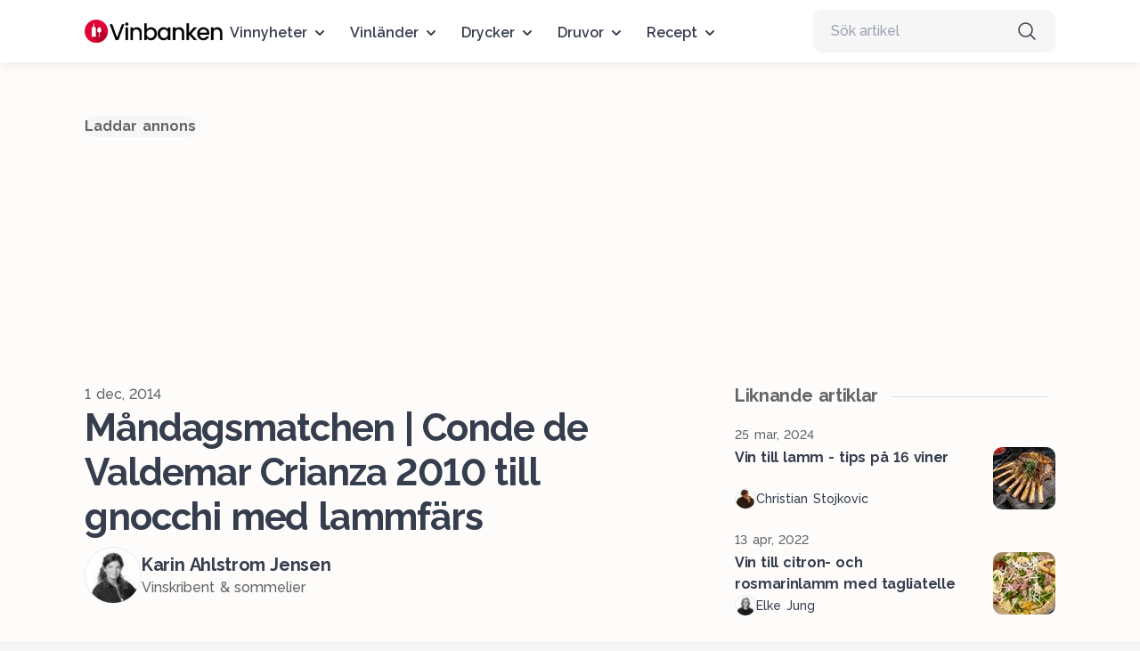

--- FILE ---
content_type: text/html;charset=utf-8
request_url: https://vinbanken.se/artiklar/mandagsmatchen-or-conde-de-valdemar-crianza-2010-till-gnocchi-med-lammfars-3623
body_size: 31304
content:
<!DOCTYPE html><html  lang="sv" data-capo=""><head><meta charset="utf-8">
<meta name="viewport" content="width=device-width, initial-scale=1">
<title>#Måndagsmatchen Conde de Valdemar Crianza</title>
<link rel="preconnect" href="http://localhost:1337/api">
<link rel="preconnect" href="https://img.32b23e.net/">
<link rel="preconnect" href="https://cdn.32b23e.net/">
<style>/*! tailwindcss v3.4.7 | MIT License | https://tailwindcss.com*/*,:after,:before{border:0 solid #e5e7eb;box-sizing:border-box}:after,:before{--tw-content:""}:host,html{line-height:1.5;-webkit-text-size-adjust:100%;font-family:ui-sans-serif,system-ui,sans-serif,Apple Color Emoji,Segoe UI Emoji,Segoe UI Symbol,Noto Color Emoji;font-feature-settings:normal;font-variation-settings:normal;tab-size:4;-webkit-tap-highlight-color:transparent}body{line-height:inherit;margin:0}hr{border-top-width:1px;color:inherit;height:0}abbr:where([title]){-webkit-text-decoration:underline dotted;text-decoration:underline dotted}h1,h2,h3,h4,h5,h6{font-size:inherit;font-weight:inherit}a{color:inherit;text-decoration:inherit}b,strong{font-weight:bolder}code,kbd,pre,samp{font-family:ui-monospace,SFMono-Regular,Menlo,Monaco,Consolas,Liberation Mono,Courier New,monospace;font-feature-settings:normal;font-size:1em;font-variation-settings:normal}small{font-size:80%}sub,sup{font-size:75%;line-height:0;position:relative;vertical-align:initial}sub{bottom:-.25em}sup{top:-.5em}table{border-collapse:collapse;border-color:inherit;text-indent:0}button,input,optgroup,select,textarea{color:inherit;font-family:inherit;font-feature-settings:inherit;font-size:100%;font-variation-settings:inherit;font-weight:inherit;letter-spacing:inherit;line-height:inherit;margin:0;padding:0}button,select{text-transform:none}button,input:where([type=button]),input:where([type=reset]),input:where([type=submit]){-webkit-appearance:button;background-color:initial;background-image:none}:-moz-focusring{outline:auto}:-moz-ui-invalid{box-shadow:none}progress{vertical-align:initial}::-webkit-inner-spin-button,::-webkit-outer-spin-button{height:auto}[type=search]{-webkit-appearance:textfield;outline-offset:-2px}::-webkit-search-decoration{-webkit-appearance:none}::-webkit-file-upload-button{-webkit-appearance:button;font:inherit}summary{display:list-item}blockquote,dd,dl,figure,h1,h2,h3,h4,h5,h6,hr,p,pre{margin:0}fieldset{margin:0}fieldset,legend{padding:0}menu,ol,ul{list-style:none;margin:0;padding:0}dialog{padding:0}textarea{resize:vertical}input::placeholder,textarea::placeholder{color:#9ca3af;opacity:1}[role=button],button{cursor:pointer}:disabled{cursor:default}audio,canvas,embed,iframe,img,object,svg,video{display:block;vertical-align:middle}img,video{height:auto;max-width:100%}[hidden]{display:none}*,::backdrop,:after,:before{--tw-border-spacing-x:0;--tw-border-spacing-y:0;--tw-translate-x:0;--tw-translate-y:0;--tw-rotate:0;--tw-skew-x:0;--tw-skew-y:0;--tw-scale-x:1;--tw-scale-y:1;--tw-pan-x: ;--tw-pan-y: ;--tw-pinch-zoom: ;--tw-scroll-snap-strictness:proximity;--tw-gradient-from-position: ;--tw-gradient-via-position: ;--tw-gradient-to-position: ;--tw-ordinal: ;--tw-slashed-zero: ;--tw-numeric-figure: ;--tw-numeric-spacing: ;--tw-numeric-fraction: ;--tw-ring-inset: ;--tw-ring-offset-width:0px;--tw-ring-offset-color:#fff;--tw-ring-color:#3b82f680;--tw-ring-offset-shadow:0 0 #0000;--tw-ring-shadow:0 0 #0000;--tw-shadow:0 0 #0000;--tw-shadow-colored:0 0 #0000;--tw-blur: ;--tw-brightness: ;--tw-contrast: ;--tw-grayscale: ;--tw-hue-rotate: ;--tw-invert: ;--tw-saturate: ;--tw-sepia: ;--tw-drop-shadow: ;--tw-backdrop-blur: ;--tw-backdrop-brightness: ;--tw-backdrop-contrast: ;--tw-backdrop-grayscale: ;--tw-backdrop-hue-rotate: ;--tw-backdrop-invert: ;--tw-backdrop-opacity: ;--tw-backdrop-saturate: ;--tw-backdrop-sepia: ;--tw-contain-size: ;--tw-contain-layout: ;--tw-contain-paint: ;--tw-contain-style: }.prose{color:var(--tw-prose-body);max-width:65ch}.prose :where(p):not(:where([class~=not-prose],[class~=not-prose] *)){margin-bottom:1.25em;margin-top:1.25em}.prose :where([class~=lead]):not(:where([class~=not-prose],[class~=not-prose] *)){color:var(--tw-prose-lead);font-size:1.25em;line-height:1.6;margin-bottom:1.2em;margin-top:1.2em}.prose :where(a):not(:where([class~=not-prose],[class~=not-prose] *)){color:var(--tw-prose-links);font-weight:500;text-decoration:underline}.prose :where(strong):not(:where([class~=not-prose],[class~=not-prose] *)){color:var(--tw-prose-bold);font-weight:600}.prose :where(a strong):not(:where([class~=not-prose],[class~=not-prose] *)){color:inherit}.prose :where(blockquote strong):not(:where([class~=not-prose],[class~=not-prose] *)){color:inherit}.prose :where(thead th strong):not(:where([class~=not-prose],[class~=not-prose] *)){color:inherit}.prose :where(ol):not(:where([class~=not-prose],[class~=not-prose] *)){list-style-type:decimal;margin-bottom:1.25em;margin-top:1.25em;padding-inline-start:1.625em}.prose :where(ol[type=A]):not(:where([class~=not-prose],[class~=not-prose] *)){list-style-type:upper-alpha}.prose :where(ol[type=a]):not(:where([class~=not-prose],[class~=not-prose] *)){list-style-type:lower-alpha}.prose :where(ol[type=A s]):not(:where([class~=not-prose],[class~=not-prose] *)){list-style-type:upper-alpha}.prose :where(ol[type=a s]):not(:where([class~=not-prose],[class~=not-prose] *)){list-style-type:lower-alpha}.prose :where(ol[type=I]):not(:where([class~=not-prose],[class~=not-prose] *)){list-style-type:upper-roman}.prose :where(ol[type=i]):not(:where([class~=not-prose],[class~=not-prose] *)){list-style-type:lower-roman}.prose :where(ol[type=I s]):not(:where([class~=not-prose],[class~=not-prose] *)){list-style-type:upper-roman}.prose :where(ol[type=i s]):not(:where([class~=not-prose],[class~=not-prose] *)){list-style-type:lower-roman}.prose :where(ol[type="1"]):not(:where([class~=not-prose],[class~=not-prose] *)){list-style-type:decimal}.prose :where(ul):not(:where([class~=not-prose],[class~=not-prose] *)){list-style-type:disc;margin-bottom:1.25em;margin-top:1.25em;padding-inline-start:1.625em}.prose :where(ol>li):not(:where([class~=not-prose],[class~=not-prose] *))::marker{color:var(--tw-prose-counters);font-weight:400}.prose :where(ul>li):not(:where([class~=not-prose],[class~=not-prose] *))::marker{color:var(--tw-prose-bullets)}.prose :where(dt):not(:where([class~=not-prose],[class~=not-prose] *)){color:var(--tw-prose-headings);font-weight:600;margin-top:1.25em}.prose :where(hr):not(:where([class~=not-prose],[class~=not-prose] *)){border-color:var(--tw-prose-hr);border-top-width:1px;margin-bottom:3em;margin-top:3em}.prose :where(blockquote):not(:where([class~=not-prose],[class~=not-prose] *)){border-inline-start-color:var(--tw-prose-quote-borders);border-inline-start-width:.25rem;color:var(--tw-prose-quotes);font-style:italic;font-weight:500;margin-bottom:1.6em;margin-top:1.6em;padding-inline-start:1em;quotes:"\201C""\201D""\2018""\2019"}.prose :where(blockquote p:first-of-type):not(:where([class~=not-prose],[class~=not-prose] *)):before{content:open-quote}.prose :where(blockquote p:last-of-type):not(:where([class~=not-prose],[class~=not-prose] *)):after{content:close-quote}.prose :where(h1):not(:where([class~=not-prose],[class~=not-prose] *)){color:var(--tw-prose-headings);font-size:2.25em;font-weight:800;line-height:1.1111111;margin-bottom:.8888889em;margin-top:0}.prose :where(h1 strong):not(:where([class~=not-prose],[class~=not-prose] *)){color:inherit;font-weight:900}.prose :where(h2):not(:where([class~=not-prose],[class~=not-prose] *)){color:var(--tw-prose-headings);font-size:1.5em;font-weight:700;line-height:1.3333333;margin-bottom:1em;margin-top:2em}.prose :where(h2 strong):not(:where([class~=not-prose],[class~=not-prose] *)){color:inherit;font-weight:800}.prose :where(h3):not(:where([class~=not-prose],[class~=not-prose] *)){color:var(--tw-prose-headings);font-size:1.25em;font-weight:600;line-height:1.6;margin-bottom:.6em;margin-top:1.6em}.prose :where(h3 strong):not(:where([class~=not-prose],[class~=not-prose] *)){color:inherit;font-weight:700}.prose :where(h4):not(:where([class~=not-prose],[class~=not-prose] *)){color:var(--tw-prose-headings);font-weight:600;line-height:1.5;margin-bottom:.5em;margin-top:1.5em}.prose :where(h4 strong):not(:where([class~=not-prose],[class~=not-prose] *)){color:inherit;font-weight:700}.prose :where(img):not(:where([class~=not-prose],[class~=not-prose] *)){margin-bottom:2em;margin-top:2em}.prose :where(picture):not(:where([class~=not-prose],[class~=not-prose] *)){display:block;margin-bottom:2em;margin-top:2em}.prose :where(video):not(:where([class~=not-prose],[class~=not-prose] *)){margin-bottom:2em;margin-top:2em}.prose :where(kbd):not(:where([class~=not-prose],[class~=not-prose] *)){border-radius:.3125rem;box-shadow:0 0 0 1px rgb(var(--tw-prose-kbd-shadows)/10%),0 3px 0 rgb(var(--tw-prose-kbd-shadows)/10%);color:var(--tw-prose-kbd);font-family:inherit;font-size:.875em;font-weight:500;padding-inline-end:.375em;padding-bottom:.1875em;padding-top:.1875em;padding-inline-start:.375em}.prose :where(code):not(:where([class~=not-prose],[class~=not-prose] *)){color:var(--tw-prose-code);font-size:.875em;font-weight:600}.prose :where(code):not(:where([class~=not-prose],[class~=not-prose] *)):before{content:"`"}.prose :where(code):not(:where([class~=not-prose],[class~=not-prose] *)):after{content:"`"}.prose :where(a code):not(:where([class~=not-prose],[class~=not-prose] *)){color:inherit}.prose :where(h1 code):not(:where([class~=not-prose],[class~=not-prose] *)){color:inherit}.prose :where(h2 code):not(:where([class~=not-prose],[class~=not-prose] *)){color:inherit;font-size:.875em}.prose :where(h3 code):not(:where([class~=not-prose],[class~=not-prose] *)){color:inherit;font-size:.9em}.prose :where(h4 code):not(:where([class~=not-prose],[class~=not-prose] *)){color:inherit}.prose :where(blockquote code):not(:where([class~=not-prose],[class~=not-prose] *)){color:inherit}.prose :where(thead th code):not(:where([class~=not-prose],[class~=not-prose] *)){color:inherit}.prose :where(pre):not(:where([class~=not-prose],[class~=not-prose] *)){background-color:var(--tw-prose-pre-bg);border-radius:.375rem;color:var(--tw-prose-pre-code);font-size:.875em;font-weight:400;line-height:1.7142857;margin-bottom:1.7142857em;margin-top:1.7142857em;overflow-x:auto;padding-inline-end:1.1428571em;padding-bottom:.8571429em;padding-top:.8571429em;padding-inline-start:1.1428571em}.prose :where(pre code):not(:where([class~=not-prose],[class~=not-prose] *)){background-color:initial;border-radius:0;border-width:0;color:inherit;font-family:inherit;font-size:inherit;font-weight:inherit;line-height:inherit;padding:0}.prose :where(pre code):not(:where([class~=not-prose],[class~=not-prose] *)):before{content:none}.prose :where(pre code):not(:where([class~=not-prose],[class~=not-prose] *)):after{content:none}.prose :where(table):not(:where([class~=not-prose],[class~=not-prose] *)){font-size:.875em;line-height:1.7142857;margin-bottom:2em;margin-top:2em;table-layout:auto;text-align:start;width:100%}.prose :where(thead):not(:where([class~=not-prose],[class~=not-prose] *)){border-bottom-color:var(--tw-prose-th-borders);border-bottom-width:1px}.prose :where(thead th):not(:where([class~=not-prose],[class~=not-prose] *)){color:var(--tw-prose-headings);font-weight:600;padding-inline-end:.5714286em;padding-bottom:.5714286em;padding-inline-start:.5714286em;vertical-align:bottom}.prose :where(tbody tr):not(:where([class~=not-prose],[class~=not-prose] *)){border-bottom-color:var(--tw-prose-td-borders);border-bottom-width:1px}.prose :where(tbody tr:last-child):not(:where([class~=not-prose],[class~=not-prose] *)){border-bottom-width:0}.prose :where(tbody td):not(:where([class~=not-prose],[class~=not-prose] *)){vertical-align:initial}.prose :where(tfoot):not(:where([class~=not-prose],[class~=not-prose] *)){border-top-color:var(--tw-prose-th-borders);border-top-width:1px}.prose :where(tfoot td):not(:where([class~=not-prose],[class~=not-prose] *)){vertical-align:top}.prose :where(figure>*):not(:where([class~=not-prose],[class~=not-prose] *)){margin-bottom:0;margin-top:0}.prose :where(figcaption):not(:where([class~=not-prose],[class~=not-prose] *)){color:var(--tw-prose-captions);font-size:.875em;line-height:1.4285714;margin-top:.8571429em}.prose{--tw-prose-body:#374151;--tw-prose-headings:#111827;--tw-prose-lead:#4b5563;--tw-prose-links:#111827;--tw-prose-bold:#111827;--tw-prose-counters:#6b7280;--tw-prose-bullets:#d1d5db;--tw-prose-hr:#e5e7eb;--tw-prose-quotes:#111827;--tw-prose-quote-borders:#e5e7eb;--tw-prose-captions:#6b7280;--tw-prose-kbd:#111827;--tw-prose-kbd-shadows:17 24 39;--tw-prose-code:#111827;--tw-prose-pre-code:#e5e7eb;--tw-prose-pre-bg:#1f2937;--tw-prose-th-borders:#d1d5db;--tw-prose-td-borders:#e5e7eb;--tw-prose-invert-body:#d1d5db;--tw-prose-invert-headings:#fff;--tw-prose-invert-lead:#9ca3af;--tw-prose-invert-links:#fff;--tw-prose-invert-bold:#fff;--tw-prose-invert-counters:#9ca3af;--tw-prose-invert-bullets:#4b5563;--tw-prose-invert-hr:#374151;--tw-prose-invert-quotes:#f3f4f6;--tw-prose-invert-quote-borders:#374151;--tw-prose-invert-captions:#9ca3af;--tw-prose-invert-kbd:#fff;--tw-prose-invert-kbd-shadows:255 255 255;--tw-prose-invert-code:#fff;--tw-prose-invert-pre-code:#d1d5db;--tw-prose-invert-pre-bg:#00000080;--tw-prose-invert-th-borders:#4b5563;--tw-prose-invert-td-borders:#374151;font-size:1rem;line-height:1.75}.prose :where(picture>img):not(:where([class~=not-prose],[class~=not-prose] *)){margin-bottom:0;margin-top:0}.prose :where(li):not(:where([class~=not-prose],[class~=not-prose] *)){margin-bottom:.5em;margin-top:.5em}.prose :where(ol>li):not(:where([class~=not-prose],[class~=not-prose] *)){padding-inline-start:.375em}.prose :where(ul>li):not(:where([class~=not-prose],[class~=not-prose] *)){padding-inline-start:.375em}.prose :where(.prose>ul>li p):not(:where([class~=not-prose],[class~=not-prose] *)){margin-bottom:.75em;margin-top:.75em}.prose :where(.prose>ul>li>p:first-child):not(:where([class~=not-prose],[class~=not-prose] *)){margin-top:1.25em}.prose :where(.prose>ul>li>p:last-child):not(:where([class~=not-prose],[class~=not-prose] *)){margin-bottom:1.25em}.prose :where(.prose>ol>li>p:first-child):not(:where([class~=not-prose],[class~=not-prose] *)){margin-top:1.25em}.prose :where(.prose>ol>li>p:last-child):not(:where([class~=not-prose],[class~=not-prose] *)){margin-bottom:1.25em}.prose :where(ul ul,ul ol,ol ul,ol ol):not(:where([class~=not-prose],[class~=not-prose] *)){margin-bottom:.75em;margin-top:.75em}.prose :where(dl):not(:where([class~=not-prose],[class~=not-prose] *)){margin-bottom:1.25em;margin-top:1.25em}.prose :where(dd):not(:where([class~=not-prose],[class~=not-prose] *)){margin-top:.5em;padding-inline-start:1.625em}.prose :where(hr+*):not(:where([class~=not-prose],[class~=not-prose] *)){margin-top:0}.prose :where(h2+*):not(:where([class~=not-prose],[class~=not-prose] *)){margin-top:0}.prose :where(h3+*):not(:where([class~=not-prose],[class~=not-prose] *)){margin-top:0}.prose :where(h4+*):not(:where([class~=not-prose],[class~=not-prose] *)){margin-top:0}.prose :where(thead th:first-child):not(:where([class~=not-prose],[class~=not-prose] *)){padding-inline-start:0}.prose :where(thead th:last-child):not(:where([class~=not-prose],[class~=not-prose] *)){padding-inline-end:0}.prose :where(tbody td,tfoot td):not(:where([class~=not-prose],[class~=not-prose] *)){padding-inline-end:.5714286em;padding-bottom:.5714286em;padding-top:.5714286em;padding-inline-start:.5714286em}.prose :where(tbody td:first-child,tfoot td:first-child):not(:where([class~=not-prose],[class~=not-prose] *)){padding-inline-start:0}.prose :where(tbody td:last-child,tfoot td:last-child):not(:where([class~=not-prose],[class~=not-prose] *)){padding-inline-end:0}.prose :where(figure):not(:where([class~=not-prose],[class~=not-prose] *)){margin-bottom:2em;margin-top:2em}.prose :where(.prose>:first-child):not(:where([class~=not-prose],[class~=not-prose] *)){margin-top:0}.prose :where(.prose>:last-child):not(:where([class~=not-prose],[class~=not-prose] *)){margin-bottom:0}.pointer-events-none{pointer-events:none}.visible{visibility:visible}.invisible{visibility:hidden}.static{position:static}.fixed{position:fixed}.absolute{position:absolute}.relative{position:relative}.sticky{position:sticky}.inset-0{inset:0}.-right-4{right:-1rem}.-top-4{top:-1rem}.bottom-0{bottom:0}.left-0{left:0}.left-4{left:1rem}.right-0{right:0}.top-1{top:.25rem}.top-1\/2{top:50%}.top-4{top:1rem}.top-\[60px\]{top:60px}.top-full{top:100%}.z-10{z-index:10}.z-20{z-index:20}.z-50{z-index:50}.z-\[999\]{z-index:999}.order-2{order:2}.order-last{order:9999}.-mx-\[var\(--container-padding\)\]{margin-left:calc(var(--container-padding)*-1);margin-right:calc(var(--container-padding)*-1)}.mx-1{margin-left:.25rem;margin-right:.25rem}.mx-2{margin-left:.5rem;margin-right:.5rem}.mx-auto{margin-left:auto;margin-right:auto}.my-2{margin-bottom:.5rem;margin-top:.5rem}.my-5{margin-bottom:1.25rem;margin-top:1.25rem}.my-block{margin-bottom:var(--block-gap);margin-top:var(--block-gap)}.-mb-5{margin-bottom:-1.25rem}.-mt-5{margin-top:-1.25rem}.-mt-8{margin-top:-2rem}.-mt-block{margin-top:calc(var(--block-gap)*-1)}.mb-1{margin-bottom:.25rem}.mb-24{margin-bottom:6rem}.mb-3{margin-bottom:.75rem}.mb-4{margin-bottom:1rem}.mb-5{margin-bottom:1.25rem}.mb-7{margin-bottom:1.75rem}.mb-block{margin-bottom:var(--block-gap)}.ml-1{margin-left:.25rem}.ml-1\.5{margin-left:.375rem}.mt-0{margin-top:0}.mt-1{margin-top:.25rem}.mt-10{margin-top:2.5rem}.mt-12{margin-top:3rem}.mt-2{margin-top:.5rem}.mt-20{margin-top:5rem}.mt-3{margin-top:.75rem}.mt-4{margin-top:1rem}.mt-5{margin-top:1.25rem}.mt-6{margin-top:1.5rem}.mt-7{margin-top:1.75rem}.mt-8{margin-top:2rem}.mt-block{margin-top:var(--block-gap)}.box-content{box-sizing:initial}.block{display:block}.flex{display:flex}.inline-flex{display:inline-flex}.grid{display:grid}.hidden{display:none}.h-10{height:2.5rem}.h-11{height:2.75rem}.h-12{height:3rem}.h-14{height:3.5rem}.h-16{height:4rem}.h-24{height:6rem}.h-3{height:.75rem}.h-32{height:8rem}.h-36{height:9rem}.h-4{height:1rem}.h-5{height:1.25rem}.h-6{height:1.5rem}.h-7{height:1.75rem}.h-9{height:2.25rem}.h-\[180px\]{height:180px}.h-\[220px\]{height:220px}.h-\[24px\]{height:24px}.h-\[32px\]{height:32px}.h-\[34px\]{height:34px}.h-\[40px\]{height:40px}.h-\[50px\]{height:50px}.h-\[54px\]{height:54px}.h-\[64px\]{height:64px}.h-\[70px\]{height:70px}.h-\[74px\]{height:74px}.h-\[80px\]{height:80px}.h-\[84px\]{height:84px}.h-auto{height:auto}.h-full{height:100%}.max-h-\[180px\]{max-height:180px}.max-h-full{max-height:100%}.min-h-\[100vh\]{min-height:100vh}.w-10{width:2.5rem}.w-11{width:2.75rem}.w-12{width:3rem}.w-14{width:3.5rem}.w-16{width:4rem}.w-24{width:6rem}.w-3{width:.75rem}.w-36{width:9rem}.w-4{width:1rem}.w-5{width:1.25rem}.w-6{width:1.5rem}.w-7{width:1.75rem}.w-9{width:2.25rem}.w-\[32px\]{width:32px}.w-\[50px\]{width:50px}.w-\[54px\]{width:54px}.w-\[56px\]{width:56px}.w-\[60px\]{width:60px}.w-\[64px\]{width:64px}.w-\[66px\]{width:66px}.w-\[70px\]{width:70px}.w-\[74px\]{width:74px}.w-\[84px\]{width:84px}.w-auto{width:auto}.w-full{width:100%}.min-w-0{min-width:0}.min-w-\[150px\]{min-width:150px}.min-w-\[240px\]{min-width:240px}.min-w-\[300px\]{min-width:300px}.min-w-\[420px\]{min-width:420px}.min-w-\[580px\]{min-width:580px}.max-w-\[100\%\]{max-width:100%}.max-w-\[200px\]{max-width:200px}.max-w-\[380px\]{max-width:380px}.max-w-\[400px\]{max-width:400px}.max-w-\[500px\]{max-width:500px}.max-w-\[560px\]{max-width:560px}.max-w-\[75ch\]{max-width:75ch}.max-w-full{max-width:100%}.max-w-none{max-width:none}.max-w-screen-container{max-width:1150px}.max-w-screen-container-small{max-width:860px}.max-w-screen-main{max-width:670px}.flex-1{flex:1 1 0%}.flex-shrink-0{flex-shrink:0}.flex-grow{flex-grow:1}.-translate-y-1\/2{--tw-translate-y:-50%}.-translate-y-1\/2,.translate-y-\[300px\]{transform:translate(var(--tw-translate-x),var(--tw-translate-y)) rotate(var(--tw-rotate)) skewX(var(--tw-skew-x)) skewY(var(--tw-skew-y)) scaleX(var(--tw-scale-x)) scaleY(var(--tw-scale-y))}.translate-y-\[300px\]{--tw-translate-y:300px}.-rotate-12{--tw-rotate:-12deg}.-rotate-12,.rotate-180{transform:translate(var(--tw-translate-x),var(--tw-translate-y)) rotate(var(--tw-rotate)) skewX(var(--tw-skew-x)) skewY(var(--tw-skew-y)) scaleX(var(--tw-scale-x)) scaleY(var(--tw-scale-y))}.rotate-180{--tw-rotate:180deg}.transform{transform:translate(var(--tw-translate-x),var(--tw-translate-y)) rotate(var(--tw-rotate)) skewX(var(--tw-skew-x)) skewY(var(--tw-skew-y)) scaleX(var(--tw-scale-x)) scaleY(var(--tw-scale-y))}.transform-none{transform:none}.animate-spin{animation:spin 1s linear infinite}@keyframes spin{to{transform:rotate(1turn)}}.animate-spin-fast{animation:spin .7s linear infinite}.cursor-default{cursor:default}.cursor-pointer{cursor:pointer}.select-none{-webkit-user-select:none;user-select:none}.resize{resize:both}.columns-1{column-count:1}.grid-cols-2{grid-template-columns:repeat(2,minmax(0,1fr))}.grid-cols-3{grid-template-columns:repeat(3,minmax(0,1fr))}.grid-cols-4{grid-template-columns:repeat(4,minmax(0,1fr))}.flex-row{flex-direction:row}.flex-row-reverse{flex-direction:row-reverse}.flex-col{flex-direction:column}.flex-col-reverse{flex-direction:column-reverse}.flex-wrap{flex-wrap:wrap}.place-content-center{place-content:center}.place-items-center{place-items:center}.items-start{align-items:flex-start}.items-center{align-items:center}.items-stretch{align-items:stretch}.justify-end{justify-content:flex-end}.justify-center{justify-content:center}.justify-between{justify-content:space-between}.gap-0\.5{gap:.125rem}.gap-1{gap:.25rem}.gap-10{gap:2.5rem}.gap-12{gap:3rem}.gap-2{gap:.5rem}.gap-2\.5{gap:.625rem}.gap-3{gap:.75rem}.gap-4{gap:1rem}.gap-5{gap:1.25rem}.gap-6{gap:1.5rem}.gap-7{gap:1.75rem}.gap-8{gap:2rem}.gap-block{gap:var(--block-gap)}.gap-x-12{column-gap:3rem}.gap-x-7{column-gap:1.75rem}.gap-y-0{row-gap:0}.gap-y-5{row-gap:1.25rem}.space-x-2>:not([hidden])~:not([hidden]){--tw-space-x-reverse:0;margin-left:calc(.5rem*(1 - var(--tw-space-x-reverse)));margin-right:calc(.5rem*var(--tw-space-x-reverse))}.space-y-8>:not([hidden])~:not([hidden]){--tw-space-y-reverse:0;margin-bottom:calc(2rem*var(--tw-space-y-reverse));margin-top:calc(2rem*(1 - var(--tw-space-y-reverse)))}.overflow-hidden{overflow:hidden}.overflow-y-auto{overflow-y:auto}.overflow-y-hidden{overflow-y:hidden}.truncate{overflow:hidden;text-overflow:ellipsis}.truncate,.whitespace-nowrap{white-space:nowrap}.rounded{border-radius:.25rem}.rounded-card{border-radius:10px}.rounded-full{border-radius:9999px}.rounded-none{border-radius:0}.rounded-b-card{border-bottom-left-radius:10px;border-bottom-right-radius:10px}.rounded-t-card{border-top-left-radius:10px;border-top-right-radius:10px}.border{border-width:1px}.border-\[2px\]{border-width:2px}.border-b{border-bottom-width:1px}.border-b-2{border-bottom-width:2px}.border-b-4{border-bottom-width:4px}.border-l{border-left-width:1px}.border-l-\[5px\]{border-left-width:5px}.border-gray-100{--tw-border-opacity:1;border-color:rgb(243 244 246/var(--tw-border-opacity))}.border-gray-300{--tw-border-opacity:1;border-color:rgb(209 213 219/var(--tw-border-opacity))}.border-gray-400{--tw-border-opacity:1;border-color:rgb(156 163 175/var(--tw-border-opacity))}.border-heading{--tw-border-opacity:1;border-color:rgb(54 61 77/var(--tw-border-opacity))}.border-primary{--tw-border-opacity:1;border-color:rgb(208 0 49/var(--tw-border-opacity))}.border-r-transparent{border-right-color:#0000}.bg-background{--tw-bg-opacity:1;background-color:rgb(253 252 251/var(--tw-bg-opacity))}.bg-black{--tw-bg-opacity:1;background-color:rgb(0 0 0/var(--tw-bg-opacity))}.bg-card{--tw-bg-opacity:1;background-color:rgb(246 246 246/var(--tw-bg-opacity))}.bg-hero{--tw-bg-opacity:1;background-color:rgb(250 247 245/var(--tw-bg-opacity))}.bg-primary{--tw-bg-opacity:1;background-color:rgb(208 0 49/var(--tw-bg-opacity))}.bg-transparent{background-color:initial}.bg-white{--tw-bg-opacity:1;background-color:rgb(255 255 255/var(--tw-bg-opacity))}.object-contain{object-fit:contain}.object-cover{object-fit:cover}.p-2{padding:.5rem}.p-3{padding:.75rem}.p-4{padding:1rem}.p-5{padding:1.25rem}.p-6{padding:1.5rem}.p-7{padding:1.75rem}.px-2{padding-left:.5rem;padding-right:.5rem}.px-3{padding-left:.75rem;padding-right:.75rem}.px-4{padding-left:1rem;padding-right:1rem}.px-5{padding-left:1.25rem;padding-right:1.25rem}.px-7{padding-left:1.75rem;padding-right:1.75rem}.px-\[var\(--container-padding\)\]{padding-left:var(--container-padding);padding-right:var(--container-padding)}.py-1{padding-bottom:.25rem;padding-top:.25rem}.py-16{padding-bottom:4rem;padding-top:4rem}.py-2{padding-bottom:.5rem;padding-top:.5rem}.py-3{padding-bottom:.75rem;padding-top:.75rem}.py-4{padding-bottom:1rem;padding-top:1rem}.py-5{padding-bottom:1.25rem;padding-top:1.25rem}.pb-10{padding-bottom:2.5rem}.pb-16{padding-bottom:4rem}.pb-2{padding-bottom:.5rem}.pb-20{padding-bottom:5rem}.pb-3{padding-bottom:.75rem}.pb-7{padding-bottom:1.75rem}.pl-6{padding-left:1.5rem}.pl-7{padding-left:1.75rem}.pr-10{padding-right:2.5rem}.pr-14{padding-right:3.5rem}.pr-4{padding-right:1rem}.pt-1{padding-top:.25rem}.pt-1\.5{padding-top:.375rem}.pt-16{padding-top:4rem}.pt-2{padding-top:.5rem}.pt-\[2px\]{padding-top:2px}.pt-block{padding-top:var(--block-gap)}.text-left{text-align:left}.text-center{text-align:center}.font-kalam{font-family:Kalam,cursive}.text-2xl{font-size:1.5rem;line-height:2rem}.text-3xl{font-size:1.875rem;line-height:2.25rem}.text-\[120px\]{font-size:120px}.text-\[22px\]{font-size:22px}.text-base{font-size:1rem;line-height:1.5rem}.text-body{line-height:1.6}.text-body,.text-h-base{font-size:16px;letter-spacing:-.02rem}.text-h-base{line-height:1.25}.text-h1{font-size:32px;letter-spacing:-.06rem;line-height:1.2}.text-h2{font-size:22px}.text-h2,.text-h3{letter-spacing:-.02rem;line-height:1.4}.text-h3{font-size:20px}.text-h4{line-height:1.4}.text-h4,.text-large{font-size:18px;letter-spacing:-.02rem}.text-lg{font-size:1.125rem;line-height:1.75rem}.text-sm{font-size:.875rem;line-height:1.25rem}.text-small{font-size:14px;letter-spacing:-.02rem}.text-title{font-size:42px;letter-spacing:-.07rem;line-height:1.2}.text-xs{font-size:.75rem;line-height:1rem}.font-bold{font-weight:700}.font-extrabold{font-weight:800}.font-medium{font-weight:500}.font-normal{font-weight:400}.font-semibold{font-weight:600}.uppercase{text-transform:uppercase}.capitalize{text-transform:capitalize}.italic{font-style:italic}.leading-none{line-height:1}.leading-relaxed{line-height:1.625}.leading-tight{line-height:1.25}.tracking-tight{letter-spacing:-.025em}.tracking-tighter{letter-spacing:-.05em}.tracking-widest{letter-spacing:.1em}.text-heading{--tw-text-opacity:1;color:rgb(54 61 77/var(--tw-text-opacity))}.text-mute{--tw-text-opacity:1;color:rgb(101 101 101/var(--tw-text-opacity))}.text-primary{--tw-text-opacity:1;color:rgb(208 0 49/var(--tw-text-opacity))}.text-white{--tw-text-opacity:1;color:rgb(255 255 255/var(--tw-text-opacity))}.underline{text-decoration-line:underline}.opacity-0{opacity:0}.opacity-100{opacity:1}.opacity-60{opacity:.6}.opacity-75{opacity:.75}.shadow-default{--tw-shadow:0 0 10px 0 #363d4d1a;--tw-shadow-colored:0 0 10px 0 var(--tw-shadow-color);box-shadow:var(--tw-ring-offset-shadow,0 0 #0000),var(--tw-ring-shadow,0 0 #0000),var(--tw-shadow)}.filter{filter:var(--tw-blur) var(--tw-brightness) var(--tw-contrast) var(--tw-grayscale) var(--tw-hue-rotate) var(--tw-invert) var(--tw-saturate) var(--tw-sepia) var(--tw-drop-shadow)}.transition{transition-duration:.15s;transition-property:color,background-color,border-color,text-decoration-color,fill,stroke,opacity,box-shadow,transform,filter,-webkit-backdrop-filter;transition-property:color,background-color,border-color,text-decoration-color,fill,stroke,opacity,box-shadow,transform,filter,backdrop-filter;transition-property:color,background-color,border-color,text-decoration-color,fill,stroke,opacity,box-shadow,transform,filter,backdrop-filter,-webkit-backdrop-filter;transition-timing-function:cubic-bezier(.4,0,.2,1)}.transition-all{transition-duration:.15s;transition-property:all;transition-timing-function:cubic-bezier(.4,0,.2,1)}.transition-colors{transition-duration:.15s;transition-property:color,background-color,border-color,text-decoration-color,fill,stroke;transition-timing-function:cubic-bezier(.4,0,.2,1)}.transition-opacity{transition-duration:.15s;transition-property:opacity;transition-timing-function:cubic-bezier(.4,0,.2,1)}.transition-transform{transition-duration:.15s;transition-property:transform;transition-timing-function:cubic-bezier(.4,0,.2,1)}.duration-200{transition-duration:.2s}.after\:absolute:after{content:var(--tw-content);position:absolute}.after\:bottom-0:after{bottom:0;content:var(--tw-content)}.after\:h-\[2px\]:after{content:var(--tw-content);height:2px}.after\:w-full:after{content:var(--tw-content);width:100%}.after\:bg-gray-300:after{content:var(--tw-content);--tw-bg-opacity:1;background-color:rgb(209 213 219/var(--tw-bg-opacity))}.first\:rounded-t-card:first-child{border-top-left-radius:10px;border-top-right-radius:10px}.first\:pt-0:first-child{padding-top:0}.last\:rounded-b-card:last-child{border-bottom-left-radius:10px;border-bottom-right-radius:10px}.last\:border-b-0:last-child{border-bottom-width:0}.last\:border-none:last-child{border-style:none}.last\:pb-0:last-child{padding-bottom:0}.hover\:scale-110:hover{--tw-scale-x:1.1;--tw-scale-y:1.1;transform:translate(var(--tw-translate-x),var(--tw-translate-y)) rotate(var(--tw-rotate)) skewX(var(--tw-skew-x)) skewY(var(--tw-skew-y)) scaleX(var(--tw-scale-x)) scaleY(var(--tw-scale-y))}.hover\:bg-card-hover:hover{--tw-bg-opacity:1;background-color:rgb(241 241 241/var(--tw-bg-opacity))}.hover\:bg-hover:hover{--tw-bg-opacity:1;background-color:rgb(248 248 248/var(--tw-bg-opacity))}.hover\:underline:hover{text-decoration-line:underline}.hover\:opacity-100:hover{opacity:1}.hover\:shadow-default-hover:hover{--tw-shadow:0 0 16px 0 #363d4d26;--tw-shadow-colored:0 0 16px 0 var(--tw-shadow-color);box-shadow:var(--tw-ring-offset-shadow,0 0 #0000),var(--tw-ring-shadow,0 0 #0000),var(--tw-shadow)}.group:hover .group-hover\:translate-x-1{--tw-translate-x:0.25rem;transform:translate(var(--tw-translate-x),var(--tw-translate-y)) rotate(var(--tw-rotate)) skewX(var(--tw-skew-x)) skewY(var(--tw-skew-y)) scaleX(var(--tw-scale-x)) scaleY(var(--tw-scale-y))}.group:hover .group-hover\:bg-card-hover{--tw-bg-opacity:1;background-color:rgb(241 241 241/var(--tw-bg-opacity))}.group:hover .group-hover\:underline{text-decoration-line:underline}.group:hover .group-hover\:opacity-70{opacity:.7}@media (min-width:475px){.xs\:mx-0{margin-left:0;margin-right:0}.xs\:block{display:block}.xs\:h-\[140px\]{height:140px}.xs\:flex-row{flex-direction:row}.xs\:items-center{align-items:center}.xs\:justify-evenly{justify-content:space-evenly}.xs\:gap-4{gap:1rem}.xs\:gap-7{gap:1.75rem}.xs\:rounded-b-card{border-bottom-left-radius:10px;border-bottom-right-radius:10px}.xs\:text-h2{font-size:22px;letter-spacing:-.02rem;line-height:1.4}.xs\:text-sm{font-size:.875rem;line-height:1.25rem}}@media (min-width:576px){.sm\:absolute{position:absolute}.sm\:-left-4{left:-1rem}.sm\:-top-4{top:-1rem}.sm\:-top-\[160px\]{top:-160px}.sm\:-mt-10{margin-top:-2.5rem}.sm\:mt-0{margin-top:0}.sm\:mt-2{margin-top:.5rem}.sm\:mt-3{margin-top:.75rem}.sm\:block{display:block}.sm\:hidden{display:none}.sm\:h-40{height:10rem}.sm\:h-44{height:11rem}.sm\:h-\[70px\]{height:70px}.sm\:h-\[90px\]{height:90px}.sm\:w-44{width:11rem}.sm\:w-\[70px\]{width:70px}.sm\:w-auto{width:auto}.sm\:max-w-\[130px\]{max-width:130px}.sm\:columns-2{column-count:2}.sm\:grid-cols-2{grid-template-columns:repeat(2,minmax(0,1fr))}.sm\:flex-row{flex-direction:row}.sm\:flex-col{flex-direction:column}.sm\:flex-col-reverse{flex-direction:column-reverse}.sm\:justify-center{justify-content:center}.sm\:gap-0{gap:0}.sm\:gap-3{gap:.75rem}.sm\:gap-y-14{row-gap:3.5rem}.sm\:gap-y-5{row-gap:1.25rem}.sm\:gap-y-7{row-gap:1.75rem}.sm\:p-7{padding:1.75rem}.sm\:py-7{padding-bottom:1.75rem;padding-top:1.75rem}.sm\:pb-28{padding-bottom:7rem}.sm\:pl-4{padding-left:1rem}.sm\:pr-0{padding-right:0}.sm\:pr-10{padding-right:2.5rem}.sm\:pr-\[60px\]{padding-right:60px}.sm\:pt-0{padding-top:0}.sm\:pt-20{padding-top:5rem}.sm\:text-\[28px\]{font-size:28px}.sm\:text-base{font-size:1rem;line-height:1.5rem}.sm\:text-h1{font-size:32px;letter-spacing:-.06rem;line-height:1.2}.sm\:text-h2{font-size:22px}.sm\:text-h2,.sm\:text-h3{letter-spacing:-.02rem;line-height:1.4}.sm\:text-h3{font-size:20px}.sm\:text-title{font-size:42px;letter-spacing:-.07rem;line-height:1.2}}@media (min-width:740px){.main-full\:flex-row{flex-direction:row}.main-full\:items-start{align-items:flex-start}.main-full\:gap-10{gap:2.5rem}.main-full\:text-left{text-align:left}.main-full\:text-large{font-size:18px;letter-spacing:-.02rem}}@media (min-width:768px){.md\:h-16{height:4rem}.md\:h-20{height:5rem}.md\:w-16{width:4rem}.md\:w-20{width:5rem}.md\:max-w-\[480px\]{max-width:480px}.md\:flex-grow-0{flex-grow:0}.md\:grid-cols-2{grid-template-columns:repeat(2,minmax(0,1fr))}.md\:grid-cols-3{grid-template-columns:repeat(3,minmax(0,1fr))}.md\:justify-between{justify-content:space-between}.md\:gap-5{gap:1.25rem}.md\:gap-x-7{column-gap:1.75rem}.md\:px-5{padding-left:1.25rem;padding-right:1.25rem}.md\:text-\[160px\]{font-size:160px}.md\:text-h3{font-size:20px;letter-spacing:-.02rem;line-height:1.4}.md\:transition-colors{transition-duration:.15s;transition-property:color,background-color,border-color,text-decoration-color,fill,stroke;transition-timing-function:cubic-bezier(.4,0,.2,1)}.md\:hover\:bg-card-hover:hover{--tw-bg-opacity:1;background-color:rgb(241 241 241/var(--tw-bg-opacity))}.group:hover .md\:group-hover\:underline{text-decoration-line:underline}}@media (min-width:992px){.lg\:absolute{position:absolute}.lg\:order-first{order:-9999}.lg\:mb-0{margin-bottom:0}.lg\:block{display:block}.lg\:flex{display:flex}.lg\:hidden{display:none}.lg\:h-\[26px\]{height:26px}.lg\:max-h-\[480px\]{max-height:480px}.lg\:min-h-\[480px\]{min-height:480px}.lg\:columns-3{column-count:3}.lg\:flex-row{flex-direction:row}.lg\:justify-between{justify-content:space-between}.sidebar\:order-2{order:2}.sidebar\:mt-0{margin-top:0}.sidebar\:block{display:block}.sidebar\:hidden{display:none}.sidebar\:h-32{height:8rem}.sidebar\:h-\[180px\]{height:180px}.sidebar\:min-h-\[800px\]{min-height:800px}.sidebar\:w-\[60px\]{width:60px}.sidebar\:max-w-screen-container-small{max-width:860px}.sidebar\:flex-1{flex:1 1 0%}.sidebar\:columns-1{column-count:1}.sidebar\:grid-cols-2{grid-template-columns:repeat(2,minmax(0,1fr))}.sidebar\:grid-cols-3{grid-template-columns:repeat(3,minmax(0,1fr))}.sidebar\:grid-cols-4{grid-template-columns:repeat(4,minmax(0,1fr))}.sidebar\:flex-col{flex-direction:column}.sidebar\:items-stretch{align-items:stretch}.sidebar\:justify-center{justify-content:center}.sidebar\:gap-16{gap:4rem}.sidebar\:gap-2{gap:.5rem}.sidebar\:gap-3{gap:.75rem}.sidebar\:gap-4{gap:1rem}.sidebar\:border-none{border-style:none}.sidebar\:py-7{padding-bottom:1.75rem;padding-top:1.75rem}.sidebar\:pb-0{padding-bottom:0}.sidebar\:text-large{font-size:18px;letter-spacing:-.02rem}.sidebar\:text-lg{font-size:1.125rem;line-height:1.75rem}.sidebar\:text-title{font-size:42px;letter-spacing:-.07rem;line-height:1.2}.sidebar\:font-medium{font-weight:500}.sidebar\:tracking-tight{letter-spacing:-.025em}}@media (min-width:1150px){.container\:mb-24{margin-bottom:6rem}.container\:mt-20{margin-top:5rem}.container\:block{display:block}.container\:grid-cols-4{grid-template-columns:repeat(4,minmax(0,1fr))}}</style>
<style>@charset "UTF-8";
/*! tailwindcss v3.4.7 | MIT License | https://tailwindcss.com*/*,:after,:before{border:0 solid #e5e7eb;box-sizing:border-box}:after,:before{--tw-content:""}:host,html{line-height:1.5;-webkit-text-size-adjust:100%;font-family:ui-sans-serif,system-ui,sans-serif,Apple Color Emoji,Segoe UI Emoji,Segoe UI Symbol,Noto Color Emoji;font-feature-settings:normal;font-variation-settings:normal;-moz-tab-size:4;-o-tab-size:4;tab-size:4;-webkit-tap-highlight-color:transparent}body{line-height:inherit;margin:0}hr{border-top-width:1px;color:inherit;height:0}abbr:where([title]){-webkit-text-decoration:underline dotted;text-decoration:underline dotted}h1,h2,h3,h4,h5,h6{font-size:inherit;font-weight:inherit}a{color:inherit;text-decoration:inherit}b,strong{font-weight:bolder}code,kbd,pre,samp{font-family:ui-monospace,SFMono-Regular,Menlo,Monaco,Consolas,Liberation Mono,Courier New,monospace;font-feature-settings:normal;font-size:1em;font-variation-settings:normal}small{font-size:80%}sub,sup{font-size:75%;line-height:0;position:relative;vertical-align:baseline}sub{bottom:-.25em}sup{top:-.5em}table{border-collapse:collapse;border-color:inherit;text-indent:0}button,input,optgroup,select,textarea{color:inherit;font-family:inherit;font-feature-settings:inherit;font-size:100%;font-variation-settings:inherit;font-weight:inherit;letter-spacing:inherit;line-height:inherit;margin:0;padding:0}button,select{text-transform:none}button,input:where([type=button]),input:where([type=reset]),input:where([type=submit]){-webkit-appearance:button;background-color:transparent;background-image:none}:-moz-focusring{outline:auto}:-moz-ui-invalid{box-shadow:none}progress{vertical-align:baseline}::-webkit-inner-spin-button,::-webkit-outer-spin-button{height:auto}[type=search]{-webkit-appearance:textfield;outline-offset:-2px}::-webkit-search-decoration{-webkit-appearance:none}::-webkit-file-upload-button{-webkit-appearance:button;font:inherit}summary{display:list-item}blockquote,dd,dl,figure,h1,h2,h3,h4,h5,h6,hr,p,pre{margin:0}fieldset{margin:0}fieldset,legend{padding:0}menu,ol,ul{list-style:none;margin:0;padding:0}dialog{padding:0}textarea{resize:vertical}input::-moz-placeholder,textarea::-moz-placeholder{color:#9ca3af;opacity:1}input::placeholder,textarea::placeholder{color:#9ca3af;opacity:1}[role=button],button{cursor:pointer}:disabled{cursor:default}audio,canvas,embed,iframe,img,object,svg,video{display:block;vertical-align:middle}img,video{height:auto;max-width:100%}[hidden]{display:none}*,:after,:before{--tw-border-spacing-x:0;--tw-border-spacing-y:0;--tw-translate-x:0;--tw-translate-y:0;--tw-rotate:0;--tw-skew-x:0;--tw-skew-y:0;--tw-scale-x:1;--tw-scale-y:1;--tw-pan-x: ;--tw-pan-y: ;--tw-pinch-zoom: ;--tw-scroll-snap-strictness:proximity;--tw-gradient-from-position: ;--tw-gradient-via-position: ;--tw-gradient-to-position: ;--tw-ordinal: ;--tw-slashed-zero: ;--tw-numeric-figure: ;--tw-numeric-spacing: ;--tw-numeric-fraction: ;--tw-ring-inset: ;--tw-ring-offset-width:0px;--tw-ring-offset-color:#fff;--tw-ring-color:rgba(59,130,246,.5);--tw-ring-offset-shadow:0 0 #0000;--tw-ring-shadow:0 0 #0000;--tw-shadow:0 0 #0000;--tw-shadow-colored:0 0 #0000;--tw-blur: ;--tw-brightness: ;--tw-contrast: ;--tw-grayscale: ;--tw-hue-rotate: ;--tw-invert: ;--tw-saturate: ;--tw-sepia: ;--tw-drop-shadow: ;--tw-backdrop-blur: ;--tw-backdrop-brightness: ;--tw-backdrop-contrast: ;--tw-backdrop-grayscale: ;--tw-backdrop-hue-rotate: ;--tw-backdrop-invert: ;--tw-backdrop-opacity: ;--tw-backdrop-saturate: ;--tw-backdrop-sepia: ;--tw-contain-size: ;--tw-contain-layout: ;--tw-contain-paint: ;--tw-contain-style: }::backdrop{--tw-border-spacing-x:0;--tw-border-spacing-y:0;--tw-translate-x:0;--tw-translate-y:0;--tw-rotate:0;--tw-skew-x:0;--tw-skew-y:0;--tw-scale-x:1;--tw-scale-y:1;--tw-pan-x: ;--tw-pan-y: ;--tw-pinch-zoom: ;--tw-scroll-snap-strictness:proximity;--tw-gradient-from-position: ;--tw-gradient-via-position: ;--tw-gradient-to-position: ;--tw-ordinal: ;--tw-slashed-zero: ;--tw-numeric-figure: ;--tw-numeric-spacing: ;--tw-numeric-fraction: ;--tw-ring-inset: ;--tw-ring-offset-width:0px;--tw-ring-offset-color:#fff;--tw-ring-color:rgba(59,130,246,.5);--tw-ring-offset-shadow:0 0 #0000;--tw-ring-shadow:0 0 #0000;--tw-shadow:0 0 #0000;--tw-shadow-colored:0 0 #0000;--tw-blur: ;--tw-brightness: ;--tw-contrast: ;--tw-grayscale: ;--tw-hue-rotate: ;--tw-invert: ;--tw-saturate: ;--tw-sepia: ;--tw-drop-shadow: ;--tw-backdrop-blur: ;--tw-backdrop-brightness: ;--tw-backdrop-contrast: ;--tw-backdrop-grayscale: ;--tw-backdrop-hue-rotate: ;--tw-backdrop-invert: ;--tw-backdrop-opacity: ;--tw-backdrop-saturate: ;--tw-backdrop-sepia: ;--tw-contain-size: ;--tw-contain-layout: ;--tw-contain-paint: ;--tw-contain-style: }.prose{color:var(--tw-prose-body);max-width:65ch}.prose :where(p):not(:where([class~=not-prose],[class~=not-prose] *)){margin-bottom:1.25em;margin-top:1.25em}.prose :where([class~=lead]):not(:where([class~=not-prose],[class~=not-prose] *)){color:var(--tw-prose-lead);font-size:1.25em;line-height:1.6;margin-bottom:1.2em;margin-top:1.2em}.prose :where(a):not(:where([class~=not-prose],[class~=not-prose] *)){color:var(--tw-prose-links);font-weight:500;text-decoration:underline}.prose :where(strong):not(:where([class~=not-prose],[class~=not-prose] *)){color:var(--tw-prose-bold);font-weight:600}.prose :where(a strong):not(:where([class~=not-prose],[class~=not-prose] *)){color:inherit}.prose :where(blockquote strong):not(:where([class~=not-prose],[class~=not-prose] *)){color:inherit}.prose :where(thead th strong):not(:where([class~=not-prose],[class~=not-prose] *)){color:inherit}.prose :where(ol):not(:where([class~=not-prose],[class~=not-prose] *)){list-style-type:decimal;margin-bottom:1.25em;margin-top:1.25em;padding-inline-start:1.625em}.prose :where(ol[type=A]):not(:where([class~=not-prose],[class~=not-prose] *)){list-style-type:upper-alpha}.prose :where(ol[type=a]):not(:where([class~=not-prose],[class~=not-prose] *)){list-style-type:lower-alpha}.prose :where(ol[type=A s]):not(:where([class~=not-prose],[class~=not-prose] *)){list-style-type:upper-alpha}.prose :where(ol[type=a s]):not(:where([class~=not-prose],[class~=not-prose] *)){list-style-type:lower-alpha}.prose :where(ol[type=I]):not(:where([class~=not-prose],[class~=not-prose] *)){list-style-type:upper-roman}.prose :where(ol[type=i]):not(:where([class~=not-prose],[class~=not-prose] *)){list-style-type:lower-roman}.prose :where(ol[type=I s]):not(:where([class~=not-prose],[class~=not-prose] *)){list-style-type:upper-roman}.prose :where(ol[type=i s]):not(:where([class~=not-prose],[class~=not-prose] *)){list-style-type:lower-roman}.prose :where(ol[type="1"]):not(:where([class~=not-prose],[class~=not-prose] *)){list-style-type:decimal}.prose :where(ul):not(:where([class~=not-prose],[class~=not-prose] *)){list-style-type:disc;margin-bottom:1.25em;margin-top:1.25em;padding-inline-start:1.625em}.prose :where(ol>li):not(:where([class~=not-prose],[class~=not-prose] *))::marker{color:var(--tw-prose-counters);font-weight:400}.prose :where(ul>li):not(:where([class~=not-prose],[class~=not-prose] *))::marker{color:var(--tw-prose-bullets)}.prose :where(dt):not(:where([class~=not-prose],[class~=not-prose] *)){color:var(--tw-prose-headings);font-weight:600;margin-top:1.25em}.prose :where(hr):not(:where([class~=not-prose],[class~=not-prose] *)){border-color:var(--tw-prose-hr);border-top-width:1px;margin-bottom:3em;margin-top:3em}.prose :where(blockquote):not(:where([class~=not-prose],[class~=not-prose] *)){border-inline-start-color:var(--tw-prose-quote-borders);border-inline-start-width:.25rem;color:var(--tw-prose-quotes);font-style:italic;font-weight:500;margin-bottom:1.6em;margin-top:1.6em;padding-inline-start:1em;quotes:"\201C""\201D""\2018""\2019"}.prose :where(blockquote p:first-of-type):not(:where([class~=not-prose],[class~=not-prose] *)):before{content:open-quote}.prose :where(blockquote p:last-of-type):not(:where([class~=not-prose],[class~=not-prose] *)):after{content:close-quote}.prose :where(h1):not(:where([class~=not-prose],[class~=not-prose] *)){color:var(--tw-prose-headings);font-size:2.25em;font-weight:800;line-height:1.1111111;margin-bottom:.8888889em;margin-top:0}.prose :where(h1 strong):not(:where([class~=not-prose],[class~=not-prose] *)){color:inherit;font-weight:900}.prose :where(h2):not(:where([class~=not-prose],[class~=not-prose] *)){color:var(--tw-prose-headings);font-size:1.5em;font-weight:700;line-height:1.3333333;margin-bottom:1em;margin-top:2em}.prose :where(h2 strong):not(:where([class~=not-prose],[class~=not-prose] *)){color:inherit;font-weight:800}.prose :where(h3):not(:where([class~=not-prose],[class~=not-prose] *)){color:var(--tw-prose-headings);font-size:1.25em;font-weight:600;line-height:1.6;margin-bottom:.6em;margin-top:1.6em}.prose :where(h3 strong):not(:where([class~=not-prose],[class~=not-prose] *)){color:inherit;font-weight:700}.prose :where(h4):not(:where([class~=not-prose],[class~=not-prose] *)){color:var(--tw-prose-headings);font-weight:600;line-height:1.5;margin-bottom:.5em;margin-top:1.5em}.prose :where(h4 strong):not(:where([class~=not-prose],[class~=not-prose] *)){color:inherit;font-weight:700}.prose :where(img):not(:where([class~=not-prose],[class~=not-prose] *)){margin-bottom:2em;margin-top:2em}.prose :where(picture):not(:where([class~=not-prose],[class~=not-prose] *)){display:block;margin-bottom:2em;margin-top:2em}.prose :where(video):not(:where([class~=not-prose],[class~=not-prose] *)){margin-bottom:2em;margin-top:2em}.prose :where(kbd):not(:where([class~=not-prose],[class~=not-prose] *)){border-radius:.3125rem;box-shadow:0 0 0 1px rgb(var(--tw-prose-kbd-shadows)/10%),0 3px 0 rgb(var(--tw-prose-kbd-shadows)/10%);color:var(--tw-prose-kbd);font-family:inherit;font-size:.875em;font-weight:500;padding-inline-end:.375em;padding-bottom:.1875em;padding-top:.1875em;padding-inline-start:.375em}.prose :where(code):not(:where([class~=not-prose],[class~=not-prose] *)){color:var(--tw-prose-code);font-size:.875em;font-weight:600}.prose :where(code):not(:where([class~=not-prose],[class~=not-prose] *)):before{content:"`"}.prose :where(code):not(:where([class~=not-prose],[class~=not-prose] *)):after{content:"`"}.prose :where(a code):not(:where([class~=not-prose],[class~=not-prose] *)){color:inherit}.prose :where(h1 code):not(:where([class~=not-prose],[class~=not-prose] *)){color:inherit}.prose :where(h2 code):not(:where([class~=not-prose],[class~=not-prose] *)){color:inherit;font-size:.875em}.prose :where(h3 code):not(:where([class~=not-prose],[class~=not-prose] *)){color:inherit;font-size:.9em}.prose :where(h4 code):not(:where([class~=not-prose],[class~=not-prose] *)){color:inherit}.prose :where(blockquote code):not(:where([class~=not-prose],[class~=not-prose] *)){color:inherit}.prose :where(thead th code):not(:where([class~=not-prose],[class~=not-prose] *)){color:inherit}.prose :where(pre):not(:where([class~=not-prose],[class~=not-prose] *)){background-color:var(--tw-prose-pre-bg);border-radius:.375rem;color:var(--tw-prose-pre-code);font-size:.875em;font-weight:400;line-height:1.7142857;margin-bottom:1.7142857em;margin-top:1.7142857em;overflow-x:auto;padding-inline-end:1.1428571em;padding-bottom:.8571429em;padding-top:.8571429em;padding-inline-start:1.1428571em}.prose :where(pre code):not(:where([class~=not-prose],[class~=not-prose] *)){background-color:transparent;border-radius:0;border-width:0;color:inherit;font-family:inherit;font-size:inherit;font-weight:inherit;line-height:inherit;padding:0}.prose :where(pre code):not(:where([class~=not-prose],[class~=not-prose] *)):before{content:none}.prose :where(pre code):not(:where([class~=not-prose],[class~=not-prose] *)):after{content:none}.prose :where(table):not(:where([class~=not-prose],[class~=not-prose] *)){font-size:.875em;line-height:1.7142857;margin-bottom:2em;margin-top:2em;table-layout:auto;text-align:start;width:100%}.prose :where(thead):not(:where([class~=not-prose],[class~=not-prose] *)){border-bottom-color:var(--tw-prose-th-borders);border-bottom-width:1px}.prose :where(thead th):not(:where([class~=not-prose],[class~=not-prose] *)){color:var(--tw-prose-headings);font-weight:600;padding-inline-end:.5714286em;padding-bottom:.5714286em;padding-inline-start:.5714286em;vertical-align:bottom}.prose :where(tbody tr):not(:where([class~=not-prose],[class~=not-prose] *)){border-bottom-color:var(--tw-prose-td-borders);border-bottom-width:1px}.prose :where(tbody tr:last-child):not(:where([class~=not-prose],[class~=not-prose] *)){border-bottom-width:0}.prose :where(tbody td):not(:where([class~=not-prose],[class~=not-prose] *)){vertical-align:baseline}.prose :where(tfoot):not(:where([class~=not-prose],[class~=not-prose] *)){border-top-color:var(--tw-prose-th-borders);border-top-width:1px}.prose :where(tfoot td):not(:where([class~=not-prose],[class~=not-prose] *)){vertical-align:top}.prose :where(figure>*):not(:where([class~=not-prose],[class~=not-prose] *)){margin-bottom:0;margin-top:0}.prose :where(figcaption):not(:where([class~=not-prose],[class~=not-prose] *)){color:var(--tw-prose-captions);font-size:.875em;line-height:1.4285714;margin-top:.8571429em}.prose{--tw-prose-body:#374151;--tw-prose-headings:#111827;--tw-prose-lead:#4b5563;--tw-prose-links:#111827;--tw-prose-bold:#111827;--tw-prose-counters:#6b7280;--tw-prose-bullets:#d1d5db;--tw-prose-hr:#e5e7eb;--tw-prose-quotes:#111827;--tw-prose-quote-borders:#e5e7eb;--tw-prose-captions:#6b7280;--tw-prose-kbd:#111827;--tw-prose-kbd-shadows:17 24 39;--tw-prose-code:#111827;--tw-prose-pre-code:#e5e7eb;--tw-prose-pre-bg:#1f2937;--tw-prose-th-borders:#d1d5db;--tw-prose-td-borders:#e5e7eb;--tw-prose-invert-body:#d1d5db;--tw-prose-invert-headings:#fff;--tw-prose-invert-lead:#9ca3af;--tw-prose-invert-links:#fff;--tw-prose-invert-bold:#fff;--tw-prose-invert-counters:#9ca3af;--tw-prose-invert-bullets:#4b5563;--tw-prose-invert-hr:#374151;--tw-prose-invert-quotes:#f3f4f6;--tw-prose-invert-quote-borders:#374151;--tw-prose-invert-captions:#9ca3af;--tw-prose-invert-kbd:#fff;--tw-prose-invert-kbd-shadows:255 255 255;--tw-prose-invert-code:#fff;--tw-prose-invert-pre-code:#d1d5db;--tw-prose-invert-pre-bg:rgba(0,0,0,.5);--tw-prose-invert-th-borders:#4b5563;--tw-prose-invert-td-borders:#374151;font-size:1rem;line-height:1.75}.prose :where(picture>img):not(:where([class~=not-prose],[class~=not-prose] *)){margin-bottom:0;margin-top:0}.prose :where(li):not(:where([class~=not-prose],[class~=not-prose] *)){margin-bottom:.5em;margin-top:.5em}.prose :where(ol>li):not(:where([class~=not-prose],[class~=not-prose] *)){padding-inline-start:.375em}.prose :where(ul>li):not(:where([class~=not-prose],[class~=not-prose] *)){padding-inline-start:.375em}.prose :where(.prose>ul>li p):not(:where([class~=not-prose],[class~=not-prose] *)){margin-bottom:.75em;margin-top:.75em}.prose :where(.prose>ul>li>p:first-child):not(:where([class~=not-prose],[class~=not-prose] *)){margin-top:1.25em}.prose :where(.prose>ul>li>p:last-child):not(:where([class~=not-prose],[class~=not-prose] *)){margin-bottom:1.25em}.prose :where(.prose>ol>li>p:first-child):not(:where([class~=not-prose],[class~=not-prose] *)){margin-top:1.25em}.prose :where(.prose>ol>li>p:last-child):not(:where([class~=not-prose],[class~=not-prose] *)){margin-bottom:1.25em}.prose :where(ul ul,ul ol,ol ul,ol ol):not(:where([class~=not-prose],[class~=not-prose] *)){margin-bottom:.75em;margin-top:.75em}.prose :where(dl):not(:where([class~=not-prose],[class~=not-prose] *)){margin-bottom:1.25em;margin-top:1.25em}.prose :where(dd):not(:where([class~=not-prose],[class~=not-prose] *)){margin-top:.5em;padding-inline-start:1.625em}.prose :where(hr+*):not(:where([class~=not-prose],[class~=not-prose] *)){margin-top:0}.prose :where(h2+*):not(:where([class~=not-prose],[class~=not-prose] *)){margin-top:0}.prose :where(h3+*):not(:where([class~=not-prose],[class~=not-prose] *)){margin-top:0}.prose :where(h4+*):not(:where([class~=not-prose],[class~=not-prose] *)){margin-top:0}.prose :where(thead th:first-child):not(:where([class~=not-prose],[class~=not-prose] *)){padding-inline-start:0}.prose :where(thead th:last-child):not(:where([class~=not-prose],[class~=not-prose] *)){padding-inline-end:0}.prose :where(tbody td,tfoot td):not(:where([class~=not-prose],[class~=not-prose] *)){padding-inline-end:.5714286em;padding-bottom:.5714286em;padding-top:.5714286em;padding-inline-start:.5714286em}.prose :where(tbody td:first-child,tfoot td:first-child):not(:where([class~=not-prose],[class~=not-prose] *)){padding-inline-start:0}.prose :where(tbody td:last-child,tfoot td:last-child):not(:where([class~=not-prose],[class~=not-prose] *)){padding-inline-end:0}.prose :where(figure):not(:where([class~=not-prose],[class~=not-prose] *)){margin-bottom:2em;margin-top:2em}.prose :where(.prose>:first-child):not(:where([class~=not-prose],[class~=not-prose] *)){margin-top:0}.prose :where(.prose>:last-child):not(:where([class~=not-prose],[class~=not-prose] *)){margin-bottom:0}.spacers-1>:not(:last-child):after{content:"•";margin-left:.25rem;margin-right:.25rem;opacity:.4}.pointer-events-none{pointer-events:none}.visible{visibility:visible}.invisible{visibility:hidden}.static{position:static}.fixed{position:fixed}.absolute{position:absolute}.relative{position:relative}.sticky{position:sticky}.inset-0{inset:0}.-right-4{right:-1rem}.-top-4{top:-1rem}.bottom-0{bottom:0}.left-0{left:0}.left-4{left:1rem}.right-0{right:0}.top-1{top:.25rem}.top-1\/2{top:50%}.top-4{top:1rem}.top-\[60px\]{top:60px}.top-full{top:100%}.z-10{z-index:10}.z-20{z-index:20}.z-50{z-index:50}.z-\[999\]{z-index:999}.order-2{order:2}.order-last{order:9999}.-mx-\[var\(--container-padding\)\]{margin-left:calc(var(--container-padding)*-1);margin-right:calc(var(--container-padding)*-1)}.mx-1{margin-left:.25rem;margin-right:.25rem}.mx-2{margin-left:.5rem;margin-right:.5rem}.mx-auto{margin-left:auto;margin-right:auto}.my-2{margin-bottom:.5rem;margin-top:.5rem}.my-5{margin-bottom:1.25rem;margin-top:1.25rem}.my-block{margin-bottom:var(--block-gap);margin-top:var(--block-gap)}.-mb-5{margin-bottom:-1.25rem}.-mt-5{margin-top:-1.25rem}.-mt-8{margin-top:-2rem}.-mt-block{margin-top:calc(var(--block-gap)*-1)}.mb-1{margin-bottom:.25rem}.mb-24{margin-bottom:6rem}.mb-3{margin-bottom:.75rem}.mb-4{margin-bottom:1rem}.mb-5{margin-bottom:1.25rem}.mb-7{margin-bottom:1.75rem}.mb-block{margin-bottom:var(--block-gap)}.ml-1{margin-left:.25rem}.ml-1\.5{margin-left:.375rem}.mt-0{margin-top:0}.mt-1{margin-top:.25rem}.mt-10{margin-top:2.5rem}.mt-12{margin-top:3rem}.mt-2{margin-top:.5rem}.mt-20{margin-top:5rem}.mt-3{margin-top:.75rem}.mt-4{margin-top:1rem}.mt-5{margin-top:1.25rem}.mt-6{margin-top:1.5rem}.mt-7{margin-top:1.75rem}.mt-8{margin-top:2rem}.mt-block{margin-top:var(--block-gap)}.box-content{box-sizing:content-box}.block{display:block}.flex{display:flex}.inline-flex{display:inline-flex}.grid{display:grid}.hidden{display:none}.h-10{height:2.5rem}.h-11{height:2.75rem}.h-12{height:3rem}.h-14{height:3.5rem}.h-16{height:4rem}.h-24{height:6rem}.h-3{height:.75rem}.h-32{height:8rem}.h-36{height:9rem}.h-4{height:1rem}.h-5{height:1.25rem}.h-6{height:1.5rem}.h-7{height:1.75rem}.h-9{height:2.25rem}.h-\[180px\]{height:180px}.h-\[220px\]{height:220px}.h-\[24px\]{height:24px}.h-\[32px\]{height:32px}.h-\[34px\]{height:34px}.h-\[40px\]{height:40px}.h-\[50px\]{height:50px}.h-\[54px\]{height:54px}.h-\[64px\]{height:64px}.h-\[70px\]{height:70px}.h-\[74px\]{height:74px}.h-\[80px\]{height:80px}.h-\[84px\]{height:84px}.h-auto{height:auto}.h-full{height:100%}.max-h-\[180px\]{max-height:180px}.max-h-full{max-height:100%}.min-h-\[100vh\]{min-height:100vh}.w-10{width:2.5rem}.w-11{width:2.75rem}.w-12{width:3rem}.w-14{width:3.5rem}.w-16{width:4rem}.w-24{width:6rem}.w-3{width:.75rem}.w-36{width:9rem}.w-4{width:1rem}.w-5{width:1.25rem}.w-6{width:1.5rem}.w-7{width:1.75rem}.w-9{width:2.25rem}.w-\[32px\]{width:32px}.w-\[50px\]{width:50px}.w-\[54px\]{width:54px}.w-\[56px\]{width:56px}.w-\[60px\]{width:60px}.w-\[64px\]{width:64px}.w-\[66px\]{width:66px}.w-\[70px\]{width:70px}.w-\[74px\]{width:74px}.w-\[84px\]{width:84px}.w-auto{width:auto}.w-full{width:100%}.min-w-0{min-width:0}.min-w-\[150px\]{min-width:150px}.min-w-\[240px\]{min-width:240px}.min-w-\[300px\]{min-width:300px}.min-w-\[420px\]{min-width:420px}.min-w-\[580px\]{min-width:580px}.max-w-\[100\%\]{max-width:100%}.max-w-\[200px\]{max-width:200px}.max-w-\[380px\]{max-width:380px}.max-w-\[400px\]{max-width:400px}.max-w-\[500px\]{max-width:500px}.max-w-\[560px\]{max-width:560px}.max-w-\[75ch\]{max-width:75ch}.max-w-full{max-width:100%}.max-w-none{max-width:none}.max-w-screen-container{max-width:1150px}.max-w-screen-container-small{max-width:860px}.max-w-screen-main{max-width:670px}.flex-1{flex:1 1 0%}.flex-shrink-0{flex-shrink:0}.flex-grow{flex-grow:1}.-translate-y-1\/2{--tw-translate-y:-50%}.-translate-y-1\/2,.translate-y-\[300px\]{transform:translate(var(--tw-translate-x),var(--tw-translate-y)) rotate(var(--tw-rotate)) skewX(var(--tw-skew-x)) skewY(var(--tw-skew-y)) scaleX(var(--tw-scale-x)) scaleY(var(--tw-scale-y))}.translate-y-\[300px\]{--tw-translate-y:300px}.-rotate-12{--tw-rotate:-12deg}.-rotate-12,.rotate-180{transform:translate(var(--tw-translate-x),var(--tw-translate-y)) rotate(var(--tw-rotate)) skewX(var(--tw-skew-x)) skewY(var(--tw-skew-y)) scaleX(var(--tw-scale-x)) scaleY(var(--tw-scale-y))}.rotate-180{--tw-rotate:180deg}.transform{transform:translate(var(--tw-translate-x),var(--tw-translate-y)) rotate(var(--tw-rotate)) skewX(var(--tw-skew-x)) skewY(var(--tw-skew-y)) scaleX(var(--tw-scale-x)) scaleY(var(--tw-scale-y))}.transform-none{transform:none}.animate-spin{animation:spin 1s linear infinite}@keyframes spin{to{transform:rotate(1turn)}}.animate-spin-fast{animation:spin .7s linear infinite}.cursor-default{cursor:default}.cursor-pointer{cursor:pointer}.select-none{-webkit-user-select:none;-moz-user-select:none;user-select:none}.resize{resize:both}.columns-1{-moz-columns:1;column-count:1}.grid-cols-2{grid-template-columns:repeat(2,minmax(0,1fr))}.grid-cols-3{grid-template-columns:repeat(3,minmax(0,1fr))}.grid-cols-4{grid-template-columns:repeat(4,minmax(0,1fr))}.flex-row{flex-direction:row}.flex-row-reverse{flex-direction:row-reverse}.flex-col{flex-direction:column}.flex-col-reverse{flex-direction:column-reverse}.flex-wrap{flex-wrap:wrap}.place-content-center{place-content:center}.place-items-center{place-items:center}.items-start{align-items:flex-start}.items-center{align-items:center}.items-stretch{align-items:stretch}.justify-end{justify-content:flex-end}.justify-center{justify-content:center}.justify-between{justify-content:space-between}.gap-0\.5{gap:.125rem}.gap-1{gap:.25rem}.gap-10{gap:2.5rem}.gap-12{gap:3rem}.gap-2{gap:.5rem}.gap-2\.5{gap:.625rem}.gap-3{gap:.75rem}.gap-4{gap:1rem}.gap-5{gap:1.25rem}.gap-6{gap:1.5rem}.gap-7{gap:1.75rem}.gap-8{gap:2rem}.gap-block{gap:var(--block-gap)}.gap-x-12{-moz-column-gap:3rem;column-gap:3rem}.gap-x-7{-moz-column-gap:1.75rem;column-gap:1.75rem}.gap-y-0{row-gap:0}.gap-y-5{row-gap:1.25rem}.space-x-2>:not([hidden])~:not([hidden]){--tw-space-x-reverse:0;margin-left:calc(.5rem*(1 - var(--tw-space-x-reverse)));margin-right:calc(.5rem*var(--tw-space-x-reverse))}.space-y-8>:not([hidden])~:not([hidden]){--tw-space-y-reverse:0;margin-bottom:calc(2rem*var(--tw-space-y-reverse));margin-top:calc(2rem*(1 - var(--tw-space-y-reverse)))}.overflow-hidden{overflow:hidden}.overflow-y-auto{overflow-y:auto}.overflow-y-hidden{overflow-y:hidden}.truncate{overflow:hidden;text-overflow:ellipsis}.truncate,.whitespace-nowrap{white-space:nowrap}.rounded{border-radius:.25rem}.rounded-card{border-radius:10px}.rounded-full{border-radius:9999px}.rounded-none{border-radius:0}.rounded-b-card{border-bottom-left-radius:10px;border-bottom-right-radius:10px}.rounded-t-card{border-top-left-radius:10px;border-top-right-radius:10px}.border{border-width:1px}.border-\[2px\]{border-width:2px}.border-b{border-bottom-width:1px}.border-b-2{border-bottom-width:2px}.border-b-4{border-bottom-width:4px}.border-l{border-left-width:1px}.border-l-\[5px\]{border-left-width:5px}.border-gray-100{--tw-border-opacity:1;border-color:rgb(243 244 246/var(--tw-border-opacity))}.border-gray-300{--tw-border-opacity:1;border-color:rgb(209 213 219/var(--tw-border-opacity))}.border-gray-400{--tw-border-opacity:1;border-color:rgb(156 163 175/var(--tw-border-opacity))}.border-heading{--tw-border-opacity:1;border-color:rgb(54 61 77/var(--tw-border-opacity))}.border-primary{--tw-border-opacity:1;border-color:rgb(208 0 49/var(--tw-border-opacity))}.border-r-transparent{border-right-color:transparent}.bg-background{--tw-bg-opacity:1;background-color:rgb(253 252 251/var(--tw-bg-opacity))}.bg-black{--tw-bg-opacity:1;background-color:rgb(0 0 0/var(--tw-bg-opacity))}.bg-card{--tw-bg-opacity:1;background-color:rgb(246 246 246/var(--tw-bg-opacity))}.bg-hero{--tw-bg-opacity:1;background-color:rgb(250 247 245/var(--tw-bg-opacity))}.bg-primary{--tw-bg-opacity:1;background-color:rgb(208 0 49/var(--tw-bg-opacity))}.bg-transparent{background-color:transparent}.bg-white{--tw-bg-opacity:1;background-color:rgb(255 255 255/var(--tw-bg-opacity))}.object-contain{-o-object-fit:contain;object-fit:contain}.object-cover{-o-object-fit:cover;object-fit:cover}.p-2{padding:.5rem}.p-3{padding:.75rem}.p-4{padding:1rem}.p-5{padding:1.25rem}.p-6{padding:1.5rem}.p-7{padding:1.75rem}.px-2{padding-left:.5rem;padding-right:.5rem}.px-3{padding-left:.75rem;padding-right:.75rem}.px-4{padding-left:1rem;padding-right:1rem}.px-5{padding-left:1.25rem;padding-right:1.25rem}.px-7{padding-left:1.75rem;padding-right:1.75rem}.px-\[var\(--container-padding\)\]{padding-left:var(--container-padding);padding-right:var(--container-padding)}.py-1{padding-bottom:.25rem;padding-top:.25rem}.py-16{padding-bottom:4rem;padding-top:4rem}.py-2{padding-bottom:.5rem;padding-top:.5rem}.py-3{padding-bottom:.75rem;padding-top:.75rem}.py-4{padding-bottom:1rem;padding-top:1rem}.py-5{padding-bottom:1.25rem;padding-top:1.25rem}.pb-10{padding-bottom:2.5rem}.pb-16{padding-bottom:4rem}.pb-2{padding-bottom:.5rem}.pb-20{padding-bottom:5rem}.pb-3{padding-bottom:.75rem}.pb-7{padding-bottom:1.75rem}.pl-6{padding-left:1.5rem}.pl-7{padding-left:1.75rem}.pr-10{padding-right:2.5rem}.pr-14{padding-right:3.5rem}.pr-4{padding-right:1rem}.pt-1{padding-top:.25rem}.pt-1\.5{padding-top:.375rem}.pt-16{padding-top:4rem}.pt-2{padding-top:.5rem}.pt-\[2px\]{padding-top:2px}.pt-block{padding-top:var(--block-gap)}.text-left{text-align:left}.text-center{text-align:center}.font-kalam{font-family:Kalam,cursive}.text-2xl{font-size:1.5rem;line-height:2rem}.text-3xl{font-size:1.875rem;line-height:2.25rem}.text-\[120px\]{font-size:120px}.text-\[22px\]{font-size:22px}.text-base{font-size:1rem;line-height:1.5rem}.text-body{line-height:1.6}.text-body,.text-h-base{font-size:16px;letter-spacing:-.02rem}.text-h-base{line-height:1.25}.text-h1{font-size:32px;letter-spacing:-.06rem;line-height:1.2}.text-h2{font-size:22px}.text-h2,.text-h3{letter-spacing:-.02rem;line-height:1.4}.text-h3{font-size:20px}.text-h4{line-height:1.4}.text-h4,.text-large{font-size:18px;letter-spacing:-.02rem}.text-lg{font-size:1.125rem;line-height:1.75rem}.text-sm{font-size:.875rem;line-height:1.25rem}.text-small{font-size:14px;letter-spacing:-.02rem}.text-title{font-size:42px;letter-spacing:-.07rem;line-height:1.2}.text-xs{font-size:.75rem;line-height:1rem}.font-bold{font-weight:700}.font-extrabold{font-weight:800}.font-medium{font-weight:500}.font-normal{font-weight:400}.font-semibold{font-weight:600}.uppercase{text-transform:uppercase}.capitalize{text-transform:capitalize}.italic{font-style:italic}.leading-none{line-height:1}.leading-relaxed{line-height:1.625}.leading-tight{line-height:1.25}.tracking-tight{letter-spacing:-.025em}.tracking-tighter{letter-spacing:-.05em}.tracking-widest{letter-spacing:.1em}.text-heading{--tw-text-opacity:1;color:rgb(54 61 77/var(--tw-text-opacity))}.text-mute{--tw-text-opacity:1;color:rgb(101 101 101/var(--tw-text-opacity))}.text-primary{--tw-text-opacity:1;color:rgb(208 0 49/var(--tw-text-opacity))}.text-white{--tw-text-opacity:1;color:rgb(255 255 255/var(--tw-text-opacity))}.underline{text-decoration-line:underline}.opacity-0{opacity:0}.opacity-100{opacity:1}.opacity-60{opacity:.6}.opacity-75{opacity:.75}.shadow-default{--tw-shadow:0 0 10px 0 rgba(54,61,77,.1);--tw-shadow-colored:0 0 10px 0 var(--tw-shadow-color);box-shadow:var(--tw-ring-offset-shadow,0 0 #0000),var(--tw-ring-shadow,0 0 #0000),var(--tw-shadow)}.filter{filter:var(--tw-blur) var(--tw-brightness) var(--tw-contrast) var(--tw-grayscale) var(--tw-hue-rotate) var(--tw-invert) var(--tw-saturate) var(--tw-sepia) var(--tw-drop-shadow)}.transition{transition-duration:.15s;transition-property:color,background-color,border-color,text-decoration-color,fill,stroke,opacity,box-shadow,transform,filter,-webkit-backdrop-filter;transition-property:color,background-color,border-color,text-decoration-color,fill,stroke,opacity,box-shadow,transform,filter,backdrop-filter;transition-property:color,background-color,border-color,text-decoration-color,fill,stroke,opacity,box-shadow,transform,filter,backdrop-filter,-webkit-backdrop-filter;transition-timing-function:cubic-bezier(.4,0,.2,1)}.transition-all{transition-duration:.15s;transition-property:all;transition-timing-function:cubic-bezier(.4,0,.2,1)}.transition-colors{transition-duration:.15s;transition-property:color,background-color,border-color,text-decoration-color,fill,stroke;transition-timing-function:cubic-bezier(.4,0,.2,1)}.transition-opacity{transition-duration:.15s;transition-property:opacity;transition-timing-function:cubic-bezier(.4,0,.2,1)}.transition-transform{transition-duration:.15s;transition-property:transform;transition-timing-function:cubic-bezier(.4,0,.2,1)}.duration-200{transition-duration:.2s}.primary{background-color:#d00031!important;border-color:#d00031!important}.primary--text{caret-color:#d00031!important;color:#d00031!important}.secondary{background-color:#f1f1f1!important;border-color:#f1f1f1!important;color:#363d4d!important}.secondary--text{caret-color:#363d4d!important;color:#363d4d!important}.accent{background-color:#d00031!important;border-color:#d00031!important}.accent--text{caret-color:#d00031!important;color:#d00031!important}.dark{background-color:#363d4d!important;border-color:#363d4d!important}.dark--text{caret-color:#363d4d!important;color:#363d4d!important}.light{background-color:#fff!important;border-color:#fff!important}.light--text{caret-color:#fff!important;color:#fff!important}.info{background-color:#2196f3!important;border-color:#2196f3!important}.info--text{caret-color:#2196f3!important;color:#2196f3!important}.error{background-color:#ff5252!important;border-color:#ff5252!important}.error--text{caret-color:#ff5252!important;color:#ff5252!important}.fade-enter-active,.fade-leave-active{transition:opacity .2s ease}.fade-enter-from,.fade-leave-to{opacity:0}.slide-fade-enter-active,.slide-fade-leave-active{transition:all .3s ease}.slide-fade-enter-from,.slide-fade-leave-to{opacity:0;transform:translateY(10px)}.slide-fade-large-enter-active,.slide-fade-large-leave-active{transition:all .3s ease}.slide-fade-large-enter,.slide-fade-large-leave-to{opacity:0;transform:translateY(30px)}.page-enter-active,.page-leave-active{transition:opacity .2s}.page-enter,.page-leave-to{opacity:0}.layout-enter-active,.layout-leave-active{transition:opacity .2s}.layout-enter,.layout-leave-active{opacity:0}.list-enter-active,.list-leave-active,.list-move{transition:all .3s cubic-bezier(.59,.12,.34,.95)}.list-enter{opacity:0;transform:translateY(30px)}.list-enter-to{opacity:1;transform:translateY(0)}.list-enter-active{transition-delay:calc(.03s*var(--i))}.list-leave-active{position:absolute;width:100%}.list-leave-to{opacity:0;transform:scaleY(0);transform-origin:center top}.h1,h1{font-size:32px;font-weight:700;letter-spacing:-.06rem;line-height:1.2}.h2,h2{font-size:22px}.h2,.h3,h2,h3{font-weight:700;letter-spacing:-.02rem;line-height:1.4}.h3,h3{font-size:20px}.h4,h4{font-size:18px;font-weight:700;letter-spacing:-.02rem;line-height:1.4}@font-face{font-display:swap;font-family:Raleway;font-style:normal;font-weight:500;src:url(https://cdn.32b23e.net/vinbanken/Raleway_500.vWf21ETX.woff2) format("woff2");unicode-range:u+00??,u+0131,u+0152-0153,u+02bb-02bc,u+02c6,u+02da,u+02dc,u+0304,u+0308,u+0329,u+2000-206f,u+2074,u+20ac,u+2122,u+2191,u+2193,u+2212,u+2215,u+feff,u+fffd}@font-face{font-display:swap;font-family:Raleway;font-style:normal;font-weight:600;src:url(https://cdn.32b23e.net/vinbanken/Raleway_500.vWf21ETX.woff2) format("woff2");unicode-range:u+00??,u+0131,u+0152-0153,u+02bb-02bc,u+02c6,u+02da,u+02dc,u+0304,u+0308,u+0329,u+2000-206f,u+2074,u+20ac,u+2122,u+2191,u+2193,u+2212,u+2215,u+feff,u+fffd}@font-face{font-display:swap;font-family:Raleway;font-style:normal;font-weight:700;src:url(https://cdn.32b23e.net/vinbanken/Raleway_500.vWf21ETX.woff2) format("woff2");unicode-range:u+00??,u+0131,u+0152-0153,u+02bb-02bc,u+02c6,u+02da,u+02dc,u+0304,u+0308,u+0329,u+2000-206f,u+2074,u+20ac,u+2122,u+2191,u+2193,u+2212,u+2215,u+feff,u+fffd}@font-face{font-display:swap;font-family:Kalam;font-style:normal;font-weight:400;src:url(https://cdn.32b23e.net/vinbanken/Kalam_400.Dh5UEm9E.woff2) format("woff2");unicode-range:u+00??,u+0131,u+0152-0153,u+02bb-02bc,u+02c6,u+02da,u+02dc,u+0304,u+0308,u+0329,u+2000-206f,u+2074,u+20ac,u+2122,u+2191,u+2193,u+2212,u+2215,u+feff,u+fffd}.c-block-manager{margin:var(--block-gap) auto;max-width:670px;padding:0 var(--container-padding)}@media (min-width:992px){.c-block-manager{max-width:1150px}}.c-block-manager__middle{position:relative}@media (min-width:992px){.c-block-manager__middle{-moz-column-gap:60px;column-gap:60px;display:grid;grid-template-columns:minmax(auto,670px) minmax(300px,1fr)}}.c-block-manager__bottom,.c-block-manager__main,.c-block-manager__sidebar,.c-block-manager__top{display:flex;flex-direction:column}@media (min-width:992px){.c-block-manager__sidebar .b-block__section-title{margin-bottom:calc(var(--block-gap)/3)!important}.c-block-manager__sidebar .b-block__section-title:not(:first-child){margin-top:0!important}}.b-block{margin-bottom:var(--block-gap)}.b-block--hidden{height:0;margin-bottom:0!important;visibility:hidden!important}.b-block__pagemetainfo{border-bottom-width:2px;border-top-width:2px;margin-bottom:2rem;padding-bottom:.75rem;padding-top:.75rem}.b-block__hero:first-child{margin-top:calc(var(--block-gap)*-1)}.b-block__feed-list+.b-block__article-list{margin-top:calc(var(--block-gap)*-1 + 1.25rem)}@media (min-width:475px){.b-block__feed-list+.b-block__article-list{margin-top:calc(var(--block-gap)*-1 + 1.75rem)}}.b-block__section-title{margin-bottom:calc(var(--block-gap)/2)!important}.b-block__section-title:not(:first-child){margin-top:calc(var(--block-gap)/6)!important}@media (min-width:992px){.b-block__section-title:not(:first-child){margin-top:calc(var(--block-gap)/6)!important}}.b-block__right-now:first-child{margin-bottom:calc(var(--block-gap)/2)}.b-block__image-text .prose h2:first-child{font-size:32px;letter-spacing:-.06rem;line-height:1.2}.b-block__text-multi-column+.b-block__text-multi-column{margin-top:-30px}.b-block__gpt{margin-bottom:0}.b-block__gpt .gpt-ad-slot{margin-bottom:var(--block-gap)}.b-block__gpt:not(:has(div:empty))+.b-block__gpt{margin-top:-30px}body{font-weight:500;--tw-text-opacity:1;color:rgb(54 61 77/var(--tw-text-opacity));font-family:Raleway,sans-serif;word-spacing:.1em}body,button{font-variant-numeric:lining-nums}*{-webkit-font-smoothing:antialiased}:root{--block-gap:3.125rem;--header-height:60px;--container-padding:1.875rem}@media (min-width:992px){:root{--block-gap:3.75rem;--header-height:70px}}.container{margin:0 auto;max-width:1150px;padding:0 var(--container-padding)}.container--small{max-width:860px}.container--main{max-width:690px}.clickable{-webkit-transform:translateZ(0);transition-duration:.15s;transition-property:all;transition-timing-function:cubic-bezier(.4,0,.2,1);will-change:transform}.clickable:active{--tw-translate-y:0.125rem;transform:translate(var(--tw-translate-x),var(--tw-translate-y)) rotate(var(--tw-rotate)) skewX(var(--tw-skew-x)) skewY(var(--tw-skew-y)) scaleX(var(--tw-scale-x)) scaleY(var(--tw-scale-y))}.clickable-card{--tw-shadow:0 0 10px 0 rgba(54,61,77,.1);--tw-shadow-colored:0 0 10px 0 var(--tw-shadow-color);box-shadow:var(--tw-ring-offset-shadow,0 0 #0000),var(--tw-ring-shadow,0 0 #0000),var(--tw-shadow)}@media (min-width:992px){.clickable-card{transition-duration:.1s;transition-property:all;transition-timing-function:cubic-bezier(.4,0,.2,1)}.clickable-card:hover{--tw-shadow:0 0 16px 0 rgba(54,61,77,.15);--tw-shadow-colored:0 0 16px 0 var(--tw-shadow-color);box-shadow:var(--tw-ring-offset-shadow,0 0 #0000),var(--tw-ring-shadow,0 0 #0000),var(--tw-shadow)}}.prose{--tw-text-opacity:1;color:rgb(54 61 77/var(--tw-text-opacity));max-width:none}.prose>a:first-child img{margin-top:0}.prose--sm.prose h1{font-size:22px}.prose--sm.prose h1,.prose--sm.prose h2{letter-spacing:-.02rem;line-height:1.4}.prose--sm.prose h2{font-size:20px}.prose--sm.prose h3{line-height:1.4}.prose--sm.prose h3,.prose--sm.prose h4{font-size:18px;letter-spacing:-.02rem}.prose--sm.prose p{font-size:14px;letter-spacing:-.02rem}.prose--mute li,.prose--mute p{--tw-text-opacity:1;color:rgb(101 101 101/var(--tw-text-opacity))}.prose h1,.prose h2,.prose h3,.prose h4{font-weight:700;--tw-text-opacity:1;color:rgb(54 61 77/var(--tw-text-opacity))}.prose h1{font-size:32px;letter-spacing:-.06rem;line-height:1.2}.prose h2{font-size:22px;letter-spacing:-.02rem;line-height:1.4}.prose h2:not(:first-child):not(:last-child){margin-bottom:1em}.prose h3{font-size:20px;letter-spacing:-.02rem;line-height:1.4}.prose h3:not(:first-child):not(:last-child){margin-top:1.6em}.prose h4{font-size:18px;letter-spacing:-.02rem;line-height:1.4}.prose h4:not(:first-child):not(:last-child){margin-top:1.5em}.prose a{word-break:break-word}.prose a img{margin-left:auto;margin-right:auto}.prose p{font-size:16px;letter-spacing:-.02rem;line-height:1.6}.prose p.preamble{font-size:20px;font-weight:700;letter-spacing:-.02rem;line-height:1.4;--tw-text-opacity:1;color:rgb(54 61 77/var(--tw-text-opacity))}.prose p{word-break:break-word}.prose p:first-child a:first-child img{margin-top:0}.prose img{border-radius:10px}.prose img:not(:first-child){margin-top:2em}.prose li{font-size:16px;letter-spacing:-.02rem;line-height:1.6}.prose li::marker{font-weight:700;--tw-text-opacity:1;color:rgb(54 61 77/var(--tw-text-opacity))}.prose figure.table{display:block;overflow-x:auto;width:100%}@media (min-width:992px){.prose figure.table{font-size:1rem}}.prose figure.table figcaption{text-align:center}.prose blockquote{--tw-text-opacity:1;color:rgb(54 61 77/var(--tw-text-opacity))}.prose code{border-radius:10px;display:block;--tw-bg-opacity:1;background-color:rgb(246 246 246/var(--tw-bg-opacity));padding:1rem}.prose div[align=left][dir=ltr]{overflow-x:auto}.recipe-row{display:flex;flex-direction:column;gap:var(--block-gap);margin-left:auto;margin-right:auto;max-width:670px;width:100%}@media (min-width:992px){.recipe-row{flex-direction:row;margin-left:0;margin-right:0;max-width:none}}.recipe-row>div,.recipe-row>div:first-child{width:100%}@media (min-width:992px){.recipe-row>div:first-child{max-width:415px}}.hyphens{-webkit-hyphens:auto;hyphens:auto}.i-embed-map{height:0;margin-bottom:1.25rem;max-width:100%;overflow:hidden;padding-top:56.25%;position:relative}.i-embed-map iframe{height:100%;left:0;position:absolute;top:0;width:100%}[data-tooltip]{position:relative}[data-tooltip]:hover:after,[data-tooltip]:hover:before{opacity:1;transform:translateX(-50%) translateY(0);visibility:visible}[data-tooltip]:before{border-radius:10px;display:none;font-size:.875rem;letter-spacing:0;line-height:1.25rem;padding:.5rem .75rem}@media (min-width:768px){[data-tooltip]:before{display:block}}[data-tooltip]:before{background-color:#222;bottom:calc(100% + 10px);color:#fff;content:attr(data-tooltip);left:50%;opacity:0;pointer-events:none;position:absolute;transform:translateX(-50%) translateY(10px);transition:transform .2s ease-in-out,opacity .2s ease-in-out,visibility .2s ease-in-out;visibility:hidden;white-space:nowrap;z-index:1000}[data-tooltip]:after{display:none}@media (min-width:768px){[data-tooltip]:after{display:block}}[data-tooltip]:after{border:6px solid transparent;border-top-color:#222;bottom:calc(100% - 1px);content:"";left:50%;opacity:0;pointer-events:none;position:absolute;transform:translateX(-50%) translateY(10px);transition:transform .2s ease-in-out,opacity .2s ease-in-out,visibility .2s ease-in-out;visibility:hidden;z-index:1000}.exspiravit,.hd-heading-title{border:0!important;display:inline-block;font-size:0;height:1px;margin:0!important;overflow:hidden;padding:0!important;position:absolute!important;width:1px;clip:rect(1px,1px,1px,1px)}@media (min-width:768px){.md\:spacers-2>:not(:last-child):after{content:"•";margin-left:.5rem;margin-right:.5rem;opacity:.4}}.after\:absolute:after{content:var(--tw-content);position:absolute}.after\:bottom-0:after{bottom:0;content:var(--tw-content)}.after\:h-\[2px\]:after{content:var(--tw-content);height:2px}.after\:w-full:after{content:var(--tw-content);width:100%}.after\:bg-gray-300:after{content:var(--tw-content);--tw-bg-opacity:1;background-color:rgb(209 213 219/var(--tw-bg-opacity))}.first\:rounded-t-card:first-child{border-top-left-radius:10px;border-top-right-radius:10px}.first\:pt-0:first-child{padding-top:0}.last\:rounded-b-card:last-child{border-bottom-left-radius:10px;border-bottom-right-radius:10px}.last\:border-b-0:last-child{border-bottom-width:0}.last\:border-none:last-child{border-style:none}.last\:pb-0:last-child{padding-bottom:0}.hover\:scale-110:hover{--tw-scale-x:1.1;--tw-scale-y:1.1;transform:translate(var(--tw-translate-x),var(--tw-translate-y)) rotate(var(--tw-rotate)) skewX(var(--tw-skew-x)) skewY(var(--tw-skew-y)) scaleX(var(--tw-scale-x)) scaleY(var(--tw-scale-y))}.hover\:bg-card-hover:hover{--tw-bg-opacity:1;background-color:rgb(241 241 241/var(--tw-bg-opacity))}.hover\:bg-hover:hover{--tw-bg-opacity:1;background-color:rgb(248 248 248/var(--tw-bg-opacity))}.hover\:underline:hover{text-decoration-line:underline}.hover\:opacity-100:hover{opacity:1}.hover\:shadow-default-hover:hover{--tw-shadow:0 0 16px 0 rgba(54,61,77,.15);--tw-shadow-colored:0 0 16px 0 var(--tw-shadow-color);box-shadow:var(--tw-ring-offset-shadow,0 0 #0000),var(--tw-ring-shadow,0 0 #0000),var(--tw-shadow)}.group:hover .group-hover\:translate-x-1{--tw-translate-x:0.25rem;transform:translate(var(--tw-translate-x),var(--tw-translate-y)) rotate(var(--tw-rotate)) skewX(var(--tw-skew-x)) skewY(var(--tw-skew-y)) scaleX(var(--tw-scale-x)) scaleY(var(--tw-scale-y))}.group:hover .group-hover\:bg-card-hover{--tw-bg-opacity:1;background-color:rgb(241 241 241/var(--tw-bg-opacity))}.group:hover .group-hover\:underline{text-decoration-line:underline}.group:hover .group-hover\:opacity-70{opacity:.7}@media (min-width:475px){.xs\:mx-0{margin-left:0;margin-right:0}.xs\:block{display:block}.xs\:h-\[140px\]{height:140px}.xs\:flex-row{flex-direction:row}.xs\:items-center{align-items:center}.xs\:justify-evenly{justify-content:space-evenly}.xs\:gap-4{gap:1rem}.xs\:gap-7{gap:1.75rem}.xs\:rounded-b-card{border-bottom-left-radius:10px;border-bottom-right-radius:10px}.xs\:text-h2{font-size:22px;letter-spacing:-.02rem;line-height:1.4}.xs\:text-sm{font-size:.875rem;line-height:1.25rem}}@media (min-width:576px){.sm\:absolute{position:absolute}.sm\:-left-4{left:-1rem}.sm\:-top-4{top:-1rem}.sm\:-top-\[160px\]{top:-160px}.sm\:-mt-10{margin-top:-2.5rem}.sm\:mt-0{margin-top:0}.sm\:mt-2{margin-top:.5rem}.sm\:mt-3{margin-top:.75rem}.sm\:block{display:block}.sm\:hidden{display:none}.sm\:h-40{height:10rem}.sm\:h-44{height:11rem}.sm\:h-\[70px\]{height:70px}.sm\:h-\[90px\]{height:90px}.sm\:w-44{width:11rem}.sm\:w-\[70px\]{width:70px}.sm\:w-auto{width:auto}.sm\:max-w-\[130px\]{max-width:130px}.sm\:columns-2{-moz-columns:2;column-count:2}.sm\:grid-cols-2{grid-template-columns:repeat(2,minmax(0,1fr))}.sm\:flex-row{flex-direction:row}.sm\:flex-col{flex-direction:column}.sm\:flex-col-reverse{flex-direction:column-reverse}.sm\:justify-center{justify-content:center}.sm\:gap-0{gap:0}.sm\:gap-3{gap:.75rem}.sm\:gap-y-14{row-gap:3.5rem}.sm\:gap-y-5{row-gap:1.25rem}.sm\:gap-y-7{row-gap:1.75rem}.sm\:p-7{padding:1.75rem}.sm\:py-7{padding-bottom:1.75rem;padding-top:1.75rem}.sm\:pb-28{padding-bottom:7rem}.sm\:pl-4{padding-left:1rem}.sm\:pr-0{padding-right:0}.sm\:pr-10{padding-right:2.5rem}.sm\:pr-\[60px\]{padding-right:60px}.sm\:pt-0{padding-top:0}.sm\:pt-20{padding-top:5rem}.sm\:text-\[28px\]{font-size:28px}.sm\:text-base{font-size:1rem;line-height:1.5rem}.sm\:text-h1{font-size:32px;letter-spacing:-.06rem;line-height:1.2}.sm\:text-h2{font-size:22px}.sm\:text-h2,.sm\:text-h3{letter-spacing:-.02rem;line-height:1.4}.sm\:text-h3{font-size:20px}.sm\:text-title{font-size:42px;letter-spacing:-.07rem;line-height:1.2}}@media (min-width:740px){.main-full\:flex-row{flex-direction:row}.main-full\:items-start{align-items:flex-start}.main-full\:gap-10{gap:2.5rem}.main-full\:text-left{text-align:left}.main-full\:text-large{font-size:18px;letter-spacing:-.02rem}}@media (min-width:768px){.md\:h-16{height:4rem}.md\:h-20{height:5rem}.md\:w-16{width:4rem}.md\:w-20{width:5rem}.md\:max-w-\[480px\]{max-width:480px}.md\:flex-grow-0{flex-grow:0}.md\:grid-cols-2{grid-template-columns:repeat(2,minmax(0,1fr))}.md\:grid-cols-3{grid-template-columns:repeat(3,minmax(0,1fr))}.md\:justify-between{justify-content:space-between}.md\:gap-5{gap:1.25rem}.md\:gap-x-7{-moz-column-gap:1.75rem;column-gap:1.75rem}.md\:px-5{padding-left:1.25rem;padding-right:1.25rem}.md\:text-\[160px\]{font-size:160px}.md\:text-h3{font-size:20px;letter-spacing:-.02rem;line-height:1.4}.md\:transition-colors{transition-duration:.15s;transition-property:color,background-color,border-color,text-decoration-color,fill,stroke;transition-timing-function:cubic-bezier(.4,0,.2,1)}.md\:hover\:bg-card-hover:hover{--tw-bg-opacity:1;background-color:rgb(241 241 241/var(--tw-bg-opacity))}.group:hover .md\:group-hover\:underline{text-decoration-line:underline}}@media (min-width:992px){.lg\:absolute{position:absolute}.lg\:order-first{order:-9999}.lg\:mb-0{margin-bottom:0}.lg\:block{display:block}.lg\:flex{display:flex}.lg\:hidden{display:none}.lg\:h-\[26px\]{height:26px}.lg\:max-h-\[480px\]{max-height:480px}.lg\:min-h-\[480px\]{min-height:480px}.lg\:columns-3{-moz-columns:3;column-count:3}.lg\:flex-row{flex-direction:row}.lg\:justify-between{justify-content:space-between}.sidebar\:order-2{order:2}.sidebar\:mt-0{margin-top:0}.sidebar\:block{display:block}.sidebar\:hidden{display:none}.sidebar\:h-32{height:8rem}.sidebar\:h-\[180px\]{height:180px}.sidebar\:min-h-\[800px\]{min-height:800px}.sidebar\:w-\[60px\]{width:60px}.sidebar\:max-w-screen-container-small{max-width:860px}.sidebar\:flex-1{flex:1 1 0%}.sidebar\:columns-1{-moz-columns:1;column-count:1}.sidebar\:grid-cols-2{grid-template-columns:repeat(2,minmax(0,1fr))}.sidebar\:grid-cols-3{grid-template-columns:repeat(3,minmax(0,1fr))}.sidebar\:grid-cols-4{grid-template-columns:repeat(4,minmax(0,1fr))}.sidebar\:flex-col{flex-direction:column}.sidebar\:items-stretch{align-items:stretch}.sidebar\:justify-center{justify-content:center}.sidebar\:gap-16{gap:4rem}.sidebar\:gap-2{gap:.5rem}.sidebar\:gap-3{gap:.75rem}.sidebar\:gap-4{gap:1rem}.sidebar\:border-none{border-style:none}.sidebar\:py-7{padding-bottom:1.75rem;padding-top:1.75rem}.sidebar\:pb-0{padding-bottom:0}.sidebar\:text-large{font-size:18px;letter-spacing:-.02rem}.sidebar\:text-lg{font-size:1.125rem;line-height:1.75rem}.sidebar\:text-title{font-size:42px;letter-spacing:-.07rem;line-height:1.2}.sidebar\:font-medium{font-weight:500}.sidebar\:tracking-tight{letter-spacing:-.025em}}@media (min-width:1150px){.container\:mb-24{margin-bottom:6rem}.container\:mt-20{margin-top:5rem}.container\:block{display:block}.container\:grid-cols-4{grid-template-columns:repeat(4,minmax(0,1fr))}}</style>
<style>.n-button{align-items:center;background-color:transparent;border:1px solid transparent;border-radius:10px;color:#fff;cursor:pointer;display:inline-flex;font-size:.875rem;font-variant-numeric:lining-nums;font-weight:700;height:36px;justify-content:center;letter-spacing:.2px;min-width:64px;padding:0 16px;position:relative;transition:all .2s ease-in-out;-webkit-user-select:none;-moz-user-select:none;user-select:none}.n-button:before{background-color:currentColor;border-radius:inherit;bottom:0;color:inherit;content:"";left:0;opacity:0;pointer-events:none;position:absolute;right:0;top:0;transition:opacity .2s cubic-bezier(.4,0,.6,1)}.n-button:hover:before{opacity:.2}.n-button:active{transform:translateY(2px)}.n-button--x-small{font-size:.625rem;height:20px;min-width:36px;padding:0 10px}.n-button--small{font-size:.75rem;height:28px;min-width:50px;padding:0 12px}.n-button--large{height:44px;min-width:78px;padding:0 20px}.n-button--x-large{font-size:1rem;height:52px;min-width:92px;padding:0 23px}.n-button--text{background-color:transparent;color:currentColor}.n-button--outlined{background-color:transparent;border-color:currentColor}.n-button--outlined-light{background-color:transparent;border:1px solid #e6e6e6}.n-button--block{flex:1 0 auto;min-width:100%}.n-button--disabled{opacity:.5}.n-button--disabled,.n-button--loading{pointer-events:none;transition:none}.n-button--loading .n-button__content{opacity:0}.n-button--loading .n-button__loader{opacity:1}.n-button--icon{aspect-ratio:1;min-width:auto;padding:6px}.n-button__content{align-items:center;display:flex;justify-content:center;transition:opacity .3s ease-in-out}.n-button__icon{pointer-events:none}.n-button__icon--prepend{margin-right:.5rem}.n-button__icon--append{margin-left:.5rem}.n-button__main{white-space:nowrap}.n-button__loader,.n-button__main{align-items:center;display:flex;justify-content:center}.n-button__loader{height:100%;left:0;opacity:0;position:absolute;top:0;transition:opacity .3s ease-in-out;width:100%}.n-button__loader:before{content:"";height:17px;position:absolute;width:17px}@keyframes btnload{0%{transform:rotate(0deg)}to{transform:rotate(1turn)}}.n-button__loader:before{animation:btnload .6s ease infinite;border:2px solid;border-left:2px solid transparent;border-radius:50%}</style>
<style>main[data-v-fa221c22]{padding-top:var(--header-height)}</style>
<style>header[data-v-c0a37747]{box-shadow:0 0 14px 0 rgba(0,0,0,.1)}.c-header[data-v-c0a37747]{height:var(--header-height)}</style>
<style>.gpt-ad-slot iframe{margin:0 auto}.gpt-ad-slot.panorama{height:320px}@media (min-width:728px){.gpt-ad-slot.panorama{height:90px}}@media (min-width:980px){.gpt-ad-slot.panorama{height:240px}}.gpt-ad-slot.widescreen{height:250px}</style>
<style>.section-title[data-v-a5446c99]{font-size:20px;font-weight:700;letter-spacing:-.02rem;line-height:1.4;position:relative;--tw-text-opacity:1;color:rgb(101 101 101/var(--tw-text-opacity));z-index:0}.section-title[data-v-a5446c99]:before{border-top:1px solid #dfdfdf;bottom:0;content:"";left:0;margin:0 auto;position:absolute;right:0;top:52%;width:95%;z-index:-1}.section-title span[data-v-a5446c99]{background:#fdfcfb;display:inline-block;padding-right:15px}</style>
<style>.image[data-v-3cd8d7b7]{height:140px}@media (min-width:768px){.image[data-v-3cd8d7b7]{height:0;min-height:140px;overflow:hidden;padding-top:40%}}</style>
<style>.n-text-field{color:#757575;transition:opacity .3s ease-in-out}.n-text-field__slot{align-items:center;background-color:#fff;border:1px solid #e6e6e6;border-radius:10px;display:flex;height:60px;padding:15px;position:relative}.n-text-field__content{flex-grow:1}.n-text-field__prepend-icon{height:20px;margin-right:15px;width:20px}.n-text-field__input{background-color:transparent;color:#222;font-weight:400;height:60px;letter-spacing:-.02em;outline:none;padding-top:18px;width:100%}.n-text-field__label{cursor:text;letter-spacing:normal;pointer-events:none;position:absolute;top:50%;transform:translateY(-50%);transform-origin:top left;transition:all .2s ease-in-out}.n-text-field--active .n-text-field__label,.n-text-field--focused .n-text-field__label{top:7px;transform:translateY(0) scale(.8)}.n-text-field--dense .n-text-field--active .n-text-field__label,.n-text-field--dense .n-text-field--focused .n-text-field__label{top:4px}.n-text-field__required-text{color:#ff5252}.n-text-field__details{font-size:12px;letter-spacing:normal;padding:0 15px}.n-text-field--has-prepend .n-text-field__details{margin-left:36px}.n-text-field__messages{margin-top:5px}.n-text-field--has-state .n-text-field__label{color:currentColor}.n-text-field--dense .n-text-field__input,.n-text-field--dense .n-text-field__slot{height:50px}.n-text-field--dense.n-text-field--active .n-text-field__label,.n-text-field--dense.n-text-field--focused .n-text-field__label{top:2px}.n-text-field--disabled{opacity:.5}.n-text-field--disabled:not(.n-text-field--readonly){pointer-events:none}.n-text-field--no-border .n-text-field__slot{border:none}</style>
<style>.feed[data-v-83ffa096]{border-radius:0;margin-left:calc(var(--container-padding)*-1);margin-right:calc(var(--container-padding)*-1)}@media (min-width:475px){.feed[data-v-83ffa096]{border-radius:10px;margin-left:0;margin-right:0}}.feed .image[data-v-83ffa096]{border-radius:0;height:200px}@media (min-width:475px){.feed .image[data-v-83ffa096]{border-top-left-radius:10px;border-top-right-radius:10px}}.feed.native[data-v-83ffa096]:after{border-radius:0}@media (min-width:475px){.feed.native[data-v-83ffa096]:after{border-bottom-left-radius:10px;border-bottom-right-radius:10px}}.native[data-v-83ffa096]{position:relative}.native[data-v-83ffa096]:after{background-color:#d00031;border-bottom-left-radius:10px;border-bottom-right-radius:10px;bottom:0;content:"";height:8px;left:0;position:absolute;width:100%}.image[data-v-83ffa096]{height:180px}@media (min-width:576px){.image[data-v-83ffa096]{height:0;min-height:180px;overflow:hidden;padding-top:40%}}</style>
<link rel="stylesheet" href="https://cdn.32b23e.net/vinbanken/entry.CSQ5pXTb.css">
<link rel="stylesheet" href="https://cdn.32b23e.net/vinbanken/_slug_-_id_.CaSZEEcC.css">
<link rel="stylesheet" href="https://cdn.32b23e.net/vinbanken/SectionTitle.rnQMGJUM.css">
<link rel="stylesheet" href="https://cdn.32b23e.net/vinbanken/ArticleListManager.uytPryf3.css">
<link rel="stylesheet" href="https://cdn.32b23e.net/vinbanken/TermsCheck.C6auw61f.css">
<link rel="stylesheet" href="https://cdn.32b23e.net/vinbanken/GPT.CYoM5B9y.css">
<link rel="modulepreload" as="script" crossorigin href="https://cdn.32b23e.net/vinbanken/0FYy072a.js">
<link rel="modulepreload" as="script" crossorigin href="https://cdn.32b23e.net/vinbanken/CabOf220.js">
<link rel="modulepreload" as="script" crossorigin href="https://cdn.32b23e.net/vinbanken/CWyI9Pt6.js">
<link rel="modulepreload" as="script" crossorigin href="https://cdn.32b23e.net/vinbanken/COwjUxHl.js">
<link rel="modulepreload" as="script" crossorigin href="https://cdn.32b23e.net/vinbanken/fKibLrp2.js">
<link rel="modulepreload" as="script" crossorigin href="https://cdn.32b23e.net/vinbanken/DlAUqK2U.js">
<link rel="modulepreload" as="script" crossorigin href="https://cdn.32b23e.net/vinbanken/BnVIZ0KF.js">
<link rel="modulepreload" as="script" crossorigin href="https://cdn.32b23e.net/vinbanken/DTAzcyaf.js">
<link rel="modulepreload" as="script" crossorigin href="https://cdn.32b23e.net/vinbanken/DlLkbhnn.js">
<link rel="modulepreload" as="script" crossorigin href="https://cdn.32b23e.net/vinbanken/Dkc6yNhd.js">
<link rel="modulepreload" as="script" crossorigin href="https://cdn.32b23e.net/vinbanken/0vU1ILwO.js">
<link rel="modulepreload" as="script" crossorigin href="https://cdn.32b23e.net/vinbanken/BBB6c0R1.js">
<link rel="modulepreload" as="script" crossorigin href="https://cdn.32b23e.net/vinbanken/UVSHAK55.js">
<link rel="modulepreload" as="script" crossorigin href="https://cdn.32b23e.net/vinbanken/BFOaGxA0.js">
<link rel="modulepreload" as="script" crossorigin href="https://cdn.32b23e.net/vinbanken/Od84rIBR.js">
<link rel="modulepreload" as="script" crossorigin href="https://cdn.32b23e.net/vinbanken/o3SlkAyI.js">
<link rel="modulepreload" as="script" crossorigin href="https://cdn.32b23e.net/vinbanken/wlSRDdvI.js">
<link rel="modulepreload" as="script" crossorigin href="https://cdn.32b23e.net/vinbanken/CTHd0lbY.js">
<link rel="modulepreload" as="script" crossorigin href="https://cdn.32b23e.net/vinbanken/DzE62Gp5.js">
<link rel="modulepreload" as="script" crossorigin href="https://cdn.32b23e.net/vinbanken/KXNkQu5_.js">
<link rel="modulepreload" as="script" crossorigin href="https://cdn.32b23e.net/vinbanken/D3t-4llt.js">
<link rel="modulepreload" as="script" crossorigin href="https://cdn.32b23e.net/vinbanken/B3jX8O5K.js">
<link rel="modulepreload" as="script" crossorigin href="https://cdn.32b23e.net/vinbanken/BWg38eFO.js">
<link rel="modulepreload" as="script" crossorigin href="https://cdn.32b23e.net/vinbanken/Boi014WE.js">
<link rel="modulepreload" as="script" crossorigin href="https://cdn.32b23e.net/vinbanken/B8lBFBKN.js">
<link rel="modulepreload" as="script" crossorigin href="https://cdn.32b23e.net/vinbanken/jysfFoth.js">
<link rel="modulepreload" as="script" crossorigin href="https://cdn.32b23e.net/vinbanken/DEY2WT1i.js">
<link rel="modulepreload" as="script" crossorigin href="https://cdn.32b23e.net/vinbanken/5j_XsyN-.js">
<link rel="modulepreload" as="script" crossorigin href="https://cdn.32b23e.net/vinbanken/BQf8gK-k.js">
<link rel="modulepreload" as="script" crossorigin href="https://cdn.32b23e.net/vinbanken/qYp-dU_C.js">
<link rel="modulepreload" as="script" crossorigin href="https://cdn.32b23e.net/vinbanken/BP8NfcX7.js">
<link rel="modulepreload" as="script" crossorigin href="https://cdn.32b23e.net/vinbanken/i42bDDdw.js">
<link rel="modulepreload" as="script" crossorigin href="https://cdn.32b23e.net/vinbanken/yslLRyRA.js">
<link rel="modulepreload" as="script" crossorigin href="https://cdn.32b23e.net/vinbanken/COhAUVJa.js">
<link rel="modulepreload" as="script" crossorigin href="https://cdn.32b23e.net/vinbanken/CE68yE6X.js">
<script src="https://cdn.izooto.com/scripts/4d29810862ea57bce7a4a28add2101b6de26027a.js" defer></script>
<link rel="prefetch" as="image" type="image/png" href="https://cdn.32b23e.net/vinbanken/default-og.CyNJJJ11.png">
<link rel="prefetch" as="image" type="image/png" href="https://cdn.32b23e.net/vinbanken/favicon64x64.3bGKa2MK.png">
<link rel="prefetch" as="image" type="image/png" href="https://cdn.32b23e.net/vinbanken/favicon180x180.BmitmAts.png">
<link rel="prefetch" as="image" type="image/png" href="https://cdn.32b23e.net/vinbanken/logo.CB8qjuMm.png">
<link rel="prefetch" as="script" crossorigin href="https://cdn.32b23e.net/vinbanken/waVcgdDL.js">
<link rel="prefetch" as="image" type="image/svg+xml" href="https://cdn.32b23e.net/vinbanken/google.B0VPWbT9.svg">
<link rel="prefetch" as="image" type="image/png" href="https://cdn.32b23e.net/vinbanken/product-fallback.6M0XyU9t.png">
<link rel="prefetch" as="image" type="image/svg+xml" href="https://cdn.32b23e.net/vinbanken/toast.sMAyDthK.svg">
<meta name="google-site-verification" content="NAt29nqcAKBTDKB0uqv9E9pH-wDzH080WtV6auZ8ogU">
<meta name="robots" content="max-image-preview:large">
<script> window._izq = window._izq || []; window._izq.push(["init" ]);</script>
<link rel="icon" type="image/png" href="https://cdn.32b23e.net/vinbanken/favicon64x64.3bGKa2MK.png">
<link rel="apple-touch-icon" href="https://cdn.32b23e.net/vinbanken/favicon180x180.BmitmAts.png">
<link rel="canonical" href="https://vinbanken.se/artiklar/mandagsmatchen-or-conde-de-valdemar-crianza-2010-till-gnocchi-med-lammfars-3623">
<meta name="og:type" content="website">
<meta name="og:url" content="https://vinbanken.se/artiklar/mandagsmatchen-or-conde-de-valdemar-crianza-2010-till-gnocchi-med-lammfars-3623">
<meta name="og:image" content="https://cdn.32b23e.net/vinbanken/default-og.CyNJJJ11.png">
<meta name="og:image:width" content="1200">
<meta name="og:image:height" content="630">
<meta name="twitter:image" content="https://cdn.32b23e.net/vinbanken/default-og.CyNJJJ11.png">
<meta name="og:title" content="#Måndagsmatchen Conde de Valdemar Crianza">
<meta name="twitter:title" content="#Måndagsmatchen Conde de Valdemar Crianza">
<meta name="description" content="I måndagsmatchen väljer vi den klassiska och prisvärda riojan Conde de Valdemar Crianza till gnocchi med lammfärs. Vinbanken tipsar om vin till maten.">
<meta name="og:description" content="I måndagsmatchen väljer vi den klassiska och prisvärda riojan Conde de Valdemar Crianza till gnocchi med lammfärs. Vinbanken tipsar om vin till maten.">
<meta name="twitter:description" content="I måndagsmatchen väljer vi den klassiska och prisvärda riojan Conde de Valdemar Crianza till gnocchi med lammfärs. Vinbanken tipsar om vin till maten.">
<script type="application/ld+json">{"@context":"https://schema.org","@type":"Article","mainEntityOfPage":{"@type":"WebPage","@id":"https://vinbanken.se/artiklar/mandagsmatchen-or-conde-de-valdemar-crianza-2010-till-gnocchi-med-lammfars-3623"},"headline":"Måndagsmatchen | Conde de Valdemar Crianza 2010 till gnocchi med lammfärs","author":{"@type":"Person","@id":"https://vinbanken.se/skribenter/karin","name":"Karin Ahlstrom Jensen","image":"https://content.32b23e.net/vinbanken/3c45aa7846bdc62668cfec81afc4f8db.jpg","email":"karin@meviko.se","jobTitle":"Vinskribent & sommelier","url":"https://vinbanken.se/skribenter/karin","sameAs":[]},"articleBody":"Det är dags för en anrik och klassisk rioja i måndagsmatchen; Conde de Valdemar Crianza 2010. Den häller vi upp till en tallrik med gnocchi och lammfärs.\nMåndagsmatchen! Vi kombinerar vinet med något gott att äta. Ett mål för dig, matchat och klart.\nRECEPT | Gnocchi med kryddig lammfärs\n4 portioner\n500 g lammfärs1 gul lök1 vitlöksklyfta1 tsk rosmarin1 dl rött vin1 burk hela tomater2 msk tomatpuréolivoljasalt och peppar\n \nGör så här:Finhacka löken och fräs den i olja och smör tillsammans med tomatpurén i några minuter. Tillsätt lammfärsen, riven vitlök, rosmarin, salt och peppar och stek detta tills färsen är genomstekt. Häll sedan på vinet och låt det koka in. Sänk värmen något och tillsätt tomaterna. Låt puttra på svag värme minst 15 minuter. Rör om då och då och tillsätt lite vatten om det blir för torrt. Smaka sedan av med salt och peppar. Servera med kokt gnocchi och gärna riven parmesanost.\nVintips till maten\n Conde de Valdemar Crianza 2010 (12659), Rioja, Spanien, 79 krKlassisk vinproducent i Rioja som gör klassiska riojaviner, och även den första som började fatlagra viner. ”Storebror”, Conde de Valdemar Gran Reserva 2005 blev 2013 utsett till Årets Munskänksvin. Crianzan är gjord av 90 procent tempranillo och resten mazuelo.\nVinbankens recension:Härligt höstvin för liten peng. Den som vill kan gärna hoppa upp en tjuga och gå för Reservakvalitet (i BS) eller dubbelt upp med 40 kronor extra köpa Gran Reservakvalitet. Alla är bra och säkra vinval.Betyg: 4\nMaten\nVinet passar bra till rätter med nötkött, även grillat. Prova gärna till smakrika hårdostar. Vi väljer en lättlagad rätt med lammfärs och rosmarin som matchar den örtiga tonen i vinet.\n","publisher":{"@type":"Organization","name":"Vinbanken","logo":{"@type":"ImageObject","url":""}},"datePublished":"2014-12-01T10:00:39.000Z","dateModified":"2023-09-06T15:10:36.622Z","isAccessibleForFree":true}</script>
<script type="module" src="https://cdn.32b23e.net/vinbanken/0FYy072a.js" crossorigin></script></head><body  class="bg-card"><div id="__nuxt"><div><div class="bg-background" data-v-fa221c22><header class="bg-white fixed z-[999] w-full left-0" data-v-fa221c22 data-v-c0a37747><div class="container" data-v-c0a37747><div class="c-header gap-5 flex justify-between items-center" data-v-c0a37747><div class="flex items-center gap-8 flex-shrink-0" data-v-c0a37747><div class="flex-shrink-0" data-v-c0a37747><a href="/" class="block" data-v-c0a37747><img src="https://cdn.32b23e.net/vinbanken/logo.CB8qjuMm.png" class="block h-[24px] lg:h-[26px]" alt="Vinbanken" data-v-c0a37747></a></div><div class="hidden lg:block" data-v-c0a37747><div class="flex h-[70px] space-x-2 pt-1" data-v-c0a37747><!--[--><div class="group flex items-center relative"><div class="flex items-center font-semibold p-2 transition-colors rounded-card group-hover:bg-card-hover"><a href="/kategorier/nyheter-systembolaget" class="flex items-center h-full">Vinnyheter</a><div class="ml-1"><svg xmlns="http://www.w3.org/2000/svg" class="h-5 w-5" viewBox="0 0 20 20" fill="currentColor"><path fill-rule="evenodd" d="M5.293 7.293a1 1 0 011.414 0L10 10.586l3.293-3.293a1 1 0 111.414 1.414l-4 4a1 1 0 01-1.414 0l-4-4a1 1 0 010-1.414z" clip-rule="evenodd"></path></svg></div></div><!----></div><div class="group flex items-center relative"><div class="flex items-center font-semibold p-2 transition-colors rounded-card group-hover:bg-card-hover"><a href="/lander" class="flex items-center h-full">Vinländer</a><div class="ml-1"><svg xmlns="http://www.w3.org/2000/svg" class="h-5 w-5" viewBox="0 0 20 20" fill="currentColor"><path fill-rule="evenodd" d="M5.293 7.293a1 1 0 011.414 0L10 10.586l3.293-3.293a1 1 0 111.414 1.414l-4 4a1 1 0 01-1.414 0l-4-4a1 1 0 010-1.414z" clip-rule="evenodd"></path></svg></div></div><!----></div><div class="group flex items-center relative"><div class="flex items-center font-semibold p-2 transition-colors rounded-card group-hover:bg-card-hover"><a href="/drycker" class="flex items-center h-full">Drycker</a><div class="ml-1"><svg xmlns="http://www.w3.org/2000/svg" class="h-5 w-5" viewBox="0 0 20 20" fill="currentColor"><path fill-rule="evenodd" d="M5.293 7.293a1 1 0 011.414 0L10 10.586l3.293-3.293a1 1 0 111.414 1.414l-4 4a1 1 0 01-1.414 0l-4-4a1 1 0 010-1.414z" clip-rule="evenodd"></path></svg></div></div><!----></div><div class="group flex items-center relative"><div class="flex items-center font-semibold p-2 transition-colors rounded-card group-hover:bg-card-hover"><a href="/druvor" class="flex items-center h-full">Druvor</a><div class="ml-1"><svg xmlns="http://www.w3.org/2000/svg" class="h-5 w-5" viewBox="0 0 20 20" fill="currentColor"><path fill-rule="evenodd" d="M5.293 7.293a1 1 0 011.414 0L10 10.586l3.293-3.293a1 1 0 111.414 1.414l-4 4a1 1 0 01-1.414 0l-4-4a1 1 0 010-1.414z" clip-rule="evenodd"></path></svg></div></div><!----></div><div class="group flex items-center relative"><div class="flex items-center font-semibold p-2 transition-colors rounded-card group-hover:bg-card-hover"><a href="/kategorier/recept" class="flex items-center h-full">Recept</a><div class="ml-1"><svg xmlns="http://www.w3.org/2000/svg" class="h-5 w-5" viewBox="0 0 20 20" fill="currentColor"><path fill-rule="evenodd" d="M5.293 7.293a1 1 0 011.414 0L10 10.586l3.293-3.293a1 1 0 111.414 1.414l-4 4a1 1 0 01-1.414 0l-4-4a1 1 0 010-1.414z" clip-rule="evenodd"></path></svg></div></div><!----></div><!--]--></div></div></div><div class="flex gap-4 items-center" data-v-c0a37747><div class="hidden container:block" data-v-c0a37747><div class="relative" data-v-c0a37747><input value class="px-5 py-3 bg-card w-full rounded-card pr-14 truncate" placeholder="Sök artikel"><div class="px-5 right-0 absolute top-1/2 -translate-y-1/2 box-content cursor-pointer"><svg xmlns="http://www.w3.org/2000/svg" fill="none" viewBox="0 0 24 24" stroke-width="1.5" stroke="currentColor" class="w-6 h-6"><path stroke-linecap="round" stroke-linejoin="round" d="M21 21l-5.197-5.197m0 0A7.5 7.5 0 105.196 5.196a7.5 7.5 0 0010.607 10.607z"></path></svg></div></div></div><div class="lg:hidden" data-v-c0a37747><div class="text-heading flex gap-2" data-v-c0a37747><button class="flex p-2 clickable" name="Toggle mobile menu"><svg xmlns="http://www.w3.org/2000/svg" fill="none" viewBox="0 0 24 24" stroke-width="1.5" stroke="currentColor" class="w-6 h-6"><path stroke-linecap="round" stroke-linejoin="round" d="M3.75 6.75h16.5M3.75 12h16.5m-16.5 5.25h16.5"></path></svg></button></div></div></div></div></div></header><div class="fixed top-[60px] right-0 bottom-0 left-0 z-50 invisible lg:hidden" data-v-fa221c22><div class="invisible opacity-0 translate-y-[300px] absolute transform transition-all overflow-y-auto p-5 pb-10 inset-0 bg-white z-10"><div class="max-w-screen-main mx-auto"><div class="relative"><input value class="px-5 py-3 bg-card w-full rounded-card pr-14 truncate" placeholder="Sök artikel"><div class="px-5 right-0 absolute top-1/2 -translate-y-1/2 box-content cursor-pointer"><svg xmlns="http://www.w3.org/2000/svg" fill="none" viewBox="0 0 24 24" stroke-width="1.5" stroke="currentColor" class="w-6 h-6"><path stroke-linecap="round" stroke-linejoin="round" d="M21 21l-5.197-5.197m0 0A7.5 7.5 0 105.196 5.196a7.5 7.5 0 0010.607 10.607z"></path></svg></div></div><div class="space-y-8 mt-6"><!--[--><div><div class="flex items-center justify-between"><a href="/kategorier/nyheter-systembolaget" class="flex items-center py-1 text-primary text-lg font-semibold">Vinnyheter</a></div><div class="mt-5 grid gap-3"><!--[--><a href="/kategorier/nyheter-systembolaget/topplistor" class="py-2 px-2 transition-colors min-w-0 flex items-center gap-3 hover:bg-hover rounded-card"><!----><div class="flex flex-col flex-1 min-w-0"><div class="font-semibold">Topplistor</div><!----></div></a><a href="/kategorier/nyheter-systembolaget/tillfalligt-sortiment-systembolaget" class="py-2 px-2 transition-colors min-w-0 flex items-center gap-3 hover:bg-hover rounded-card"><!----><div class="flex flex-col flex-1 min-w-0"><div class="font-semibold">Tillfälligt Sortiment</div><!----></div></a><a href="/kategorier/nyheter-systembolaget/systembolagets-bestallningssortiment" class="py-2 px-2 transition-colors min-w-0 flex items-center gap-3 hover:bg-hover rounded-card"><!----><div class="flex flex-col flex-1 min-w-0"><div class="font-semibold">Beställningssortiment</div><!----></div></a><a href="/kategorier/nyheter-systembolaget/bast-i-test" class="py-2 px-2 transition-colors min-w-0 flex items-center gap-3 hover:bg-hover rounded-card"><!----><div class="flex flex-col flex-1 min-w-0"><div class="font-semibold">Bäst i test</div><!----></div></a><a href="/kategorier/nyheter-systembolaget/veckans-femhundring" class="py-2 px-2 transition-colors min-w-0 flex items-center gap-3 hover:bg-hover rounded-card"><!----><div class="flex flex-col flex-1 min-w-0"><div class="font-semibold">Veckans femhundring</div><!----></div></a><a href="/kategorier/nyheter-systembolaget/guldkorn-fran-arkivet" class="py-2 px-2 transition-colors min-w-0 flex items-center gap-3 hover:bg-hover rounded-card"><!----><div class="flex flex-col flex-1 min-w-0"><div class="font-semibold">Guldkorn från arkivet</div><!----></div></a><a href="/kategorier/nyheter-systembolaget/vinbanken-provar-vin" class="py-2 px-2 transition-colors min-w-0 flex items-center gap-3 hover:bg-hover rounded-card"><!----><div class="flex flex-col flex-1 min-w-0"><div class="font-semibold">Vinbanken provar</div><!----></div></a><!--]--><!----></div></div><div><div class="flex items-center justify-between"><a href="/lander" class="flex items-center py-1 text-primary text-lg font-semibold">Vinländer</a></div><div class="mt-5 grid gap-3"><!--[--><a href="/lander/italien" class="py-2 px-2 transition-colors min-w-0 flex items-center gap-3 hover:bg-hover rounded-card"><div class="flex-shrink-0 flex relative justify-center h-[32px] w-[32px]"><img src="https://content.32b23e.net/vinbanken/italy_6d8b195f72.svg" alt="Ikon till Italien" width="70" height="70" class="absolute inset-0 w-full h-full object-contain"></div><div class="flex flex-col flex-1 min-w-0"><div class="font-semibold">Italien</div><div class="text-mute text-sm truncate min-w-0">Toscana, Sicilien, Piemonte...</div></div></a><a href="/lander/frankrike" class="py-2 px-2 transition-colors min-w-0 flex items-center gap-3 hover:bg-hover rounded-card"><div class="flex-shrink-0 flex relative justify-center h-[32px] w-[32px]"><img src="https://content.32b23e.net/vinbanken/france_3b7abb6d43.svg" alt="Ikon till Frankrike" width="70" height="70" class="absolute inset-0 w-full h-full object-contain"></div><div class="flex flex-col flex-1 min-w-0"><div class="font-semibold">Frankrike</div><div class="text-mute text-sm truncate min-w-0">Provence, Bourgogne, Bordeaux...</div></div></a><a href="/lander/spanien" class="py-2 px-2 transition-colors min-w-0 flex items-center gap-3 hover:bg-hover rounded-card"><div class="flex-shrink-0 flex relative justify-center h-[32px] w-[32px]"><img src="https://content.32b23e.net/vinbanken/spain_e559656eb6.svg" alt="Ikon till Spanien" width="70" height="70" class="absolute inset-0 w-full h-full object-contain"></div><div class="flex flex-col flex-1 min-w-0"><div class="font-semibold">Spanien</div><div class="text-mute text-sm truncate min-w-0">Rioja, Katalonien, Andalucia...</div></div></a><a href="/lander/tyskland" class="py-2 px-2 transition-colors min-w-0 flex items-center gap-3 hover:bg-hover rounded-card"><div class="flex-shrink-0 flex relative justify-center h-[32px] w-[32px]"><img src="https://content.32b23e.net/vinbanken/germany_db5cd5d09f.svg" alt="Ikon till Tyskland" width="70" height="70" class="absolute inset-0 w-full h-full object-contain"></div><div class="flex flex-col flex-1 min-w-0"><div class="font-semibold">Tyskland</div><div class="text-mute text-sm truncate min-w-0">Pfalz, Mosel, Rheinhessen...</div></div></a><a href="/lander/portugal" class="py-2 px-2 transition-colors min-w-0 flex items-center gap-3 hover:bg-hover rounded-card"><div class="flex-shrink-0 flex relative justify-center h-[32px] w-[32px]"><img src="https://content.32b23e.net/vinbanken/portugal_63b0a60161.svg" alt="Ikon till Portugal" width="70" height="70" class="absolute inset-0 w-full h-full object-contain"></div><div class="flex flex-col flex-1 min-w-0"><div class="font-semibold">Portugal</div><div class="text-mute text-sm truncate min-w-0">Douro, Lissabon, Alentejo...</div></div></a><a href="/lander/usa" class="py-2 px-2 transition-colors min-w-0 flex items-center gap-3 hover:bg-hover rounded-card"><div class="flex-shrink-0 flex relative justify-center h-[32px] w-[32px]"><img src="https://content.32b23e.net/vinbanken/united_states_bcee35b460.svg" alt="Ikon till USA" width="70" height="70" class="absolute inset-0 w-full h-full object-contain"></div><div class="flex flex-col flex-1 min-w-0"><div class="font-semibold">USA</div><div class="text-mute text-sm truncate min-w-0">Kalifornien, Washington...</div></div></a><a href="/lander/australien" class="py-2 px-2 transition-colors min-w-0 flex items-center gap-3 hover:bg-hover rounded-card"><div class="flex-shrink-0 flex relative justify-center h-[32px] w-[32px]"><img src="https://content.32b23e.net/vinbanken/Australien_c97545cd18.svg" alt="Ikon till Australien" width="70" height="70" class="absolute inset-0 w-full h-full object-contain"></div><div class="flex flex-col flex-1 min-w-0"><div class="font-semibold">Australien</div><div class="text-mute text-sm truncate min-w-0">Western Australia, Victoria, New South Wales....</div></div></a><a href="/lander/nya-zeeland" class="py-2 px-2 transition-colors min-w-0 flex items-center gap-3 hover:bg-hover rounded-card"><div class="flex-shrink-0 flex relative justify-center h-[32px] w-[32px]"><img src="https://content.32b23e.net/vinbanken/New_zeeland_0bcaa95e49.svg" alt="Ikon till Nya Zeeland" width="70" height="70" class="absolute inset-0 w-full h-full object-contain"></div><div class="flex flex-col flex-1 min-w-0"><div class="font-semibold">Nya Zeeland</div><div class="text-mute text-sm truncate min-w-0">Marlborough, Gisborne, Auckland...</div></div></a><a href="/lander/chile" class="py-2 px-2 transition-colors min-w-0 flex items-center gap-3 hover:bg-hover rounded-card"><div class="flex-shrink-0 flex relative justify-center h-[32px] w-[32px]"><img src="https://content.32b23e.net/vinbanken/Chile_d7e3bb2eea.svg" alt="Ikon till Chile" width="70" height="70" class="absolute inset-0 w-full h-full object-contain"></div><div class="flex flex-col flex-1 min-w-0"><div class="font-semibold">Chile</div><div class="text-mute text-sm truncate min-w-0">Maule, Central Valley Regions, Colchagua...</div></div></a><a href="/lander/sydafrika" class="py-2 px-2 transition-colors min-w-0 flex items-center gap-3 hover:bg-hover rounded-card"><div class="flex-shrink-0 flex relative justify-center h-[32px] w-[32px]"><img src="https://content.32b23e.net/vinbanken/SA_9c5f21452d.svg" alt="Ikon till Sydafrika" width="70" height="70" class="absolute inset-0 w-full h-full object-contain"></div><div class="flex flex-col flex-1 min-w-0"><div class="font-semibold">Sydafrika</div><div class="text-mute text-sm truncate min-w-0">Stellenbosch, Swartland, Western Cape...</div></div></a><a href="/lander/ungern" class="py-2 px-2 transition-colors min-w-0 flex items-center gap-3 hover:bg-hover rounded-card"><div class="flex-shrink-0 flex relative justify-center h-[32px] w-[32px]"><img src="https://content.32b23e.net/vinbanken/Ungern_8e7ec15d9c.svg" alt="Ikon till Ungern" width="70" height="70" class="absolute inset-0 w-full h-full object-contain"></div><div class="flex flex-col flex-1 min-w-0"><div class="font-semibold">Ungern</div><div class="text-mute text-sm truncate min-w-0">Tokaj, Eger, Balaton...</div></div></a><a href="/lander/osterrike" class="py-2 px-2 transition-colors min-w-0 flex items-center gap-3 hover:bg-hover rounded-card"><div class="flex-shrink-0 flex relative justify-center h-[32px] w-[32px]"><img src="https://content.32b23e.net/vinbanken/Oesterrike_c559b4a841.svg" alt="Ikon till Österrike" width="70" height="70" class="absolute inset-0 w-full h-full object-contain"></div><div class="flex flex-col flex-1 min-w-0"><div class="font-semibold">Österrike</div><div class="text-mute text-sm truncate min-w-0">Burgenland, Neusiedlersee, Niederösterreich...</div></div></a><!--]--><div class="mt-1"><a href="/lander" class=""><button type="button" class="n-button n-button--block n-button--outlined n-button--large primary--text"><span class="n-button__content"><!----><span class="n-button__main"><!--[-->Se alla vinländer<!--]--></span><!----></span><!----></button></a></div></div></div><div><div class="flex items-center justify-between"><a href="/drycker" class="flex items-center py-1 text-primary text-lg font-semibold">Drycker</a></div><div class="mt-5 grid gap-3"><!--[--><a href="/drycker/vin/rott-vin" class="py-2 px-2 transition-colors min-w-0 flex items-center gap-3 hover:bg-hover rounded-card"><div class="flex-shrink-0 flex relative justify-center h-[32px] w-[32px]"><img src="https://content.32b23e.net/vinbanken/red_4d90f49c23.svg" alt="Ikon till Rött vin" width="20" height="20" class="absolute inset-0 w-full h-full object-contain"></div><div class="flex flex-col flex-1 min-w-0"><div class="font-semibold">Rött vin</div><!----></div></a><a href="/drycker/vin/vitt-vin" class="py-2 px-2 transition-colors min-w-0 flex items-center gap-3 hover:bg-hover rounded-card"><div class="flex-shrink-0 flex relative justify-center h-[32px] w-[32px]"><img src="https://content.32b23e.net/vinbanken/white_e7b1264485.svg" alt="Ikon till Vitt vin" width="20" height="20" class="absolute inset-0 w-full h-full object-contain"></div><div class="flex flex-col flex-1 min-w-0"><div class="font-semibold">Vitt vin</div><!----></div></a><a href="/drycker/vin/rosevin" class="py-2 px-2 transition-colors min-w-0 flex items-center gap-3 hover:bg-hover rounded-card"><div class="flex-shrink-0 flex relative justify-center h-[32px] w-[32px]"><img src="https://content.32b23e.net/vinbanken/rose_e7dd53d702.svg" alt="Ikon till Rosévin" width="20" height="20" class="absolute inset-0 w-full h-full object-contain"></div><div class="flex flex-col flex-1 min-w-0"><div class="font-semibold">Rosévin</div><!----></div></a><a href="/drycker/vin/mousserande-vin" class="py-2 px-2 transition-colors min-w-0 flex items-center gap-3 hover:bg-hover rounded-card"><div class="flex-shrink-0 flex relative justify-center h-[32px] w-[32px]"><img src="https://content.32b23e.net/vinbanken/mousserande_87646393fe.svg" alt="Ikon till Mousserande vin" width="20" height="20" class="absolute inset-0 w-full h-full object-contain"></div><div class="flex flex-col flex-1 min-w-0"><div class="font-semibold">Mousserande vin</div><!----></div></a><a href="/drycker/ol" class="py-2 px-2 transition-colors min-w-0 flex items-center gap-3 hover:bg-hover rounded-card"><div class="flex-shrink-0 flex relative justify-center h-[32px] w-[32px]"><img src="https://content.32b23e.net/vinbanken/Untitled_design_1_edfe79b502.svg" alt="Ikon till Öl" width="40" height="40" class="absolute inset-0 w-full h-full object-contain"></div><div class="flex flex-col flex-1 min-w-0"><div class="font-semibold">Öl</div><!----></div></a><a href="/drycker/sprit" class="py-2 px-2 transition-colors min-w-0 flex items-center gap-3 hover:bg-hover rounded-card"><div class="flex-shrink-0 flex relative justify-center h-[32px] w-[32px]"><img src="https://content.32b23e.net/vinbanken/sprit_dot_40x40_1_b4d2986a45.png" alt="Ikon till Sprit" width="40" height="40" class="absolute inset-0 w-full h-full object-contain"></div><div class="flex flex-col flex-1 min-w-0"><div class="font-semibold">Sprit</div><!----></div></a><!--]--><div class="mt-1"><a href="/drycker" class=""><button type="button" class="n-button n-button--block n-button--outlined n-button--large primary--text"><span class="n-button__content"><!----><span class="n-button__main"><!--[-->Se alla drycker<!--]--></span><!----></span><!----></button></a></div></div></div><div><div class="flex items-center justify-between"><a href="/druvor" class="flex items-center py-1 text-primary text-lg font-semibold">Druvor</a></div><div class="mt-5 grid gap-3"><!--[--><a href="/druvor/riesling" class="py-2 px-2 transition-colors min-w-0 flex items-center gap-3 hover:bg-hover rounded-card"><!----><div class="flex flex-col flex-1 min-w-0"><div class="font-semibold">Riesling</div><!----></div></a><a href="/druvor/pinot-noir" class="py-2 px-2 transition-colors min-w-0 flex items-center gap-3 hover:bg-hover rounded-card"><!----><div class="flex flex-col flex-1 min-w-0"><div class="font-semibold">Pinot Noir</div><!----></div></a><a href="/druvor/chardonnay" class="py-2 px-2 transition-colors min-w-0 flex items-center gap-3 hover:bg-hover rounded-card"><!----><div class="flex flex-col flex-1 min-w-0"><div class="font-semibold">Chardonnay</div><!----></div></a><a href="/druvor/sauvignon-blanc" class="py-2 px-2 transition-colors min-w-0 flex items-center gap-3 hover:bg-hover rounded-card"><!----><div class="flex flex-col flex-1 min-w-0"><div class="font-semibold">Sauvignon Blanc</div><!----></div></a><a href="/druvor/moscato" class="py-2 px-2 transition-colors min-w-0 flex items-center gap-3 hover:bg-hover rounded-card"><!----><div class="flex flex-col flex-1 min-w-0"><div class="font-semibold">Moscato</div><!----></div></a><a href="/druvor/gruner-veltliner" class="py-2 px-2 transition-colors min-w-0 flex items-center gap-3 hover:bg-hover rounded-card"><!----><div class="flex flex-col flex-1 min-w-0"><div class="font-semibold">Grüner Veltliner</div><!----></div></a><a href="/druvor/barbera" class="py-2 px-2 transition-colors min-w-0 flex items-center gap-3 hover:bg-hover rounded-card"><!----><div class="flex flex-col flex-1 min-w-0"><div class="font-semibold">Barbera</div><!----></div></a><a href="/druvor/syrah" class="py-2 px-2 transition-colors min-w-0 flex items-center gap-3 hover:bg-hover rounded-card"><!----><div class="flex flex-col flex-1 min-w-0"><div class="font-semibold">Syrah</div><!----></div></a><a href="/druvor/zinfandel" class="py-2 px-2 transition-colors min-w-0 flex items-center gap-3 hover:bg-hover rounded-card"><!----><div class="flex flex-col flex-1 min-w-0"><div class="font-semibold">Zinfandel</div><!----></div></a><a href="/druvor/nebbiolo" class="py-2 px-2 transition-colors min-w-0 flex items-center gap-3 hover:bg-hover rounded-card"><!----><div class="flex flex-col flex-1 min-w-0"><div class="font-semibold">Nebbiolo</div><!----></div></a><a href="/druvor/merlot" class="py-2 px-2 transition-colors min-w-0 flex items-center gap-3 hover:bg-hover rounded-card"><!----><div class="flex flex-col flex-1 min-w-0"><div class="font-semibold">Merlot</div><!----></div></a><a href="/druvor/malbec" class="py-2 px-2 transition-colors min-w-0 flex items-center gap-3 hover:bg-hover rounded-card"><!----><div class="flex flex-col flex-1 min-w-0"><div class="font-semibold">Malbec</div><!----></div></a><a href="/druvor/sangiovese" class="py-2 px-2 transition-colors min-w-0 flex items-center gap-3 hover:bg-hover rounded-card"><!----><div class="flex flex-col flex-1 min-w-0"><div class="font-semibold">Sangiovese</div><!----></div></a><a href="/druvor/primitivo" class="py-2 px-2 transition-colors min-w-0 flex items-center gap-3 hover:bg-hover rounded-card"><!----><div class="flex flex-col flex-1 min-w-0"><div class="font-semibold">Primitivo</div><!----></div></a><a href="/druvor/chenin-blanc" class="py-2 px-2 transition-colors min-w-0 flex items-center gap-3 hover:bg-hover rounded-card"><!----><div class="flex flex-col flex-1 min-w-0"><div class="font-semibold">Chenin Blanc</div><!----></div></a><a href="/druvor/cabernet-sauvignon" class="py-2 px-2 transition-colors min-w-0 flex items-center gap-3 hover:bg-hover rounded-card"><!----><div class="flex flex-col flex-1 min-w-0"><div class="font-semibold">Cabernet Sauvignon</div><!----></div></a><a href="/druvor/montepulciano" class="py-2 px-2 transition-colors min-w-0 flex items-center gap-3 hover:bg-hover rounded-card"><!----><div class="flex flex-col flex-1 min-w-0"><div class="font-semibold">Montepulciano</div><!----></div></a><a href="/druvor/pinot-grigio" class="py-2 px-2 transition-colors min-w-0 flex items-center gap-3 hover:bg-hover rounded-card"><!----><div class="flex flex-col flex-1 min-w-0"><div class="font-semibold">Pinot Grigio</div><!----></div></a><a href="/druvor/albarino" class="py-2 px-2 transition-colors min-w-0 flex items-center gap-3 hover:bg-hover rounded-card"><!----><div class="flex flex-col flex-1 min-w-0"><div class="font-semibold">Albariño</div><!----></div></a><!--]--><div class="mt-1"><a href="/druvor" class=""><button type="button" class="n-button n-button--block n-button--outlined n-button--large primary--text"><span class="n-button__content"><!----><span class="n-button__main"><!--[-->Se alla druvor<!--]--></span><!----></span><!----></button></a></div></div></div><div><div class="flex items-center justify-between"><a href="/kategorier/recept" class="flex items-center py-1 text-primary text-lg font-semibold">Recept</a></div><div class="mt-5 grid gap-3"><!--[--><a href="/kategorier/vin-till-mat" class="py-2 px-2 transition-colors min-w-0 flex items-center gap-3 hover:bg-hover rounded-card"><!----><div class="flex flex-col flex-1 min-w-0"><div class="font-semibold">Vin till mat</div><!----></div></a><a href="/kategorier/recept/vilt" class="py-2 px-2 transition-colors min-w-0 flex items-center gap-3 hover:bg-hover rounded-card"><!----><div class="flex flex-col flex-1 min-w-0"><div class="font-semibold">Vilt</div><!----></div></a><a href="/kategorier/recept/kott" class="py-2 px-2 transition-colors min-w-0 flex items-center gap-3 hover:bg-hover rounded-card"><!----><div class="flex flex-col flex-1 min-w-0"><div class="font-semibold">Kött</div><!----></div></a><a href="/kategorier/recept/fisk" class="py-2 px-2 transition-colors min-w-0 flex items-center gap-3 hover:bg-hover rounded-card"><!----><div class="flex flex-col flex-1 min-w-0"><div class="font-semibold">Fisk</div><!----></div></a><a href="/kategorier/recept/tilltugg-smaratter" class="py-2 px-2 transition-colors min-w-0 flex items-center gap-3 hover:bg-hover rounded-card"><!----><div class="flex flex-col flex-1 min-w-0"><div class="font-semibold">Vegetariskt</div><!----></div></a><a href="/kategorier/recept/tilltugg-smaratter" class="py-2 px-2 transition-colors min-w-0 flex items-center gap-3 hover:bg-hover rounded-card"><!----><div class="flex flex-col flex-1 min-w-0"><div class="font-semibold">Tilltugg &amp; smårätter</div><!----></div></a><a href="/kategorier/recept/adrian-cederlunds-recept" class="py-2 px-2 transition-colors min-w-0 flex items-center gap-3 hover:bg-hover rounded-card"><!----><div class="flex flex-col flex-1 min-w-0"><div class="font-semibold">Adrians recept</div><!----></div></a><a href="/kategorier/recept/drinkrecept" class="py-2 px-2 transition-colors min-w-0 flex items-center gap-3 hover:bg-hover rounded-card"><!----><div class="flex flex-col flex-1 min-w-0"><div class="font-semibold">Drinkrecept</div><!----></div></a><!--]--><div class="mt-1"><a href="/kategorier/recept" class=""><button type="button" class="n-button n-button--block n-button--outlined n-button--large primary--text"><span class="n-button__content"><!----><span class="n-button__main"><!--[-->Alla recept<!--]--></span><!----></span><!----></button></a></div></div></div><!--]--></div></div></div></div><main class="sidebar:min-h-[800px]" data-v-fa221c22><!--[--><div class="nuxt-loading-indicator" style="position:fixed;top:0;right:0;left:0;pointer-events:none;width:auto;height:3px;opacity:0;background:#D00031;background-size:Infinity% auto;transform:scaleX(0%);transform-origin:left;transition:transform 0.1s, height 0.4s, opacity 0.4s;z-index:999999;"></div><div><div><div class="c-block-manager"><div class="c-block-manager__top"><!--[--><!--]--><!--[--><div class="b-block b-block__gpt"><!--[--><div id="div-gpt-ad-6473639-1" class="panorama gpt-ad-slot rounded-card overflow-hidden relative"><div class="absolute grid place-items-center inset-0 rounded-card bg-card font-bold text-mute">Laddar annons</div></div><!--]--></div><!--]--><!--[--><!--]--></div><div class="c-block-manager__middle"><div class="c-block-manager__main" style=""><!--[--><div class="mb-block flex flex-col gap-8"><!----><div class="flex flex-col gap-3"><div class="flex flex-col sm:flex-row text-mute leading-relaxed"><div>1 Dec, 2014</div><!----></div><h1 class="text-h1 sidebar:text-title">Måndagsmatchen | Conde de Valdemar Crianza 2010 till gnocchi med lammfärs</h1><div class="flex justify-between items-center mt-2"><a href="/skribenter/karin" class="hover:underline gap-3 flex items-center gap-2"><div class="flex rounded-full items-center justify-center"><img src="https://img.32b23e.net/vinbanken/3c45aa7846bdc62668cfec81afc4f8db.jpg?w=64&amp;h=64&amp;c=1" class="rounded-full object-cover border max-w-none h-14 md:h-16 w-14 md:w-16" height="64" width="64" alt="Karin Ahlstrom Jensen"></div><div><div class="font-bold text-h4 sm:text-h3">Karin Ahlstrom Jensen</div><div class="text-mute text-sm sm:text-base">Vinskribent &amp; sommelier</div></div></a><div></div></div></div></div><!--]--><!--[--><div class="b-block b-block__text"><!--[--><div class="w-full"><div class="prose"><p><strong>Det är dags för en anrik och klassisk rioja i måndagsmatchen;&nbsp;Conde de Valdemar Crianza 2010. Den häller vi upp till en tallrik med gnocchi och lammfärs.</strong></p>
<p>Måndagsmatchen!&nbsp;Vi kombinerar vinet med något gott att äta. Ett mål för dig, matchat och klart.</p>
<h2>RECEPT | Gnocchi med kryddig lammfärs</h2>
<p>4 portioner</p>
<p>500 g lammfärs<br>1 gul lök<br>1 vitlöksklyfta<br>1 tsk rosmarin<br>1 dl rött vin<br>1 burk hela tomater<br>2 msk tomatpuré<br>olivolja<br>salt och peppar</p>
<p>&nbsp;</p>
<p><strong>Gör så här:</strong><br>Finhacka löken och fräs den i olja och smör tillsammans med tomatpurén i några minuter. Tillsätt lammfärsen, riven vitlök, rosmarin, salt och peppar och stek detta tills färsen är genomstekt. Häll sedan på vinet och låt det koka in. Sänk värmen något och tillsätt tomaterna. Låt puttra på svag värme minst 15 minuter. Rör om då och då och tillsätt lite vatten om det blir för torrt. Smaka sedan av med salt och peppar. Servera med kokt gnocchi och gärna riven parmesanost.<br></p>
<h2>Vintips till maten</h2>
<p><strong> Conde de Valdemar Crianza 2010 (12659), Rioja, Spanien, 79 kr</strong><br>Klassisk vinproducent i Rioja som gör klassiska riojaviner, och även den första som började fatlagra viner. ”Storebror”, Conde de Valdemar Gran Reserva 2005 blev 2013 utsett till Årets Munskänksvin. Crianzan är gjord av 90 procent tempranillo och resten mazuelo.</p>
<p><strong>Vinbankens recension:</strong><br>Härligt höstvin för liten peng. Den som vill kan gärna hoppa upp en tjuga och gå för Reservakvalitet (i BS) eller dubbelt upp med 40 kronor extra köpa Gran Reservakvalitet. Alla är bra och säkra vinval.<br>Betyg: 4<br></p>
<h2>Maten</h2>
<p>Vinet passar bra till rätter med nötkött, även grillat. Prova gärna till smakrika hårdostar. Vi väljer en lättlagad rätt med lammfärs och rosmarin som matchar den örtiga tonen i vinet.</p>
</div><!----></div><!--]--></div><!--]--><!--[--><!----><!--]--></div><div class="c-block-manager__sidebar"><!--[--><!--]--><!--[--><div class="b-block b-block__section-title" is-top="false" is-main="false" is-bottom="false"><!--[--><h2 class="section-title sidebar:font-medium sidebar:text-lg sidebar:tracking-tight" data-v-a5446c99><span data-v-a5446c99>Liknande artiklar</span></h2><!--]--></div><div class="b-block b-block__article-list"><!--[--><div class="list-manager"><!----><div class="grid gap-6"><!--[--><a href="/artiklar/vin-till-lamm-tips-pa-16-viner-5880" class="group border-b last:border-none sidebar:border-none sidebar:pb-0 pb-7 last:pb-0" data-v-3cd8d7b7><div class="text-mute text-sm" data-v-3cd8d7b7>25 Mar, 2024</div><div class="flex justify-between mt-1" data-v-3cd8d7b7><div class="flex flex-col justify-between gap-2" data-v-3cd8d7b7><div class="flex-grow block" data-v-3cd8d7b7><h3 class="text-large sm:text-base md:group-hover:underline text-heading flex-grow font-bold" data-v-3cd8d7b7>Vin till lamm - tips på 16 viner</h3></div><div class="flex items-center gap-2 text-sm" data-v-3cd8d7b7><div class="flex rounded-full items-center justify-center"><img src="https://img.32b23e.net/vinbanken/7a83c5da7f7d0261f193a0e4a0d2d80e.jpg?w=24&amp;h=24&amp;c=1" class="rounded-full object-cover border max-w-none h-6 w-6" height="24" width="24" alt="Christian Stojkovic"></div><div><div class="">Christian Stojkovic</div><!----></div></div></div><div class="block pl-7 flex-shrink-0" data-v-3cd8d7b7><img onerror="this.setAttribute(&#39;data-error&#39;, 1)" width="70" height="70" alt="Vin till lamm - tips på 16 viner" loading="lazy" data-nuxt-img srcset="https://img.32b23e.net/vinbanken/13_2024_vintilllamm_97ab670e2d.jpg?c=1&amp;w=70&amp;h=70 1x, https://img.32b23e.net/vinbanken/13_2024_vintilllamm_97ab670e2d.jpg?c=1&amp;w=140&amp;h=140 2x" src="https://img.32b23e.net/vinbanken/13_2024_vintilllamm_97ab670e2d.jpg?c=1&amp;w=70&amp;h=70" class="block h-[70px] w-[70px] rounded-card object-cover" data-v-3cd8d7b7></div></div></a><a href="/artiklar/vin-till-citron-och-rosmarinlamm-med-tagliatelle-552" class="group border-b last:border-none sidebar:border-none sidebar:pb-0 pb-7 last:pb-0" data-v-3cd8d7b7><div class="text-mute text-sm" data-v-3cd8d7b7>13 Apr, 2022</div><div class="flex justify-between mt-1" data-v-3cd8d7b7><div class="flex flex-col justify-between gap-2" data-v-3cd8d7b7><div class="flex-grow block" data-v-3cd8d7b7><h3 class="text-large sm:text-base md:group-hover:underline text-heading flex-grow font-bold" data-v-3cd8d7b7>Vin till citron- och rosmarinlamm med tagliatelle</h3></div><div class="flex items-center gap-2 text-sm" data-v-3cd8d7b7><div class="flex rounded-full items-center justify-center"><img src="https://img.32b23e.net/vinbanken/be8b8d0ba0934b9d3b2cfb06841e8d76.jpg?w=24&amp;h=24&amp;c=1" class="rounded-full object-cover border max-w-none h-6 w-6" height="24" width="24" alt="Elke Jung"></div><div><div class="">Elke Jung</div><!----></div></div></div><div class="block pl-7 flex-shrink-0" data-v-3cd8d7b7><img onerror="this.setAttribute(&#39;data-error&#39;, 1)" width="70" height="70" alt="Vin till citron- och rosmarinlamm med tagliatelle" loading="lazy" data-nuxt-img srcset="https://img.32b23e.net/vinbanken/cb5dc3a6f22f8af0aba8306c6126c5ad.jpg?c=1&amp;w=70&amp;h=70 1x, https://img.32b23e.net/vinbanken/cb5dc3a6f22f8af0aba8306c6126c5ad.jpg?c=1&amp;w=140&amp;h=140 2x" src="https://img.32b23e.net/vinbanken/cb5dc3a6f22f8af0aba8306c6126c5ad.jpg?c=1&amp;w=70&amp;h=70" class="block h-[70px] w-[70px] rounded-card object-cover" data-v-3cd8d7b7></div></div></a><a href="/artiklar/vin-till-vinbladsdolmar-834" class="group border-b last:border-none sidebar:border-none sidebar:pb-0 pb-7 last:pb-0" data-v-3cd8d7b7><div class="text-mute text-sm" data-v-3cd8d7b7>22 Sep, 2021</div><div class="flex justify-between mt-1" data-v-3cd8d7b7><div class="flex flex-col justify-between gap-2" data-v-3cd8d7b7><div class="flex-grow block" data-v-3cd8d7b7><h3 class="text-large sm:text-base md:group-hover:underline text-heading flex-grow font-bold" data-v-3cd8d7b7>Vin till vinbladsdolmar</h3></div><div class="flex items-center gap-2 text-sm" data-v-3cd8d7b7><div class="flex rounded-full items-center justify-center"><img src="https://img.32b23e.net/vinbanken/be8b8d0ba0934b9d3b2cfb06841e8d76.jpg?w=24&amp;h=24&amp;c=1" class="rounded-full object-cover border max-w-none h-6 w-6" height="24" width="24" alt="Elke Jung"></div><div><div class="">Elke Jung</div><!----></div></div></div><div class="block pl-7 flex-shrink-0" data-v-3cd8d7b7><img onerror="this.setAttribute(&#39;data-error&#39;, 1)" width="70" height="70" alt="Vin till vinbladsdolmar" loading="lazy" data-nuxt-img srcset="https://img.32b23e.net/vinbanken/d54a64115ba01138c8a29b47f7f79f20.jpg?c=1&amp;w=70&amp;h=70 1x, https://img.32b23e.net/vinbanken/d54a64115ba01138c8a29b47f7f79f20.jpg?c=1&amp;w=140&amp;h=140 2x" src="https://img.32b23e.net/vinbanken/d54a64115ba01138c8a29b47f7f79f20.jpg?c=1&amp;w=70&amp;h=70" class="block h-[70px] w-[70px] rounded-card object-cover" data-v-3cd8d7b7></div></div></a><a href="/artiklar/vin-till-grillad-urbenad-dilammrygg-eller-lammracks-906" class="group border-b last:border-none sidebar:border-none sidebar:pb-0 pb-7 last:pb-0" data-v-3cd8d7b7><div class="text-mute text-sm" data-v-3cd8d7b7>16 Jun, 2021</div><div class="flex justify-between mt-1" data-v-3cd8d7b7><div class="flex flex-col justify-between gap-2" data-v-3cd8d7b7><div class="flex-grow block" data-v-3cd8d7b7><h3 class="text-large sm:text-base md:group-hover:underline text-heading flex-grow font-bold" data-v-3cd8d7b7>Vin till grillad urbenad dilammrygg eller lammracks</h3></div><div class="flex items-center gap-2 text-sm" data-v-3cd8d7b7><div class="flex rounded-full items-center justify-center"><img src="https://img.32b23e.net/vinbanken/be8b8d0ba0934b9d3b2cfb06841e8d76.jpg?w=24&amp;h=24&amp;c=1" class="rounded-full object-cover border max-w-none h-6 w-6" height="24" width="24" alt="Elke Jung"></div><div><div class="">Elke Jung</div><!----></div></div></div><div class="block pl-7 flex-shrink-0" data-v-3cd8d7b7><img onerror="this.setAttribute(&#39;data-error&#39;, 1)" width="70" height="70" alt="Vin till grillad urbenad dilammrygg eller lammracks" loading="lazy" data-nuxt-img srcset="https://img.32b23e.net/vinbanken/9fd88802d29bc34c71c296012d7deacd.jpg?c=1&amp;w=70&amp;h=70 1x, https://img.32b23e.net/vinbanken/9fd88802d29bc34c71c296012d7deacd.jpg?c=1&amp;w=140&amp;h=140 2x" src="https://img.32b23e.net/vinbanken/9fd88802d29bc34c71c296012d7deacd.jpg?c=1&amp;w=70&amp;h=70" class="block h-[70px] w-[70px] rounded-card object-cover" data-v-3cd8d7b7></div></div></a><a href="/artiklar/vin-till-persiljefylld-lammstek-989" class="group border-b last:border-none sidebar:border-none sidebar:pb-0 pb-7 last:pb-0" data-v-3cd8d7b7><div class="text-mute text-sm" data-v-3cd8d7b7>23 Mar, 2021</div><div class="flex justify-between mt-1" data-v-3cd8d7b7><div class="flex flex-col justify-between gap-2" data-v-3cd8d7b7><div class="flex-grow block" data-v-3cd8d7b7><h3 class="text-large sm:text-base md:group-hover:underline text-heading flex-grow font-bold" data-v-3cd8d7b7>Vin till persiljefylld lammstek</h3></div><div class="flex items-center gap-2 text-sm" data-v-3cd8d7b7><div class="flex rounded-full items-center justify-center"><img src="https://img.32b23e.net/vinbanken/be8b8d0ba0934b9d3b2cfb06841e8d76.jpg?w=24&amp;h=24&amp;c=1" class="rounded-full object-cover border max-w-none h-6 w-6" height="24" width="24" alt="Elke Jung"></div><div><div class="">Elke Jung</div><!----></div></div></div><div class="block pl-7 flex-shrink-0" data-v-3cd8d7b7><img onerror="this.setAttribute(&#39;data-error&#39;, 1)" width="70" height="70" alt="Vin till persiljefylld lammstek" loading="lazy" data-nuxt-img srcset="https://img.32b23e.net/vinbanken/79467271c99033dee6bca6487129fd38.jpg?c=1&amp;w=70&amp;h=70 1x, https://img.32b23e.net/vinbanken/79467271c99033dee6bca6487129fd38.jpg?c=1&amp;w=140&amp;h=140 2x" src="https://img.32b23e.net/vinbanken/79467271c99033dee6bca6487129fd38.jpg?c=1&amp;w=70&amp;h=70" class="block h-[70px] w-[70px] rounded-card object-cover" data-v-3cd8d7b7></div></div></a><!--]--></div><!----></div><!--]--></div><div class="b-block b-block__gpt"><!--[--><div id="div-gpt-ad-6473639-2" class="widescreen gpt-ad-slot rounded-card overflow-hidden relative"><div class="absolute grid place-items-center inset-0 rounded-card bg-card font-bold text-mute">Laddar annons</div></div><!--]--></div><div class="b-block b-block__newsletter"><!--[--><div><div class="sidebar:flex-col sidebar:gap-4 b-newsletter p-7 bg-card sm:flex-row sm:gap-0 rounded-card flex gap-4 flex-col items-center relative"><div class="sidebar:hidden hidden flex-shrink-0 text-heading sm:pl-4 sm:block sm:pr-10"><svg xmlns="http://www.w3.org/2000/svg" fill="none" viewBox="0 0 24 24" stroke-width="1.5" stroke="currentColor" class="w-24 h-24 -rotate-12"><path stroke-linecap="round" stroke-linejoin="round" d="M21.75 6.75v10.5a2.25 2.25 0 01-2.25 2.25h-15a2.25 2.25 0 01-2.25-2.25V6.75m19.5 0A2.25 2.25 0 0019.5 4.5h-15a2.25 2.25 0 00-2.25 2.25m19.5 0v.243a2.25 2.25 0 01-1.07 1.916l-7.5 4.615a2.25 2.25 0 01-2.36 0L3.32 8.91a2.25 2.25 0 01-1.07-1.916V6.75"></path></svg></div><div class="relative flex-grow"><div><h2 class="text-h2">Anmälan till nyhetbrev</h2><div class="mt-5">Anmäl dig till vårat nyhetesbrev för att ta del av de senaste nyheterna inom vin &amp; mat.</div></div><form class="flex flex-col mt-4 relative"><div class="sidebar:flex-col sidebar:gap-3 sidebar:items-stretch flex flex-grow flex-col xs:flex-row xs:items-center gap-3 xs:gap-4"><div class="flex-grow relative"><div class="n-text-field n-text-field--has-prepend n-text-field--no-border n-text-field--dense n-text-field--has-state"><div class="n-text-field__control"><div class="n-text-field__slot"><!----><div class="n-text-field__content"><label class="n-text-field__label">Din e-postadress <!----></label><input class="n-text-field__input" type="text" value=""></div></div><div class="n-text-field__details"><!----></div></div></div><!----></div><div class=""><button type="submit" class="n-button n-button--block n-button--large primary"><span class="n-button__content"><!----><span class="n-button__main"><!--[-->Skicka<!--]--></span><!----></span><!----></button></div></div><div class="mt-4"><label class="flex text-left cursor-pointer items-center gap-3 text-sm"><span><input type="checkbox"></span><span class="transition-colors"> Jag accepterar Vinbankens <a class="underline" target="_blank" href="/allmanna-villkor">användarvillkor</a> och samtycker. </span></label></div></form></div><!----></div></div><!--]--></div><div class="b-block b-block__gpt"><!--[--><div id="div-gpt-ad-6473639-3" class="widescreen gpt-ad-slot rounded-card overflow-hidden relative"><div class="absolute grid place-items-center inset-0 rounded-card bg-card font-bold text-mute">Laddar annons</div></div><!--]--></div><div class="b-block b-block__section-title" is-top="false" is-main="false" is-bottom="false"><!--[--><h2 class="section-title sidebar:font-medium sidebar:text-lg sidebar:tracking-tight" data-v-a5446c99><span data-v-a5446c99>Populära artiklar</span></h2><!--]--></div><div class="b-block b-block__article-list"><!--[--><div class="list-manager"><!----><div class="grid gap-6"><!--[--><a href="/artiklar/matcha-rosevin-med-mat-sa-ska-du-tanka-5919" class="group border-b last:border-none sidebar:border-none sidebar:pb-0 pb-7 last:pb-0" data-v-3cd8d7b7><div class="text-mute text-sm" data-v-3cd8d7b7>26 Apr, 2024</div><div class="flex justify-between mt-1" data-v-3cd8d7b7><div class="flex flex-col justify-between gap-2" data-v-3cd8d7b7><div class="flex-grow block" data-v-3cd8d7b7><h3 class="text-large sm:text-base md:group-hover:underline text-heading flex-grow font-bold" data-v-3cd8d7b7>Matcha rosévin med mat – så ska du tänka</h3></div><div class="flex items-center gap-2 text-sm" data-v-3cd8d7b7><div class="flex rounded-full items-center justify-center"><img src="https://img.32b23e.net/vinbanken/jozoglavas1_ca7b93551c.png?w=24&amp;h=24&amp;c=1" class="rounded-full object-cover border max-w-none h-6 w-6" height="24" width="24" alt="Jozo Glavas"></div><div><div class="">Jozo Glavas</div><!----></div></div></div><div class="block pl-7 flex-shrink-0" data-v-3cd8d7b7><img onerror="this.setAttribute(&#39;data-error&#39;, 1)" width="70" height="70" alt="Matcha rosévin med mat – så ska du tänka" loading="lazy" data-nuxt-img srcset="https://img.32b23e.net/vinbanken/17_2024_rosevinmat_a311199d9c.jpg?c=1&amp;w=70&amp;h=70 1x, https://img.32b23e.net/vinbanken/17_2024_rosevinmat_a311199d9c.jpg?c=1&amp;w=140&amp;h=140 2x" src="https://img.32b23e.net/vinbanken/17_2024_rosevinmat_a311199d9c.jpg?c=1&amp;w=70&amp;h=70" class="block h-[70px] w-[70px] rounded-card object-cover" data-v-3cd8d7b7></div></div></a><a href="/artiklar/fyndviner-hos-vinbanken-vecka-16-5915" class="group border-b last:border-none sidebar:border-none sidebar:pb-0 pb-7 last:pb-0" data-v-3cd8d7b7><div class="text-mute text-sm" data-v-3cd8d7b7>18 Apr, 2024</div><div class="flex justify-between mt-1" data-v-3cd8d7b7><div class="flex flex-col justify-between gap-2" data-v-3cd8d7b7><div class="flex-grow block" data-v-3cd8d7b7><h3 class="text-large sm:text-base md:group-hover:underline text-heading flex-grow font-bold" data-v-3cd8d7b7>Fyndviner hos Vinbanken vecka 16</h3></div><div class="flex items-center gap-2 text-sm" data-v-3cd8d7b7><div class="flex rounded-full items-center justify-center"><img src="https://img.32b23e.net/vinbanken/jozoglavas1_ca7b93551c.png?w=24&amp;h=24&amp;c=1" class="rounded-full object-cover border max-w-none h-6 w-6" height="24" width="24" alt="Jozo Glavas"></div><div><div class="">Jozo Glavas</div><!----></div></div></div><div class="block pl-7 flex-shrink-0" data-v-3cd8d7b7><img onerror="this.setAttribute(&#39;data-error&#39;, 1)" width="70" height="70" alt="Fyndviner hos Vinbanken vecka 16" loading="lazy" data-nuxt-img srcset="https://img.32b23e.net/vinbanken/09_2024_veckansfynd_98363558fd.jpg?c=1&amp;w=70&amp;h=70 1x, https://img.32b23e.net/vinbanken/09_2024_veckansfynd_98363558fd.jpg?c=1&amp;w=140&amp;h=140 2x" src="https://img.32b23e.net/vinbanken/09_2024_veckansfynd_98363558fd.jpg?c=1&amp;w=70&amp;h=70" class="block h-[70px] w-[70px] rounded-card object-cover" data-v-3cd8d7b7></div></div></a><a href="/artiklar/basta-vita-boxen-2024-stor-topplista-5963" class="group border-b last:border-none sidebar:border-none sidebar:pb-0 pb-7 last:pb-0" data-v-3cd8d7b7><div class="text-mute text-sm" data-v-3cd8d7b7>22 May, 2024</div><div class="flex justify-between mt-1" data-v-3cd8d7b7><div class="flex flex-col justify-between gap-2" data-v-3cd8d7b7><div class="flex-grow block" data-v-3cd8d7b7><h3 class="text-large sm:text-base md:group-hover:underline text-heading flex-grow font-bold" data-v-3cd8d7b7>Bästa vita boxen 2024 – stor topplista</h3></div><div class="flex items-center gap-2 text-sm" data-v-3cd8d7b7><div class="flex rounded-full items-center justify-center"><img src="https://img.32b23e.net/vinbanken/jozoglavas1_ca7b93551c.png?w=24&amp;h=24&amp;c=1" class="rounded-full object-cover border max-w-none h-6 w-6" height="24" width="24" alt="Jozo Glavas"></div><div><div class="">Jozo Glavas</div><!----></div></div></div><div class="block pl-7 flex-shrink-0" data-v-3cd8d7b7><img onerror="this.setAttribute(&#39;data-error&#39;, 1)" width="70" height="70" alt="Bästa vita boxen 2024 – stor topplista" loading="lazy" data-nuxt-img srcset="https://img.32b23e.net/vinbanken/21_2024_bastavitaboxen_d947fc399e.jpg?c=1&amp;w=70&amp;h=70 1x, https://img.32b23e.net/vinbanken/21_2024_bastavitaboxen_d947fc399e.jpg?c=1&amp;w=140&amp;h=140 2x" src="https://img.32b23e.net/vinbanken/21_2024_bastavitaboxen_d947fc399e.jpg?c=1&amp;w=70&amp;h=70" class="block h-[70px] w-[70px] rounded-card object-cover" data-v-3cd8d7b7></div></div></a><a href="/artiklar/champagne-till-midsommar-tre-tips-6413" class="group border-b last:border-none sidebar:border-none sidebar:pb-0 pb-7 last:pb-0" data-v-3cd8d7b7><div class="text-mute text-sm" data-v-3cd8d7b7>17 Jun, 2025</div><div class="flex justify-between mt-1" data-v-3cd8d7b7><div class="flex flex-col justify-between gap-2" data-v-3cd8d7b7><div class="flex-grow block" data-v-3cd8d7b7><h3 class="text-large sm:text-base md:group-hover:underline text-heading flex-grow font-bold" data-v-3cd8d7b7>Champagne till midsommar - tre tips</h3></div><div class="flex items-center gap-2 text-sm" data-v-3cd8d7b7><div class="flex rounded-full items-center justify-center"><img src="https://img.32b23e.net/vinbanken/7a83c5da7f7d0261f193a0e4a0d2d80e.jpg?w=24&amp;h=24&amp;c=1" class="rounded-full object-cover border max-w-none h-6 w-6" height="24" width="24" alt="Christian Stojkovic"></div><div><div class="">Christian Stojkovic</div><!----></div></div></div><div class="block pl-7 flex-shrink-0" data-v-3cd8d7b7><img onerror="this.setAttribute(&#39;data-error&#39;, 1)" width="70" height="70" alt="Champagne till midsommar - tre tips" loading="lazy" data-nuxt-img srcset="https://img.32b23e.net/vinbanken/25_2025_champagnemidsommar_242bf030cf.jpg?c=1&amp;w=70&amp;h=70 1x, https://img.32b23e.net/vinbanken/25_2025_champagnemidsommar_242bf030cf.jpg?c=1&amp;w=140&amp;h=140 2x" src="https://img.32b23e.net/vinbanken/25_2025_champagnemidsommar_242bf030cf.jpg?c=1&amp;w=70&amp;h=70" class="block h-[70px] w-[70px] rounded-card object-cover" data-v-3cd8d7b7></div></div></a><a href="/artiklar/basta-sommarol-2024-topp-10-6010" class="group border-b last:border-none sidebar:border-none sidebar:pb-0 pb-7 last:pb-0" data-v-3cd8d7b7><div class="text-mute text-sm" data-v-3cd8d7b7>28 Jun, 2024</div><div class="flex justify-between mt-1" data-v-3cd8d7b7><div class="flex flex-col justify-between gap-2" data-v-3cd8d7b7><div class="flex-grow block" data-v-3cd8d7b7><h3 class="text-large sm:text-base md:group-hover:underline text-heading flex-grow font-bold" data-v-3cd8d7b7>Bästa sommaröl 2024 - topp 10</h3></div><div class="flex items-center gap-2 text-sm" data-v-3cd8d7b7><div class="flex rounded-full items-center justify-center"><img src="https://img.32b23e.net/vinbanken/robert_fff8ad7167.jpg?w=24&amp;h=24&amp;c=1" class="rounded-full object-cover border max-w-none h-6 w-6" height="24" width="24" alt="Robert Lagerstrom"></div><div><div class="">Robert Lagerstrom</div><!----></div></div></div><div class="block pl-7 flex-shrink-0" data-v-3cd8d7b7><img onerror="this.setAttribute(&#39;data-error&#39;, 1)" width="70" height="70" alt="Bästa sommaröl 2024 - topp 10" loading="lazy" data-nuxt-img srcset="https://img.32b23e.net/vinbanken/27_2024_sommarol_34a672e045.jpg?c=1&amp;w=70&amp;h=70 1x, https://img.32b23e.net/vinbanken/27_2024_sommarol_34a672e045.jpg?c=1&amp;w=140&amp;h=140 2x" src="https://img.32b23e.net/vinbanken/27_2024_sommarol_34a672e045.jpg?c=1&amp;w=70&amp;h=70" class="block h-[70px] w-[70px] rounded-card object-cover" data-v-3cd8d7b7></div></div></a><!--]--></div><!----></div><!--]--></div><div class="b-block b-block__gpt"><!--[--><div id="div-gpt-ad-6473639-4" class="widescreen gpt-ad-slot rounded-card overflow-hidden relative"><div class="absolute grid place-items-center inset-0 rounded-card bg-card font-bold text-mute">Laddar annons</div></div><!--]--></div><!--]--><!--[--><!--]--></div></div><div class="c-block-manager__bottom"><!--[--><!--]--><!--[--><!--]--><!--[--><!--[--><div class="b-block b-block__section-title"><!--[--><h2 class="section-title sidebar:font-medium sidebar:text-lg sidebar:tracking-tight" data-v-a5446c99><span data-v-a5446c99>Mer från Karin Ahlstrom Jensen</span></h2><!--]--></div><div class="b-block b-block__article-list"><!--[--><div class="list-manager"><!----><div class="grid gap-7 sm:grid-cols-2 sidebar:grid-cols-3 container:grid-cols-4"><!--[--><a href="/artiklar/mandagsmatchen-or-fonterutoli-no-10-2012-och-appelfylld-kycklingfile-3613" class="rounded-card h-full flex flex-col bg-white group clickable clickable-card" data-v-83ffa096><div class="block border-b border-gray-100 relative image rounded-t-card transition-transform overflow-hidden" data-v-83ffa096><img onerror="this.setAttribute(&#39;data-error&#39;, 1)" alt="Måndagsmatchen | Fonterutoli No 10 2012 och äppelfylld kycklingfilé" loading="lazy" data-nuxt-img sizes="(max-width: 475px) 415px, (max-width: 576px) 515px, (max-width: 992px) 300px, 400px" srcset="https://images.unsplash.com/photo-1568213816046-0ee1c42bd559?ixlib=rb-4.0.3&amp;ixid=M3wxMjA3fDB8MHxwaG90by1wYWdlfHx8fGVufDB8fHx8fA%3D%3D&amp;auto=format&amp;fit=crop&amp;w=670&amp;q=80 300w, https://images.unsplash.com/photo-1568213816046-0ee1c42bd559?ixlib=rb-4.0.3&amp;ixid=M3wxMjA3fDB8MHxwaG90by1wYWdlfHx8fGVufDB8fHx8fA%3D%3D&amp;auto=format&amp;fit=crop&amp;w=670&amp;q=80 400w, https://images.unsplash.com/photo-1568213816046-0ee1c42bd559?ixlib=rb-4.0.3&amp;ixid=M3wxMjA3fDB8MHxwaG90by1wYWdlfHx8fGVufDB8fHx8fA%3D%3D&amp;auto=format&amp;fit=crop&amp;w=670&amp;q=80 415w, https://images.unsplash.com/photo-1568213816046-0ee1c42bd559?ixlib=rb-4.0.3&amp;ixid=M3wxMjA3fDB8MHxwaG90by1wYWdlfHx8fGVufDB8fHx8fA%3D%3D&amp;auto=format&amp;fit=crop&amp;w=670&amp;q=80 515w" src="https://images.unsplash.com/photo-1568213816046-0ee1c42bd559?ixlib=rb-4.0.3&amp;ixid=M3wxMjA3fDB8MHxwaG90by1wYWdlfHx8fGVufDB8fHx8fA%3D%3D&amp;auto=format&amp;fit=crop&amp;w=670&amp;q=80" class="absolute object-cover inset-0 w-full h-full" data-v-83ffa096></div><div class="py-5 px-7 flex flex-grow justify-between flex-col gap-2.5" data-v-83ffa096><div class="flex flex-col flex-grow gap-2.5" data-v-83ffa096><div class="text-sm text-mute" data-v-83ffa096>8 Dec, 2014</div><h3 class="text-large text-heading" data-v-83ffa096>Måndagsmatchen | Fonterutoli No 10 2012 och äppelfylld kycklingfilé</h3></div><div class="flex justify-between items-center" data-v-83ffa096><div data-v-83ffa096><div class="flex items-center gap-2 text-sm group" data-v-83ffa096><div class="flex rounded-full items-center justify-center"><img src="https://img.32b23e.net/vinbanken/3c45aa7846bdc62668cfec81afc4f8db.jpg?w=24&amp;h=24&amp;c=1" class="rounded-full object-cover border max-w-none h-6 w-6" height="24" width="24" alt="Karin Ahlstrom Jensen"></div><div><div class="">Karin Ahlstrom Jensen</div><!----></div></div></div><div data-v-83ffa096></div></div></div></a><a href="/artiklar/julens-basta-dryckestips-3614" class="rounded-card h-full flex flex-col bg-white group clickable clickable-card" data-v-83ffa096><div class="block border-b border-gray-100 relative image rounded-t-card transition-transform overflow-hidden" data-v-83ffa096><img onerror="this.setAttribute(&#39;data-error&#39;, 1)" alt="Julens bästa dryckestips" loading="lazy" data-nuxt-img sizes="(max-width: 475px) 415px, (max-width: 576px) 515px, (max-width: 992px) 300px, 400px" srcset="https://images.unsplash.com/photo-1568213816046-0ee1c42bd559?ixlib=rb-4.0.3&amp;ixid=M3wxMjA3fDB8MHxwaG90by1wYWdlfHx8fGVufDB8fHx8fA%3D%3D&amp;auto=format&amp;fit=crop&amp;w=670&amp;q=80 300w, https://images.unsplash.com/photo-1568213816046-0ee1c42bd559?ixlib=rb-4.0.3&amp;ixid=M3wxMjA3fDB8MHxwaG90by1wYWdlfHx8fGVufDB8fHx8fA%3D%3D&amp;auto=format&amp;fit=crop&amp;w=670&amp;q=80 400w, https://images.unsplash.com/photo-1568213816046-0ee1c42bd559?ixlib=rb-4.0.3&amp;ixid=M3wxMjA3fDB8MHxwaG90by1wYWdlfHx8fGVufDB8fHx8fA%3D%3D&amp;auto=format&amp;fit=crop&amp;w=670&amp;q=80 415w, https://images.unsplash.com/photo-1568213816046-0ee1c42bd559?ixlib=rb-4.0.3&amp;ixid=M3wxMjA3fDB8MHxwaG90by1wYWdlfHx8fGVufDB8fHx8fA%3D%3D&amp;auto=format&amp;fit=crop&amp;w=670&amp;q=80 515w" src="https://images.unsplash.com/photo-1568213816046-0ee1c42bd559?ixlib=rb-4.0.3&amp;ixid=M3wxMjA3fDB8MHxwaG90by1wYWdlfHx8fGVufDB8fHx8fA%3D%3D&amp;auto=format&amp;fit=crop&amp;w=670&amp;q=80" class="absolute object-cover inset-0 w-full h-full" data-v-83ffa096></div><div class="py-5 px-7 flex flex-grow justify-between flex-col gap-2.5" data-v-83ffa096><div class="flex flex-col flex-grow gap-2.5" data-v-83ffa096><div class="text-sm text-mute" data-v-83ffa096>8 Dec, 2014</div><h3 class="text-large text-heading" data-v-83ffa096>Julens bästa dryckestips</h3></div><div class="flex justify-between items-center" data-v-83ffa096><div data-v-83ffa096><div class="flex items-center gap-2 text-sm group" data-v-83ffa096><div class="flex rounded-full items-center justify-center"><img src="https://img.32b23e.net/vinbanken/3c45aa7846bdc62668cfec81afc4f8db.jpg?w=24&amp;h=24&amp;c=1" class="rounded-full object-cover border max-w-none h-6 w-6" height="24" width="24" alt="Karin Ahlstrom Jensen"></div><div><div class="">Karin Ahlstrom Jensen</div><!----></div></div></div><div data-v-83ffa096></div></div></div></a><a href="/artiklar/olnyheter-5-december-med-betyg-3624" class="rounded-card h-full flex flex-col bg-white group clickable clickable-card" data-v-83ffa096><div class="block border-b border-gray-100 relative image rounded-t-card transition-transform overflow-hidden" data-v-83ffa096><img onerror="this.setAttribute(&#39;data-error&#39;, 1)" alt="Ölnyheter 5 december med betyg" loading="lazy" data-nuxt-img sizes="(max-width: 475px) 415px, (max-width: 576px) 515px, (max-width: 992px) 300px, 400px" srcset="https://images.unsplash.com/photo-1568213816046-0ee1c42bd559?ixlib=rb-4.0.3&amp;ixid=M3wxMjA3fDB8MHxwaG90by1wYWdlfHx8fGVufDB8fHx8fA%3D%3D&amp;auto=format&amp;fit=crop&amp;w=670&amp;q=80 300w, https://images.unsplash.com/photo-1568213816046-0ee1c42bd559?ixlib=rb-4.0.3&amp;ixid=M3wxMjA3fDB8MHxwaG90by1wYWdlfHx8fGVufDB8fHx8fA%3D%3D&amp;auto=format&amp;fit=crop&amp;w=670&amp;q=80 400w, https://images.unsplash.com/photo-1568213816046-0ee1c42bd559?ixlib=rb-4.0.3&amp;ixid=M3wxMjA3fDB8MHxwaG90by1wYWdlfHx8fGVufDB8fHx8fA%3D%3D&amp;auto=format&amp;fit=crop&amp;w=670&amp;q=80 415w, https://images.unsplash.com/photo-1568213816046-0ee1c42bd559?ixlib=rb-4.0.3&amp;ixid=M3wxMjA3fDB8MHxwaG90by1wYWdlfHx8fGVufDB8fHx8fA%3D%3D&amp;auto=format&amp;fit=crop&amp;w=670&amp;q=80 515w" src="https://images.unsplash.com/photo-1568213816046-0ee1c42bd559?ixlib=rb-4.0.3&amp;ixid=M3wxMjA3fDB8MHxwaG90by1wYWdlfHx8fGVufDB8fHx8fA%3D%3D&amp;auto=format&amp;fit=crop&amp;w=670&amp;q=80" class="absolute object-cover inset-0 w-full h-full" data-v-83ffa096></div><div class="py-5 px-7 flex flex-grow justify-between flex-col gap-2.5" data-v-83ffa096><div class="flex flex-col flex-grow gap-2.5" data-v-83ffa096><div class="text-sm text-mute" data-v-83ffa096>1 Dec, 2014</div><h3 class="text-large text-heading" data-v-83ffa096>Ölnyheter 5 december med betyg</h3></div><div class="flex justify-between items-center" data-v-83ffa096><div data-v-83ffa096><div class="flex items-center gap-2 text-sm group" data-v-83ffa096><div class="flex rounded-full items-center justify-center"><img src="https://img.32b23e.net/vinbanken/3c45aa7846bdc62668cfec81afc4f8db.jpg?w=24&amp;h=24&amp;c=1" class="rounded-full object-cover border max-w-none h-6 w-6" height="24" width="24" alt="Karin Ahlstrom Jensen"></div><div><div class="">Karin Ahlstrom Jensen</div><!----></div></div></div><div data-v-83ffa096></div></div></div></a><a href="/artiklar/mandagsmatchen-or-el-castro-de-valtuille-2011-med-grillad-polenta-3633" class="rounded-card h-full flex flex-col bg-white group clickable clickable-card" data-v-83ffa096><div class="block border-b border-gray-100 relative image rounded-t-card transition-transform overflow-hidden" data-v-83ffa096><img onerror="this.setAttribute(&#39;data-error&#39;, 1)" alt="Måndagsmatchen | El Castro de Valtuille 2011 med grillad polenta" loading="lazy" data-nuxt-img sizes="(max-width: 475px) 415px, (max-width: 576px) 515px, (max-width: 992px) 300px, 400px" srcset="https://images.unsplash.com/photo-1568213816046-0ee1c42bd559?ixlib=rb-4.0.3&amp;ixid=M3wxMjA3fDB8MHxwaG90by1wYWdlfHx8fGVufDB8fHx8fA%3D%3D&amp;auto=format&amp;fit=crop&amp;w=670&amp;q=80 300w, https://images.unsplash.com/photo-1568213816046-0ee1c42bd559?ixlib=rb-4.0.3&amp;ixid=M3wxMjA3fDB8MHxwaG90by1wYWdlfHx8fGVufDB8fHx8fA%3D%3D&amp;auto=format&amp;fit=crop&amp;w=670&amp;q=80 400w, https://images.unsplash.com/photo-1568213816046-0ee1c42bd559?ixlib=rb-4.0.3&amp;ixid=M3wxMjA3fDB8MHxwaG90by1wYWdlfHx8fGVufDB8fHx8fA%3D%3D&amp;auto=format&amp;fit=crop&amp;w=670&amp;q=80 415w, https://images.unsplash.com/photo-1568213816046-0ee1c42bd559?ixlib=rb-4.0.3&amp;ixid=M3wxMjA3fDB8MHxwaG90by1wYWdlfHx8fGVufDB8fHx8fA%3D%3D&amp;auto=format&amp;fit=crop&amp;w=670&amp;q=80 515w" src="https://images.unsplash.com/photo-1568213816046-0ee1c42bd559?ixlib=rb-4.0.3&amp;ixid=M3wxMjA3fDB8MHxwaG90by1wYWdlfHx8fGVufDB8fHx8fA%3D%3D&amp;auto=format&amp;fit=crop&amp;w=670&amp;q=80" class="absolute object-cover inset-0 w-full h-full" data-v-83ffa096></div><div class="py-5 px-7 flex flex-grow justify-between flex-col gap-2.5" data-v-83ffa096><div class="flex flex-col flex-grow gap-2.5" data-v-83ffa096><div class="text-sm text-mute" data-v-83ffa096>24 Nov, 2014</div><h3 class="text-large text-heading" data-v-83ffa096>Måndagsmatchen | El Castro de Valtuille 2011 med grillad polenta</h3></div><div class="flex justify-between items-center" data-v-83ffa096><div data-v-83ffa096><div class="flex items-center gap-2 text-sm group" data-v-83ffa096><div class="flex rounded-full items-center justify-center"><img src="https://img.32b23e.net/vinbanken/3c45aa7846bdc62668cfec81afc4f8db.jpg?w=24&amp;h=24&amp;c=1" class="rounded-full object-cover border max-w-none h-6 w-6" height="24" width="24" alt="Karin Ahlstrom Jensen"></div><div><div class="">Karin Ahlstrom Jensen</div><!----></div></div></div><div data-v-83ffa096></div></div></div></a><!--]--></div><!----></div><!--]--></div><!--]--><!--]--></div></div></div></div><!--]--></main><footer class="py-16 bg-card" data-v-fa221c22><div class="container"><div class="flex flex-col gap-10 lg:flex-row md:justify-between"><div class="flex flex-col gap-6 md:max-w-[480px]"><div><img src="https://cdn.32b23e.net/vinbanken/logo.CB8qjuMm.png" class="block h-[34px]" alt="Vinbanken"></div><div class="prose prose--sm mt-2"><p><strong>Vinbanken är en oberoende nyhetssajt som recenserar vin, öl och sprit. Här får du de senaste topplistorna, recensionerna, intervjuerna och reportagen.</strong></p><p>Alla omdömen, tester och tips här på Vinbanken är resultatet av eget arbete från våra vinskribenter &amp; sommelierer via diverse provningar och besök.</p><p>Vinbanken är oberoende och vi drivs av ambitionen att plocka ut de, just nu, bästa vin-rekommendationerna ur Systembolagets sortiment men också från näthandel och direkt från producenter.</p></div></div><nav class="grid grid-cols-2 md:grid-cols-3 gap-12"><!--[--><div class="max-w-[200px]"><div class="font-bold">Arkiv</div><ul class="mt-5"><!--[--><li class="py-1"><a href="/arkiv/2025" class="text-sm transition-all opacity-75 hover:opacity-100">2025</a></li><li class="py-1"><a href="/arkiv/2024" class="text-sm transition-all opacity-75 hover:opacity-100">2024</a></li><li class="py-1"><a href="/arkiv/2023" class="text-sm transition-all opacity-75 hover:opacity-100">2023</a></li><li class="py-1"><a href="/arkiv/2022" class="text-sm transition-all opacity-75 hover:opacity-100">2022</a></li><li class="py-1"><a href="/arkiv/2021" class="text-sm transition-all opacity-75 hover:opacity-100">2021</a></li><li class="py-1"><a href="/arkiv/2020" class="text-sm transition-all opacity-75 hover:opacity-100">2020</a></li><li class="py-1"><a href="/arkiv/2019" class="text-sm transition-all opacity-75 hover:opacity-100">2019</a></li><li class="py-1"><a href="/arkiv" class="text-sm transition-all opacity-75 hover:opacity-100">Kronologiskt arkiv</a></li><!--]--></ul></div><div class="max-w-[200px]"><div class="font-bold">Skribenter</div><ul class="mt-5"><!--[--><li class="py-1"><a href="/skribenter/jozo-glavas" class="text-sm transition-all opacity-75 hover:opacity-100">Jozo Glavas</a></li><li class="py-1"><a href="/skribenter/christian-stojkovic" class="text-sm transition-all opacity-75 hover:opacity-100">Christian Stojkovic</a></li><li class="py-1"><a href="/skribenter/emil-bernhardsson" class="text-sm transition-all opacity-75 hover:opacity-100">Emil Bernhardsson</a></li><li class="py-1"><a href="/skribenter/robert-lagerstrom" class="text-sm transition-all opacity-75 hover:opacity-100">Robert Lagerström</a></li><li class="py-1"><a href="/skribenter/julia-engstrom" class="text-sm transition-all opacity-75 hover:opacity-100">Julia Engström</a></li><li class="py-1"><a href="/skribenter/camilla-forslund" class="text-sm transition-all opacity-75 hover:opacity-100">Camilla Forslund</a></li><li class="py-1"><a href="/skribenter/nathalie-ankar" class="text-sm transition-all opacity-75 hover:opacity-100">Nathalie Ankar</a></li><li class="py-1"><a href="/skribenter/elke-jung" class="text-sm transition-all opacity-75 hover:opacity-100">Elke Jung</a></li><li class="py-1"><a href="/skribenter/adrian-cederlund" class="text-sm transition-all opacity-75 hover:opacity-100">Adrian Cederlund</a></li><li class="py-1"><a href="/skribenter/christopher-astrom" class="text-sm transition-all opacity-75 hover:opacity-100">Christopher Åström</a></li><!--]--></ul></div><div class="max-w-[200px]"><div class="font-bold">Vinbanken</div><ul class="mt-5"><!--[--><li class="py-1"><a href="/om-vinbanken" class="text-sm transition-all opacity-75 hover:opacity-100">Om Vinbanken</a></li><li class="py-1"><a href="/vara-omdomen" class="text-sm transition-all opacity-75 hover:opacity-100">Vinbankens omdömen</a></li><li class="py-1"><a href="/kontakta-oss" class="text-sm transition-all opacity-75 hover:opacity-100">Kontakta oss</a></li><li class="py-1"><a href="/allmanna-villkor" class="text-sm transition-all opacity-75 hover:opacity-100">Allmänna villkor</a></li><li class="py-1"><a href="/integritetspolicy" class="text-sm transition-all opacity-75 hover:opacity-100">Integritetspolicy</a></li><li class="py-1"><a href="/upphovsratt" class="text-sm transition-all opacity-75 hover:opacity-100">Upphovsrätt</a></li><!--]--></ul></div><!--]--></nav></div></div></footer></div></div></div><div id="teleports"></div><script type="application/json" id="__NUXT_DATA__" data-ssr="true">[["ShallowReactive",1],{"data":2,"state":659,"once":882,"_errors":883,"serverRendered":314,"path":885,"pinia":886},["ShallowReactive",3],{"global":4,"article-mandagsmatchen-or-conde-de-valdemar-crianza-2010-till-gnocchi-med-lammfars-3623":406},{"data":5,"meta":405},{"id":6,"footerDescription":7,"navigation":8,"footerNavigation":316},1,"\u003Cp>\u003Cstrong>Vinbanken är en oberoende nyhetssajt som recenserar vin, öl och sprit. Här får du de senaste topplistorna, recensionerna, intervjuerna och reportagen.\u003C/strong>\u003C/p>\u003Cp>Alla omdömen, tester och tips här på Vinbanken är resultatet av eget arbete från våra vinskribenter &amp; sommelierer via diverse provningar och besök.\u003C/p>\u003Cp>Vinbanken är oberoende och vi drivs av ambitionen att plocka ut de, just nu, bästa vin-rekommendationerna ur Systembolagets sortiment men också från näthandel och direkt från producenter.\u003C/p>",[9,44,148,195,277],{"id":10,"label":11,"href":12,"openInNewWindow":13,"links":14,"cta":19},4,"Vinnyheter","/kategorier/nyheter-systembolaget",false,[15,20,24,28,32,36,40],{"id":16,"label":17,"href":18,"openInNewWindow":13,"description":19,"image":19},24,"Topplistor","/kategorier/nyheter-systembolaget/topplistor",null,{"id":21,"label":22,"href":23,"openInNewWindow":13,"description":19,"image":19},15,"Tillfälligt Sortiment","/kategorier/nyheter-systembolaget/tillfalligt-sortiment-systembolaget",{"id":25,"label":26,"href":27,"openInNewWindow":13,"description":19,"image":19},16,"Beställningssortiment","/kategorier/nyheter-systembolaget/systembolagets-bestallningssortiment",{"id":29,"label":30,"href":31,"openInNewWindow":13,"description":19,"image":19},18,"Bäst i test","/kategorier/nyheter-systembolaget/bast-i-test",{"id":33,"label":34,"href":35,"openInNewWindow":13,"description":19,"image":19},19,"Veckans femhundring","/kategorier/nyheter-systembolaget/veckans-femhundring",{"id":37,"label":38,"href":39,"openInNewWindow":13,"description":19,"image":19},31,"Guldkorn från arkivet","/kategorier/nyheter-systembolaget/guldkorn-fran-arkivet",{"id":41,"label":42,"href":43,"openInNewWindow":13,"description":19,"image":19},32,"Vinbanken provar","/kategorier/nyheter-systembolaget/vinbanken-provar-vin",{"id":45,"label":46,"href":47,"openInNewWindow":13,"links":48,"cta":146},2,"Vinländer","/lander",[49,58,66,74,82,90,98,106,114,122,130,138],{"id":50,"label":51,"href":52,"openInNewWindow":13,"description":53,"image":54},6,"Italien","/lander/italien","Toscana, Sicilien, Piemonte...",{"id":55,"url":56,"width":57,"height":57},4603,"https://content.32b23e.net/vinbanken/italy_6d8b195f72.svg",70,{"id":59,"label":60,"href":61,"openInNewWindow":13,"description":62,"image":63},7,"Frankrike","/lander/frankrike","Provence, Bourgogne, Bordeaux...",{"id":64,"url":65,"width":57,"height":57},4569,"https://content.32b23e.net/vinbanken/france_3b7abb6d43.svg",{"id":67,"label":68,"href":69,"openInNewWindow":13,"description":70,"image":71},8,"Spanien","/lander/spanien","Rioja, Katalonien, Andalucia...",{"id":72,"url":73,"width":57,"height":57},4706,"https://content.32b23e.net/vinbanken/spain_e559656eb6.svg",{"id":75,"label":76,"href":77,"openInNewWindow":13,"description":78,"image":79},9,"Tyskland","/lander/tyskland","Pfalz, Mosel, Rheinhessen...",{"id":80,"url":81,"width":57,"height":57},4577,"https://content.32b23e.net/vinbanken/germany_db5cd5d09f.svg",{"id":83,"label":84,"href":85,"openInNewWindow":13,"description":86,"image":87},10,"Portugal","/lander/portugal","Douro, Lissabon, Alentejo...",{"id":88,"url":89,"width":57,"height":57},4679,"https://content.32b23e.net/vinbanken/portugal_63b0a60161.svg",{"id":91,"label":92,"href":93,"openInNewWindow":13,"description":94,"image":95},11,"USA","/lander/usa","Kalifornien, Washington...",{"id":96,"url":97,"width":57,"height":57},4738,"https://content.32b23e.net/vinbanken/united_states_bcee35b460.svg",{"id":99,"label":100,"href":101,"openInNewWindow":13,"description":102,"image":103},47,"Australien","/lander/australien","Western Australia, Victoria, New South Wales....",{"id":104,"url":105,"width":57,"height":57},8691,"https://content.32b23e.net/vinbanken/Australien_c97545cd18.svg",{"id":107,"label":108,"href":109,"openInNewWindow":13,"description":110,"image":111},48,"Nya Zeeland","/lander/nya-zeeland","Marlborough, Gisborne, Auckland...",{"id":112,"url":113,"width":57,"height":57},8692,"https://content.32b23e.net/vinbanken/New_zeeland_0bcaa95e49.svg",{"id":115,"label":116,"href":117,"openInNewWindow":13,"description":118,"image":119},49,"Chile","/lander/chile","Maule, Central Valley Regions, Colchagua...",{"id":120,"url":121,"width":57,"height":57},8693,"https://content.32b23e.net/vinbanken/Chile_d7e3bb2eea.svg",{"id":123,"label":124,"href":125,"openInNewWindow":13,"description":126,"image":127},50,"Sydafrika","/lander/sydafrika","Stellenbosch, Swartland, Western Cape...",{"id":128,"url":129,"width":57,"height":57},8694,"https://content.32b23e.net/vinbanken/SA_9c5f21452d.svg",{"id":131,"label":132,"href":133,"openInNewWindow":13,"description":134,"image":135},51,"Ungern","/lander/ungern","Tokaj, Eger, Balaton...",{"id":136,"url":137,"width":57,"height":57},8695,"https://content.32b23e.net/vinbanken/Ungern_8e7ec15d9c.svg",{"id":139,"label":140,"href":141,"openInNewWindow":13,"description":142,"image":143},52,"Österrike","/lander/osterrike","Burgenland, Neusiedlersee, Niederösterreich...",{"id":144,"url":145,"width":57,"height":57},8696,"https://content.32b23e.net/vinbanken/Oesterrike_c559b4a841.svg",{"id":25,"outlined":13,"label":147,"href":47,"openInNewWindow":13},"Se alla vinländer",{"id":6,"label":149,"href":150,"openInNewWindow":13,"links":151,"cta":193},"Drycker","/drycker",[152,159,165,172,178,186],{"id":6,"label":153,"href":154,"openInNewWindow":13,"description":19,"image":155},"Rött vin","/drycker/vin/rott-vin",{"id":156,"url":157,"width":158,"height":158},6872,"https://content.32b23e.net/vinbanken/red_4d90f49c23.svg",20,{"id":45,"label":160,"href":161,"openInNewWindow":13,"description":19,"image":162},"Vitt vin","/drycker/vin/vitt-vin",{"id":163,"url":164,"width":158,"height":158},6871,"https://content.32b23e.net/vinbanken/white_e7b1264485.svg",{"id":166,"label":167,"href":168,"openInNewWindow":13,"description":19,"image":169},3,"Rosévin","/drycker/vin/rosevin",{"id":170,"url":171,"width":158,"height":158},6873,"https://content.32b23e.net/vinbanken/rose_e7dd53d702.svg",{"id":10,"label":173,"href":174,"openInNewWindow":13,"description":19,"image":175},"Mousserande vin","/drycker/vin/mousserande-vin",{"id":176,"url":177,"width":158,"height":158},6874,"https://content.32b23e.net/vinbanken/mousserande_87646393fe.svg",{"id":179,"label":180,"href":181,"openInNewWindow":13,"description":19,"image":182},30,"Öl","/drycker/ol",{"id":183,"url":184,"width":185,"height":185},7614,"https://content.32b23e.net/vinbanken/Untitled_design_1_edfe79b502.svg",40,{"id":187,"label":188,"href":189,"openInNewWindow":13,"description":19,"image":190},33,"Sprit","/drycker/sprit",{"id":191,"url":192,"width":185,"height":185},8336,"https://content.32b23e.net/vinbanken/sprit_dot_40x40_1_b4d2986a45.png",{"id":21,"outlined":13,"label":194,"href":150,"openInNewWindow":13},"Se alla drycker",{"id":166,"label":196,"href":197,"openInNewWindow":13,"links":198,"cta":274},"Druvor","/druvor",[199,203,207,211,215,219,223,227,231,235,238,242,246,250,254,258,262,266,270],{"id":200,"label":201,"href":202,"openInNewWindow":13,"description":19,"image":19},12,"Riesling","/druvor/riesling",{"id":204,"label":205,"href":206,"openInNewWindow":13,"description":19,"image":19},13,"Pinot Noir","/druvor/pinot-noir",{"id":208,"label":209,"href":210,"openInNewWindow":13,"description":19,"image":19},14,"Chardonnay","/druvor/chardonnay",{"id":212,"label":213,"href":214,"openInNewWindow":13,"description":19,"image":19},34,"Sauvignon Blanc","/druvor/sauvignon-blanc",{"id":216,"label":217,"href":218,"openInNewWindow":13,"description":19,"image":19},35,"Moscato","/druvor/moscato",{"id":220,"label":221,"href":222,"openInNewWindow":13,"description":19,"image":19},36,"Grüner Veltliner","druvor/gruner-veltliner",{"id":224,"label":225,"href":226,"openInNewWindow":13,"description":19,"image":19},37,"Barbera","/druvor/barbera",{"id":228,"label":229,"href":230,"openInNewWindow":13,"description":19,"image":19},38,"Syrah","druvor/syrah",{"id":232,"label":233,"href":234,"openInNewWindow":13,"description":19,"image":19},39,"Zinfandel","/druvor/zinfandel",{"id":185,"label":236,"href":237,"openInNewWindow":13,"description":19,"image":19},"Nebbiolo","/druvor/nebbiolo",{"id":239,"label":240,"href":241,"openInNewWindow":13,"description":19,"image":19},41,"Merlot","/druvor/merlot",{"id":243,"label":244,"href":245,"openInNewWindow":13,"description":19,"image":19},42,"Malbec","/druvor/malbec",{"id":247,"label":248,"href":249,"openInNewWindow":13,"description":19,"image":19},43,"Sangiovese","/druvor/sangiovese",{"id":251,"label":252,"href":253,"openInNewWindow":13,"description":19,"image":19},44,"Primitivo","/druvor/primitivo",{"id":255,"label":256,"href":257,"openInNewWindow":13,"description":19,"image":19},45,"Chenin Blanc","/druvor/chenin-blanc",{"id":259,"label":260,"href":261,"openInNewWindow":13,"description":19,"image":19},46,"Cabernet Sauvignon","/druvor/cabernet-sauvignon",{"id":263,"label":264,"href":265,"openInNewWindow":13,"description":19,"image":19},57,"Montepulciano","/druvor/montepulciano",{"id":267,"label":268,"href":269,"openInNewWindow":13,"description":19,"image":19},58,"Pinot Grigio","/druvor/pinot-grigio",{"id":271,"label":272,"href":273,"openInNewWindow":13,"description":19,"image":19},59,"Albariño","/druvor/albarino",{"id":275,"outlined":13,"label":276,"href":197,"openInNewWindow":13},17,"Se alla druvor",{"id":50,"label":278,"href":279,"openInNewWindow":13,"links":280,"cta":312},"Recept","/kategorier/recept",[281,285,289,293,297,301,304,308],{"id":282,"label":283,"href":284,"openInNewWindow":13,"description":19,"image":19},53,"Vin till mat","kategorier/vin-till-mat",{"id":286,"label":287,"href":288,"openInNewWindow":13,"description":19,"image":19},25,"Vilt","/kategorier/recept/vilt",{"id":290,"label":291,"href":292,"openInNewWindow":13,"description":19,"image":19},26,"Kött","/kategorier/recept/kott",{"id":294,"label":295,"href":296,"openInNewWindow":13,"description":19,"image":19},27,"Fisk","/kategorier/recept/fisk",{"id":298,"label":299,"href":300,"openInNewWindow":13,"description":19,"image":19},28,"Vegetariskt","/kategorier/recept/tilltugg-smaratter",{"id":302,"label":303,"href":300,"openInNewWindow":13,"description":19,"image":19},29,"Tilltugg & smårätter",{"id":305,"label":306,"href":307,"openInNewWindow":13,"description":19,"image":19},56,"Adrians recept","/kategorier/recept/adrian-cederlunds-recept",{"id":309,"label":310,"href":311,"openInNewWindow":13,"description":19,"image":19},60,"Drinkrecept","/kategorier/recept/drinkrecept",{"id":313,"outlined":314,"label":315,"href":279,"openInNewWindow":13},101,true,"Alla recept",[317,348,384],{"id":166,"title":318,"links":319},"Arkiv",[320,324,328,331,334,337,341,345],{"id":321,"label":322,"href":323,"openInNewWindow":13},71,"2025","/arkiv/2025",{"id":325,"label":326,"href":327,"openInNewWindow":13},72,"2024","/arkiv/2024",{"id":29,"label":329,"href":330,"openInNewWindow":13},"2023","/arkiv/2023",{"id":33,"label":332,"href":333,"openInNewWindow":13},"2022","/arkiv/2022",{"id":158,"label":335,"href":336,"openInNewWindow":13},"2021","/arkiv/2021",{"id":338,"label":339,"href":340,"openInNewWindow":13},73,"2020","/arkiv/2020",{"id":342,"label":343,"href":344,"openInNewWindow":13},21,"2019","/arkiv/2019",{"id":275,"label":346,"href":347,"openInNewWindow":13},"Kronologiskt arkiv","/arkiv",{"id":6,"title":349,"links":350},"Skribenter",[351,354,357,360,363,367,370,373,376,380],{"id":83,"label":352,"href":353,"openInNewWindow":13},"Jozo Glavas","/skribenter/jozo-glavas",{"id":50,"label":355,"href":356,"openInNewWindow":13},"Christian Stojkovic","/skribenter/christian-stojkovic",{"id":179,"label":358,"href":359,"openInNewWindow":13},"Emil Bernhardsson","/skribenter/emil-bernhardsson",{"id":75,"label":361,"href":362,"openInNewWindow":13},"Robert Lagerström","/skribenter/robert-lagerstrom",{"id":364,"label":365,"href":366,"openInNewWindow":13},76,"Julia Engström","https://vinbanken.se/skribenter/julia-engstrom",{"id":302,"label":368,"href":369,"openInNewWindow":13},"Camilla Forslund","/skribenter/camilla-forslund",{"id":220,"label":371,"href":372,"openInNewWindow":13},"Nathalie Ankar","/skribenter/nathalie-ankar",{"id":59,"label":374,"href":375,"openInNewWindow":13},"Elke Jung","/skribenter/elke-jung",{"id":377,"label":378,"href":379,"openInNewWindow":13},63,"Adrian Cederlund","https://vinbanken.se/skribenter/adrian-cederlund",{"id":381,"label":382,"href":383,"openInNewWindow":13},64,"Christopher Åström","https://vinbanken.se/skribenter/christopher-astrom",{"id":45,"title":385,"links":386},"Vinbanken",[387,390,393,396,399,402],{"id":91,"label":388,"href":389,"openInNewWindow":13},"Om Vinbanken","/om-vinbanken",{"id":251,"label":391,"href":392,"openInNewWindow":13},"Vinbankens omdömen","/vara-omdomen",{"id":204,"label":394,"href":395,"openInNewWindow":13},"Kontakta oss","/kontakta-oss",{"id":208,"label":397,"href":398,"openInNewWindow":13},"Allmänna villkor","/allmanna-villkor",{"id":21,"label":400,"href":401,"openInNewWindow":13},"Integritetspolicy","/integritetspolicy",{"id":25,"label":403,"href":404,"openInNewWindow":13},"Upphovsrätt","/upphovsratt",{},[407,457,549,580],{"data":408,"meta":456},{"id":409,"title":410,"slug":411,"publishAt":412,"updatedAt":413,"isPremium":13,"isNative":13,"isLocked":13,"bottomSection":414,"image":19,"seo":415,"sidebarSection":419,"mainSection":420,"author":428,"updateAuthor":19,"regions":438,"products":439,"categories":440,"types":454,"grapes":455},3623,"Måndagsmatchen | Conde de Valdemar Crianza 2010 till gnocchi med lammfärs","mandagsmatchen-or-conde-de-valdemar-crianza-2010-till-gnocchi-med-lammfars","2014-12-01T10:00:39.000Z","2023-09-06T15:10:36.622Z",[],{"id":416,"indexable":314,"title":417,"description":418,"image":19},14820,"#Måndagsmatchen Conde de Valdemar Crianza","I måndagsmatchen väljer vi den klassiska och prisvärda riojan Conde de Valdemar Crianza till gnocchi med lammfärs. Vinbanken tipsar om vin till maten.",[],[421],{"id":422,"__component":423,"withBackgroundColor":13,"text":424},11614,"blk.text",{"id":425,"text":426,"centerAlignButtons":19,"buttons":427},11640,"\u003Cp>\u003Cstrong>Det är dags för en anrik och klassisk rioja i måndagsmatchen;&nbsp;Conde de Valdemar Crianza 2010. Den häller vi upp till en tallrik med gnocchi och lammfärs.\u003C/strong>\u003C/p>\n\u003Cp>Måndagsmatchen!&nbsp;Vi kombinerar vinet med något gott att äta. Ett mål för dig, matchat och klart.\u003C/p>\n\u003Ch2>RECEPT | Gnocchi med kryddig lammfärs\u003C/h2>\n\u003Cp>4 portioner\u003C/p>\n\u003Cp>500 g lammfärs\u003Cbr>1 gul lök\u003Cbr>1 vitlöksklyfta\u003Cbr>1 tsk rosmarin\u003Cbr>1 dl rött vin\u003Cbr>1 burk hela tomater\u003Cbr>2 msk tomatpuré\u003Cbr>olivolja\u003Cbr>salt och peppar\u003C/p>\n\u003Cp>&nbsp;\u003C/p>\n\u003Cp>\u003Cstrong>Gör så här:\u003C/strong>\u003Cbr>Finhacka löken och fräs den i olja och smör tillsammans med tomatpurén i några minuter. Tillsätt lammfärsen, riven vitlök, rosmarin, salt och peppar och stek detta tills färsen är genomstekt. Häll sedan på vinet och låt det koka in. Sänk värmen något och tillsätt tomaterna. Låt puttra på svag värme minst 15 minuter. Rör om då och då och tillsätt lite vatten om det blir för torrt. Smaka sedan av med salt och peppar. Servera med kokt gnocchi och gärna riven parmesanost.\u003Cbr>\u003C/p>\n\u003Ch2>Vintips till maten\u003C/h2>\n\u003Cp>\u003Cstrong> Conde de Valdemar Crianza 2010 (12659), Rioja, Spanien, 79 kr\u003C/strong>\u003Cbr>Klassisk vinproducent i Rioja som gör klassiska riojaviner, och även den första som började fatlagra viner. ”Storebror”, Conde de Valdemar Gran Reserva 2005 blev 2013 utsett till Årets Munskänksvin. Crianzan är gjord av 90 procent tempranillo och resten mazuelo.\u003C/p>\n\u003Cp>\u003Cstrong>Vinbankens recension:\u003C/strong>\u003Cbr>Härligt höstvin för liten peng. Den som vill kan gärna hoppa upp en tjuga och gå för Reservakvalitet (i BS) eller dubbelt upp med 40 kronor extra köpa Gran Reservakvalitet. Alla är bra och säkra vinval.\u003Cbr>Betyg: 4\u003Cbr>\u003C/p>\n\u003Ch2>Maten\u003C/h2>\n\u003Cp>Vinet passar bra till rätter med nötkött, även grillat. Prova gärna till smakrika hårdostar. Vi väljer en lättlagad rätt med lammfärs och rosmarin som matchar den örtiga tonen i vinet.\u003C/p>\n",[],{"id":429,"slug":430,"email":431,"title":432,"firstName":433,"lastName":434,"image":435,"isFoodCreator":13},5,"karin","karin@meviko.se","Vinskribent & sommelier","Karin","Ahlstrom Jensen",{"id":83,"url":436,"width":437,"height":437},"https://content.32b23e.net/vinbanken/3c45aa7846bdc62668cfec81afc4f8db.jpg",300,[],[],[441],{"id":442,"name":443,"slug":444,"parents":445},23,"Lamm","lamm",[446,449],{"id":275,"name":278,"slug":447,"parents":448},"recept",[],{"id":33,"name":291,"slug":450,"parents":451},"kott",[452],{"id":275,"name":278,"slug":447,"parents":453},[],[],[],{},{"data":458,"meta":539},[459,477,494,505,517,528],{"id":460,"slug":461,"title":462,"publishAt":463,"isPremium":13,"isNative":13,"author":464,"image":472},5880,"vin-till-lamm-tips-pa-16-viner","Vin till lamm - tips på 16 viner","2024-03-25T01:00:00.000Z",{"id":208,"slug":465,"email":466,"title":432,"firstName":467,"lastName":468,"image":469,"isFoodCreator":13},"christian-stojkovic","christian@martina.se","Christian","Stojkovic",{"id":29,"url":470,"width":471,"height":471},"https://content.32b23e.net/vinbanken/7a83c5da7f7d0261f193a0e4a0d2d80e.jpg",640,{"id":473,"url":474,"width":475,"height":476},8341,"https://content.32b23e.net/vinbanken/13_2024_vintilllamm_97ab670e2d.jpg",1600,900,{"id":478,"slug":479,"title":480,"publishAt":481,"isPremium":13,"isNative":13,"author":482,"image":489},552,"vin-till-citron-och-rosmarinlamm-med-tagliatelle","Vin till citron- och rosmarinlamm med tagliatelle","2022-04-13T06:00:40.000Z",{"id":45,"slug":483,"email":484,"title":432,"firstName":485,"lastName":486,"image":487,"isFoodCreator":13},"elke-jung","elke.jung@vinbanken.se","Elke","Jung",{"id":59,"url":488,"width":437,"height":437},"https://content.32b23e.net/vinbanken/be8b8d0ba0934b9d3b2cfb06841e8d76.jpg",{"id":490,"url":491,"width":492,"height":493},3536,"https://content.32b23e.net/vinbanken/cb5dc3a6f22f8af0aba8306c6126c5ad.jpg",800,510,{"id":495,"slug":496,"title":497,"publishAt":498,"isPremium":13,"isNative":13,"author":499,"image":501},834,"vin-till-vinbladsdolmar","Vin till vinbladsdolmar","2021-09-22T06:42:50.000Z",{"id":45,"slug":483,"email":484,"title":432,"firstName":485,"lastName":486,"image":500,"isFoodCreator":13},{"id":59,"url":488,"width":437,"height":437},{"id":502,"url":503,"width":492,"height":504},3859,"https://content.32b23e.net/vinbanken/d54a64115ba01138c8a29b47f7f79f20.jpg",514,{"id":506,"slug":507,"title":508,"publishAt":509,"isPremium":13,"isNative":13,"author":510,"image":512},906,"vin-till-grillad-urbenad-dilammrygg-eller-lammracks","Vin till grillad urbenad dilammrygg eller lammracks","2021-06-16T11:40:11.000Z",{"id":45,"slug":483,"email":484,"title":432,"firstName":485,"lastName":486,"image":511,"isFoodCreator":13},{"id":59,"url":488,"width":437,"height":437},{"id":513,"url":514,"width":515,"height":516},3925,"https://content.32b23e.net/vinbanken/9fd88802d29bc34c71c296012d7deacd.jpg",700,356,{"id":518,"slug":519,"title":520,"publishAt":521,"isPremium":13,"isNative":13,"author":522,"image":524},989,"vin-till-persiljefylld-lammstek","Vin till persiljefylld lammstek","2021-03-23T07:49:51.000Z",{"id":45,"slug":483,"email":484,"title":432,"firstName":485,"lastName":486,"image":523,"isFoodCreator":13},{"id":59,"url":488,"width":437,"height":437},{"id":525,"url":526,"width":492,"height":527},4024,"https://content.32b23e.net/vinbanken/79467271c99033dee6bca6487129fd38.jpg",600,{"id":529,"slug":530,"title":531,"publishAt":532,"isPremium":13,"isNative":13,"author":533,"image":535},994,"vin-till-lamm-med-citron-och-paprikapulver","Vin till lamm med citron och paprikapulver","2021-03-16T12:06:05.000Z",{"id":45,"slug":483,"email":484,"title":432,"firstName":485,"lastName":486,"image":534,"isFoodCreator":13},{"id":59,"url":488,"width":437,"height":437},{"id":536,"url":537,"width":492,"height":538},4027,"https://content.32b23e.net/vinbanken/551d0c6d9ea9af861eb2bb6799b486f1.jpg",679,{"total":540,"filters":541,"options":546},55,{"regions":542,"categories":543,"types":544,"grapes":545},[],[442],[],[],{"offset":547,"limit":548,"orSearch":314},0,"6",{"data":550,"meta":579},[551,558,565,572],{"id":552,"slug":553,"title":554,"publishAt":555,"isPremium":13,"isNative":13,"author":556,"image":19},3613,"mandagsmatchen-or-fonterutoli-no-10-2012-och-appelfylld-kycklingfile","Måndagsmatchen | Fonterutoli No 10 2012 och äppelfylld kycklingfilé","2014-12-08T10:00:50.000Z",{"id":429,"slug":430,"email":431,"title":432,"firstName":433,"lastName":434,"image":557,"isFoodCreator":13},{"id":83,"url":436,"width":437,"height":437},{"id":559,"slug":560,"title":561,"publishAt":562,"isPremium":13,"isNative":13,"author":563,"image":19},3614,"julens-basta-dryckestips","Julens bästa dryckestips","2014-12-08T06:00:41.000Z",{"id":429,"slug":430,"email":431,"title":432,"firstName":433,"lastName":434,"image":564,"isFoodCreator":13},{"id":83,"url":436,"width":437,"height":437},{"id":566,"slug":567,"title":568,"publishAt":569,"isPremium":13,"isNative":13,"author":570,"image":19},3624,"olnyheter-5-december-med-betyg","Ölnyheter 5 december med betyg","2014-12-01T06:00:24.000Z",{"id":429,"slug":430,"email":431,"title":432,"firstName":433,"lastName":434,"image":571,"isFoodCreator":13},{"id":83,"url":436,"width":437,"height":437},{"id":573,"slug":574,"title":575,"publishAt":576,"isPremium":13,"isNative":13,"author":577,"image":19},3633,"mandagsmatchen-or-el-castro-de-valtuille-2011-med-grillad-polenta","Måndagsmatchen | El Castro de Valtuille 2011 med grillad polenta","2014-11-24T10:00:37.000Z",{"id":429,"slug":430,"email":431,"title":432,"firstName":433,"lastName":434,"image":578,"isFoodCreator":13},{"id":83,"url":436,"width":437,"height":437},{},{"data":581,"meta":658},[582,599,609,619,629,648],{"id":583,"slug":584,"title":585,"publishAt":586,"isPremium":13,"isNative":13,"author":587,"image":596},5919,"matcha-rosevin-med-mat-sa-ska-du-tanka","Matcha rosévin med mat – så ska du tänka","2024-04-26T23:15:00.000Z",{"id":21,"slug":588,"email":589,"title":590,"firstName":591,"lastName":592,"image":593,"isFoodCreator":13},"jozo-glavas","jozo.glavas@vinbanken.se","Chefredaktör & vinskribent","Jozo","Glavas",{"id":594,"url":595,"width":475,"height":476},10505,"https://content.32b23e.net/vinbanken/jozoglavas1_ca7b93551c.png",{"id":597,"url":598,"width":475,"height":476},8568,"https://content.32b23e.net/vinbanken/17_2024_rosevinmat_a311199d9c.jpg",{"id":600,"slug":601,"title":602,"publishAt":603,"isPremium":13,"isNative":13,"author":604,"image":606},5915,"fyndviner-hos-vinbanken-vecka-16","Fyndviner hos Vinbanken vecka 16","2024-04-18T00:30:00.000Z",{"id":21,"slug":588,"email":589,"title":590,"firstName":591,"lastName":592,"image":605,"isFoodCreator":13},{"id":594,"url":595,"width":475,"height":476},{"id":607,"url":608,"width":475,"height":476},8119,"https://content.32b23e.net/vinbanken/09_2024_veckansfynd_98363558fd.jpg",{"id":610,"slug":611,"title":612,"publishAt":613,"isPremium":13,"isNative":13,"author":614,"image":616},5963,"basta-vita-boxen-2024-stor-topplista","Bästa vita boxen 2024 – stor topplista","2024-05-22T23:00:00.000Z",{"id":21,"slug":588,"email":589,"title":590,"firstName":591,"lastName":592,"image":615,"isFoodCreator":13},{"id":594,"url":595,"width":475,"height":476},{"id":617,"url":618,"width":475,"height":476},8832,"https://content.32b23e.net/vinbanken/21_2024_bastavitaboxen_d947fc399e.jpg",{"id":620,"slug":621,"title":622,"publishAt":623,"isPremium":13,"isNative":13,"author":624,"image":626},6413,"champagne-till-midsommar-tre-tips","Champagne till midsommar - tre tips","2025-06-17T01:00:00.000Z",{"id":208,"slug":465,"email":466,"title":432,"firstName":467,"lastName":468,"image":625,"isFoodCreator":13},{"id":29,"url":470,"width":471,"height":471},{"id":627,"url":628,"width":475,"height":476},11129,"https://content.32b23e.net/vinbanken/25_2025_champagnemidsommar_242bf030cf.jpg",{"id":630,"slug":631,"title":632,"publishAt":633,"isPremium":13,"isNative":13,"author":634,"image":645},6010,"basta-sommarol-2024-topp-10","Bästa sommaröl 2024 - topp 10","2024-06-28T22:00:00.000Z",{"id":200,"slug":635,"email":636,"title":637,"firstName":638,"lastName":639,"image":640,"isFoodCreator":13},"robert-lagerstrom","robert.lagerstrom@gmail.com","Ölskribent","Robert","Lagerstrom",{"id":641,"url":642,"width":643,"height":644},7021,"https://content.32b23e.net/vinbanken/robert_fff8ad7167.jpg",200,225,{"id":646,"url":647,"width":475,"height":476},9085,"https://content.32b23e.net/vinbanken/27_2024_sommarol_34a672e045.jpg",{"id":649,"slug":650,"title":651,"publishAt":652,"isPremium":13,"isNative":13,"author":653,"image":655},6378,"webblansering-15-maj-med-fokus-på-bordeaux-2022","Webblansering 15 maj med fokus på bordeaux 2022","2025-05-15T07:15:00.000Z",{"id":208,"slug":465,"email":466,"title":432,"firstName":467,"lastName":468,"image":654,"isFoodCreator":13},{"id":29,"url":470,"width":471,"height":471},{"id":656,"url":657,"width":475,"height":476},10965,"https://content.32b23e.net/vinbanken/20_2025_bordeaux_cfa39fadab.jpg",{},["Reactive",660],{"$snuxt-delay-hydration-mode":661,"$sredirections":662},"mount",{"dda8872e21fb42e181fdbe85cfd05c80":663,"2a40e4709a42381dd040e670bc67af79":666,"3ae30836c35d7f5ff57748fb21a0d2e8":668,"2492c00484ec4e0273522af52c089188":670,"a329fa45637e1a1631c0cfd7c978fc6d":672,"3b5f4c21cc542319454efc28e4295b8f":674,"a983ff920c6ae130700363de30e53486":676,"a8fac150775b06f4b1739525433508f6":678,"f12393723b019f1022e68fceb492fc21":680,"90e533cba0442db7822914aba3d711fe":682,"e6bf79097f1494663819060b18ce30d7":684,"c63d5bda7ef0b2cd73b1108aa392c591":685,"f2a8f8c4606bf5bd476b5c03955915e0":686,"afcfbb381e1d9f07b19d0c51b3be0d70":687,"8773fc8658e1ecb29b001fad838b500e":688,"0e6b11aac2e09079d801040650111c78":689,"3dd931f95ce74eeb3da179d1f2e77d5a":690,"6d7ccade644dfe01d1fb52058af4cc78":691,"af1ac79529227bd2bffd7fc8a2be8bce":692,"8b37d9d20d9419ef53cc1c5685b483f6":693,"28d2903351382e901595380d799911fb":694,"0944aab4846250f366def52b04c282db":696,"34fd165fa69626aa3976a367e18628ba":698,"6ebbf91e51a328900af6b2f10336eaa4":700,"a6de2922dd322c2969e917f81542fb6c":702,"0df2ae2a6f14393175aae10230d6f43b":704,"737d1fa5232cbf1cd1c8b6a9d956936c":705,"7f4cec9ea0a483a401e326dd09efefcb":707,"185cc219304e2fb098d5483d4298e972":709,"433b15b3a35af36c6835ab0a2bf0d5be":711,"b9f37992ac4858cd6cd391a6ace121be":713,"34aa846f56aa8bb9606516cf03deea59":715,"0990278b1288f9f3910c8aff889d4e20":717,"580d4700d32ea630006d72ff4247cb48":719,"bafcf7f5a1f1f15b38cd7bb56966174c":721,"69a293a3c57decc6feef741c9024fd1d":723,"8113ffa02a125dea6f3699fc85748567":725,"540a945ecf435eb84f147f2f8e7435c8":727,"0cf7aa81e5dcfdc7430b155fbc050471":729,"69ec2c236e621371f49e4ec01794b250":731,"7b50d54282b2baf71e2d6c3cdd8cbbcd":733,"e2f13465bd40f2f3564322e366a95040":735,"76b7f0f2d1a41ceded21525966c74b42":737,"71586bb9c4abe1842ea034c949833c87":739,"16bb782b5ec48f3380b587768fc885f5":741,"9eb48a4b791e441e4066a0ab8fb9a81a":743,"f11fae3ee9d81e57fb46f3e11068d06b":745,"d774449a9dfebc147e4918f1d3a72a57":746,"83cd81b3df6b813f7b636e4c67022f18":748,"972661a77afac0e3db757fbce4ed0cff":750,"f276a633e85f3d125368d2da2b552965":752,"996c797219a804dc2a936c29c8c30052":754,"0e739e17cb834afe05b67ac822728065":756,"048226492a43efbd49ac0e06f15a67bd":758,"a5691eef0c87021813a6fe388346cdef":760,"55cc25b716e5e46a1a415e0ad441d652":762,"8362399b80cd3d73aae9c8ac53b93d19":764,"21cfad7dd898e9873a627a42b99993e4":766,"a2dc28b2fc87f74464d7abbb4ca31c38":768,"af34bd3bc0998229eb2a8a6157156024":770,"5aefdfa55c015a34d2ad217e5375f1ac":772,"03aaee9ef52e94a7b125f39c5b30cd90":774,"15a31a605a0c6acab2a4e56cffa760d7":776,"02bf625b473eea2239d9c87367fbcfc8":778,"e1268262aa0c430cf972d48a57e0db56":780,"be11992e444994c6d654ffa73dbfb074":782,"2e68a776d5f815911c15ea05ac98d77c":784,"31055d62e93579ab641f85601917fda8":786,"23fde2184a51a97ea6dcf3a3a7094430":788,"e1162562713d86da52ec8bc1acfb5fcd":790,"7052ff5cf9ef035409a8b8350e562169":792,"1c5e10d15688790fafb2ae275320d6b2":794,"56c08b2d56a8b044e653d6400e72aab3":796,"ad0506232f3c457d3a0ccf48e739857c":798,"3cca81815ca0001081112511b338277f":800,"01fc64d6f0e000518a9128509b068cf7":802,"cba99384b660cdaf215f2800b76bc8ac":804,"2460d310574bfae2ce4fa984ca111a61":806,"68a0fd8e42cac9dee935207da82eb292":808,"16ff8179d5d5e7e2131a939c5c933985":810,"d6b917e3faaa09d3f5747e9b1f70df6b":812,"3d8138dd5e9d5f96eee89a6af4722a94":814,"5d97bc7e6bbcbaeadde79bed631fe90a":816,"f05a64c88ff25c2cb71f6ce557c11949":818,"aa627a4aec0a9c6881b4ecf968a26a2c":820,"c1de7a82586674293a7d724ba4f2f80a":822,"2f8e58b45019885aece79488f7e88948":824,"c11e095fe018db2fe30739ed08754125":826,"768ef2160e96742342bc8011b6eafd15":828,"a41d3f695c53eabe5672f824ea5d4a45":830,"1593b41128b405e87142bbc1a3596ae4":832,"d1fd6138b616a983bb4486e8681a748f":834,"51478cf00ce490179993687fd496abaf":836,"77d35d7c730189cc92ccc59b2e14bd76":838,"35d543bc77450cdcb472e9023c796be2":840,"a06cef6e2b6b5074b9f8d9ed5940199c":842,"6a6223d1d12fbc653a314e2dbc19e399":844,"ae6e949210c57ac7a64b2ba68a357705":846,"83de79f36a210e91057fe835b9a1d55b":848,"10c3d3caea358e9784df36f1622ea531":850,"7a53afe34349235eb17edfeeda0acdb9":852,"9a46cdbc0dfc50582adf00be758b0369":854,"d0813f443aaa59d7d3d7d2dc8eaf74ec":856,"33d6fb4fc4775990102cbaaed56e60d3":858,"9ad84c33dd3568422f44357903cd73f3":860,"2667b4228df17ffac28433e0462a2074":862,"2c493bdb27426f1d6f84d74b907daf33":864,"9748f8413c3c6652451a66fca4ed413c":866,"29c3e51586ccdb3e46893414cea147c5":868,"8b4f267fb4c5bd70751d52c490f31418":870,"34577f7a300e330ce8a1a61289d089fb":872,"075c5565359449c5a341e91cdd4257b6":874,"40dc341256ab13afc2c0a73f8cecdbe7":876,"248312e6ebc2cddb6facc6b764d22040":878,"9cb7a18577f91af1ae5af1bb583d3198":880},{"target":664,"redirectCode":665},"/druvor/guide/albarino",301,{"target":667,"redirectCode":665},"/druvor/guide/cabernet-sauvignon",{"target":669,"redirectCode":665},"/druvor/guide/chardonnay",{"target":671,"redirectCode":665},"/druvor/guide/chenin-blanc",{"target":673,"redirectCode":665},"/druvor/guide/montepulciano",{"target":675,"redirectCode":665},"/druvor/guide/nebbiolo",{"target":677,"redirectCode":665},"/druvor/guide/pinot-grigio",{"target":679,"redirectCode":665},"/druvor/guide/pinot-noir",{"target":681,"redirectCode":665},"/druvor/guide/sauvignon-blanc",{"target":683,"redirectCode":665},"/druvor/guide/zinfandel",{"target":664,"redirectCode":665},{"target":667,"redirectCode":665},{"target":669,"redirectCode":665},{"target":671,"redirectCode":665},{"target":673,"redirectCode":665},{"target":675,"redirectCode":665},{"target":677,"redirectCode":665},{"target":679,"redirectCode":665},{"target":681,"redirectCode":665},{"target":683,"redirectCode":665},{"target":695,"redirectCode":665},"https://vinbanken.se/artiklar/arets-glogg-2023-pa-systembolaget-bast-i-test-5676",{"target":697,"redirectCode":665},"https://vinbanken.se/artiklar/bra-roda-viner-under-100-kronor-bast-i-test-2023-5665",{"target":699,"redirectCode":665},"https://vinbanken.se/artiklar/vin-pa-halvflaska-topplista-2024-5788",{"target":701,"redirectCode":665},"https://vinbanken.se/artiklar/tips-pa-bra-husviner-10-viner-du-bor-ha-hemma-5783",{"target":703,"redirectCode":665},"https://vinbanken.se/artiklar/vin-till-pizza-tips-pa-7-viner-till-olika-typer-av-pizzor-5794",{"target":703,"redirectCode":665},{"target":706,"redirectCode":665},"https://vinbanken.se/artiklar/bra-roda-viner-runt-100-kronor-bast-i-test-2023-5665",{"target":708,"redirectCode":665},"https://vinbanken.se/artiklar/vin-till-alla-hjartans-dag-5-romantiska-mat-och-vintips-5818",{"target":710,"redirectCode":665},"https://vinbanken.se/artiklar/basta-champagne-2023-pa-systembolaget-topplista-5735",{"target":712,"redirectCode":665},"https://vinbanken.se/artiklar/kvinnliga-vinmakare-underbarnet-chiara-condello-5823",{"target":714,"redirectCode":665},"https://vinbanken.se/artiklar/grekiskt-vin-fortsatter-att-imponera-tips-pa-tre-viner-5839",{"target":716,"redirectCode":665},"https://vinbanken.se/kategorier/veckans-femhundring",{"target":718,"redirectCode":665},"https://vinbanken.se/lander/spanien",{"target":720,"redirectCode":665},"https://vinbanken.se/kategorier/nyheter-systembolaget/vintips",{"target":722,"redirectCode":665},"https://vinbanken.se/artiklar/sveriges-mest-salda-vin-2023-har-ar-arets-lista-5831",{"target":724,"redirectCode":665},"https://vinbanken.se/artiklar/sveriges-mest-salda-ol-2023-har-ar-listan-5846",{"target":726,"redirectCode":665},"https://vinbanken.se/artiklar/alkoholfritt-vin-2024-tips-pa-fem-viner-5859",{"target":728,"redirectCode":665},"https://vinbanken.se/artiklar/saint-clair-det-familjeagda-vinhuset-som-visar-vad-nya-zeeland-gar-for-5860",{"target":730,"redirectCode":665},"https://vinbanken.se/artiklar/vin-till-pask-tips-pa-viner-till-paskmaten-2024-5870",{"target":732,"redirectCode":665},"https://vinbanken.se/artiklar/paskol-2024-bast-i-test-5875",{"target":734,"redirectCode":665},"https://vinbanken.se/artiklar/vin-till-lamm-tips-pa-16-viner-5880",{"target":736,"redirectCode":665},"https://vinbanken.se/artiklar/5-varviner-du-inte-far-missa-5887",{"target":738,"redirectCode":665},"https://vinbanken.se/artiklar/chardonnay-2024-topplista-5897",{"target":740,"redirectCode":665},"https://vinbanken.se/artiklar/vin-till-ostron-5-viner-som-passar-perfekt-5908",{"target":742,"redirectCode":665},"https://vinbanken.se/artiklar/basta-rosevin-2024-stor-topplista-5916",{"target":744,"redirectCode":665},"https://vinbanken.se/artiklar/rosevin-pa-box-bast-i-test-2024-5922",{"target":744,"redirectCode":665},{"target":747,"redirectCode":665},"https://vinbanken.se/artiklar/basta-vita-vinerna-under-100-kronor-pa-systembolaget-topplista-2025-6287",{"target":749,"redirectCode":665},"https://vinbanken.se/artiklar/basta-riesling-2024-stor-topplista-5931",{"target":751,"redirectCode":665},"https://vinbanken.se/artiklar/basta-vita-boxen-2024-stor-topplista-5963",{"target":753,"redirectCode":665},"https://vinbanken.se/artiklar/drink-till-midsommar-2024-tips-pa-tre-midsommardrinkar-5995",{"target":755,"redirectCode":665},"https://vinbanken.se/artiklar/josiga-roda-viner-i-sommarvarmen-5987",{"target":757,"redirectCode":665},"https://vinbanken.se/artiklar/vin-till-panerad-fisk-tips-pa-3-viner-6026",{"target":759,"redirectCode":665},"https://vinbanken.se/artiklar/basta-cava-2024-topp-10-pa-systembolaget-6036",{"target":761,"redirectCode":665},"https://vinbanken.se/artiklar/vin-till-grillat-tips-pa-11-grillviner-6034",{"target":763,"redirectCode":665},"https://vinbanken.se/artiklar/basta-prosecco-2024-topp-5-pa-systembolaget-6038",{"target":765,"redirectCode":665},"https://vinbanken.se/artiklar/vin-till-burgare-tips-pa-7-viner-6039",{"target":767,"redirectCode":665},"https://vinbanken.se/artiklar/basta-barolo-2024-topp-10-pa-systembolaget-6043",{"target":769,"redirectCode":665},"https://vinbanken.se/artiklar/vin-till-kraftor-tips-pa-5-viner-till-kraftskivan-6047",{"target":771,"redirectCode":665},"https://vinbanken.se/artiklar/rott-vin-runt-100-kronor-pa-systembolaget-bast-i-test-2024-6053",{"target":773,"redirectCode":665},"https://vinbanken.se/artiklar/basta-roda-boxen-2024-pa-systembolaget-topp-10-6081",{"target":775,"redirectCode":665},"https://vinbanken.se/artiklar/basta-chateauneuf-du-pape-2024-topp-10-6096",{"target":777,"redirectCode":665},"https://vinbanken.se/artiklar/basta-chianti-classico-2024-topplista-6112",{"target":779,"redirectCode":665},"https://vinbanken.se/artiklar//artiklar/basta-rioja-2024-pa-systembolaget-topp-10-6169",{"target":781,"redirectCode":665},"https://vinbanken.se/artiklar/vin-till-julmat-tips-pa-rott-vitt-bubbel-och-sott-6196",{"target":783,"redirectCode":665},"https://vinbanken.se/artiklar/basta-champagnen-2024-pa-systembolaget-topplista-6191",{"target":785,"redirectCode":665},"https://vinbanken.se/artiklar/tips-pa-harda-klappar-fem-vinflaskor-som-passar-under-granen-6195",{"target":787,"redirectCode":665},"https://vinbanken.se/artiklar/rott-vin-under-100-kronor-topplista-2025-6213",{"target":789,"redirectCode":665},"https://vinbanken.se/artiklar/vin-pa-halvflaska-topplista-2025-6228",{"target":791,"redirectCode":665},"https://vinbanken.se/artiklar/melloviner-du-inte-far-missa-7-vintips-till-mellofesten-6236",{"target":793,"redirectCode":665},"https://vinbanken.se/artiklar/vin-till-alla-hjartans-dag-7-romantiska-vintips-6253",{"target":795,"redirectCode":665},"https://vinbanken.se/artiklar/basta-vinerna-pa-pet-flaska-2025-topp-11-pa-systembolaget-6216",{"target":797,"redirectCode":665},"https://vinbanken.se/artiklar/basta-roda-boxen-2025-pa-systembolaget-topplista-6269",{"target":799,"redirectCode":665},"https://vinbanken.se/artiklar/sveriges-mest-salda-ol-2024-har-ar-listan-6258",{"target":801,"redirectCode":665},"https://vinbanken.se/artiklar/basta-barbarescopa-systembolaget-2025-topplista-6273",{"target":803,"redirectCode":665},"https://vinbanken.se/artiklar/basta-barolo-2025-topp-10-pa-systembolaget-6277",{"target":805,"redirectCode":665},"https://vinbanken.se/artiklar/basta-vita-vinerna-under-100-kronor-pa-systembolaget-topplista-6287",{"target":807,"redirectCode":665},"https://vinbanken.se/artiklar/basta-riesling-2025-vinbankens-stora-topplista-6356",{"target":809,"redirectCode":665},"https://vinbanken.se/artiklar/rosevin-pa-box-bast-i-test-2025-6338",{"target":811,"redirectCode":665},"https://vinbanken.se/artiklar/basta-vita-boxen-2025-pa-systembolaget-topplista-6322",{"target":813,"redirectCode":665},"https://vinbanken.se/artiklar/basta-chablis-2025-topp-10-pa-systembolaget-6403",{"target":815,"redirectCode":665},"https://vinbanken.se/artiklar/vin-till-kraftor-de-8-basta-vinerna-till-kraftskivan-6458",{"target":817,"redirectCode":665},"https://vinbanken.se/artiklar/basta-cava-2025-pa-systembolaget-topplista-6430",{"target":819,"redirectCode":665},"https://vinbanken.se/artiklar/upptack-vinlandet-argentina-atta-viner-du-inte-far-missa-6467",{"target":821,"redirectCode":665},"https://vinbanken.se/artiklar/de-basta-kandisvinerna-pa-systembolaget-2025-6509",{"target":823,"redirectCode":665},"/druvor/guide/barbera",{"target":825,"redirectCode":665},"/druvor/guide/gruner-veltliner",{"target":827,"redirectCode":665},"/druvor/guide/cabernet-franc",{"target":829,"redirectCode":665},"/druvor/guide/merlot",{"target":831,"redirectCode":665},"/druvor/guide/dolcetto",{"target":833,"redirectCode":665},"/druvor/guide/tempranillo",{"target":835,"redirectCode":665},"/druvor/guide/primitivo",{"target":837,"redirectCode":665},"/druvor/guide/aglianico",{"target":839,"redirectCode":665},"/druvor/guide/trebbiano",{"target":841,"redirectCode":665},"/druvor/guide/petit-verdot",{"target":843,"redirectCode":665},"/druvor/guide/carmenere",{"target":845,"redirectCode":665},"/druvor/guide/assyrtiko",{"target":847,"redirectCode":665},"/druvor/guide/negroamaro",{"target":849,"redirectCode":665},"/druvor/guide/touriga-nacional",{"target":851,"redirectCode":665},"/druvor/guide/gewurztraminer",{"target":853,"redirectCode":665},"/druvor/guide/sangiovese",{"target":855,"redirectCode":665},"/druvor/guide/grillo",{"target":857,"redirectCode":665},"/druvor/guide/malbec",{"target":859,"redirectCode":665},"/druvor/guide/vermentino",{"target":861,"redirectCode":665},"/druvor/guide/zweigelt",{"target":863,"redirectCode":665},"/druvor/guide/viognier",{"target":865,"redirectCode":665},"/druvor/guide/verdicchio",{"target":867,"redirectCode":665},"/druvor/guide/grenache",{"target":869,"redirectCode":665},"/druvor/guide/malvasia",{"target":871,"redirectCode":665},"/druvor/guide/cinsault",{"target":873,"redirectCode":665},"/druvor/guide/gamay",{"target":875,"redirectCode":665},"/druvor/guide/falanghina",{"target":877,"redirectCode":665},"/druvor/guide/semillon",{"target":879,"redirectCode":665},"/druvor/guide/nero-d-avola",{"target":881,"redirectCode":665},"/druvor/guide/carignan",["Set"],["ShallowReactive",884],{"global":19,"article-mandagsmatchen-or-conde-de-valdemar-crianza-2010-till-gnocchi-med-lammfars-3623":19},"/artiklar/mandagsmatchen-or-conde-de-valdemar-crianza-2010-till-gnocchi-med-lammfars-3623",["Reactive",887],{"globalStore":888},{"navigation":8,"footerNavigation":316,"footerDescription":7,"showMobileMenu":13}]</script>
<script>window.__NUXT__={};window.__NUXT__.config={public:{sentry:{dns:"https://45f14c1fb5d8ea8c124624cb7d402bc9@o4505939374243840.ingest.sentry.io/4505939377717248",env:"production"},gtag:{id:"G-YMT8TZ7X0J"},facebook:{pixel:{id:537645403864562}},baseUrl:"https://vinbanken.se",strapi:{url:"https://api.vinbanken.se",prefix:"/api",admin:"/admin",version:"v4",cookie:{maxAge:31536000},auth:{fields:["email"]},cookieName:"strapi_jwt",devtools:false}},app:{baseURL:"/",buildId:"df592f3e-955c-4855-acc8-95e991496141",buildAssetsDir:"vinbanken",cdnURL:"https://cdn.32b23e.net"}}</script><script> (function() { const w = window; w._$delayHydration = (function() { if (!('requestIdleCallback' in w) || !('requestAnimationFrame' in w)) { return new Promise(resolve => resolve('not supported')) } function eventListeners(){const c=new AbortController;const p=new Promise(resolve=>{const hydrateOnEvents="mousemove,scroll,keydown,click,touchstart,wheel".split(",");function handler(e){hydrateOnEvents.forEach(e=>w.removeEventListener(e,handler));requestAnimationFrame(()=>resolve(e))}hydrateOnEvents.forEach(e=>{w.addEventListener(e,handler,{capture:true,once:true,passive:true,signal:c.signal})})});return{c:()=>c.abort(),p:p}}function idleListener(){let id;const p=new Promise(resolve=>{const isMobile=w.innerWidth<640;const timeout=isMobile?Number.parseInt("5000"):Number.parseInt("4000");const timeoutDelay=()=>setTimeout(()=>requestAnimationFrame(()=>resolve("timeout")),timeout);id=w.requestIdleCallback(timeoutDelay,{timeout:Number.parseInt("7000")})});return{c:()=>window.cancelIdleCallback(id),p:p}}const triggers=[idleListener(),eventListeners()];const hydrationPromise=Promise.race(triggers.map(t=>t.p)).finally(()=>{triggers.forEach(t=>t.c())}); return hydrationPromise; })(); })(); </script><script defer src="https://static.cloudflareinsights.com/beacon.min.js/vcd15cbe7772f49c399c6a5babf22c1241717689176015" integrity="sha512-ZpsOmlRQV6y907TI0dKBHq9Md29nnaEIPlkf84rnaERnq6zvWvPUqr2ft8M1aS28oN72PdrCzSjY4U6VaAw1EQ==" data-cf-beacon='{"version":"2024.11.0","token":"a9e86b7b1a3745cbb088193082f6d846","r":1,"server_timing":{"name":{"cfCacheStatus":true,"cfEdge":true,"cfExtPri":true,"cfL4":true,"cfOrigin":true,"cfSpeedBrain":true},"location_startswith":null}}' crossorigin="anonymous"></script>
</body></html>

--- FILE ---
content_type: text/css
request_url: https://cdn.32b23e.net/vinbanken/entry.CSQ5pXTb.css
body_size: 677
content:
.n-button{align-items:center;background-color:transparent;border:1px solid transparent;border-radius:10px;color:#fff;cursor:pointer;display:inline-flex;font-size:.875rem;font-variant-numeric:lining-nums;font-weight:700;height:36px;justify-content:center;letter-spacing:.2px;min-width:64px;padding:0 16px;position:relative;transition:all .2s ease-in-out;-webkit-user-select:none;-moz-user-select:none;user-select:none}.n-button:before{background-color:currentColor;border-radius:inherit;bottom:0;color:inherit;content:"";left:0;opacity:0;pointer-events:none;position:absolute;right:0;top:0;transition:opacity .2s cubic-bezier(.4,0,.6,1)}.n-button:hover:before{opacity:.2}.n-button:active{transform:translateY(2px)}.n-button--x-small{font-size:.625rem;height:20px;min-width:36px;padding:0 10px}.n-button--small{font-size:.75rem;height:28px;min-width:50px;padding:0 12px}.n-button--large{height:44px;min-width:78px;padding:0 20px}.n-button--x-large{font-size:1rem;height:52px;min-width:92px;padding:0 23px}.n-button--text{background-color:transparent;color:currentColor}.n-button--outlined{background-color:transparent;border-color:currentColor}.n-button--outlined-light{background-color:transparent;border:1px solid #e6e6e6}.n-button--block{flex:1 0 auto;min-width:100%}.n-button--disabled{opacity:.5}.n-button--disabled,.n-button--loading{pointer-events:none;transition:none}.n-button--loading .n-button__content{opacity:0}.n-button--loading .n-button__loader{opacity:1}.n-button--icon{aspect-ratio:1;min-width:auto;padding:6px}.n-button__content{align-items:center;display:flex;justify-content:center;transition:opacity .3s ease-in-out}.n-button__icon{pointer-events:none}.n-button__icon--prepend{margin-right:.5rem}.n-button__icon--append{margin-left:.5rem}.n-button__main{white-space:nowrap}.n-button__loader,.n-button__main{align-items:center;display:flex;justify-content:center}.n-button__loader{height:100%;left:0;opacity:0;position:absolute;top:0;transition:opacity .3s ease-in-out;width:100%}.n-button__loader:before{content:"";height:17px;position:absolute;width:17px}@keyframes btnload{0%{transform:rotate(0)}to{transform:rotate(1turn)}}.n-button__loader:before{animation:btnload .6s ease infinite;border:2px solid;border-left:2px solid transparent;border-radius:50%}


--- FILE ---
content_type: text/css
request_url: https://cdn.32b23e.net/vinbanken/_slug_-_id_.CaSZEEcC.css
body_size: 232
content:
.fade-out[data-v-306c0dd7]{position:relative}.fade-out[data-v-306c0dd7]:before{background:linear-gradient(#fdfcfc00,#fdfcfb);content:"";display:block;height:250px;margin-top:-250px;position:relative;width:100%}.fade-out[data-v-306c0dd7]:after{content:"";height:3px;left:0;position:absolute;top:0;width:100%;--tw-bg-opacity:1;background-color:rgb(208 0 49/var(--tw-bg-opacity))}


--- FILE ---
content_type: text/css
request_url: https://cdn.32b23e.net/vinbanken/SectionTitle.rnQMGJUM.css
body_size: 310
content:
.section-title[data-v-a5446c99]{font-size:20px;font-weight:700;letter-spacing:-.02rem;line-height:1.4;position:relative;--tw-text-opacity:1;color:rgb(101 101 101/var(--tw-text-opacity));z-index:0}.section-title[data-v-a5446c99]:before{border-top:1px solid #dfdfdf;bottom:0;content:"";left:0;margin:0 auto;position:absolute;right:0;top:52%;width:95%;z-index:-1}.section-title span[data-v-a5446c99]{background:#fdfcfb;display:inline-block;padding-right:15px}


--- FILE ---
content_type: text/css
request_url: https://cdn.32b23e.net/vinbanken/ArticleListManager.uytPryf3.css
body_size: 404
content:
.feed[data-v-83ffa096]{border-radius:0;margin-left:calc(var(--container-padding)*-1);margin-right:calc(var(--container-padding)*-1)}@media (min-width:475px){.feed[data-v-83ffa096]{border-radius:10px;margin-left:0;margin-right:0}}.feed .image[data-v-83ffa096]{border-radius:0;height:200px}@media (min-width:475px){.feed .image[data-v-83ffa096]{border-top-left-radius:10px;border-top-right-radius:10px}}.feed.native[data-v-83ffa096]:after{border-radius:0}@media (min-width:475px){.feed.native[data-v-83ffa096]:after{border-bottom-left-radius:10px;border-bottom-right-radius:10px}}.native[data-v-83ffa096]{position:relative}.native[data-v-83ffa096]:after{background-color:#d00031;border-bottom-left-radius:10px;border-bottom-right-radius:10px;bottom:0;content:"";height:8px;left:0;position:absolute;width:100%}.image[data-v-83ffa096]{height:180px}@media (min-width:576px){.image[data-v-83ffa096]{height:0;min-height:180px;overflow:hidden;padding-top:40%}}.title[data-v-4e671763]{text-shadow:0 2px 3px rgba(0,0,0,.3)}.content[data-v-4e671763]{background-image:linear-gradient(180deg,transparent 0,rgba(0,0,0,.012) 10.4%,rgba(0,0,0,.045) 19.8%,rgba(0,0,0,.097) 28.3%,rgba(0,0,0,.164) 35.9%,rgba(0,0,0,.244) 42.8%,rgba(0,0,0,.332) 49.2%,rgba(0,0,0,.426) 55.1%,rgba(0,0,0,.522) 60.6%,rgba(0,0,0,.618) 66%,rgba(0,0,0,.71) 71.2%,rgba(0,0,0,.794) 76.4%,rgba(0,0,0,.869) 81.8%,rgba(0,0,0,.93) 87.5%,rgba(0,0,0,.975) 93.5%,#000)}.image[data-v-3cd8d7b7]{height:140px}@media (min-width:768px){.image[data-v-3cd8d7b7]{height:0;min-height:140px;overflow:hidden;padding-top:40%}}


--- FILE ---
content_type: text/css
request_url: https://cdn.32b23e.net/vinbanken/TermsCheck.C6auw61f.css
body_size: 355
content:
.n-text-field{color:#757575;transition:opacity .3s ease-in-out}.n-text-field__slot{align-items:center;background-color:#fff;border:1px solid #e6e6e6;border-radius:10px;display:flex;height:60px;padding:15px;position:relative}.n-text-field__content{flex-grow:1}.n-text-field__prepend-icon{height:20px;margin-right:15px;width:20px}.n-text-field__input{background-color:transparent;color:#222;font-weight:400;height:60px;letter-spacing:-.02em;outline:none;padding-top:18px;width:100%}.n-text-field__label{cursor:text;letter-spacing:normal;pointer-events:none;position:absolute;top:50%;transform:translateY(-50%);transform-origin:top left;transition:all .2s ease-in-out}.n-text-field--active .n-text-field__label,.n-text-field--focused .n-text-field__label{top:7px;transform:translateY(0) scale(.8)}.n-text-field--dense .n-text-field--active .n-text-field__label,.n-text-field--dense .n-text-field--focused .n-text-field__label{top:4px}.n-text-field__required-text{color:#ff5252}.n-text-field__details{font-size:12px;letter-spacing:normal;padding:0 15px}.n-text-field--has-prepend .n-text-field__details{margin-left:36px}.n-text-field__messages{margin-top:5px}.n-text-field--has-state .n-text-field__label{color:currentColor}.n-text-field--dense .n-text-field__input,.n-text-field--dense .n-text-field__slot{height:50px}.n-text-field--dense.n-text-field--active .n-text-field__label,.n-text-field--dense.n-text-field--focused .n-text-field__label{top:2px}.n-text-field--disabled{opacity:.5}.n-text-field--disabled:not(.n-text-field--readonly){pointer-events:none}.n-text-field--no-border .n-text-field__slot{border:none}


--- FILE ---
content_type: text/css
request_url: https://cdn.32b23e.net/vinbanken/GPT.CYoM5B9y.css
body_size: 85
content:
.gpt-ad-slot iframe{margin:0 auto}.gpt-ad-slot.panorama{height:320px}@media (min-width:728px){.gpt-ad-slot.panorama{height:90px}}@media (min-width:980px){.gpt-ad-slot.panorama{height:240px}}.gpt-ad-slot.widescreen{height:250px}


--- FILE ---
content_type: text/css
request_url: https://cdn.32b23e.net/vinbanken/default.YX0KE6sx.css
body_size: 18
content:
header[data-v-c0a37747]{box-shadow:0 0 14px #0000001a}.c-header[data-v-c0a37747]{height:var(--header-height)}main[data-v-fa221c22]{padding-top:var(--header-height)}


--- FILE ---
content_type: text/javascript
request_url: https://cdn.32b23e.net/vinbanken/BQf8gK-k.js
body_size: 560
content:
import{a5 as h,a6 as g,o as s,f as t,m as e,i as c,g as o,h as x,F as i,B as _,t as d,n as v,q as b,a7 as w}from"./0FYy072a.js";import{_ as y}from"./CWyI9Pt6.js";import{u as S}from"./COwjUxHl.js";const N={class:"py-16 bg-card"},k={class:"container"},B={class:"flex flex-col gap-10 lg:flex-row md:justify-between"},L={class:"flex flex-col gap-6 md:max-w-[480px]"},T=["innerHTML"],V={class:"grid grid-cols-2 md:grid-cols-3 gap-12"},F={class:"max-w-[200px]"},U={class:"font-bold"},C={class:"mt-5"},D={class:"py-1"},G={__name:"Footer",setup(H){const m=h(),{footerNavigation:f,footerDescription:n}=g(m);return(r,M)=>{const p=w,u=y;return s(),t("footer",N,[e("div",k,[e("div",B,[e("div",L,[e("div",null,[c(p,{class:"h-[34px]"})]),o(n)?(s(),t("div",{key:0,class:"prose prose--sm mt-2",innerHTML:o(n)},null,8,T)):x("",!0)]),e("nav",V,[(s(!0),t(i,null,_(o(f),l=>(s(),t("div",F,[e("div",U,d(l.title),1),e("ul",C,[(s(!0),t(i,null,_(l.links,a=>(s(),t("li",D,[c(u,{class:"text-sm transition-all opacity-75 hover:opacity-100",to:("useSafeUrl"in r?r.useSafeUrl:o(S))(a.href),target:a.openInNewWindow?"_blank":"_self"},{default:v(()=>[b(d(a.label),1)]),_:2},1032,["to","target"])]))),256))])]))),256))])])])])}}};export{G as default};


--- FILE ---
content_type: text/javascript
request_url: https://cdn.32b23e.net/vinbanken/DzE62Gp5.js
body_size: 493
content:
import{_ as i}from"./KXNkQu5_.js";import{_ as e}from"./CTHd0lbY.js";import{B as s}from"./o3SlkAyI.js";import{d as n,o as c,p as r,n as m,i as l,g as d}from"./0FYy072a.js";const u=n({__name:"ArticleList",props:{isTop:Boolean,isMain:Boolean,isSidebar:Boolean,isBottom:Boolean,data:{type:Object,required:!0}},setup(t){return(B,p)=>{const a=i,o=e;return c(),r(o,{"block-key":d(s).ARTICLE_LIST},{default:m(()=>[l(a,{data:t.data,"list-type":t.data.listType,"is-top":t.isTop,"is-main":t.isMain,"is-sidebar":t.isSidebar,"is-bottom":t.isBottom},null,8,["data","list-type","is-top","is-main","is-sidebar","is-bottom"])]),_:1},8,["block-key"])}}});export{u as _};


--- FILE ---
content_type: text/javascript
request_url: https://cdn.32b23e.net/vinbanken/DTAzcyaf.js
body_size: 891
content:
import{_ as g}from"./DlLkbhnn.js";import{i as A,_ as y}from"./0vU1ILwO.js";import{_ as k}from"./CWyI9Pt6.js";import{_ as b}from"./BBB6c0R1.js";import{k as v,l as d,o as a,f as r,i as m,h as l,m as e,p as c,g as s,F as w,n as N,q as E,t as h}from"./0FYy072a.js";import{u as S}from"./BFOaGxA0.js";import{u as T}from"./Od84rIBR.js";import{C as B}from"./o3SlkAyI.js";import"./Dkc6yNhd.js";import"./UVSHAK55.js";const C={class:"mb-block flex flex-col gap-8"},U={key:0},V={class:"flex flex-col gap-3"},j={class:"flex flex-col sm:flex-row text-mute leading-relaxed"},F={key:1,class:"inline-flex flex-wrap text-sm sm:text-base"},O=e("div",{class:"hidden sm:block mx-2"},"•",-1),q=e("div",null,"Uppdaterad: ",-1),D=e("span",null,", ",-1),H={class:"text-h1 sidebar:text-title"},R={class:"flex justify-between items-center mt-2"},$=e("div",null,null,-1),X={__name:"ArticleHeader",props:{article:{type:Object,required:!0}},setup(t){const i=t;v();const f=d(()=>A(i.article.updatedAt,i.article.publishAt)),n=d(()=>{if(!i.article.updateAuthor||i.article.updateAuthor.id===i.article.author.id)return null;const{getFullName:o}=S(i.article.updateAuthor);return o()});return(o,z)=>{const _=g,u=y,x=k,p=b;return a(),r("div",C,[t.article.image?(a(),r("div",U,[m(_,{src:t.article.image.url,alt:t.article.title,class:"rounded-card w-full mx-auto object-contain",height:t.article.image.height,width:t.article.image.width,fetchpriority:"high",sizes:"415 xs:670",densities:"1"},null,8,["src","alt","height","width"])])):l("",!0),e("div",V,[e("div",j,[t.article.publishAt?(a(),c(u,{key:0,date:t.article.publishAt,"show-year":""},null,8,["date"])):l("",!0),s(f)?(a(),r("div",F,[O,q,t.article.updatedAt?(a(),c(u,{key:0,date:t.article.updatedAt,"show-year":""},null,8,["date"])):l("",!0),s(n)?(a(),r(w,{key:1},[D,m(x,{to:("useEntitySlug"in o?o.useEntitySlug:s(T))(s(B).AUTHOR,t.article.updateAuthor),class:"hover:underline"},{default:N(()=>[E(h(s(n)),1)]),_:1},8,["to"])],64)):l("",!0)])):l("",!0)]),e("h1",H,h(t.article.title),1),e("div",R,[t.article.author?(a(),c(p,{key:0,large:"",link:"",author:t.article.author},null,8,["author"])):l("",!0),$])])])}}};export{X as default};


--- FILE ---
content_type: text/javascript
request_url: https://cdn.32b23e.net/vinbanken/fKibLrp2.js
body_size: 559
content:
import{d as c,a8 as d,l as p,o as l,f as r,m as o,a9 as m,x as i,g}from"./0FYy072a.js";const h={class:"relative"},f=["value","placeholder"],v=o("path",{"stroke-linecap":"round","stroke-linejoin":"round",d:"M21 21l-5.197-5.197m0 0A7.5 7.5 0 105.196 5.196a7.5 7.5 0 0010.607 10.607z"},null,-1),k=[v],x=c({inheritAttrs:!1,__name:"SearchInput",props:{modelValue:String,placeholder:String,loading:Boolean},setup(s){const n=d(),u=p(()=>{if(!n.class)return"";const t=/px-(\d+)/g,e=n.class.match(t);return!e||e.length===0?"":e.join(" ")});return(t,e)=>(l(),r("div",h,[o("input",m({value:s.modelValue},t.$attrs,{class:"w-full rounded-card pr-14 truncate",placeholder:s.placeholder,onInput:e[0]||(e[0]=a=>t.$emit("update:modelValue",a.target.value))}),null,16,f),o("div",{class:i(["right-0 absolute top-1/2 -translate-y-1/2 box-content cursor-pointer",[g(u)]])},[(l(),r("svg",{onClick:e[1]||(e[1]=a=>t.$emit("icon-click")),xmlns:"http://www.w3.org/2000/svg",fill:"none",viewBox:"0 0 24 24","stroke-width":"1.5",stroke:"currentColor",class:i(["w-6 h-6",{"animate-spin":s.loading}])},k,2))],2)]))}});export{x as _};


--- FILE ---
content_type: text/javascript
request_url: https://cdn.32b23e.net/vinbanken/CTHd0lbY.js
body_size: 89
content:
import{o,f as a,s as l,x as c}from"./0FYy072a.js";const n={__name:"BaseBlock",props:{blockKey:{type:String}},setup(e){return(s,r)=>(o(),a("div",{class:c(["b-block",[`b-block__${e.blockKey||"base"}`]])},[l(s.$slots,"default")],2))}};export{n as _};


--- FILE ---
content_type: text/javascript
request_url: https://cdn.32b23e.net/vinbanken/Od84rIBR.js
body_size: 445
content:
import{C as u}from"./o3SlkAyI.js";import{g as t}from"./0FYy072a.js";function m(){const e=a=>(a=t(a),[...(a.parents??[]).map(s=>s.slug),a.slug]);return{getFullSlugParameters:e,getFullSlug:a=>e(a).join("/"),generateBreadcrumbs:(a,s)=>(s=t(s),[...s.parents??[],s].map(g=>({to:i(a,g),label:g.name}))),getParentSlugKey:a=>a.length===1?null:typeof a=="string"?a:a[a.length-2]}}function i(e,n,l={}){const r=t(n),{name:a=null}=l,{getFullSlugParameters:s}=m();if(!r)return null;switch(e){case u.PAGE:return{name:"slug",params:{slug:r.slug}};case u.ARTICLE:return{name:"artiklar-slug-id",params:{id:r.id,slug:r.slug}};case u.TASTE_EVENT:return{name:"provningar-slug-id",params:{id:r.id,slug:r.slug}};case u.RECIPE:return{name:"recept-slug-id",params:{id:r.id,slug:r.slug}};case u.GRAPE:return{name:"druvor-slug",params:{slug:r.slug.split("/")}};case u.REGION:return{name:"lander-slug",params:{slug:s(r)}};case u.CATEGORY:return{name:"kategorier-slug",params:{slug:s(r)}};case u.TYPE:return{name:"drycker-slug",params:{slug:s(r)}};case u.PRODUCT:return{path:`/go/produkt/${r.id}`};case u.AUTHOR:switch(a){case"rss":return`skribenter/${r.slug}/rss`;default:return{name:"skribenter-slug",params:{slug:r.slug}}}}}export{m as a,i as u};


--- FILE ---
content_type: text/javascript
request_url: https://my.hellobar.com/95a0778dc6689c76b77a5e7b288edf124ef9304d.js
body_size: 2216
content:
window.hellobarSiteSettings=window.hellobarSiteSettings||{"preview_is_active":false,"capabilities":{"autofills":false,"geolocation_injection":false,"external_tracking":true},"site_id":711211,"site_url":"https://vinbanken.se","pro_secret":"sd528b3acfc8afc378a2dc21ddc95238662a754ac","hellobar_container_css":"","hellobar_element_css":"","site_timezone":"+01:00","gdpr_enabled":true,"gdpr_consent":"I consent to occasionally receive newsletter and promotional emails.","gdpr_agreement":"I have read and agree to the \u003ca target=\"_blank\" href=\"https://vinbanken.se/integritetspolicy\"\u003ePrivacy Policy\u003c/a\u003e and \u003ca target=\"_blank\" href=\"https://vinbanken.se/allmanna-villkor\"\u003eTerms and Conditions\u003c/a\u003e.","gdpr_action":"Submit","geolocation_url":"https://pro.ip-api.com/json?key=pAcPOWCUJWo5Gcp","tracking_url":"https://hi.hellobar.com","ping_url":"https://api.hellobar.com/api/v1/ping","ping_enabled":false,"site_write_key":"c0998e07-c5f0-4979-9cf6-f8c63a9c2e9e","external_tracking":[{"id":910525,"category":"Hello Bar","label":"Slider-910525","type":"view","action":"View"},{"id":910525,"category":"Hello Bar","label":"Slider-910525","type":"click","action":"Click"},{"id":910525,"category":"Hello Bar","label":"Slider-910525","type":"email_conversion","action":"Conversion"}],"content_upgrades":{},"content_upgrades_styles":{"offer_bg_color":"#ffffb6","offer_text_color":"#000000","offer_link_color":"#1285dd","offer_border_color":"#000000","offer_border_width":"0px","offer_border_style":"solid","offer_border_radius":"0px","modal_button_color":"#1285dd","offer_font_size":"15px","offer_font_weight":"bold","offer_font_family_name":"Open Sans","offer_font_family":"'Open Sans',sans-serif"},"autofills":[],"modules_filename":"modules-v2.js","templates":[],"rules":[{"match":"all","conditions":[],"site_elements":[{"id":910525,"use_redirect_url":false,"use_question":false,"contact_list_id":343594,"use_default_image":false,"image_style":"modal","image_opacity":100,"image_overlay_color":"ffffff","image_overlay_opacity":0,"open_in_new_window":false,"primary_color":"cf0133","pushes_page_down":false,"remains_at_top":true,"secondary_color":"FFFFFF","settings":{"cookie_settings":{"duration":7,"success_duration":7},"fields_to_collect":[{"id":"builtin-email","type":"builtin-email","is_enabled":true,"editable":true,"label":"E-post","required":true},{"id":"builtin-phone","type":"builtin-phone","is_enabled":true,"editable":true,"label":"Telefonnummer","required":true},{"id":"builtin-name","type":"builtin-name","is_enabled":false,"editable":true,"label":"Your name","required":false}],"url":"https://vinbanken.se","url_to_like":"https://www.facebook.com/hellobar","after_email_submit_action":1,"webform_options":"","social_type":"facebook_page"},"animated":false,"background_color":"cf0133","border_color":"FFFFFF","border_width":2,"border_margin":0,"button_color":"FFFFFF","email_placeholder":"Your email","headline":"\u003cp\u003e\u003cspan style=\"font-size: 16pt;\"\u003e\u003cstrong\u003e\u003cspan style=\"font-family: Raleway, sans-serif;\"\u003eAnm\u0026auml;l dig som epost- och SMS-prenumerant hos Vinbanken\u003c/span\u003e\u003c/strong\u003e\u003c/span\u003e\u003c/p\u003e\n\u003cp style=\"text-align: center;\"\u003e\u003cspan style=\"font-size: 8pt;\"\u003e\u003cspan style=\"font-family: Raleway, sans-serif;\"\u003e\u0026nbsp;- F\u0026aring; fler vintips, recept, nyheter och t\u0026auml;vlingar \u003c/span\u003e\u003c/span\u003e\u003c/p\u003e\n\u003cp style=\"text-align: center;\"\u003e\u003cspan style=\"font-size: 8pt;\"\u003e\u003cspan style=\"font-family: Raleway, sans-serif;\"\u003edirekt till din mail och mobil!\u003c/span\u003e\u003c/span\u003e\u003c/p\u003e\n\u003cp style=\"text-align: center;\"\u003e\u0026nbsp;\u003c/p\u003e","content_padding":"20,20,20,20","show_optional_content":false,"show_optional_caption":false,"image_placement":"bottom","link_color":"d9534f","link_text":"\u003cp\u003e\u003cspan style=\"font-size: 14pt;\"\u003e\u003cstrong\u003e\u003cspan style=\"color: rgb(0, 0, 0); font-family: Raleway, sans-serif;\"\u003eStarta prenumeration\u003c/span\u003e\u003c/strong\u003e\u003c/span\u003e\u003c/p\u003e","name_placeholder":"Your name","placement":"bottom-right","show_border":false,"show_shadow":false,"shadow_color":"000000","shadow_blur":10,"shadow_x":0,"shadow_y":4,"show_branding":false,"size":"50","text_color":"FFFFFF","theme_id":"new-york","type":"Slider","view_condition":"wait-25","wiggle_button":false,"fonts":["Raleway, sans-serif","Oswald","Raleway"],"custom_fonts":[],"required_fields":false,"close_outside_popup":false,"text_field_border_color":"FFFFFF","text_field_border_width":0,"text_field_font_size":14,"text_field_font_family":"Raleway, sans-serif","text_field_border_radius":3,"text_field_text_color":"FFFFFF","text_field_background_color":"000000","text_field_background_opacity":10,"thank_you_text":"\u003cp\u003e\u0026nbsp;\u003c/p\u003e\n\u003cp\u003e\u003cstrong\u003e\u003cspan style=\"font-family: Raleway, sans-serif;\"\u003eTack f\u0026ouml;r din anm\u0026auml;lan! \u003c/span\u003e\u003c/strong\u003e\u003c/p\u003e\n\u003cp\u003e\u003cstrong\u003e\u003cspan style=\"font-family: Raleway, sans-serif;\"\u003e- Din prenumeration startar snart\u003c/span\u003e\u003c/strong\u003e\u003c/p\u003e","show_thankyou":false,"conversion_font":"Oswald","conversion_font_color":"FFFFFF","conversion_font_size":18,"conversion_cta_text":"\u003cp\u003e\u003cspan style=\"font-size: 14pt;\"\u003e\u003cstrong\u003e\u003cspan style=\"color: rgb(0, 0, 0); font-family: Raleway, sans-serif;\"\u003eST\u0026Auml;NG\u003c/span\u003e\u003c/strong\u003e\u003c/span\u003e\u003c/p\u003e","edit_conversion_cta_text":false,"show_no_thanks":true,"no_thanks_action":"","no_thanks_text":"\u003cp\u003eNej tack!\u003c/p\u003e","question_font_family":"Oswald","question_text_size":20,"question_text_color":"FFFFFF","secondary_button_background_color":"eb593c","secondary_button_border_color":"000000","alert_icon":"bell","sound":"none","notification_delay":10,"trigger_color":"FFCA54","trigger_icon_color":"ffffff","enable_gdpr":true,"cta_border_color":"000000","cta_border_width":0,"cta_border_radius":9,"cross_color":"000000","cta_height":34,"cta_shadow_enabled":true,"show_countdown_timer":false,"timer_font_family":"Raleway, sans-serif","timer_text_color":"#000000","timer_text_size":14,"click_selector":"","is_ab_test":false,"after_session_time_ends_at":"","font":"'Oswald', sans-serif","google_font":"Oswald","subtype":"email","wiggle_wait":0,"email_redirect":false,"template_name":"slider_email","branding_url":"https://www.hellobar.com?sid=910525","closable":true,"shopify_site":false,"bigcommerce_site":false,"use_free_email_default_msg":false,"updated_at":1764050851000.0,"views":1355034,"conversion_rate":0.0012353933554434795}]}],"disable_self_check":false,"version":"???","timestamp":"2025-11-25T12:52:05.819Z"};var bootstrap=function(t){var e=document,a=e.head||e.getElementsByTagName("head")[0];script=e.createElement("script"),script.async=1,script.src=t,a.appendChild(script)};bootstrap("https://my.hellobar.com/modules-v2.js");

--- FILE ---
content_type: text/javascript
request_url: https://cdn.32b23e.net/vinbanken/COwjUxHl.js
body_size: 133
content:
function s(t){if(!t||t.startsWith("#")||t.startsWith("mailto:")||t.startsWith("tel:"))return t;t.startsWith("www")&&(t=`https://${t}`);const r=t.match(/^(http(?:s)?:\/\/.*\.?vinbanken.se\/?)/);return r&&(t=t.replace(r[1],"")),t.startsWith("http")?t:`/${t.replace(/^\/+/,"")}`}export{s as u};


--- FILE ---
content_type: image/svg+xml
request_url: https://content.32b23e.net/vinbanken/germany_db5cd5d09f.svg
body_size: 686
content:
<svg width="70" height="70" viewBox="0 0 70 70" fill="none" xmlns="http://www.w3.org/2000/svg">
<g clip-path="url(#clip0_4_7162)">
<path d="M2.17676 47.1748C7.12201 60.5027 19.951 70.001 34.9998 70.001C50.0485 70.001 62.8776 60.5027 67.8228 47.1748L34.9998 44.1315L2.17676 47.1748Z" fill="#FFDA44"/>
<path d="M34.9998 0.000976562C19.951 0.000976562 7.12201 9.4991 2.17676 22.8271L34.9998 25.8705L67.8228 22.827C62.8776 9.4991 50.0485 0.000976562 34.9998 0.000976562Z" fill="black"/>
<path d="M2.17697 22.8271C0.770137 26.6188 0 30.7198 0 35.001C0 39.2822 0.770137 43.3832 2.17697 47.1748H67.8232C69.23 43.3832 70 39.2822 70 35.001C70 30.7198 69.23 26.6188 67.823 22.8271H2.17697Z" fill="#D80027"/>
</g>
<defs>
<clipPath id="clip0_4_7162">
<rect width="70" height="70" fill="white" transform="translate(0 0.000976562)"/>
</clipPath>
</defs>
</svg>


--- FILE ---
content_type: text/javascript
request_url: https://cdn.32b23e.net/vinbanken/Boi014WE.js
body_size: 3253
content:
const __vite__mapDeps=(i,m=__vite__mapDeps,d=(m.f||(m.f=["./CJk2dptA.js","./BKUv4WMQ.js","./o3SlkAyI.js","./0FYy072a.js","./entry.CSQ5pXTb.css","./DlAUqK2U.js","./EmbeddedVideo.ZGbZTKvn.css","./DlLkbhnn.js","./Dkc6yNhd.js","./0vU1ILwO.js","./BBB6c0R1.js","./CWyI9Pt6.js","./UVSHAK55.js","./BFOaGxA0.js","./Od84rIBR.js","./D3t-4llt.js","./COwjUxHl.js","./CTHd0lbY.js","./FeedList.DnJ_pz6y.css","./qYp-dU_C.js","./DzE62Gp5.js","./KXNkQu5_.js","./B3jX8O5K.js","./BWg38eFO.js","./ArticleListManager.uytPryf3.css","./B20OoLa4.js","./CrNjuLIW.js","./CWhF-iXW.js","./ByB_dbt1.js","./Up3p1I3c.js","./RecipeListManager.CXNsoAOT.css","./DCBIKKor.js","./DI0n9e-m.js","./-aDbU0IJ.js","./Jyi7Qmzk.js","./ProductListManager.H0_P9pFk.css","./Bc-IMFzq.js","./iJE-UuS4.js","./DktyXS00.js","./CdNlhJXQ.js","./GrapeIcon.De7geKEw.css","./Djz01Yn-.js","./EventList.BqGPTbvb.css","./wlSRDdvI.js","./SectionTitle.rnQMGJUM.css","./DeoGXTr5.js","./i42bDDdw.js","./5j_XsyN-.js","./TermsCheck.C6auw61f.css","./yslLRyRA.js","./COhAUVJa.js","./CE68yE6X.js","./BOKPFAyX.js","./TextMultiColumn.Diwj8TY4.css","./DNSvQRAO.js","./BOqN-pVc.js","./Quote.BNnrb26S.css","./e3JaBTGB.js","./-YSy2TUX.js","./Dntdq97m.js","./Hero.C_lFEIpK.css","./meN6tFYG.js","./FAQ.BgHSZR0o.css","./DGTHze6k.js","./HVKz0hwP.js","./BP8NfcX7.js","./GPT.CYoM5B9y.css"])))=>i.map(i=>d[i]);
import{o as u,p as S,n as H,f as v,F as M,B as G,R as U,x as Y,g as r,S as W,P as n,Q as s,U as g,V as F,d as X,W as Q,v as j,l as w,s as f,h,m as x,z as K,A as q,X as J,Y as Z}from"./0FYy072a.js";import{B as o,C as B}from"./o3SlkAyI.js";import{g as V}from"./BWg38eFO.js";import{a as tt}from"./B8lBFBKN.js";const et=n(()=>s(()=>import("./CJk2dptA.js"),__vite__mapDeps([0,1,2,3,4,5,6,7,8,9,10,11,12,13,14,15,16,17,18]),import.meta.url).then(t=>t.default||t)),ot=n(()=>s(()=>import("./qYp-dU_C.js"),__vite__mapDeps([19,20,21,7,3,4,8,9,10,11,12,13,14,2,15,5,22,23,24,17]),import.meta.url).then(t=>t.default||t)),nt=n(()=>s(()=>import("./B20OoLa4.js"),__vite__mapDeps([25,21,7,3,4,8,9,10,11,12,13,14,2,15,5,22,23,24,17]),import.meta.url).then(t=>t.default||t)),st=n(()=>s(()=>import("./CrNjuLIW.js"),__vite__mapDeps([26,9,3,4,11,14,2,1,5,6,22,23,17]),import.meta.url).then(t=>t.default||t)),it=n(()=>s(()=>import("./CWhF-iXW.js"),__vite__mapDeps([27,28,29,11,3,4,7,8,14,2,15,5,22,23,30,17]),import.meta.url).then(t=>t.default||t)),at=n(()=>s(()=>import("./DCBIKKor.js"),__vite__mapDeps([31,32,3,4,5,7,8,11,33,15,14,2,34,22,23,35,17]),import.meta.url).then(t=>t.default||t)),_t=n(()=>s(()=>import("./Bc-IMFzq.js"),__vite__mapDeps([36,32,3,4,5,7,8,11,33,15,14,2,34,22,23,35,17]),import.meta.url).then(t=>t.default||t)),lt=n(()=>s(()=>import("./iJE-UuS4.js"),__vite__mapDeps([37,38,11,3,4,14,2,39,5,40,22,23,17]),import.meta.url).then(t=>t.default||t)),rt=n(()=>s(()=>import("./Djz01Yn-.js"),__vite__mapDeps([41,3,4,16,11,5,22,2,23,17,42]),import.meta.url).then(t=>t.default||t)),ct=n(()=>s(()=>import("./wlSRDdvI.js").then(t=>t.S),__vite__mapDeps([43,3,4,5,17,2,44]),import.meta.url).then(t=>t.default||t)),mt=n(()=>s(()=>import("./DeoGXTr5.js"),__vite__mapDeps([45,17,3,4,2,11,16]),import.meta.url).then(t=>t.default||t)),ut=n(()=>s(()=>import("./i42bDDdw.js"),__vite__mapDeps([46,17,3,4,2,47,48]),import.meta.url).then(t=>t.default||t)),dt=n(()=>s(()=>import("./yslLRyRA.js"),__vite__mapDeps([49,50,51,3,4,11,16,17,2]),import.meta.url).then(t=>t.default||t)),pt=n(()=>s(()=>import("./BOKPFAyX.js"),__vite__mapDeps([52,50,51,3,4,11,16,5,17,2,53]),import.meta.url).then(t=>t.default||t)),Et=n(()=>s(()=>import("./DNSvQRAO.js"),__vite__mapDeps([54,7,3,4,8,50,51,11,16,17,2]),import.meta.url).then(t=>t.default||t)),ft=n(()=>s(()=>import("./BOqN-pVc.js"),__vite__mapDeps([55,3,4,5,17,2,56]),import.meta.url).then(t=>t.default||t)),Tt=n(()=>s(()=>import("./e3JaBTGB.js"),__vite__mapDeps([57,7,3,4,8,15,17,2]),import.meta.url).then(t=>t.default||t)),ht=n(()=>s(()=>import("./-YSy2TUX.js"),__vite__mapDeps([58,59,3,4,60,17,2]),import.meta.url).then(t=>t.default||t)),yt=n(()=>s(()=>import("./meN6tFYG.js"),__vite__mapDeps([61,3,4,5,17,2,62]),import.meta.url).then(t=>t.default||t)),bt=n(()=>s(()=>import("./DGTHze6k.js"),__vite__mapDeps([63,51,3,4,11,16,17,2]),import.meta.url).then(t=>t.default||t)),St=n(()=>s(()=>import("./HVKz0hwP.js"),__vite__mapDeps([64,17,3,4,2,1,5,6]),import.meta.url).then(t=>t.default||t)),It=n(()=>s(()=>import("./BP8NfcX7.js"),__vite__mapDeps([65,3,4,17,2,66]),import.meta.url).then(t=>t.default||t)),kt={__name:"BlockIterator",props:{isTop:Boolean,isMain:Boolean,isSidebar:Boolean,isBottom:Boolean,preview:Boolean,hasPaywall:Boolean,blocks:Array},setup(t){const a={[o.FEED_LIST]:et,[o.ARTICLE_LIST]:ot,[o.ARTICLE_LIST_RANDOM]:nt,[o.TASTE_EVENT_LIST]:st,[o.RECIPE_LIST]:it,[o.PRODUCT_LIST]:at,[o.PRODUCT_SELECTION_LIST]:_t,[o.GRAPE_LIST]:lt,[o.EVENT_LIST]:rt,[o.SECTION_TITLE]:ct,[o.RIGHT_NOW]:mt,[o.NEWSLETTER]:ut,[o.TEXT]:dt,[o.TEXT_MULTI_COLUMN]:pt,[o.IMAGE_TEXT]:Et,[o.QUOTE]:ft,[o.PICTURE]:Tt,[o.HERO]:ht,[o.FAQ]:yt,[o.CTA]:bt,[o.VIDEO]:St,[o.GPT]:It},i=m=>{const c=V(m);if(!a.hasOwnProperty(c))throw Error(`Block "${c}" has not been mapped in BlockIterator.vue`);return a[c]};return(m,c)=>(u(),S(W,{name:"slide-fade"},{default:H(()=>[(u(!0),v(M,null,G(t.blocks,(_,d)=>(u(),S(U(i(_.__component)),{class:Y({paywall:t.isMain&&t.hasPaywall&&d>0}),data:_,"is-top":t.isTop,"is-main":t.isMain,"is-sidebar":t.isSidebar,"is-bottom":t.isBottom,key:`${_.__component}-${_.id}`,"block-key":r(V)(_.__component)},null,8,["class","data","is-top","is-main","is-sidebar","is-bottom","block-key"]))),128))]),_:1}))}};function vt(){let t=null,a=0,i=0,m=0,c=0,_=100,d=20;const A=()=>{if(t===null)return;a=window.innerHeight-t.offsetHeight-d;let l=parseInt(t.style.top.replace("px;",""));c+_+d>m?window.scrollY<i?l<_?t.style.top=l+i-window.scrollY+"px":l>=_&&l!=_&&(t.style.top=_+"px"):l>a?t.style.top=l+i-window.scrollY+"px":l<a&&l!=a&&(t.style.top=a+"px"):t.style.top=_+"px",i=window.scrollY},I=()=>{t!==null&&(m=window.innerHeight,c=t.offsetHeight,A())},p=()=>{i=window.scrollY,I()},E=()=>{window.addEventListener("resize",p),document.addEventListener("scroll",I,{capture:!0,passive:!0})};return g(()=>{m=window.innerHeight}),F(()=>{window.removeEventListener("resize",p),document.removeEventListener("scroll",I,{capture:!0})}),{initiateStickyNode:l=>{if(!l)throw new Error("Element must be a value");t=l,t.getBoundingClientRect().top,a=window.innerHeight-t.offsetHeight-500,c=t.offsetHeight,i=window.scrollY,t.style.position="sticky",t.style.top=_+"px",t.style.height="fit-content",E()}}}const Lt={class:"c-block-manager"},Pt={key:0,class:"c-block-manager__top"},wt={class:"c-block-manager__middle"},At={class:"c-block-manager__main"},Rt={key:1,class:"c-block-manager__bottom"},Bt=X({__name:"BlockManager",props:{sections:{type:Object,default:()=>({})},contentType:{type:String},hasPaywall:{type:Boolean,default:!1}},setup(t){var O,D;const a=Q(),i=t,m=j(null),c=w(()=>{var e;return!!((e=i.sections)!=null&&e.topSection.length||a["top-before"]||a["top-after"])}),_=w(()=>{var e;return!!((e=i.sections)!=null&&e.mainSection.length||a["main-before"]||a["main-after"])}),d=w(()=>{var e;return!!((e=i.sections)!=null&&e.sidebarSection.length||a["sidebar-before"]||a["sidebar-after"])}),A=w(()=>{var e;return!!((e=i.sections)!=null&&e.bottomSection.length||a["bottom-before"]||a["bottom-after"])}),{initiateStickyNode:I}=vt();g(()=>{d.value&&I(m.value)});const p=(O=i.sections)!=null&&O.topSection?[...i.sections.topSection]:[];let E=(D=i.sections)!=null&&D.sidebarSection?[...i.sections.sidebarSection]:[];const l=()=>{const{GPTSlots:e,getComponentData:R,destroySlots:T,defineSlots:z,displayAds:N}=tt(),C=p.findIndex(k=>k.__component==="blk.hero"),$=C===-1?0:C+1;if(p.splice($,0,R(e.PANORAMA_TOP)),d.value){const k=E.length,L=[e.WIDESCREEN_1,e.WIDESCREEN_2,e.WIDESCREEN_3].map(b=>R(b));let P=[],y=0;for(let b=0;b<k;b++)P.push(E[b]),y<L.length&&E[b].__component!==`blk.${o.SECTION_TITLE}`&&(P.push(L[y]),y++);for(;y<L.length;)P.push(L[y]),y++;E=P}g(()=>{T(),z(Object.values(e));const k=document.querySelectorAll(".gpt-ad-slot");N(k)}),J(()=>{T()}),Z(async()=>{})};return i.contentType&&[B.ARTICLE,B.PAGE].includes(i.contentType)&&l(),(e,R)=>{const T=kt;return u(),v("div",Lt,[r(c)||r(p).length?(u(),v("div",Pt,[f(e.$slots,"top-before"),r(p)?(u(),S(T,{key:0,"is-top":"",blocks:r(p)},null,8,["blocks"])):h("",!0),f(e.$slots,"top-after")])):h("",!0),x("div",wt,[K(x("div",At,[f(e.$slots,"main-before"),t.sections.mainSection?(u(),S(T,{key:0,hasPaywall:t.hasPaywall,"is-main":"",blocks:t.sections.mainSection},null,8,["hasPaywall","blocks"])):h("",!0),f(e.$slots,"main-after")],512),[[q,r(_)||r(d)]]),r(_)||r(d)?(u(),v("div",{key:0,class:"c-block-manager__sidebar",ref_key:"sidebarRef",ref:m},[f(e.$slots,"sidebar-before"),r(E)?(u(),S(T,{key:0,"is-sidebar":"",blocks:r(E)},null,8,["blocks"])):h("",!0),f(e.$slots,"sidebar-after")],512)):h("",!0)]),r(A)?(u(),v("div",Rt,[f(e.$slots,"bottom-before"),t.sections.bottomSection?(u(),S(T,{key:0,"is-bottom":"",blocks:t.sections.bottomSection},null,8,["blocks"])):h("",!0),f(e.$slots,"bottom-after")])):h("",!0)])}}}),Vt=t=>{t=r(t);const{topSection:a=[],mainSection:i=[],sidebarSection:m=[],bottomSection:c=[]}=t;return{topSection:[...a],mainSection:[...i],sidebarSection:[...m],bottomSection:[...c]}};export{Bt as _,Vt as g};


--- FILE ---
content_type: text/javascript
request_url: https://cdn.32b23e.net/vinbanken/BP8NfcX7.js
body_size: 659
content:
import{d as r,o,f as c,x as d,m as l,ar as i,p as _,n as m,i as u,g as p}from"./0FYy072a.js";import{_ as B}from"./CTHd0lbY.js";import{B as f}from"./o3SlkAyI.js";const k=["id"],b=l("div",{class:"absolute grid place-items-center inset-0 rounded-card bg-card font-bold text-mute"},"Laddar annons",-1),h=[b],x=r({__name:"GPTAd",props:{slot:{type:Object,required:!0}},setup(e){return(t,a)=>(o(),c("div",{id:e.slot.id,class:d([[e.slot.group],"gpt-ad-slot rounded-card overflow-hidden relative"])},h,10,k))}}),y={__name:"GPT",props:{isTop:Boolean,isMain:Boolean,isSidebar:Boolean,isBottom:Boolean,data:{type:Object,required:!0}},setup(e){return i(()=>{}),(t,a)=>{const s=x,n=B;return o(),_(n,{"block-key":p(f).GPT},{default:m(()=>[u(s,{slot:e.data.slot},null,8,["slot"])]),_:1},8,["block-key"])}}};export{y as default};


--- FILE ---
content_type: image/svg+xml
request_url: https://content.32b23e.net/vinbanken/france_3b7abb6d43.svg
body_size: 441
content:
<svg width="70" height="70" viewBox="0 0 70 70" fill="none" xmlns="http://www.w3.org/2000/svg">
<g clip-path="url(#clip0_4_7156)">
<path d="M35 70C54.33 70 70 54.33 70 35C70 15.67 54.33 0 35 0C15.67 0 0 15.67 0 35C0 54.33 15.67 70 35 70Z" fill="#F0F0F0"/>
<path d="M70 35C70 19.9513 60.5019 7.12226 47.1738 2.177V67.8232C60.5019 62.8778 70 50.0488 70 35V35Z" fill="#D80027"/>
<path d="M0 35C0 50.0488 9.49826 62.8778 22.8262 67.8231V2.177C9.49826 7.12226 0 19.9513 0 35Z" fill="#0052B4"/>
</g>
<defs>
<clipPath id="clip0_4_7156">
<rect width="70" height="70" fill="white"/>
</clipPath>
</defs>
</svg>


--- FILE ---
content_type: text/javascript
request_url: https://cdn.32b23e.net/vinbanken/KXNkQu5_.js
body_size: 2298
content:
import{_ as R}from"./DlLkbhnn.js";import{_ as I}from"./0vU1ILwO.js";import{_ as k}from"./BBB6c0R1.js";import{_ as T}from"./CWyI9Pt6.js";import{u as w}from"./Dkc6yNhd.js";import{u as C}from"./Od84rIBR.js";import{u as $}from"./D3t-4llt.js";import{C as _,a as B,A as y}from"./o3SlkAyI.js";import{d as b,l as A,o as i,p as d,n as L,m as s,i as g,g as l,x as m,t as E,h as M,K as D,L as O,f as u,F as S,B as v}from"./0FYy072a.js";import{_ as j}from"./DlAUqK2U.js";import{_ as q}from"./B3jX8O5K.js";import{g as U}from"./BWg38eFO.js";const z=t=>(D("data-v-83ffa096"),t=t(),O(),t),W={class:"block border-b border-gray-100 relative image rounded-t-card transition-transform overflow-hidden"},G={class:"py-5 px-7 flex flex-grow justify-between flex-col gap-2.5"},P={class:"flex flex-col flex-grow gap-2.5"},V={class:"flex justify-between items-center"},Y=z(()=>s("div",null,null,-1)),K=b({__name:"ArticleCardItem",props:{article:{type:Object,required:!0},type:{type:String},index:{type:Number},feed:Boolean,isTop:Boolean,isMain:Boolean,isSidebar:Boolean,isBottom:Boolean},setup(t){w();const e=t,a=C(_.ARTICLE,e.article),o=A(()=>({"xs:text-h2 sm:text-h1":e.type===B.LARGE}));return(n,c)=>{const r=R,f=I,x=k,h=T;return i(),d(h,{to:l(a),class:m(["rounded-card h-full flex flex-col bg-white group clickable clickable-card",{native:t.article.isNative}])},{default:L(()=>{var p;return[s("div",W,[g(r,{class:"absolute object-cover inset-0 w-full h-full",src:("useImageUrlWithFallback"in n?n.useImageUrlWithFallback:l($))((p=t.article.image)==null?void 0:p.url),densities:"1",loading:t.isBottom||t.isSidebar||t.isMain&&t.index>1?"lazy":"eager",sizes:t.type===l(B).LARGE?"415 xs:670":"415 xs:515 sm:300 lg:400",alt:t.article.title},null,8,["src","loading","sizes","alt"])]),s("div",G,[s("div",P,[g(f,{date:t.article.publishAt,class:"text-sm text-mute","show-year":""},null,8,["date"]),s("h3",{class:m(["text-large text-heading",l(o)])},E(t.article.title),3)]),s("div",V,[s("div",null,[t.article.author?(i(),d(x,{key:0,class:m(["text-sm group",{"text-primary":t.article.isNative}]),author:t.article.author},null,8,["author","class"])):M("",!0)]),Y])])]}),_:1},8,["to","class"])}}}),F=j(K,[["__scopeId","data-v-83ffa096"]]),H=b({__name:"ArticleListCard",props:{isTop:Boolean,isMain:Boolean,isSidebar:Boolean,isBottom:Boolean,items:Array,data:{type:Object,required:!0}},setup(t){const e=t,a=A(()=>({"sm:grid-cols-2 sidebar:grid-cols-3 container:grid-cols-4":e.isTop||e.isBottom,"sm:grid-cols-2":e.isMain}));return(o,n)=>{const c=F;return i(),u("div",{class:m(["grid gap-7",l(a)])},[(i(!0),u(S,null,v(t.items,r=>(i(),d(c,{article:r,key:r.id,"is-top":t.isTop,"is-main":t.isMain,"is-sidebar":t.isSidebar,"is-bottom":t.isBottom},null,8,["article","is-top","is-main","is-sidebar","is-bottom"]))),128))],2)}}}),J={class:"grid gap-5 xs:gap-7"},Q=b({__name:"ArticleListCardFeed",props:{isTop:Boolean,isMain:Boolean,isSidebar:Boolean,isBottom:Boolean,items:Array,data:{type:Object,required:!0}},setup(t){return(e,a)=>{const o=F;return i(),u("div",J,[(i(!0),u(S,null,v(t.items,(n,c)=>(i(),d(o,{article:n,key:n.id,type:l(B).LARGE,"is-top":t.isTop,"is-main":t.isMain,"is-sidebar":t.isSidebar,"is-bottom":t.isBottom,index:c,feed:""},null,8,["article","type","is-top","is-main","is-sidebar","is-bottom","index"]))),128))])}}}),X={class:"absolute flex flex-col content rounded-card justify-end px-7 py-5 gap-2 inset-0 bg-red-400:10"},Z={class:"h4 font-bold title"},tt={class:"flex justify-between gap-5 text-sm"},et=b({__name:"ArticleCardFeaturedItem",props:{article:{type:Object,required:!0},type:{type:String},isTop:Boolean,isMain:Boolean,isSidebar:Boolean,isBottom:Boolean},setup(t){var r;const e=t,a=C(_.ARTICLE,e.article),o=w(),n=$((r=e.article.image)==null?void 0:r.url),c={backgroundImage:`url(${o(n,{width:515})})`,backgroundPosition:"center center",backgroundSize:"cover"};return A(()=>({"xs:text-h2 sm:text-h1":e.type===B.LARGE})),(f,x)=>{const h=k,p=I,N=T;return i(),u("article",null,[g(N,{to:l(a),class:m(["flex flex-col text-white gap-2 h-[220px] bg-black rounded-card relative shadow-default hover:shadow-default-hover duration-200 transition-all clickable",{"sidebar:h-[180px]":t.isSidebar}]),style:c},{default:L(()=>[s("div",X,[s("h3",Z,E(t.article.title),1),s("div",tt,[t.article.author?(i(),d(h,{key:0,author:t.article.author},null,8,["author"])):M("",!0),g(p,{class:"hidden xs:block",date:t.article.publishAt,"show-year":""},null,8,["date"])])])]),_:1},8,["to","class"])])}}}),it=j(et,[["__scopeId","data-v-4e671763"]]),at=b({__name:"ArticleListCardFeatured",props:{isTop:Boolean,isMain:Boolean,isSidebar:Boolean,isBottom:Boolean,items:Array,data:{type:Object,required:!0}},setup(t){const e=t,a=A(()=>({"sm:grid-cols-2 sidebar:grid-cols-3":e.isTop||e.isBottom,"sm:grid-cols-2":e.isMain}));return(o,n)=>{const c=it;return i(),u("div",{class:m(["grid gap-7",l(a)])},[(i(!0),u(S,null,v(t.items,r=>(i(),d(c,{article:r,key:r.id,"is-top":t.isTop,"is-main":t.isMain,"is-sidebar":t.isSidebar,"is-bottom":t.isBottom},null,8,["article","is-top","is-main","is-sidebar","is-bottom"]))),128))],2)}}}),ot={class:"flex justify-between mt-1"},st={class:"flex flex-col justify-between gap-2"},nt=["to"],rt={class:"text-large sm:text-base md:group-hover:underline text-heading flex-grow font-bold"},lt=["to"],ct=b({__name:"ArticleListItem",props:{article:{type:Object,required:!0},type:{type:String},showImage:Boolean,isTop:Boolean,isMain:Boolean,isSidebar:Boolean,isBottom:Boolean},setup(t){w();const e=t,a=C(_.ARTICLE,e.article);return(o,n)=>{const c=I,r=k,f=R,x=T;return i(),d(x,{to:l(a),class:m(["group border-b last:border-none sidebar:border-none sidebar:pb-0 pb-7 last:pb-0",{premium:t.article.isNative}])},{default:L(()=>{var h;return[g(c,{class:"text-mute text-sm",date:t.article.publishAt,"show-year":""},null,8,["date"]),s("div",ot,[s("div",st,[s("div",{to:l(a),class:"flex-grow block"},[s("h3",rt,E(t.article.title),1)],8,nt),t.article.author?(i(),d(r,{key:0,author:t.article.author,class:m(["text-sm",{"text-primary":t.article.isNative}])},null,8,["author","class"])):M("",!0)]),s("div",{to:l(a),class:m(["block pl-7 flex-shrink-0",{"sidebar:hidden":!t.showImage}])},[g(f,{src:("useImageUrlWithFallback"in o?o.useImageUrlWithFallback:l($))((h=t.article.image)==null?void 0:h.url),alt:t.article.title,width:"70",loading:t.isBottom||t.isSidebar?"lazy":"eager",height:"70",modifiers:{crop:!0},class:"block h-[70px] w-[70px] rounded-card object-cover"},null,8,["src","alt","loading"])],10,lt)])]}),_:1},8,["to","class"])}}}),dt=j(ct,[["__scopeId","data-v-3cd8d7b7"]]),mt={class:"grid gap-6"},ut=b({__name:"ArticleList",props:{isTop:Boolean,isMain:Boolean,isSidebar:Boolean,isBottom:Boolean,items:Array,data:{type:Object,required:!0}},setup(t){return(e,a)=>{const o=dt;return i(),u("div",mt,[(i(!0),u(S,null,v(t.items,n=>(i(),d(o,{article:n,"show-image":t.data.showImage,key:n.id,"is-top":t.isTop,"is-main":t.isMain,"is-sidebar":t.isSidebar,"is-bottom":t.isBottom},null,8,["article","show-image","is-top","is-main","is-sidebar","is-bottom"]))),128))])}}}),It=b({__name:"ArticleListManager",props:{isTop:Boolean,isMain:Boolean,isSidebar:Boolean,isBottom:Boolean,isSearch:Boolean,listType:{type:String,required:!0},data:{type:Object,required:!0}},setup(t){const e=t,a={[y.CARD]:H,[y.CARD_FEED]:Q,[y.CARD_FEATURED]:at,[y.LIST]:ut},o=a[U(e.listType)]??null;if(o===null)throw new Error(`${e.data.type} is not a valid type. Valid types are: ${Object.keys(a).join(",")}`);return(n,c)=>{const r=q;return i(),d(r,{component:l(o),data:t.data,items:t.data.articles,"is-top":t.isTop,"is-main":t.isMain,"is-sidebar":t.isSidebar,"is-bottom":t.isBottom,"is-search":t.isSearch,"content-type":l(_).ARTICLE},null,8,["component","data","items","is-top","is-main","is-sidebar","is-bottom","is-search","content-type"])}}});export{It as _};


--- FILE ---
content_type: text/javascript
request_url: https://cdn.32b23e.net/vinbanken/COhAUVJa.js
body_size: 669
content:
import{_ as i}from"./CE68yE6X.js";import{d as a,o,f as m,m as c,g as s,p as r,h as l,x as u}from"./0FYy072a.js";const d=["innerHTML"],T=a({__name:"TextItem",props:{item:{type:Object,required:!0},isBox:Boolean,isTop:Boolean,isMain:Boolean,isSidebar:Boolean,isBottom:Boolean},setup(e){const t=e.item.buttons??[];return(b,x)=>{const n=i;return o(),m("div",{class:u(["w-full",{"bg-card rounded-card p-7":e.isBox,"sidebar:max-w-screen-container-small mx-auto":e.isTop||e.isBottom}])},[c("div",{class:"prose",innerHTML:e.item.text},null,8,d),s(t).length?(o(),r(n,{key:0,class:"mt-7",buttons:s(t),"center-align":e.item.centerAlignButtons,"is-top":e.isTop,"is-main":e.isMain,"is-sidebar":e.isSidebar,"is-bottom":e.isBottom},null,8,["buttons","center-align","is-top","is-main","is-sidebar","is-bottom"])):l("",!0)],2)}}});export{T as _};


--- FILE ---
content_type: text/javascript
request_url: https://cdn.32b23e.net/vinbanken/wlSRDdvI.js
body_size: 784
content:
import{d as n,o as t,f as r,m as c,t as l,x as _,p as d,n as m,i as p,g as u}from"./0FYy072a.js";import{_ as f}from"./DlAUqK2U.js";import{_ as b}from"./CTHd0lbY.js";import{B as S}from"./o3SlkAyI.js";const B=["id"],k=n({__name:"SectionTitle",props:{data:{type:Object,required:!0},isSidebar:Boolean},setup(e){return(a,o)=>(t(),r("h2",{id:e.data.anchor,class:_(["section-title",{"sidebar:font-medium sidebar:text-lg sidebar:tracking-tight":e.isSidebar}])},[c("span",null,l(e.data.title),1)],10,B))}}),T=f(k,[["__scopeId","data-v-a5446c99"]]),x={__name:"SectionTitle",props:{data:{type:Object,required:!0},isSidebar:Boolean},setup(e){return(a,o)=>{const s=T,i=b;return t(),d(i,{"block-key":u(S).SECTION_TITLE},{default:m(()=>[p(s,{data:e.data,"is-sidebar":"is-sidebar"},null,8,["data"])]),_:1},8,["block-key"])}}},C=Object.freeze(Object.defineProperty({__proto__:null,default:x},Symbol.toStringTag,{value:"Module"}));export{C as S,x as _,T as a};


--- FILE ---
content_type: text/javascript
request_url: https://cdn.32b23e.net/vinbanken/B3jX8O5K.js
body_size: 1724
content:
import{a2 as H,l as f,o as i,f as w,q as g,m as y,t as C,h as T,p as k,n as J,g as l,G as Q,_ as X,u as V,d as Z,v as m,D,R as ee,x as te,a as ae}from"./0FYy072a.js";import{C as se,c as oe}from"./o3SlkAyI.js";const ne={class:"flex flex-col items-center"},le={key:0,class:"mb-5"},ue={class:"font-bold"},re={class:"font-bold"},ce={__name:"Pagination",props:{showCount:Boolean,count:Number,total:Number,fetching:Boolean,showNextPage:{type:Boolean,default:!1},nextPageTo:{type:Object,default:null}},emits:["showMore"],setup(e,{emit:a}){const u=e,o=H(),d=a,n=f(()=>!u.showNextPage||u.nextPageTo===null?null:o.resolve(u.nextPageTo).href),r=()=>{d("showMore")};return(x,t)=>{const v=X;return i(),w("div",ne,[e.showCount&&e.count!==e.total?(i(),w("div",le,[g(" Visar "),y("span",ue,C(e.count),1),g(" av "),y("span",re,C(e.total),1)])):T("",!0),e.count!==e.total?(i(),k(v,{key:1,outlined:"",text:"",href:l(n),target:"_self",disabled:e.fetching,loading:e.fetching,onClick:Q(r,["prevent","stop"])},{default:J(()=>[g(" Visa fler ")]),_:1},8,["href","disabled","loading"])):T("",!0)])}}};function ie(){const e=V();return{calculateOffset:(o,d)=>{const n=parseInt(o.toString()),r=parseInt(d.toString());return isNaN(n)||isNaN(r)||n<1||r<1?0:(n-1)*r},getCurrentRouteWithParameters:o=>({query:{...e.query,...o}})}}const de={class:"list-manager"},he={key:0,class:"mb-5"},me={class:"font-bold"},fe={class:"font-bold"},pe=Z({__name:"ListManager",props:{items:{type:Array,required:!0},contentType:{type:String,required:!0,validator:e=>Object.values(se).includes(e)},component:Object,isTop:Boolean,isMain:Boolean,isSidebar:Boolean,isBottom:Boolean,isSearch:Boolean,data:{type:Object,required:!0}},setup(e){const a=e,u=m(a.items);D(()=>a.items,s=>{var c;u.value=s,B.value=((c=a.data.meta)==null?void 0:c.total)??0});const o=f(()=>u.value.filter(s=>!(s.hasOwnProperty("published")&&s.published===!1||s.publishedAt===null))),d={total:null,filters:{},options:{}},n=m({...d,...a.data.autoPopulateMeta??a.data.meta??{}});D(()=>a.data.meta,s=>{n.value={...d,...s}});const{getCurrentRouteWithParameters:r}=ie(),x=V(),t=a.data.pagination,v=a.data.autoPopulate??!1,p=(t==null?void 0:t.useNextPageUrl)??!1,A=()=>{if(!x.query[N])return 1;const s=parseInt(x.query[N]);return s<1?1:s},N=(t==null?void 0:t.pageKey)??"page",S=m(A()),U=S.value,q=n.value.options.limit??a.items.length??0,j=p?q:(t==null?void 0:t.itemsToAdd)??8,h=m((t==null?void 0:t.itemsToShow)??null),W=(t==null?void 0:t.showPaginationCount)??!0,K=(t==null?void 0:t.showPaginationCountTop)??!1,P=f(()=>h.value===null?o.value:o.value.slice(0,h.value)),B=m(v?n.value.total??o.value.length:o.value.length),L=f(()=>p?r({[N]:S.value+1}):null),Y=f(()=>p?(U-1)*q+P.value.length:P.value.length),I=m(!1),E=()=>S.value+=1,z=async()=>{var b;const s=(o.value.length<h.value?o.value.length:h.value)+j,c=s-o.value.length;if(v&&c>0){I.value=!0;try{const _=ae(),O=((b=n.value.options.selected)==null?void 0:b.length)??0,$=u.value.length-O,F=`${oe[a.contentType]}${a.isSearch?"/search":""}`;let{data:M}=await _(F,{params:{...n.value.filters,sort:n.value.options.sort??"latest",offset:n.value.options.offset+($<0?0:$),limit:c+O}});const G=u.value.map(R=>R.id);O>0&&(M=M.filter(R=>!G.includes(R.id)).slice(0,c)),u.value=[...u.value,...M],E()}catch(_){console.log("FETCH MORE ERROR:",_)}finally{I.value=!1}}else E();h.value=s};return(s,c)=>{const b=ce;return i(),w("div",de,[l(K)?(i(),w("div",he,[g(" Visar "),y("span",me,C(l(P).length),1),g(" av "),y("span",fe,C(l(B)),1)])):T("",!0),(i(),k(ee(a.component),{items:l(P),data:e.data,"is-top":e.isTop,"is-main":e.isMain,"is-sidebar":e.isSidebar,"is-bottom":e.isBottom},null,8,["items","data","is-top","is-main","is-sidebar","is-bottom"])),l(h)?(i(),k(b,{key:1,class:te(e.isSidebar?"mt-6":"mt-12"),"show-count":l(W),fetching:l(I),count:l(Y),total:l(B),"show-next-page":l(p),"next-page-to":l(L),onShowMore:z},null,8,["class","show-count","fetching","count","total","show-next-page","next-page-to"])):T("",!0)])}}});export{pe as _,ie as u};


--- FILE ---
content_type: application/javascript
request_url: https://cdn.izooto.com/scripts/4d29810862ea57bce7a4a28add2101b6de26027a.js
body_size: 1238
content:
(function(){try{window.izConfig={"defaultNotification":"","siteUrl":"https://vinbanken.se","repeatPromptDelay":0,"mobPromptFlow":1,"branding":0,"mobRepeatPromptDelay":0,"mobPromptOnScroll":1,"isSdkHttps":1,"locale":"en","mobPromptDelay":5000,"sourceOrigin":"https://vinbanken.se","vapidPublicKey":"BOCwPPoKQ-uHPxrZ6jCbfB3LN0b2x4Ro7PWrmBrcyEZCKzCBZ67PfzGSSSi_UFa703DBg6TaBwotSYdUseIXRR4","promptFlow":1,"promptDelay":5000,"mobPromptDesign":{"btn2Txt":"Ja","btn1Txt":"Nej","titleForeColor":"#000000","btn1ForeColor":"#ffffff","icon":"https://content.32b23e.net/vinbanken/vb_new_logo_icon_13d2fb2602.png","btn2bgColor":"#be202f","message":"Vill du ha dom hetaste vintipsen via notiser?","btn2ForeColor":"#ffffff","messageForeColor":"#686868","bgColor":"#ffffff","btn1bgColor":"#686868","position":"","subMessage":"Du kan registrera eller avregistrera dig närsomhelst!"},"client":55837,"domainRoot":"","welcomePlaybook":{"data":{"act_num":1,"link":"https://vinbanken.se?utm_source=izooto&utm_medium=push_notifications&utm_campaign=welcome_subscribers&utm_content=notification1","icon":"https://vinbanken.se/wp-content/themes/vinbanken/img/framework/vinbanken-logo.png","banner":"","act1link":"https://vinbanken.se?utm_source=izooto&utm_medium=push_notifications&utm_campaign=welcome_subscribers&utm_content=notification1","title":"Vill du få Vinbankens vinnyheter direkt till din telefon?🥂","message":"Registrera dig för våra pushnotiser!","rid":1000010000055837,"ttl":1440,"url":"https://vinbanken.se?utm_source=izooto&utm_medium=push_notifications&utm_campaign=welcome_subscribers&utm_content=notification1","act1name":"Registrera dig här!","id":6471606,"key":"55837"},"status":0},"webServiceUrl":"","serviceWorkerName":"/service-worker.js","overlay":0,"mobOptInDesignType":5,"manifestName":"/manifest.json","optInCloseDelay":3,"optInDesign":"","welcomeNotification":{"status":0},"promptOnScroll":1,"mobOptInCloseDelay":3,"promptDesign":{"btn2Txt":"Ja","btn1Txt":"Nej","titleForeColor":"#000000","btn1ForeColor":"#686868","icon":"https://content.32b23e.net/vinbanken/vb_new_logo_icon_13d2fb2602.png","btn2bgColor":"#be202f","message":"Vill du ha dom hetaste vintipsen via notiser?","btn2ForeColor":"#ffffff","messageForeColor":"#999999","bgColor":"#fff","btn1bgColor":"#e4e4e4","position":"","subMessage":"Du kan registrera eller avregistrera dig närsomhelst!"},"gdprPrompt":{"btn2Txt":"Godkänner","btn1Txt":"Inte nu","type":1,"title":"För att kunna skicka relevanta och personliga meddelanden i form av vintips till dig skulle vi behöva din data och webbplatsaktivitet.","status":0},"customPixelLink":"","optInDesignType":1,"desktopAllowed":1,"webPushId":"","mobileAllowed":1};var container=document.body?document.body:document.head;if(""!==izConfig.customPixelLink){var _izAlt=document.createElement("script");_izAlt.id="izootoAlt",_izAlt.src=izConfig.customPixelLink,container.appendChild(_izAlt)}else{var _iz=document.createElement("script");_iz.id="izootoSdk",_iz.src="https://cdn.izooto.com/scripts/sdk/izooto.js",container.appendChild(_iz)}}catch(err){}})()

--- FILE ---
content_type: text/javascript
request_url: https://cdn.32b23e.net/vinbanken/5j_XsyN-.js
body_size: 1013
content:
import{W as g,v as k,l as i,o as l,f as a,m as s,s as b,h as c,q as f,t as x,g as m,F as B,B as S,x as _,d as V}from"./0FYy072a.js";const $={class:"n-text-field__control"},F={class:"n-text-field__slot"},q={key:0,class:"n-text-field__prepend-icon"},A={class:"n-text-field__content"},C={key:0,class:"n-text-field__label"},N={key:0,class:"n-text-field__required-text"},T=["type","name","value","disabled","readonly"],I={class:"n-text-field__details"},z={key:0,class:"n-text-field__messages"},M={__name:"NTextField",props:{name:String,modelValue:{type:String},label:String,disabled:Boolean,readonly:Boolean,noBorder:Boolean,required:Boolean,hint:[String,Array],messages:[String,Array],error:Boolean,dense:Boolean,type:{type:String,default:"text"}},setup(t){const u=g(),e=t,d=k(!1),y=i(()=>{var n;return{"n-text-field--has-prepend":h,"n-text-field--focused":d.value,"n-text-field--no-border":e.noBorder,"n-text-field--active":((n=e.modelValue)==null?void 0:n.length)>0,"n-text-field--disabled":e.disabled,"n-text-field--dense":e.dense,"n-text-field--readonly":e.readonly,"n-text-field--has-state":v,"error--text":e.error}}),p=i(()=>{let n=e.error?e.messages:e.hint;return n?Array.isArray(n)?n:[n]:[]}),h=i(()=>!!u["prepend-icon"]),v=i(()=>!!e.error);return(n,o)=>(l(),a("div",{class:_(["n-text-field",m(y)])},[s("div",$,[s("div",F,[n.$slots["prepend-icon"]?(l(),a("div",q,[b(n.$slots,"prepend-icon")])):c("",!0),s("div",A,[t.label?(l(),a("label",C,[f(x(t.label)+" ",1),t.required?(l(),a("span",N,"*")):c("",!0)])):c("",!0),s("input",{class:"n-text-field__input",type:t.type,name:t.name,value:t.modelValue,disabled:t.disabled,readonly:t.readonly,onFocus:o[0]||(o[0]=r=>d.value=!0),onBlur:o[1]||(o[1]=r=>d.value=!1),onInput:o[2]||(o[2]=r=>n.$emit("update:modelValue",r.target.value))},null,40,T)])]),s("div",I,[m(p).length?(l(),a("div",z,[(l(!0),a(B,null,S(m(p),r=>(l(),a("div",{class:"n-text-field__message",key:r},x(r),1))),128))])):c("",!0)])])],2))}},D={class:"flex text-left cursor-pointer items-center gap-3 text-sm"},E=["checked"],J=s("a",{class:"underline",target:"_blank",href:"/allmanna-villkor"},"användarvillkor",-1),P=V({__name:"TermsCheck",props:{modelValue:{type:[String,Boolean]},error:{type:Boolean}},setup(t){return(u,e)=>(l(),a("label",D,[s("span",null,[s("input",{type:"checkbox",checked:t.modelValue,onInput:e[0]||(e[0]=d=>u.$emit("update:modelValue",d.target.checked))},null,40,E)]),s("span",{class:_(["transition-colors",{"text-primary":t.error}])},[f(" Jag accepterar Vinbankens "),J,f(" och samtycker. ")],2)]))}});export{M as _,P as a};


--- FILE ---
content_type: text/javascript
request_url: https://cdn.32b23e.net/vinbanken/0vU1ILwO.js
body_size: 405
content:
import{ab as o,l as u,g as n,o as l,f,t as i,h as p}from"./0FYy072a.js";const d=(t,e=!1,r=!1)=>{if(!t)return null;const a=o(t),s=o().year(),c=e??a.year()!==s;return a.format(`D ${r?"MMMM":"MMM"}${c?", YYYY":""}`)},M=(t,e)=>{if(!e)return!1;const r=o(e).subtract(2,"hour"),a=o(t);return r.isAfter(a)},h={key:0},_={__name:"ArticleDate",props:{date:{type:[String,Date],required:!0},showYear:Boolean,showFullMonth:Boolean},setup(t){const e=t,r=u(()=>d(e.date,e.showYear,e.showFullMonth));return(a,s)=>n(r)?(l(),f("div",h,i(n(r)),1)):p("",!0)}};export{_,d as f,M as i};


--- FILE ---
content_type: text/javascript
request_url: https://cdn.32b23e.net/vinbanken/0FYy072a.js
body_size: 144493
content:
const __vite__mapDeps=(i,m=__vite__mapDeps,d=(m.f||(m.f=["./CrkgcTXZ.js","./Boi014WE.js","./o3SlkAyI.js","./BWg38eFO.js","./B8lBFBKN.js","./Od84rIBR.js","./Dd-MrIe5.js","./Dntdq97m.js","./Hero.C_lFEIpK.css","./KXNkQu5_.js","./DlLkbhnn.js","./Dkc6yNhd.js","./0vU1ILwO.js","./BBB6c0R1.js","./CWyI9Pt6.js","./UVSHAK55.js","./BFOaGxA0.js","./D3t-4llt.js","./DlAUqK2U.js","./B3jX8O5K.js","./ArticleListManager.uytPryf3.css","./fYfCAs8A.js","./BnVIZ0KF.js","./DTAzcyaf.js","./wlSRDdvI.js","./CTHd0lbY.js","./SectionTitle.rnQMGJUM.css","./DzE62Gp5.js","./jysfFoth.js","./DEY2WT1i.js","./5j_XsyN-.js","./TermsCheck.C6auw61f.css","./_slug_-_id_.CaSZEEcC.css","./DZD4E_DO.js","./CdNlhJXQ.js","./GrapeIcon.De7geKEw.css","./B53Qoj1M.js","./gKR9Ojfh.js","./fKibLrp2.js","./DktyXS00.js","./CE9z44lP.js","./DBJ_rNl5.js","./ExpandableContent.Cx9G_mog.css","./DI0n9e-m.js","./-aDbU0IJ.js","./Jyi7Qmzk.js","./ProductListManager.H0_P9pFk.css","./D6g--oFt.js","./KXL-Lvmd.js","./CCSnEqrz.js","./DMcj8hZ5.js","./CfgfaWVo.js","./DXqrLvT1.js","./hW4LmAm9.js","./BKUv4WMQ.js","./EmbeddedVideo.ZGbZTKvn.css","./oCdwudxh.js","./ByB_dbt1.js","./Up3p1I3c.js","./RecipeListManager.CXNsoAOT.css","./i42bDDdw.js","./DOb0UBRC.js","./CP_JpL_8.js","./CsmzF2vx.js","./D_KPhMNR.js","./waVcgdDL.js","./CabOf220.js","./COwjUxHl.js","./default.YX0KE6sx.css"])))=>i.map(i=>d[i]);
/**
* @vue/shared v3.4.35
* (c) 2018-present Yuxi (Evan) You and Vue contributors
* @license MIT
**//*! #__NO_SIDE_EFFECTS__ */function Mu(e,t){const n=new Set(e.split(","));return r=>n.has(r)}const xe={},Nr=[],_t=()=>{},Ev=()=>!1,ao=e=>e.charCodeAt(0)===111&&e.charCodeAt(1)===110&&(e.charCodeAt(2)>122||e.charCodeAt(2)<97),Lu=e=>e.startsWith("onUpdate:"),Ge=Object.assign,Hu=(e,t)=>{const n=e.indexOf(t);n>-1&&e.splice(n,1)},Tv=Object.prototype.hasOwnProperty,de=(e,t)=>Tv.call(e,t),te=Array.isArray,Dr=e=>co(e)==="[object Map]",Th=e=>co(e)==="[object Set]",wv=e=>co(e)==="[object RegExp]",ne=e=>typeof e=="function",Pe=e=>typeof e=="string",An=e=>typeof e=="symbol",we=e=>e!==null&&typeof e=="object",Fu=e=>(we(e)||ne(e))&&ne(e.then)&&ne(e.catch),wh=Object.prototype.toString,co=e=>wh.call(e),Rv=e=>co(e).slice(8,-1),Rh=e=>co(e)==="[object Object]",Bu=e=>Pe(e)&&e!=="NaN"&&e[0]!=="-"&&""+parseInt(e,10)===e,Mr=Mu(",key,ref,ref_for,ref_key,onVnodeBeforeMount,onVnodeMounted,onVnodeBeforeUpdate,onVnodeUpdated,onVnodeBeforeUnmount,onVnodeUnmounted"),Zi=e=>{const t=Object.create(null);return n=>t[n]||(t[n]=e(n))},Iv=/-(\w)/g,Ct=Zi(e=>e.replace(Iv,(t,n)=>n?n.toUpperCase():"")),$v=/\B([A-Z])/g,Pn=Zi(e=>e.replace($v,"-$1").toLowerCase()),ea=Zi(e=>e.charAt(0).toUpperCase()+e.slice(1)),xa=Zi(e=>e?`on${ea(e)}`:""),xn=(e,t)=>!Object.is(e,t),ks=(e,...t)=>{for(let n=0;n<e.length;n++)e[n](...t)},Ih=(e,t,n,r=!1)=>{Object.defineProperty(e,t,{configurable:!0,enumerable:!1,writable:r,value:n})},xv=e=>{const t=parseFloat(e);return isNaN(t)?e:t},$h=e=>{const t=Pe(e)?Number(e):NaN;return isNaN(t)?e:t};let hf;const xh=()=>hf||(hf=typeof globalThis<"u"?globalThis:typeof self<"u"?self:typeof window<"u"?window:typeof global<"u"?global:{});function ju(e){if(te(e)){const t={};for(let n=0;n<e.length;n++){const r=e[n],s=Pe(r)?Av(r):ju(r);if(s)for(const o in s)t[o]=s[o]}return t}else if(Pe(e)||we(e))return e}const Cv=/;(?![^(]*\))/g,Ov=/:([^]+)/,kv=/\/\*[^]*?\*\//g;function Av(e){const t={};return e.replace(kv,"").split(Cv).forEach(n=>{if(n){const r=n.split(Ov);r.length>1&&(t[r[0].trim()]=r[1].trim())}}),t}function Uu(e){let t="";if(Pe(e))t=e;else if(te(e))for(let n=0;n<e.length;n++){const r=Uu(e[n]);r&&(t+=r+" ")}else if(we(e))for(const n in e)e[n]&&(t+=n+" ");return t.trim()}const Pv="itemscope,allowfullscreen,formnovalidate,ismap,nomodule,novalidate,readonly",Nv=Mu(Pv);function Ch(e){return!!e||e===""}const Oh=e=>!!(e&&e.__v_isRef===!0),fi=e=>Pe(e)?e:e==null?"":te(e)||we(e)&&(e.toString===wh||!ne(e.toString))?Oh(e)?fi(e.value):JSON.stringify(e,kh,2):String(e),kh=(e,t)=>Oh(t)?kh(e,t.value):Dr(t)?{[`Map(${t.size})`]:[...t.entries()].reduce((n,[r,s],o)=>(n[Ca(r,o)+" =>"]=s,n),{})}:Th(t)?{[`Set(${t.size})`]:[...t.values()].map(n=>Ca(n))}:An(t)?Ca(t):we(t)&&!te(t)&&!Rh(t)?String(t):t,Ca=(e,t="")=>{var n;return An(e)?`Symbol(${(n=e.description)!=null?n:t})`:e};/**
* @vue/reactivity v3.4.35
* (c) 2018-present Yuxi (Evan) You and Vue contributors
* @license MIT
**/let ft;class Ah{constructor(t=!1){this.detached=t,this._active=!0,this.effects=[],this.cleanups=[],this.parent=ft,!t&&ft&&(this.index=(ft.scopes||(ft.scopes=[])).push(this)-1)}get active(){return this._active}run(t){if(this._active){const n=ft;try{return ft=this,t()}finally{ft=n}}}on(){ft=this}off(){ft=this.parent}stop(t){if(this._active){let n,r;for(n=0,r=this.effects.length;n<r;n++)this.effects[n].stop();for(n=0,r=this.cleanups.length;n<r;n++)this.cleanups[n]();if(this.scopes)for(n=0,r=this.scopes.length;n<r;n++)this.scopes[n].stop(!0);if(!this.detached&&this.parent&&!t){const s=this.parent.scopes.pop();s&&s!==this&&(this.parent.scopes[this.index]=s,s.index=this.index)}this.parent=void 0,this._active=!1}}}function Gu(e){return new Ah(e)}function Dv(e,t=ft){t&&t.active&&t.effects.push(e)}function mr(){return ft}function ar(e){ft&&ft.cleanups.push(e)}let Zn;class Wu{constructor(t,n,r,s){this.fn=t,this.trigger=n,this.scheduler=r,this.active=!0,this.deps=[],this._dirtyLevel=4,this._trackId=0,this._runnings=0,this._shouldSchedule=!1,this._depsLength=0,Dv(this,s)}get dirty(){if(this._dirtyLevel===2||this._dirtyLevel===3){this._dirtyLevel=1,Nn();for(let t=0;t<this._depsLength;t++){const n=this.deps[t];if(n.computed&&(Mv(n.computed),this._dirtyLevel>=4))break}this._dirtyLevel===1&&(this._dirtyLevel=0),Dn()}return this._dirtyLevel>=4}set dirty(t){this._dirtyLevel=t?4:0}run(){if(this._dirtyLevel=0,!this.active)return this.fn();let t=Rn,n=Zn;try{return Rn=!0,Zn=this,this._runnings++,gf(this),this.fn()}finally{mf(this),this._runnings--,Zn=n,Rn=t}}stop(){this.active&&(gf(this),mf(this),this.onStop&&this.onStop(),this.active=!1)}}function Mv(e){return e.value}function gf(e){e._trackId++,e._depsLength=0}function mf(e){if(e.deps.length>e._depsLength){for(let t=e._depsLength;t<e.deps.length;t++)Ph(e.deps[t],e);e.deps.length=e._depsLength}}function Ph(e,t){const n=e.get(t);n!==void 0&&t._trackId!==n&&(e.delete(t),e.size===0&&e.cleanup())}let Rn=!0,mc=0;const Nh=[];function Nn(){Nh.push(Rn),Rn=!1}function Dn(){const e=Nh.pop();Rn=e===void 0?!0:e}function qu(){mc++}function Vu(){for(mc--;!mc&&_c.length;)_c.shift()()}function Dh(e,t,n){if(t.get(e)!==e._trackId){t.set(e,e._trackId);const r=e.deps[e._depsLength];r!==t?(r&&Ph(r,e),e.deps[e._depsLength++]=t):e._depsLength++}}const _c=[];function Mh(e,t,n){qu();for(const r of e.keys()){let s;r._dirtyLevel<t&&(s??(s=e.get(r)===r._trackId))&&(r._shouldSchedule||(r._shouldSchedule=r._dirtyLevel===0),r._dirtyLevel=t),r._shouldSchedule&&(s??(s=e.get(r)===r._trackId))&&(r.trigger(),(!r._runnings||r.allowRecurse)&&r._dirtyLevel!==2&&(r._shouldSchedule=!1,r.scheduler&&_c.push(r.scheduler)))}Vu()}const Lh=(e,t)=>{const n=new Map;return n.cleanup=e,n.computed=t,n},xi=new WeakMap,er=Symbol(""),yc=Symbol("");function at(e,t,n){if(Rn&&Zn){let r=xi.get(e);r||xi.set(e,r=new Map);let s=r.get(n);s||r.set(n,s=Lh(()=>r.delete(n))),Dh(Zn,s)}}function en(e,t,n,r,s,o){const i=xi.get(e);if(!i)return;let a=[];if(t==="clear")a=[...i.values()];else if(n==="length"&&te(e)){const c=Number(r);i.forEach((u,l)=>{(l==="length"||!An(l)&&l>=c)&&a.push(u)})}else switch(n!==void 0&&a.push(i.get(n)),t){case"add":te(e)?Bu(n)&&a.push(i.get("length")):(a.push(i.get(er)),Dr(e)&&a.push(i.get(yc)));break;case"delete":te(e)||(a.push(i.get(er)),Dr(e)&&a.push(i.get(yc)));break;case"set":Dr(e)&&a.push(i.get(er));break}qu();for(const c of a)c&&Mh(c,4);Vu()}function Lv(e,t){const n=xi.get(e);return n&&n.get(t)}const Hv=Mu("__proto__,__v_isRef,__isVue"),Hh=new Set(Object.getOwnPropertyNames(Symbol).filter(e=>e!=="arguments"&&e!=="caller").map(e=>Symbol[e]).filter(An)),_f=Fv();function Fv(){const e={};return["includes","indexOf","lastIndexOf"].forEach(t=>{e[t]=function(...n){const r=fe(this);for(let o=0,i=this.length;o<i;o++)at(r,"get",o+"");const s=r[t](...n);return s===-1||s===!1?r[t](...n.map(fe)):s}}),["push","pop","shift","unshift","splice"].forEach(t=>{e[t]=function(...n){Nn(),qu();const r=fe(this)[t].apply(this,n);return Vu(),Dn(),r}}),e}function Bv(e){An(e)||(e=String(e));const t=fe(this);return at(t,"has",e),t.hasOwnProperty(e)}class Fh{constructor(t=!1,n=!1){this._isReadonly=t,this._isShallow=n}get(t,n,r){const s=this._isReadonly,o=this._isShallow;if(n==="__v_isReactive")return!s;if(n==="__v_isReadonly")return s;if(n==="__v_isShallow")return o;if(n==="__v_raw")return r===(s?o?Zv:Gh:o?Uh:jh).get(t)||Object.getPrototypeOf(t)===Object.getPrototypeOf(r)?t:void 0;const i=te(t);if(!s){if(i&&de(_f,n))return Reflect.get(_f,n,r);if(n==="hasOwnProperty")return Bv}const a=Reflect.get(t,n,r);return(An(n)?Hh.has(n):Hv(n))||(s||at(t,"get",n),o)?a:Ne(a)?i&&Bu(n)?a:a.value:we(a)?s?Wh(a):Mn(a):a}}class Bh extends Fh{constructor(t=!1){super(!1,t)}set(t,n,r,s){let o=t[n];if(!this._isShallow){const c=Cn(o);if(!Wr(r)&&!Cn(r)&&(o=fe(o),r=fe(r)),!te(t)&&Ne(o)&&!Ne(r))return c?!1:(o.value=r,!0)}const i=te(t)&&Bu(n)?Number(n)<t.length:de(t,n),a=Reflect.set(t,n,r,s);return t===fe(s)&&(i?xn(r,o)&&en(t,"set",n,r):en(t,"add",n,r)),a}deleteProperty(t,n){const r=de(t,n);t[n];const s=Reflect.deleteProperty(t,n);return s&&r&&en(t,"delete",n,void 0),s}has(t,n){const r=Reflect.has(t,n);return(!An(n)||!Hh.has(n))&&at(t,"has",n),r}ownKeys(t){return at(t,"iterate",te(t)?"length":er),Reflect.ownKeys(t)}}class jv extends Fh{constructor(t=!1){super(!0,t)}set(t,n){return!0}deleteProperty(t,n){return!0}}const Uv=new Bh,Gv=new jv,Wv=new Bh(!0);const Yu=e=>e,ta=e=>Reflect.getPrototypeOf(e);function Po(e,t,n=!1,r=!1){e=e.__v_raw;const s=fe(e),o=fe(t);n||(xn(t,o)&&at(s,"get",t),at(s,"get",o));const{has:i}=ta(s),a=r?Yu:n?Xu:Ys;if(i.call(s,t))return a(e.get(t));if(i.call(s,o))return a(e.get(o));e!==s&&e.get(t)}function No(e,t=!1){const n=this.__v_raw,r=fe(n),s=fe(e);return t||(xn(e,s)&&at(r,"has",e),at(r,"has",s)),e===s?n.has(e):n.has(e)||n.has(s)}function Do(e,t=!1){return e=e.__v_raw,!t&&at(fe(e),"iterate",er),Reflect.get(e,"size",e)}function yf(e,t=!1){!t&&!Wr(e)&&!Cn(e)&&(e=fe(e));const n=fe(this);return ta(n).has.call(n,e)||(n.add(e),en(n,"add",e,e)),this}function vf(e,t,n=!1){!n&&!Wr(t)&&!Cn(t)&&(t=fe(t));const r=fe(this),{has:s,get:o}=ta(r);let i=s.call(r,e);i||(e=fe(e),i=s.call(r,e));const a=o.call(r,e);return r.set(e,t),i?xn(t,a)&&en(r,"set",e,t):en(r,"add",e,t),this}function bf(e){const t=fe(this),{has:n,get:r}=ta(t);let s=n.call(t,e);s||(e=fe(e),s=n.call(t,e)),r&&r.call(t,e);const o=t.delete(e);return s&&en(t,"delete",e,void 0),o}function Sf(){const e=fe(this),t=e.size!==0,n=e.clear();return t&&en(e,"clear",void 0,void 0),n}function Mo(e,t){return function(r,s){const o=this,i=o.__v_raw,a=fe(i),c=t?Yu:e?Xu:Ys;return!e&&at(a,"iterate",er),i.forEach((u,l)=>r.call(s,c(u),c(l),o))}}function Lo(e,t,n){return function(...r){const s=this.__v_raw,o=fe(s),i=Dr(o),a=e==="entries"||e===Symbol.iterator&&i,c=e==="keys"&&i,u=s[e](...r),l=n?Yu:t?Xu:Ys;return!t&&at(o,"iterate",c?yc:er),{next(){const{value:f,done:d}=u.next();return d?{value:f,done:d}:{value:a?[l(f[0]),l(f[1])]:l(f),done:d}},[Symbol.iterator](){return this}}}}function cn(e){return function(...t){return e==="delete"?!1:e==="clear"?void 0:this}}function qv(){const e={get(o){return Po(this,o)},get size(){return Do(this)},has:No,add:yf,set:vf,delete:bf,clear:Sf,forEach:Mo(!1,!1)},t={get(o){return Po(this,o,!1,!0)},get size(){return Do(this)},has:No,add(o){return yf.call(this,o,!0)},set(o,i){return vf.call(this,o,i,!0)},delete:bf,clear:Sf,forEach:Mo(!1,!0)},n={get(o){return Po(this,o,!0)},get size(){return Do(this,!0)},has(o){return No.call(this,o,!0)},add:cn("add"),set:cn("set"),delete:cn("delete"),clear:cn("clear"),forEach:Mo(!0,!1)},r={get(o){return Po(this,o,!0,!0)},get size(){return Do(this,!0)},has(o){return No.call(this,o,!0)},add:cn("add"),set:cn("set"),delete:cn("delete"),clear:cn("clear"),forEach:Mo(!0,!0)};return["keys","values","entries",Symbol.iterator].forEach(o=>{e[o]=Lo(o,!1,!1),n[o]=Lo(o,!0,!1),t[o]=Lo(o,!1,!0),r[o]=Lo(o,!0,!0)}),[e,n,t,r]}const[Vv,Yv,Kv,zv]=qv();function Ku(e,t){const n=t?e?zv:Kv:e?Yv:Vv;return(r,s,o)=>s==="__v_isReactive"?!e:s==="__v_isReadonly"?e:s==="__v_raw"?r:Reflect.get(de(n,s)&&s in r?n:r,s,o)}const Jv={get:Ku(!1,!1)},Xv={get:Ku(!1,!0)},Qv={get:Ku(!0,!1)};const jh=new WeakMap,Uh=new WeakMap,Gh=new WeakMap,Zv=new WeakMap;function eb(e){switch(e){case"Object":case"Array":return 1;case"Map":case"Set":case"WeakMap":case"WeakSet":return 2;default:return 0}}function tb(e){return e.__v_skip||!Object.isExtensible(e)?0:eb(Rv(e))}function Mn(e){return Cn(e)?e:zu(e,!1,Uv,Jv,jh)}function Jt(e){return zu(e,!1,Wv,Xv,Uh)}function Wh(e){return zu(e,!0,Gv,Qv,Gh)}function zu(e,t,n,r,s){if(!we(e)||e.__v_raw&&!(t&&e.__v_isReactive))return e;const o=s.get(e);if(o)return o;const i=tb(e);if(i===0)return e;const a=new Proxy(e,i===2?r:n);return s.set(e,a),a}function tn(e){return Cn(e)?tn(e.__v_raw):!!(e&&e.__v_isReactive)}function Cn(e){return!!(e&&e.__v_isReadonly)}function Wr(e){return!!(e&&e.__v_isShallow)}function qh(e){return e?!!e.__v_raw:!1}function fe(e){const t=e&&e.__v_raw;return t?fe(t):e}function Ju(e){return Object.isExtensible(e)&&Ih(e,"__v_skip",!0),e}const Ys=e=>we(e)?Mn(e):e,Xu=e=>we(e)?Wh(e):e;class Vh{constructor(t,n,r,s){this.getter=t,this._setter=n,this.dep=void 0,this.__v_isRef=!0,this.__v_isReadonly=!1,this.effect=new Wu(()=>t(this._value),()=>As(this,this.effect._dirtyLevel===2?2:3)),this.effect.computed=this,this.effect.active=this._cacheable=!s,this.__v_isReadonly=r}get value(){const t=fe(this);return(!t._cacheable||t.effect.dirty)&&xn(t._value,t._value=t.effect.run())&&As(t,4),Qu(t),t.effect._dirtyLevel>=2&&As(t,2),t._value}set value(t){this._setter(t)}get _dirty(){return this.effect.dirty}set _dirty(t){this.effect.dirty=t}}function nb(e,t,n=!1){let r,s;const o=ne(e);return o?(r=e,s=_t):(r=e.get,s=e.set),new Vh(r,s,o||!s,n)}function Qu(e){var t;Rn&&Zn&&(e=fe(e),Dh(Zn,(t=e.dep)!=null?t:e.dep=Lh(()=>e.dep=void 0,e instanceof Vh?e:void 0)))}function As(e,t=4,n,r){e=fe(e);const s=e.dep;s&&Mh(s,t)}function Ne(e){return!!(e&&e.__v_isRef===!0)}function Me(e){return Yh(e,!1)}function qr(e){return Yh(e,!0)}function Yh(e,t){return Ne(e)?e:new rb(e,t)}class rb{constructor(t,n){this.__v_isShallow=n,this.dep=void 0,this.__v_isRef=!0,this._rawValue=n?t:fe(t),this._value=n?t:Ys(t)}get value(){return Qu(this),this._value}set value(t){const n=this.__v_isShallow||Wr(t)||Cn(t);t=n?t:fe(t),xn(t,this._rawValue)&&(this._rawValue,this._rawValue=t,this._value=n?t:Ys(t),As(this,4))}}function he(e){return Ne(e)?e.value:e}const sb={get:(e,t,n)=>he(Reflect.get(e,t,n)),set:(e,t,n,r)=>{const s=e[t];return Ne(s)&&!Ne(n)?(s.value=n,!0):Reflect.set(e,t,n,r)}};function Kh(e){return tn(e)?e:new Proxy(e,sb)}class ob{constructor(t){this.dep=void 0,this.__v_isRef=!0;const{get:n,set:r}=t(()=>Qu(this),()=>As(this));this._get=n,this._set=r}get value(){return this._get()}set value(t){this._set(t)}}function ib(e){return new ob(e)}function ab(e){const t=te(e)?new Array(e.length):{};for(const n in e)t[n]=zh(e,n);return t}class cb{constructor(t,n,r){this._object=t,this._key=n,this._defaultValue=r,this.__v_isRef=!0}get value(){const t=this._object[this._key];return t===void 0?this._defaultValue:t}set value(t){this._object[this._key]=t}get dep(){return Lv(fe(this._object),this._key)}}class ub{constructor(t){this._getter=t,this.__v_isRef=!0,this.__v_isReadonly=!0}get value(){return this._getter()}}function na(e,t,n){return Ne(e)?e:ne(e)?new ub(e):we(e)&&arguments.length>1?zh(e,t,n):Me(e)}function zh(e,t,n){const r=e[t];return Ne(r)?r:new cb(e,t,n)}/**
* @vue/runtime-core v3.4.35
* (c) 2018-present Yuxi (Evan) You and Vue contributors
* @license MIT
**/function In(e,t,n,r){try{return r?e(...r):e()}catch(s){os(s,t,n)}}function yt(e,t,n,r){if(ne(e)){const s=In(e,t,n,r);return s&&Fu(s)&&s.catch(o=>{os(o,t,n)}),s}if(te(e)){const s=[];for(let o=0;o<e.length;o++)s.push(yt(e[o],t,n,r));return s}}function os(e,t,n,r=!0){const s=t?t.vnode:null;if(t){let o=t.parent;const i=t.proxy,a=`https://vuejs.org/error-reference/#runtime-${n}`;for(;o;){const u=o.ec;if(u){for(let l=0;l<u.length;l++)if(u[l](e,i,a)===!1)return}o=o.parent}const c=t.appContext.config.errorHandler;if(c){Nn(),In(c,null,10,[e,i,a]),Dn();return}}lb(e,n,s,r)}function lb(e,t,n,r=!0){console.error(e)}let Ks=!1,vc=!1;const Qe=[];let Bt=0;const Lr=[];let pn=null,Yn=0;const Jh=Promise.resolve();let Zu=null;function Ln(e){const t=Zu||Jh;return e?t.then(this?e.bind(this):e):t}function fb(e){let t=Bt+1,n=Qe.length;for(;t<n;){const r=t+n>>>1,s=Qe[r],o=zs(s);o<e||o===e&&s.pre?t=r+1:n=r}return t}function ra(e){(!Qe.length||!Qe.includes(e,Ks&&e.allowRecurse?Bt+1:Bt))&&(e.id==null?Qe.push(e):Qe.splice(fb(e.id),0,e),Xh())}function Xh(){!Ks&&!vc&&(vc=!0,Zu=Jh.then(Qh))}function db(e){const t=Qe.indexOf(e);t>Bt&&Qe.splice(t,1)}function bc(e){te(e)?Lr.push(...e):(!pn||!pn.includes(e,e.allowRecurse?Yn+1:Yn))&&Lr.push(e),Xh()}function Ef(e,t,n=Ks?Bt+1:0){for(;n<Qe.length;n++){const r=Qe[n];if(r&&r.pre){if(e&&r.id!==e.uid)continue;Qe.splice(n,1),n--,r()}}}function Ci(e){if(Lr.length){const t=[...new Set(Lr)].sort((n,r)=>zs(n)-zs(r));if(Lr.length=0,pn){pn.push(...t);return}for(pn=t,Yn=0;Yn<pn.length;Yn++){const n=pn[Yn];n.active!==!1&&n()}pn=null,Yn=0}}const zs=e=>e.id==null?1/0:e.id,pb=(e,t)=>{const n=zs(e)-zs(t);if(n===0){if(e.pre&&!t.pre)return-1;if(t.pre&&!e.pre)return 1}return n};function Qh(e){vc=!1,Ks=!0,Qe.sort(pb);try{for(Bt=0;Bt<Qe.length;Bt++){const t=Qe[Bt];t&&t.active!==!1&&In(t,t.i,t.i?15:14)}}finally{Bt=0,Qe.length=0,Ci(),Ks=!1,Zu=null,(Qe.length||Lr.length)&&Qh()}}let Ue=null,sa=null;function Oi(e){const t=Ue;return Ue=e,sa=e&&e.type.__scopeId||null,t}function vD(e){sa=e}function bD(){sa=null}function uo(e,t=Ue,n){if(!t||e._n)return e;const r=(...s)=>{r._d&&Pf(-1);const o=Oi(t);let i;try{i=e(...s)}finally{Oi(o),r._d&&Pf(1)}return i};return r._n=!0,r._c=!0,r._d=!0,r}function SD(e,t){if(Ue===null)return e;const n=ca(Ue),r=e.dirs||(e.dirs=[]);for(let s=0;s<t.length;s++){let[o,i,a,c=xe]=t[s];o&&(ne(o)&&(o={mounted:o,updated:o}),o.deep&&bn(i),r.push({dir:o,instance:n,value:i,oldValue:void 0,arg:a,modifiers:c}))}return e}function Lt(e,t,n,r){const s=e.dirs,o=t&&t.dirs;for(let i=0;i<s.length;i++){const a=s[i];o&&(a.oldValue=o[i].value);let c=a.dir[r];c&&(Nn(),yt(c,n,8,[e.el,a,e,t]),Dn())}}const hn=Symbol("_leaveCb"),Ho=Symbol("_enterCb");function Zh(){const e={isMounted:!1,isLeaving:!1,isUnmounting:!1,leavingVNodes:new Map};return tl(()=>{e.isMounted=!0}),ia(()=>{e.isUnmounting=!0}),e}const mt=[Function,Array],eg={mode:String,appear:Boolean,persisted:Boolean,onBeforeEnter:mt,onEnter:mt,onAfterEnter:mt,onEnterCancelled:mt,onBeforeLeave:mt,onLeave:mt,onAfterLeave:mt,onLeaveCancelled:mt,onBeforeAppear:mt,onAppear:mt,onAfterAppear:mt,onAppearCancelled:mt},tg=e=>{const t=e.subTree;return t.component?tg(t.component):t},hb={name:"BaseTransition",props:eg,setup(e,{slots:t}){const n=Hn(),r=Zh();return()=>{const s=t.default&&el(t.default(),!0);if(!s||!s.length)return;let o=s[0];if(s.length>1){for(const d of s)if(d.type!==Ke){o=d;break}}const i=fe(e),{mode:a}=i;if(r.isLeaving)return Oa(o);const c=Tf(o);if(!c)return Oa(o);let u=Js(c,i,r,n,d=>u=d);cr(c,u);const l=n.subTree,f=l&&Tf(l);if(f&&f.type!==Ke&&!Rt(c,f)&&tg(n).type!==Ke){const d=Js(f,i,r,n);if(cr(f,d),a==="out-in"&&c.type!==Ke)return r.isLeaving=!0,d.afterLeave=()=>{r.isLeaving=!1,n.update.active!==!1&&(n.effect.dirty=!0,n.update())},Oa(o);a==="in-out"&&c.type!==Ke&&(d.delayLeave=(p,h,g)=>{const b=ng(r,f);b[String(f.key)]=f,p[hn]=()=>{h(),p[hn]=void 0,delete u.delayedLeave},u.delayedLeave=g})}return o}}},gb=hb;function ng(e,t){const{leavingVNodes:n}=e;let r=n.get(t.type);return r||(r=Object.create(null),n.set(t.type,r)),r}function Js(e,t,n,r,s){const{appear:o,mode:i,persisted:a=!1,onBeforeEnter:c,onEnter:u,onAfterEnter:l,onEnterCancelled:f,onBeforeLeave:d,onLeave:p,onAfterLeave:h,onLeaveCancelled:g,onBeforeAppear:b,onAppear:S,onAfterAppear:y,onAppearCancelled:m}=t,E=String(e.key),T=ng(n,e),w=($,x)=>{$&&yt($,r,9,x)},C=($,x)=>{const L=x[1];w($,x),te($)?$.every(M=>M.length<=1)&&L():$.length<=1&&L()},A={mode:i,persisted:a,beforeEnter($){let x=c;if(!n.isMounted)if(o)x=b||c;else return;$[hn]&&$[hn](!0);const L=T[E];L&&Rt(e,L)&&L.el[hn]&&L.el[hn](),w(x,[$])},enter($){let x=u,L=l,M=f;if(!n.isMounted)if(o)x=S||u,L=y||l,M=m||f;else return;let q=!1;const j=$[Ho]=D=>{q||(q=!0,D?w(M,[$]):w(L,[$]),A.delayedLeave&&A.delayedLeave(),$[Ho]=void 0)};x?C(x,[$,j]):j()},leave($,x){const L=String(e.key);if($[Ho]&&$[Ho](!0),n.isUnmounting)return x();w(d,[$]);let M=!1;const q=$[hn]=j=>{M||(M=!0,x(),j?w(g,[$]):w(h,[$]),$[hn]=void 0,T[L]===e&&delete T[L])};T[L]=e,p?C(p,[$,q]):q()},clone($){const x=Js($,t,n,r,s);return s&&s(x),x}};return A}function Oa(e){if(lo(e))return e=on(e),e.children=null,e}function Tf(e){if(!lo(e))return e;const{shapeFlag:t,children:n}=e;if(n){if(t&16)return n[0];if(t&32&&ne(n.default))return n.default()}}function cr(e,t){e.shapeFlag&6&&e.component?cr(e.component.subTree,t):e.shapeFlag&128?(e.ssContent.transition=t.clone(e.ssContent),e.ssFallback.transition=t.clone(e.ssFallback)):e.transition=t}function el(e,t=!1,n){let r=[],s=0;for(let o=0;o<e.length;o++){let i=e[o];const a=n==null?i.key:String(n)+String(i.key!=null?i.key:o);i.type===Je?(i.patchFlag&128&&s++,r=r.concat(el(i.children,t,a))):(t||i.type!==Ke)&&r.push(a!=null?on(i,{key:a}):i)}if(s>1)for(let o=0;o<r.length;o++)r[o].patchFlag=-2;return r}/*! #__NO_SIDE_EFFECTS__ */function kt(e,t){return ne(e)?Ge({name:e.name},t,{setup:e}):e}const tr=e=>!!e.type.__asyncLoader;/*! #__NO_SIDE_EFFECTS__ */function ED(e){ne(e)&&(e={loader:e});const{loader:t,loadingComponent:n,errorComponent:r,delay:s=200,timeout:o,suspensible:i=!0,onError:a}=e;let c=null,u,l=0;const f=()=>(l++,c=null,d()),d=()=>{let p;return c||(p=c=t().catch(h=>{if(h=h instanceof Error?h:new Error(String(h)),a)return new Promise((g,b)=>{a(h,()=>g(f()),()=>b(h),l+1)});throw h}).then(h=>p!==c&&c?c:(h&&(h.__esModule||h[Symbol.toStringTag]==="Module")&&(h=h.default),u=h,h)))};return kt({name:"AsyncComponentWrapper",__asyncLoader:d,get __asyncResolved(){return u},setup(){const p=Fe;if(u)return()=>ka(u,p);const h=y=>{c=null,os(y,p,13,!r)};if(i&&p.suspense||fo)return d().then(y=>()=>ka(y,p)).catch(y=>(h(y),()=>r?Se(r,{error:y}):null));const g=Me(!1),b=Me(),S=Me(!!s);return s&&setTimeout(()=>{S.value=!1},s),o!=null&&setTimeout(()=>{if(!g.value&&!b.value){const y=new Error(`Async component timed out after ${o}ms.`);h(y),b.value=y}},o),d().then(()=>{g.value=!0,p.parent&&lo(p.parent.vnode)&&(p.parent.effect.dirty=!0,ra(p.parent.update))}).catch(y=>{h(y),b.value=y}),()=>{if(g.value&&u)return ka(u,p);if(b.value&&r)return Se(r,{error:b.value});if(n&&!S.value)return Se(n)}}})}function ka(e,t){const{ref:n,props:r,children:s,ce:o}=t.vnode,i=Se(e,r,s);return i.ref=n,i.ce=o,delete t.vnode.ce,i}const lo=e=>e.type.__isKeepAlive,mb={name:"KeepAlive",__isKeepAlive:!0,props:{include:[String,RegExp,Array],exclude:[String,RegExp,Array],max:[String,Number]},setup(e,{slots:t}){const n=Hn(),r=n.ctx;if(!r.renderer)return()=>{const y=t.default&&t.default();return y&&y.length===1?y[0]:y};const s=new Map,o=new Set;let i=null;const a=n.suspense,{renderer:{p:c,m:u,um:l,o:{createElement:f}}}=r,d=f("div");r.activate=(y,m,E,T,w)=>{const C=y.component;u(y,m,E,0,a),c(C.vnode,y,m,E,C,a,T,y.slotScopeIds,w),qe(()=>{C.isDeactivated=!1,C.a&&ks(C.a);const A=y.props&&y.props.onVnodeMounted;A&&ot(A,C.parent,y)},a)},r.deactivate=y=>{const m=y.component;Pi(m.m),Pi(m.a),u(y,d,null,1,a),qe(()=>{m.da&&ks(m.da);const E=y.props&&y.props.onVnodeUnmounted;E&&ot(E,m.parent,y),m.isDeactivated=!0},a)};function p(y){Aa(y),l(y,n,a,!0)}function h(y){s.forEach((m,E)=>{const T=Oc(m.type);T&&(!y||!y(T))&&g(E)})}function g(y){const m=s.get(y);!i||!Rt(m,i)?p(m):i&&Aa(i),s.delete(y),o.delete(y)}$t(()=>[e.include,e.exclude],([y,m])=>{y&&h(E=>Is(y,E)),m&&h(E=>!Is(m,E))},{flush:"post",deep:!0});let b=null;const S=()=>{b!=null&&(Rc(n.subTree.type)?qe(()=>{s.set(b,Fo(n.subTree))},n.subTree.suspense):s.set(b,Fo(n.subTree)))};return tl(S),nl(S),ia(()=>{s.forEach(y=>{const{subTree:m,suspense:E}=n,T=Fo(m);if(y.type===T.type&&y.key===T.key){Aa(T);const w=T.component.da;w&&qe(w,E);return}p(y)})}),()=>{if(b=null,!t.default)return null;const y=t.default(),m=y[0];if(y.length>1)return i=null,y;if(!Yr(m)||!(m.shapeFlag&4)&&!(m.shapeFlag&128))return i=null,m;let E=Fo(m);const T=E.type,w=Oc(tr(E)?E.type.__asyncResolved||{}:T),{include:C,exclude:A,max:$}=e;if(C&&(!w||!Is(C,w))||A&&w&&Is(A,w))return i=E,m;const x=E.key==null?T:E.key,L=s.get(x);return E.el&&(E=on(E),m.shapeFlag&128&&(m.ssContent=E)),b=x,L?(E.el=L.el,E.component=L.component,E.transition&&cr(E,E.transition),E.shapeFlag|=512,o.delete(x),o.add(x)):(o.add(x),$&&o.size>parseInt($,10)&&g(o.values().next().value)),E.shapeFlag|=256,i=E,Rc(m.type)?m:E}}},_b=mb;function Is(e,t){return te(e)?e.some(n=>Is(n,t)):Pe(e)?e.split(",").includes(t):wv(e)?e.test(t):!1}function rg(e,t){og(e,"a",t)}function sg(e,t){og(e,"da",t)}function og(e,t,n=Fe){const r=e.__wdc||(e.__wdc=()=>{let s=n;for(;s;){if(s.isDeactivated)return;s=s.parent}return e()});if(oa(t,r,n),n){let s=n.parent;for(;s&&s.parent;)lo(s.parent.vnode)&&yb(r,t,n,s),s=s.parent}}function yb(e,t,n,r){const s=oa(t,e,r,!0);rl(()=>{Hu(r[t],s)},n)}function Aa(e){e.shapeFlag&=-257,e.shapeFlag&=-513}function Fo(e){return e.shapeFlag&128?e.ssContent:e}function oa(e,t,n=Fe,r=!1){if(n){const s=n[e]||(n[e]=[]),o=t.__weh||(t.__weh=(...i)=>{Nn();const a=ur(n),c=yt(t,n,e,i);return a(),Dn(),c});return r?s.unshift(o):s.push(o),o}}const an=e=>(t,n=Fe)=>{(!fo||e==="sp")&&oa(e,(...r)=>t(...r),n)},ig=an("bm"),tl=an("m"),vb=an("bu"),nl=an("u"),ia=an("bum"),rl=an("um"),bb=an("sp"),Sb=an("rtg"),Eb=an("rtc");function ag(e,t=Fe){oa("ec",e,t)}const cg="components";function TD(e,t){return fg(cg,e,!0,t)||e}const ug=Symbol.for("v-ndc");function lg(e){return Pe(e)?fg(cg,e,!1)||e:e||ug}function fg(e,t,n=!0,r=!1){const s=Ue||Fe;if(s){const o=s.type;{const a=Oc(o,!1);if(a&&(a===t||a===Ct(t)||a===ea(Ct(t))))return o}const i=wf(s[e]||o[e],t)||wf(s.appContext[e],t);return!i&&r?o:i}}function wf(e,t){return e&&(e[t]||e[Ct(t)]||e[ea(Ct(t))])}function wD(e,t,n,r){let s;const o=n;if(te(e)||Pe(e)){s=new Array(e.length);for(let i=0,a=e.length;i<a;i++)s[i]=t(e[i],i,void 0,o)}else if(typeof e=="number"){s=new Array(e);for(let i=0;i<e;i++)s[i]=t(i+1,i,void 0,o)}else if(we(e))if(e[Symbol.iterator])s=Array.from(e,(i,a)=>t(i,a,void 0,o));else{const i=Object.keys(e);s=new Array(i.length);for(let a=0,c=i.length;a<c;a++){const u=i[a];s[a]=t(e[u],u,a,o)}}else s=[];return s}function RD(e,t){for(let n=0;n<t.length;n++){const r=t[n];if(te(r))for(let s=0;s<r.length;s++)e[r[s].name]=r[s].fn;else r&&(e[r.name]=r.key?(...s)=>{const o=r.fn(...s);return o&&(o.key=r.key),o}:r.fn)}return e}function Pa(e,t,n={},r,s){if(Ue.isCE||Ue.parent&&tr(Ue.parent)&&Ue.parent.isCE)return t!=="default"&&(n.name=t),Se("slot",n,r&&r());let o=e[t];o&&o._c&&(o._d=!1),Xe();const i=o&&dg(o(n)),a=Sn(Je,{key:(n.key||i&&i.key||`_${t}`)+(!i&&r?"_fb":"")},i||(r?r():[]),i&&e._===1?64:-2);return!s&&a.scopeId&&(a.slotScopeIds=[a.scopeId+"-s"]),o&&o._c&&(o._d=!0),a}function dg(e){return e.some(t=>Yr(t)?!(t.type===Ke||t.type===Je&&!dg(t.children)):!0)?e:null}const Sc=e=>e?Mg(e)?ca(e):Sc(e.parent):null,Ps=Ge(Object.create(null),{$:e=>e,$el:e=>e.vnode.el,$data:e=>e.data,$props:e=>e.props,$attrs:e=>e.attrs,$slots:e=>e.slots,$refs:e=>e.refs,$parent:e=>Sc(e.parent),$root:e=>Sc(e.root),$emit:e=>e.emit,$options:e=>sl(e),$forceUpdate:e=>e.f||(e.f=()=>{e.effect.dirty=!0,ra(e.update)}),$nextTick:e=>e.n||(e.n=Ln.bind(e.proxy)),$watch:e=>Jb.bind(e)}),Na=(e,t)=>e!==xe&&!e.__isScriptSetup&&de(e,t),Tb={get({_:e},t){if(t==="__v_skip")return!0;const{ctx:n,setupState:r,data:s,props:o,accessCache:i,type:a,appContext:c}=e;let u;if(t[0]!=="$"){const p=i[t];if(p!==void 0)switch(p){case 1:return r[t];case 2:return s[t];case 4:return n[t];case 3:return o[t]}else{if(Na(r,t))return i[t]=1,r[t];if(s!==xe&&de(s,t))return i[t]=2,s[t];if((u=e.propsOptions[0])&&de(u,t))return i[t]=3,o[t];if(n!==xe&&de(n,t))return i[t]=4,n[t];Ec&&(i[t]=0)}}const l=Ps[t];let f,d;if(l)return t==="$attrs"&&at(e.attrs,"get",""),l(e);if((f=a.__cssModules)&&(f=f[t]))return f;if(n!==xe&&de(n,t))return i[t]=4,n[t];if(d=c.config.globalProperties,de(d,t))return d[t]},set({_:e},t,n){const{data:r,setupState:s,ctx:o}=e;return Na(s,t)?(s[t]=n,!0):r!==xe&&de(r,t)?(r[t]=n,!0):de(e.props,t)||t[0]==="$"&&t.slice(1)in e?!1:(o[t]=n,!0)},has({_:{data:e,setupState:t,accessCache:n,ctx:r,appContext:s,propsOptions:o}},i){let a;return!!n[i]||e!==xe&&de(e,i)||Na(t,i)||(a=o[0])&&de(a,i)||de(r,i)||de(Ps,i)||de(s.config.globalProperties,i)},defineProperty(e,t,n){return n.get!=null?e._.accessCache[t]=0:de(n,"value")&&this.set(e,t,n.value,null),Reflect.defineProperty(e,t,n)}};function ID(){return pg().slots}function wb(){return pg().attrs}function pg(){const e=Hn();return e.setupContext||(e.setupContext=Hg(e))}function Rf(e){return te(e)?e.reduce((t,n)=>(t[n]=null,t),{}):e}function Rb(e){const t=Hn();let n=e();return xc(),Fu(n)&&(n=n.catch(r=>{throw ur(t),r})),[n,()=>ur(t)]}let Ec=!0;function Ib(e){const t=sl(e),n=e.proxy,r=e.ctx;Ec=!1,t.beforeCreate&&If(t.beforeCreate,e,"bc");const{data:s,computed:o,methods:i,watch:a,provide:c,inject:u,created:l,beforeMount:f,mounted:d,beforeUpdate:p,updated:h,activated:g,deactivated:b,beforeDestroy:S,beforeUnmount:y,destroyed:m,unmounted:E,render:T,renderTracked:w,renderTriggered:C,errorCaptured:A,serverPrefetch:$,expose:x,inheritAttrs:L,components:M,directives:q,filters:j}=t;if(u&&$b(u,r,null),i)for(const N in i){const O=i[N];ne(O)&&(r[N]=O.bind(n))}if(s){const N=s.call(n,n);we(N)&&(e.data=Mn(N))}if(Ec=!0,o)for(const N in o){const O=o[N],X=ne(O)?O.bind(n,n):ne(O.get)?O.get.bind(n,n):_t,Z=!ne(O)&&ne(O.set)?O.set.bind(n):_t,ae=$e({get:X,set:Z});Object.defineProperty(r,N,{enumerable:!0,configurable:!0,get:()=>ae.value,set:ue=>ae.value=ue})}if(a)for(const N in a)hg(a[N],r,n,N);if(c){const N=ne(c)?c.call(n):c;Reflect.ownKeys(N).forEach(O=>{nr(O,N[O])})}l&&If(l,e,"c");function R(N,O){te(O)?O.forEach(X=>N(X.bind(n))):O&&N(O.bind(n))}if(R(ig,f),R(tl,d),R(vb,p),R(nl,h),R(rg,g),R(sg,b),R(ag,A),R(Eb,w),R(Sb,C),R(ia,y),R(rl,E),R(bb,$),te(x))if(x.length){const N=e.exposed||(e.exposed={});x.forEach(O=>{Object.defineProperty(N,O,{get:()=>n[O],set:X=>n[O]=X})})}else e.exposed||(e.exposed={});T&&e.render===_t&&(e.render=T),L!=null&&(e.inheritAttrs=L),M&&(e.components=M),q&&(e.directives=q)}function $b(e,t,n=_t){te(e)&&(e=Tc(e));for(const r in e){const s=e[r];let o;we(s)?"default"in s?o=Ze(s.from||r,s.default,!0):o=Ze(s.from||r):o=Ze(s),Ne(o)?Object.defineProperty(t,r,{enumerable:!0,configurable:!0,get:()=>o.value,set:i=>o.value=i}):t[r]=o}}function If(e,t,n){yt(te(e)?e.map(r=>r.bind(t.proxy)):e.bind(t.proxy),t,n)}function hg(e,t,n,r){const s=r.includes(".")?Cg(n,r):()=>n[r];if(Pe(e)){const o=t[e];ne(o)&&$t(s,o)}else if(ne(e))$t(s,e.bind(n));else if(we(e))if(te(e))e.forEach(o=>hg(o,t,n,r));else{const o=ne(e.handler)?e.handler.bind(n):t[e.handler];ne(o)&&$t(s,o,e)}}function sl(e){const t=e.type,{mixins:n,extends:r}=t,{mixins:s,optionsCache:o,config:{optionMergeStrategies:i}}=e.appContext,a=o.get(t);let c;return a?c=a:!s.length&&!n&&!r?c=t:(c={},s.length&&s.forEach(u=>ki(c,u,i,!0)),ki(c,t,i)),we(t)&&o.set(t,c),c}function ki(e,t,n,r=!1){const{mixins:s,extends:o}=t;o&&ki(e,o,n,!0),s&&s.forEach(i=>ki(e,i,n,!0));for(const i in t)if(!(r&&i==="expose")){const a=xb[i]||n&&n[i];e[i]=a?a(e[i],t[i]):t[i]}return e}const xb={data:$f,props:xf,emits:xf,methods:$s,computed:$s,beforeCreate:nt,created:nt,beforeMount:nt,mounted:nt,beforeUpdate:nt,updated:nt,beforeDestroy:nt,beforeUnmount:nt,destroyed:nt,unmounted:nt,activated:nt,deactivated:nt,errorCaptured:nt,serverPrefetch:nt,components:$s,directives:$s,watch:Ob,provide:$f,inject:Cb};function $f(e,t){return t?e?function(){return Ge(ne(e)?e.call(this,this):e,ne(t)?t.call(this,this):t)}:t:e}function Cb(e,t){return $s(Tc(e),Tc(t))}function Tc(e){if(te(e)){const t={};for(let n=0;n<e.length;n++)t[e[n]]=e[n];return t}return e}function nt(e,t){return e?[...new Set([].concat(e,t))]:t}function $s(e,t){return e?Ge(Object.create(null),e,t):t}function xf(e,t){return e?te(e)&&te(t)?[...new Set([...e,...t])]:Ge(Object.create(null),Rf(e),Rf(t??{})):t}function Ob(e,t){if(!e)return t;if(!t)return e;const n=Ge(Object.create(null),e);for(const r in t)n[r]=nt(e[r],t[r]);return n}function gg(){return{app:null,config:{isNativeTag:Ev,performance:!1,globalProperties:{},optionMergeStrategies:{},errorHandler:void 0,warnHandler:void 0,compilerOptions:{}},mixins:[],components:{},directives:{},provides:Object.create(null),optionsCache:new WeakMap,propsCache:new WeakMap,emitsCache:new WeakMap}}let kb=0;function Ab(e,t){return function(r,s=null){ne(r)||(r=Ge({},r)),s!=null&&!we(s)&&(s=null);const o=gg(),i=new WeakSet;let a=!1;const c=o.app={_uid:kb++,_component:r,_props:s,_container:null,_context:o,_instance:null,version:Fg,get config(){return o.config},set config(u){},use(u,...l){return i.has(u)||(u&&ne(u.install)?(i.add(u),u.install(c,...l)):ne(u)&&(i.add(u),u(c,...l))),c},mixin(u){return o.mixins.includes(u)||o.mixins.push(u),c},component(u,l){return l?(o.components[u]=l,c):o.components[u]},directive(u,l){return l?(o.directives[u]=l,c):o.directives[u]},mount(u,l,f){if(!a){const d=Se(r,s);return d.appContext=o,f===!0?f="svg":f===!1&&(f=void 0),l&&t?t(d,u):e(d,u,f),a=!0,c._container=u,u.__vue_app__=c,ca(d.component)}},unmount(){a&&(e(null,c._container),delete c._container.__vue_app__)},provide(u,l){return o.provides[u]=l,c},runWithContext(u){const l=Hr;Hr=c;try{return u()}finally{Hr=l}}};return c}}let Hr=null;function nr(e,t){if(Fe){let n=Fe.provides;const r=Fe.parent&&Fe.parent.provides;r===n&&(n=Fe.provides=Object.create(r)),n[e]=t}}function Ze(e,t,n=!1){const r=Fe||Ue;if(r||Hr){const s=r?r.parent==null?r.vnode.appContext&&r.vnode.appContext.provides:r.parent.provides:Hr._context.provides;if(s&&e in s)return s[e];if(arguments.length>1)return n&&ne(t)?t.call(r&&r.proxy):t}}function ol(){return!!(Fe||Ue||Hr)}const mg={},_g=()=>Object.create(mg),yg=e=>Object.getPrototypeOf(e)===mg;function Pb(e,t,n,r=!1){const s={},o=_g();e.propsDefaults=Object.create(null),vg(e,t,s,o);for(const i in e.propsOptions[0])i in s||(s[i]=void 0);n?e.props=r?s:Jt(s):e.type.props?e.props=s:e.props=o,e.attrs=o}function Nb(e,t,n,r){const{props:s,attrs:o,vnode:{patchFlag:i}}=e,a=fe(s),[c]=e.propsOptions;let u=!1;if((r||i>0)&&!(i&16)){if(i&8){const l=e.vnode.dynamicProps;for(let f=0;f<l.length;f++){let d=l[f];if(aa(e.emitsOptions,d))continue;const p=t[d];if(c)if(de(o,d))p!==o[d]&&(o[d]=p,u=!0);else{const h=Ct(d);s[h]=wc(c,a,h,p,e,!1)}else p!==o[d]&&(o[d]=p,u=!0)}}}else{vg(e,t,s,o)&&(u=!0);let l;for(const f in a)(!t||!de(t,f)&&((l=Pn(f))===f||!de(t,l)))&&(c?n&&(n[f]!==void 0||n[l]!==void 0)&&(s[f]=wc(c,a,f,void 0,e,!0)):delete s[f]);if(o!==a)for(const f in o)(!t||!de(t,f))&&(delete o[f],u=!0)}u&&en(e.attrs,"set","")}function vg(e,t,n,r){const[s,o]=e.propsOptions;let i=!1,a;if(t)for(let c in t){if(Mr(c))continue;const u=t[c];let l;s&&de(s,l=Ct(c))?!o||!o.includes(l)?n[l]=u:(a||(a={}))[l]=u:aa(e.emitsOptions,c)||(!(c in r)||u!==r[c])&&(r[c]=u,i=!0)}if(o){const c=fe(n),u=a||xe;for(let l=0;l<o.length;l++){const f=o[l];n[f]=wc(s,c,f,u[f],e,!de(u,f))}}return i}function wc(e,t,n,r,s,o){const i=e[n];if(i!=null){const a=de(i,"default");if(a&&r===void 0){const c=i.default;if(i.type!==Function&&!i.skipFactory&&ne(c)){const{propsDefaults:u}=s;if(n in u)r=u[n];else{const l=ur(s);r=u[n]=c.call(null,t),l()}}else r=c}i[0]&&(o&&!a?r=!1:i[1]&&(r===""||r===Pn(n))&&(r=!0))}return r}const Db=new WeakMap;function bg(e,t,n=!1){const r=n?Db:t.propsCache,s=r.get(e);if(s)return s;const o=e.props,i={},a=[];let c=!1;if(!ne(e)){const l=f=>{c=!0;const[d,p]=bg(f,t,!0);Ge(i,d),p&&a.push(...p)};!n&&t.mixins.length&&t.mixins.forEach(l),e.extends&&l(e.extends),e.mixins&&e.mixins.forEach(l)}if(!o&&!c)return we(e)&&r.set(e,Nr),Nr;if(te(o))for(let l=0;l<o.length;l++){const f=Ct(o[l]);Cf(f)&&(i[f]=xe)}else if(o)for(const l in o){const f=Ct(l);if(Cf(f)){const d=o[l],p=i[f]=te(d)||ne(d)?{type:d}:Ge({},d),h=p.type;let g=!1,b=!0;if(te(h))for(let S=0;S<h.length;++S){const y=h[S],m=ne(y)&&y.name;if(m==="Boolean"){g=!0;break}else m==="String"&&(b=!1)}else g=ne(h)&&h.name==="Boolean";p[0]=g,p[1]=b,(g||de(p,"default"))&&a.push(f)}}const u=[i,a];return we(e)&&r.set(e,u),u}function Cf(e){return e[0]!=="$"&&!Mr(e)}const Sg=e=>e[0]==="_"||e==="$stable",il=e=>te(e)?e.map(pt):[pt(e)],Mb=(e,t,n)=>{if(t._n)return t;const r=uo((...s)=>il(t(...s)),n);return r._c=!1,r},Eg=(e,t,n)=>{const r=e._ctx;for(const s in e){if(Sg(s))continue;const o=e[s];if(ne(o))t[s]=Mb(s,o,r);else if(o!=null){const i=il(o);t[s]=()=>i}}},Tg=(e,t)=>{const n=il(t);e.slots.default=()=>n},wg=(e,t,n)=>{for(const r in t)(n||r!=="_")&&(e[r]=t[r])},Lb=(e,t,n)=>{const r=e.slots=_g();if(e.vnode.shapeFlag&32){const s=t._;s?(wg(r,t,n),n&&Ih(r,"_",s,!0)):Eg(t,r)}else t&&Tg(e,t)},Hb=(e,t,n)=>{const{vnode:r,slots:s}=e;let o=!0,i=xe;if(r.shapeFlag&32){const a=t._;a?n&&a===1?o=!1:wg(s,t,n):(o=!t.$stable,Eg(t,s)),i=t}else t&&(Tg(e,t),i={default:1});if(o)for(const a in s)!Sg(a)&&i[a]==null&&delete s[a]};function Ai(e,t,n,r,s=!1){if(te(e)){e.forEach((d,p)=>Ai(d,t&&(te(t)?t[p]:t),n,r,s));return}if(tr(r)&&!s)return;const o=r.shapeFlag&4?ca(r.component):r.el,i=s?null:o,{i:a,r:c}=e,u=t&&t.r,l=a.refs===xe?a.refs={}:a.refs,f=a.setupState;if(u!=null&&u!==c&&(Pe(u)?(l[u]=null,de(f,u)&&(f[u]=null)):Ne(u)&&(u.value=null)),ne(c))In(c,a,12,[i,l]);else{const d=Pe(c),p=Ne(c);if(d||p){const h=()=>{if(e.f){const g=d?de(f,c)?f[c]:l[c]:c.value;s?te(g)&&Hu(g,o):te(g)?g.includes(o)||g.push(o):d?(l[c]=[o],de(f,c)&&(f[c]=l[c])):(c.value=[o],e.k&&(l[e.k]=c.value))}else d?(l[c]=i,de(f,c)&&(f[c]=i)):p&&(c.value=i,e.k&&(l[e.k]=i))};i?(h.id=-1,qe(h,n)):h()}}}const Fb=Symbol("_vte"),Bb=e=>e.__isTeleport;let Of=!1;const Sr=()=>{Of||(console.error("Hydration completed but contains mismatches."),Of=!0)},jb=e=>e.namespaceURI.includes("svg")&&e.tagName!=="foreignObject",Ub=e=>e.namespaceURI.includes("MathML"),Bo=e=>{if(jb(e))return"svg";if(Ub(e))return"mathml"},jo=e=>e.nodeType===8;function Gb(e){const{mt:t,p:n,o:{patchProp:r,createText:s,nextSibling:o,parentNode:i,remove:a,insert:c,createComment:u}}=e,l=(m,E)=>{if(!E.hasChildNodes()){n(null,m,E),Ci(),E._vnode=m;return}f(E.firstChild,m,null,null,null),Ci(),E._vnode=m},f=(m,E,T,w,C,A=!1)=>{A=A||!!E.dynamicChildren;const $=jo(m)&&m.data==="[",x=()=>g(m,E,T,w,C,$),{type:L,ref:M,shapeFlag:q,patchFlag:j}=E;let D=m.nodeType;E.el=m,j===-2&&(A=!1,E.dynamicChildren=null);let R=null;switch(L){case rr:D!==3?E.children===""?(c(E.el=s(""),i(m),m),R=m):R=x():(m.data!==E.children&&(Sr(),m.data=E.children),R=o(m));break;case Ke:y(m)?(R=o(m),S(E.el=m.content.firstChild,m,T)):D!==8||$?R=x():R=o(m);break;case di:if($&&(m=o(m),D=m.nodeType),D===1||D===3){R=m;const N=!E.children.length;for(let O=0;O<E.staticCount;O++)N&&(E.children+=R.nodeType===1?R.outerHTML:R.data),O===E.staticCount-1&&(E.anchor=R),R=o(R);return $?o(R):R}else x();break;case Je:$?R=h(m,E,T,w,C,A):R=x();break;default:if(q&1)(D!==1||E.type.toLowerCase()!==m.tagName.toLowerCase())&&!y(m)?R=x():R=d(m,E,T,w,C,A);else if(q&6){E.slotScopeIds=C;const N=i(m);if($?R=b(m):jo(m)&&m.data==="teleport start"?R=b(m,m.data,"teleport end"):R=o(m),t(E,N,null,T,w,Bo(N),A),tr(E)){let O;$?(O=Se(Je),O.anchor=R?R.previousSibling:N.lastChild):O=m.nodeType===3?ll(""):Se("div"),O.el=m,E.component.subTree=O}}else q&64?D!==8?R=x():R=E.type.hydrate(m,E,T,w,C,A,e,p):q&128&&(R=E.type.hydrate(m,E,T,w,Bo(i(m)),C,A,e,f))}return M!=null&&Ai(M,null,w,E),R},d=(m,E,T,w,C,A)=>{A=A||!!E.dynamicChildren;const{type:$,props:x,patchFlag:L,shapeFlag:M,dirs:q,transition:j}=E,D=$==="input"||$==="option";if(D||L!==-1){q&&Lt(E,null,T,"created");let R=!1;if(y(m)){R=Ig(w,j)&&T&&T.vnode.props&&T.vnode.props.appear;const O=m.content.firstChild;R&&j.beforeEnter(O),S(O,m,T),E.el=m=O}if(M&16&&!(x&&(x.innerHTML||x.textContent))){let O=p(m.firstChild,E,m,T,w,C,A);for(;O;){Sr();const X=O;O=O.nextSibling,a(X)}}else M&8&&m.textContent!==E.children&&(Sr(),m.textContent=E.children);if(x){if(D||!A||L&48)for(const O in x)(D&&(O.endsWith("value")||O==="indeterminate")||ao(O)&&!Mr(O)||O[0]===".")&&r(m,O,null,x[O],void 0,T);else if(x.onClick)r(m,"onClick",null,x.onClick,void 0,T);else if(L&4&&tn(x.style))for(const O in x.style)x.style[O]}let N;(N=x&&x.onVnodeBeforeMount)&&ot(N,T,E),q&&Lt(E,null,T,"beforeMount"),((N=x&&x.onVnodeMounted)||q||R)&&Ag(()=>{N&&ot(N,T,E),R&&j.enter(m),q&&Lt(E,null,T,"mounted")},w)}return m.nextSibling},p=(m,E,T,w,C,A,$)=>{$=$||!!E.dynamicChildren;const x=E.children,L=x.length;for(let M=0;M<L;M++){const q=$?x[M]:x[M]=pt(x[M]),j=q.type===rr;if(m){if(j&&!$){let D=x[M+1];D&&(D=pt(D)).type===rr&&(c(s(m.data.slice(q.children.length)),T,o(m)),m.data=q.children)}m=f(m,q,w,C,A,$)}else j&&!q.children?c(q.el=s(""),T):(Sr(),n(null,q,T,null,w,C,Bo(T),A))}return m},h=(m,E,T,w,C,A)=>{const{slotScopeIds:$}=E;$&&(C=C?C.concat($):$);const x=i(m),L=p(o(m),E,x,T,w,C,A);return L&&jo(L)&&L.data==="]"?o(E.anchor=L):(Sr(),c(E.anchor=u("]"),x,L),L)},g=(m,E,T,w,C,A)=>{if(Sr(),E.el=null,A){const L=b(m);for(;;){const M=o(m);if(M&&M!==L)a(M);else break}}const $=o(m),x=i(m);return a(m),n(null,E,x,$,T,w,Bo(x),C),$},b=(m,E="[",T="]")=>{let w=0;for(;m;)if(m=o(m),m&&jo(m)&&(m.data===E&&w++,m.data===T)){if(w===0)return o(m);w--}return m},S=(m,E,T)=>{const w=E.parentNode;w&&w.replaceChild(m,E);let C=T;for(;C;)C.vnode.el===E&&(C.vnode.el=C.subTree.el=m),C=C.parent},y=m=>m.nodeType===1&&m.tagName.toLowerCase()==="template";return[l,f]}const qe=Ag;function Wb(e){return Rg(e)}function qb(e){return Rg(e,Gb)}function Rg(e,t){const n=xh();n.__VUE__=!0;const{insert:r,remove:s,patchProp:o,createElement:i,createText:a,createComment:c,setText:u,setElementText:l,parentNode:f,nextSibling:d,setScopeId:p=_t,insertStaticContent:h}=e,g=(_,v,I,H=null,P=null,B=null,Y=void 0,G=null,W=!!v.dynamicChildren)=>{if(_===v)return;_&&!Rt(_,v)&&(H=k(_),ue(_,P,B,!0),_=null),v.patchFlag===-2&&(W=!1,v.dynamicChildren=null);const{type:F,ref:z,shapeFlag:ee}=v;switch(F){case rr:b(_,v,I,H);break;case Ke:S(_,v,I,H);break;case di:_==null&&y(v,I,H,Y);break;case Je:M(_,v,I,H,P,B,Y,G,W);break;default:ee&1?T(_,v,I,H,P,B,Y,G,W):ee&6?q(_,v,I,H,P,B,Y,G,W):(ee&64||ee&128)&&F.process(_,v,I,H,P,B,Y,G,W,V)}z!=null&&P&&Ai(z,_&&_.ref,B,v||_,!v)},b=(_,v,I,H)=>{if(_==null)r(v.el=a(v.children),I,H);else{const P=v.el=_.el;v.children!==_.children&&u(P,v.children)}},S=(_,v,I,H)=>{_==null?r(v.el=c(v.children||""),I,H):v.el=_.el},y=(_,v,I,H)=>{[_.el,_.anchor]=h(_.children,v,I,H,_.el,_.anchor)},m=({el:_,anchor:v},I,H)=>{let P;for(;_&&_!==v;)P=d(_),r(_,I,H),_=P;r(v,I,H)},E=({el:_,anchor:v})=>{let I;for(;_&&_!==v;)I=d(_),s(_),_=I;s(v)},T=(_,v,I,H,P,B,Y,G,W)=>{v.type==="svg"?Y="svg":v.type==="math"&&(Y="mathml"),_==null?w(v,I,H,P,B,Y,G,W):$(_,v,P,B,Y,G,W)},w=(_,v,I,H,P,B,Y,G)=>{let W,F;const{props:z,shapeFlag:ee,transition:Q,dirs:se}=_;if(W=_.el=i(_.type,B,z&&z.is,z),ee&8?l(W,_.children):ee&16&&A(_.children,W,null,H,P,Da(_,B),Y,G),se&&Lt(_,null,H,"created"),C(W,_,_.scopeId,Y,H),z){for(const Ie in z)Ie!=="value"&&!Mr(Ie)&&o(W,Ie,null,z[Ie],B,H);"value"in z&&o(W,"value",null,z.value,B),(F=z.onVnodeBeforeMount)&&ot(F,H,_)}se&&Lt(_,null,H,"beforeMount");const ce=Ig(P,Q);ce&&Q.beforeEnter(W),r(W,v,I),((F=z&&z.onVnodeMounted)||ce||se)&&qe(()=>{F&&ot(F,H,_),ce&&Q.enter(W),se&&Lt(_,null,H,"mounted")},P)},C=(_,v,I,H,P)=>{if(I&&p(_,I),H)for(let B=0;B<H.length;B++)p(_,H[B]);if(P){let B=P.subTree;if(v===B){const Y=P.vnode;C(_,Y,Y.scopeId,Y.slotScopeIds,P.parent)}}},A=(_,v,I,H,P,B,Y,G,W=0)=>{for(let F=W;F<_.length;F++){const z=_[F]=G?gn(_[F]):pt(_[F]);g(null,z,v,I,H,P,B,Y,G)}},$=(_,v,I,H,P,B,Y)=>{const G=v.el=_.el;let{patchFlag:W,dynamicChildren:F,dirs:z}=v;W|=_.patchFlag&16;const ee=_.props||xe,Q=v.props||xe;let se;if(I&&Un(I,!1),(se=Q.onVnodeBeforeUpdate)&&ot(se,I,v,_),z&&Lt(v,_,I,"beforeUpdate"),I&&Un(I,!0),(ee.innerHTML&&Q.innerHTML==null||ee.textContent&&Q.textContent==null)&&l(G,""),F?x(_.dynamicChildren,F,G,I,H,Da(v,P),B):Y||O(_,v,G,null,I,H,Da(v,P),B,!1),W>0){if(W&16)L(G,ee,Q,I,P);else if(W&2&&ee.class!==Q.class&&o(G,"class",null,Q.class,P),W&4&&o(G,"style",ee.style,Q.style,P),W&8){const ce=v.dynamicProps;for(let Ie=0;Ie<ce.length;Ie++){const me=ce[Ie],We=ee[me],Et=Q[me];(Et!==We||me==="value")&&o(G,me,We,Et,P,I)}}W&1&&_.children!==v.children&&l(G,v.children)}else!Y&&F==null&&L(G,ee,Q,I,P);((se=Q.onVnodeUpdated)||z)&&qe(()=>{se&&ot(se,I,v,_),z&&Lt(v,_,I,"updated")},H)},x=(_,v,I,H,P,B,Y)=>{for(let G=0;G<v.length;G++){const W=_[G],F=v[G],z=W.el&&(W.type===Je||!Rt(W,F)||W.shapeFlag&70)?f(W.el):I;g(W,F,z,null,H,P,B,Y,!0)}},L=(_,v,I,H,P)=>{if(v!==I){if(v!==xe)for(const B in v)!Mr(B)&&!(B in I)&&o(_,B,v[B],null,P,H);for(const B in I){if(Mr(B))continue;const Y=I[B],G=v[B];Y!==G&&B!=="value"&&o(_,B,G,Y,P,H)}"value"in I&&o(_,"value",v.value,I.value,P)}},M=(_,v,I,H,P,B,Y,G,W)=>{const F=v.el=_?_.el:a(""),z=v.anchor=_?_.anchor:a("");let{patchFlag:ee,dynamicChildren:Q,slotScopeIds:se}=v;se&&(G=G?G.concat(se):se),_==null?(r(F,I,H),r(z,I,H),A(v.children||[],I,z,P,B,Y,G,W)):ee>0&&ee&64&&Q&&_.dynamicChildren?(x(_.dynamicChildren,Q,I,P,B,Y,G),(v.key!=null||P&&v===P.subTree)&&$g(_,v,!0)):O(_,v,I,z,P,B,Y,G,W)},q=(_,v,I,H,P,B,Y,G,W)=>{v.slotScopeIds=G,_==null?v.shapeFlag&512?P.ctx.activate(v,I,H,Y,W):j(v,I,H,P,B,Y,W):D(_,v,W)},j=(_,v,I,H,P,B,Y)=>{const G=_.component=pS(_,H,P);if(lo(_)&&(G.ctx.renderer=V),hS(G,!1,Y),G.asyncDep){if(P&&P.registerDep(G,R,Y),!_.el){const W=G.subTree=Se(Ke);S(null,W,v,I)}}else R(G,_,v,I,P,B,Y)},D=(_,v,I)=>{const H=v.component=_.component;if(nS(_,v,I))if(H.asyncDep&&!H.asyncResolved){N(H,v,I);return}else H.next=v,db(H.update),H.effect.dirty=!0,H.update();else v.el=_.el,H.vnode=v},R=(_,v,I,H,P,B,Y)=>{const G=()=>{if(_.isMounted){let{next:z,bu:ee,u:Q,parent:se,vnode:ce}=_;{const br=xg(_);if(br){z&&(z.el=ce.el,N(_,z,Y)),br.asyncDep.then(()=>{_.isUnmounted||G()});return}}let Ie=z,me;Un(_,!1),z?(z.el=ce.el,N(_,z,Y)):z=ce,ee&&ks(ee),(me=z.props&&z.props.onVnodeBeforeUpdate)&&ot(me,se,z,ce),Un(_,!0);const We=Ma(_),Et=_.subTree;_.subTree=We,g(Et,We,f(Et.el),k(Et),_,P,B),z.el=We.el,Ie===null&&cl(_,We.el),Q&&qe(Q,P),(me=z.props&&z.props.onVnodeUpdated)&&qe(()=>ot(me,se,z,ce),P)}else{let z;const{el:ee,props:Q}=v,{bm:se,m:ce,parent:Ie}=_,me=tr(v);if(Un(_,!1),se&&ks(se),!me&&(z=Q&&Q.onVnodeBeforeMount)&&ot(z,Ie,v),Un(_,!0),ee&&ge){const We=()=>{_.subTree=Ma(_),ge(ee,_.subTree,_,P,null)};me?v.type.__asyncLoader().then(()=>!_.isUnmounted&&We()):We()}else{const We=_.subTree=Ma(_);g(null,We,I,H,_,P,B),v.el=We.el}if(ce&&qe(ce,P),!me&&(z=Q&&Q.onVnodeMounted)){const We=v;qe(()=>ot(z,Ie,We),P)}(v.shapeFlag&256||Ie&&tr(Ie.vnode)&&Ie.vnode.shapeFlag&256)&&_.a&&qe(_.a,P),_.isMounted=!0,v=I=H=null}},W=_.effect=new Wu(G,_t,()=>ra(F),_.scope),F=_.update=()=>{W.dirty&&W.run()};F.i=_,F.id=_.uid,Un(_,!0),F()},N=(_,v,I)=>{v.component=_;const H=_.vnode.props;_.vnode=v,_.next=null,Nb(_,v.props,H,I),Hb(_,v.children,I),Nn(),Ef(_),Dn()},O=(_,v,I,H,P,B,Y,G,W=!1)=>{const F=_&&_.children,z=_?_.shapeFlag:0,ee=v.children,{patchFlag:Q,shapeFlag:se}=v;if(Q>0){if(Q&128){Z(F,ee,I,H,P,B,Y,G,W);return}else if(Q&256){X(F,ee,I,H,P,B,Y,G,W);return}}se&8?(z&16&&Le(F,P,B),ee!==F&&l(I,ee)):z&16?se&16?Z(F,ee,I,H,P,B,Y,G,W):Le(F,P,B,!0):(z&8&&l(I,""),se&16&&A(ee,I,H,P,B,Y,G,W))},X=(_,v,I,H,P,B,Y,G,W)=>{_=_||Nr,v=v||Nr;const F=_.length,z=v.length,ee=Math.min(F,z);let Q;for(Q=0;Q<ee;Q++){const se=v[Q]=W?gn(v[Q]):pt(v[Q]);g(_[Q],se,I,null,P,B,Y,G,W)}F>z?Le(_,P,B,!0,!1,ee):A(v,I,H,P,B,Y,G,W,ee)},Z=(_,v,I,H,P,B,Y,G,W)=>{let F=0;const z=v.length;let ee=_.length-1,Q=z-1;for(;F<=ee&&F<=Q;){const se=_[F],ce=v[F]=W?gn(v[F]):pt(v[F]);if(Rt(se,ce))g(se,ce,I,null,P,B,Y,G,W);else break;F++}for(;F<=ee&&F<=Q;){const se=_[ee],ce=v[Q]=W?gn(v[Q]):pt(v[Q]);if(Rt(se,ce))g(se,ce,I,null,P,B,Y,G,W);else break;ee--,Q--}if(F>ee){if(F<=Q){const se=Q+1,ce=se<z?v[se].el:H;for(;F<=Q;)g(null,v[F]=W?gn(v[F]):pt(v[F]),I,ce,P,B,Y,G,W),F++}}else if(F>Q)for(;F<=ee;)ue(_[F],P,B,!0),F++;else{const se=F,ce=F,Ie=new Map;for(F=ce;F<=Q;F++){const ut=v[F]=W?gn(v[F]):pt(v[F]);ut.key!=null&&Ie.set(ut.key,F)}let me,We=0;const Et=Q-ce+1;let br=!1,ff=0;const ys=new Array(Et);for(F=0;F<Et;F++)ys[F]=0;for(F=se;F<=ee;F++){const ut=_[F];if(We>=Et){ue(ut,P,B,!0);continue}let Pt;if(ut.key!=null)Pt=Ie.get(ut.key);else for(me=ce;me<=Q;me++)if(ys[me-ce]===0&&Rt(ut,v[me])){Pt=me;break}Pt===void 0?ue(ut,P,B,!0):(ys[Pt-ce]=F+1,Pt>=ff?ff=Pt:br=!0,g(ut,v[Pt],I,null,P,B,Y,G,W),We++)}const df=br?Vb(ys):Nr;for(me=df.length-1,F=Et-1;F>=0;F--){const ut=ce+F,Pt=v[ut],pf=ut+1<z?v[ut+1].el:H;ys[F]===0?g(null,Pt,I,pf,P,B,Y,G,W):br&&(me<0||F!==df[me]?ae(Pt,I,pf,2):me--)}}},ae=(_,v,I,H,P=null)=>{const{el:B,type:Y,transition:G,children:W,shapeFlag:F}=_;if(F&6){ae(_.component.subTree,v,I,H);return}if(F&128){_.suspense.move(v,I,H);return}if(F&64){Y.move(_,v,I,V);return}if(Y===Je){r(B,v,I);for(let ee=0;ee<W.length;ee++)ae(W[ee],v,I,H);r(_.anchor,v,I);return}if(Y===di){m(_,v,I);return}if(H!==2&&F&1&&G)if(H===0)G.beforeEnter(B),r(B,v,I),qe(()=>G.enter(B),P);else{const{leave:ee,delayLeave:Q,afterLeave:se}=G,ce=()=>r(B,v,I),Ie=()=>{ee(B,()=>{ce(),se&&se()})};Q?Q(B,ce,Ie):Ie()}else r(B,v,I)},ue=(_,v,I,H=!1,P=!1)=>{const{type:B,props:Y,ref:G,children:W,dynamicChildren:F,shapeFlag:z,patchFlag:ee,dirs:Q,cacheIndex:se}=_;if(ee===-2&&(P=!1),G!=null&&Ai(G,null,I,_,!0),se!=null&&(v.renderCache[se]=void 0),z&256){v.ctx.deactivate(_);return}const ce=z&1&&Q,Ie=!tr(_);let me;if(Ie&&(me=Y&&Y.onVnodeBeforeUnmount)&&ot(me,v,_),z&6)Ye(_.component,I,H);else{if(z&128){_.suspense.unmount(I,H);return}ce&&Lt(_,null,v,"beforeUnmount"),z&64?_.type.remove(_,v,I,V,H):F&&!F.hasOnce&&(B!==Je||ee>0&&ee&64)?Le(F,v,I,!1,!0):(B===Je&&ee&384||!P&&z&16)&&Le(W,v,I),H&&Re(_)}(Ie&&(me=Y&&Y.onVnodeUnmounted)||ce)&&qe(()=>{me&&ot(me,v,_),ce&&Lt(_,null,v,"unmounted")},I)},Re=_=>{const{type:v,el:I,anchor:H,transition:P}=_;if(v===Je){Ce(I,H);return}if(v===di){E(_);return}const B=()=>{s(I),P&&!P.persisted&&P.afterLeave&&P.afterLeave()};if(_.shapeFlag&1&&P&&!P.persisted){const{leave:Y,delayLeave:G}=P,W=()=>Y(I,B);G?G(_.el,B,W):W()}else B()},Ce=(_,v)=>{let I;for(;_!==v;)I=d(_),s(_),_=I;s(v)},Ye=(_,v,I)=>{const{bum:H,scope:P,update:B,subTree:Y,um:G,m:W,a:F}=_;Pi(W),Pi(F),H&&ks(H),P.stop(),B&&(B.active=!1,ue(Y,_,v,I)),G&&qe(G,v),qe(()=>{_.isUnmounted=!0},v),v&&v.pendingBranch&&!v.isUnmounted&&_.asyncDep&&!_.asyncResolved&&_.suspenseId===v.pendingId&&(v.deps--,v.deps===0&&v.resolve())},Le=(_,v,I,H=!1,P=!1,B=0)=>{for(let Y=B;Y<_.length;Y++)ue(_[Y],v,I,H,P)},k=_=>{if(_.shapeFlag&6)return k(_.component.subTree);if(_.shapeFlag&128)return _.suspense.next();const v=d(_.anchor||_.el),I=v&&v[Fb];return I?d(I):v};let K=!1;const U=(_,v,I)=>{_==null?v._vnode&&ue(v._vnode,null,null,!0):g(v._vnode||null,_,v,null,null,null,I),K||(K=!0,Ef(),Ci(),K=!1),v._vnode=_},V={p:g,um:ue,m:ae,r:Re,mt:j,mc:A,pc:O,pbc:x,n:k,o:e};let ie,ge;return t&&([ie,ge]=t(V)),{render:U,hydrate:ie,createApp:Ab(U,ie)}}function Da({type:e,props:t},n){return n==="svg"&&e==="foreignObject"||n==="mathml"&&e==="annotation-xml"&&t&&t.encoding&&t.encoding.includes("html")?void 0:n}function Un({effect:e,update:t},n){e.allowRecurse=t.allowRecurse=n}function Ig(e,t){return(!e||e&&!e.pendingBranch)&&t&&!t.persisted}function $g(e,t,n=!1){const r=e.children,s=t.children;if(te(r)&&te(s))for(let o=0;o<r.length;o++){const i=r[o];let a=s[o];a.shapeFlag&1&&!a.dynamicChildren&&((a.patchFlag<=0||a.patchFlag===32)&&(a=s[o]=gn(s[o]),a.el=i.el),!n&&a.patchFlag!==-2&&$g(i,a)),a.type===rr&&(a.el=i.el)}}function Vb(e){const t=e.slice(),n=[0];let r,s,o,i,a;const c=e.length;for(r=0;r<c;r++){const u=e[r];if(u!==0){if(s=n[n.length-1],e[s]<u){t[r]=s,n.push(r);continue}for(o=0,i=n.length-1;o<i;)a=o+i>>1,e[n[a]]<u?o=a+1:i=a;u<e[n[o]]&&(o>0&&(t[r]=n[o-1]),n[o]=r)}}for(o=n.length,i=n[o-1];o-- >0;)n[o]=i,i=t[i];return n}function xg(e){const t=e.subTree.component;if(t)return t.asyncDep&&!t.asyncResolved?t:xg(t)}function Pi(e){if(e)for(let t=0;t<e.length;t++)e[t].active=!1}const Yb=Symbol.for("v-scx"),Kb=()=>Ze(Yb);function zb(e,t){return al(e,null,t)}const Uo={};function $t(e,t,n){return al(e,t,n)}function al(e,t,{immediate:n,deep:r,flush:s,once:o,onTrack:i,onTrigger:a}=xe){if(t&&o){const w=t;t=(...C)=>{w(...C),T()}}const c=Fe,u=w=>r===!0?w:bn(w,r===!1?1:void 0);let l,f=!1,d=!1;if(Ne(e)?(l=()=>e.value,f=Wr(e)):tn(e)?(l=()=>u(e),f=!0):te(e)?(d=!0,f=e.some(w=>tn(w)||Wr(w)),l=()=>e.map(w=>{if(Ne(w))return w.value;if(tn(w))return u(w);if(ne(w))return In(w,c,2)})):ne(e)?t?l=()=>In(e,c,2):l=()=>(p&&p(),yt(e,c,3,[h])):l=_t,t&&r){const w=l;l=()=>bn(w())}let p,h=w=>{p=m.onStop=()=>{In(w,c,4),p=m.onStop=void 0}},g;if(fo)if(h=_t,t?n&&yt(t,c,3,[l(),d?[]:void 0,h]):l(),s==="sync"){const w=Kb();g=w.__watcherHandles||(w.__watcherHandles=[])}else return _t;let b=d?new Array(e.length).fill(Uo):Uo;const S=()=>{if(!(!m.active||!m.dirty))if(t){const w=m.run();(r||f||(d?w.some((C,A)=>xn(C,b[A])):xn(w,b)))&&(p&&p(),yt(t,c,3,[w,b===Uo?void 0:d&&b[0]===Uo?[]:b,h]),b=w)}else m.run()};S.allowRecurse=!!t;let y;s==="sync"?y=S:s==="post"?y=()=>qe(S,c&&c.suspense):(S.pre=!0,c&&(S.id=c.uid),y=()=>ra(S));const m=new Wu(l,_t,y),E=mr(),T=()=>{m.stop(),E&&Hu(E.effects,m)};return t?n?S():b=m.run():s==="post"?qe(m.run.bind(m),c&&c.suspense):m.run(),g&&g.push(T),T}function Jb(e,t,n){const r=this.proxy,s=Pe(e)?e.includes(".")?Cg(r,e):()=>r[e]:e.bind(r,r);let o;ne(t)?o=t:(o=t.handler,n=t);const i=ur(this),a=al(s,o.bind(r),n);return i(),a}function Cg(e,t){const n=t.split(".");return()=>{let r=e;for(let s=0;s<n.length&&r;s++)r=r[n[s]];return r}}function bn(e,t=1/0,n){if(t<=0||!we(e)||e.__v_skip||(n=n||new Set,n.has(e)))return e;if(n.add(e),t--,Ne(e))bn(e.value,t,n);else if(te(e))for(let r=0;r<e.length;r++)bn(e[r],t,n);else if(Th(e)||Dr(e))e.forEach(r=>{bn(r,t,n)});else if(Rh(e)){for(const r in e)bn(e[r],t,n);for(const r of Object.getOwnPropertySymbols(e))Object.prototype.propertyIsEnumerable.call(e,r)&&bn(e[r],t,n)}return e}const Xb=(e,t)=>t==="modelValue"||t==="model-value"?e.modelModifiers:e[`${t}Modifiers`]||e[`${Ct(t)}Modifiers`]||e[`${Pn(t)}Modifiers`];function Qb(e,t,...n){if(e.isUnmounted)return;const r=e.vnode.props||xe;let s=n;const o=t.startsWith("update:"),i=o&&Xb(r,t.slice(7));i&&(i.trim&&(s=n.map(l=>Pe(l)?l.trim():l)),i.number&&(s=n.map(xv)));let a,c=r[a=xa(t)]||r[a=xa(Ct(t))];!c&&o&&(c=r[a=xa(Pn(t))]),c&&yt(c,e,6,s);const u=r[a+"Once"];if(u){if(!e.emitted)e.emitted={};else if(e.emitted[a])return;e.emitted[a]=!0,yt(u,e,6,s)}}function Og(e,t,n=!1){const r=t.emitsCache,s=r.get(e);if(s!==void 0)return s;const o=e.emits;let i={},a=!1;if(!ne(e)){const c=u=>{const l=Og(u,t,!0);l&&(a=!0,Ge(i,l))};!n&&t.mixins.length&&t.mixins.forEach(c),e.extends&&c(e.extends),e.mixins&&e.mixins.forEach(c)}return!o&&!a?(we(e)&&r.set(e,null),null):(te(o)?o.forEach(c=>i[c]=null):Ge(i,o),we(e)&&r.set(e,i),i)}function aa(e,t){return!e||!ao(t)?!1:(t=t.slice(2).replace(/Once$/,""),de(e,t[0].toLowerCase()+t.slice(1))||de(e,Pn(t))||de(e,t))}function Ma(e){const{type:t,vnode:n,proxy:r,withProxy:s,propsOptions:[o],slots:i,attrs:a,emit:c,render:u,renderCache:l,props:f,data:d,setupState:p,ctx:h,inheritAttrs:g}=e,b=Oi(e);let S,y;try{if(n.shapeFlag&4){const E=s||r,T=E;S=pt(u.call(T,E,l,f,p,d,h)),y=a}else{const E=t;S=pt(E.length>1?E(f,{attrs:a,slots:i,emit:c}):E(f,null)),y=t.props?a:eS(a)}}catch(E){Ns.length=0,os(E,e,1),S=Se(Ke)}let m=S;if(y&&g!==!1){const E=Object.keys(y),{shapeFlag:T}=m;E.length&&T&7&&(o&&E.some(Lu)&&(y=tS(y,o)),m=on(m,y,!1,!0))}return n.dirs&&(m=on(m,null,!1,!0),m.dirs=m.dirs?m.dirs.concat(n.dirs):n.dirs),n.transition&&(m.transition=n.transition),S=m,Oi(b),S}function Zb(e,t=!0){let n;for(let r=0;r<e.length;r++){const s=e[r];if(Yr(s)){if(s.type!==Ke||s.children==="v-if"){if(n)return;n=s}}else return}return n}const eS=e=>{let t;for(const n in e)(n==="class"||n==="style"||ao(n))&&((t||(t={}))[n]=e[n]);return t},tS=(e,t)=>{const n={};for(const r in e)(!Lu(r)||!(r.slice(9)in t))&&(n[r]=e[r]);return n};function nS(e,t,n){const{props:r,children:s,component:o}=e,{props:i,children:a,patchFlag:c}=t,u=o.emitsOptions;if(t.dirs||t.transition)return!0;if(n&&c>=0){if(c&1024)return!0;if(c&16)return r?kf(r,i,u):!!i;if(c&8){const l=t.dynamicProps;for(let f=0;f<l.length;f++){const d=l[f];if(i[d]!==r[d]&&!aa(u,d))return!0}}}else return(s||a)&&(!a||!a.$stable)?!0:r===i?!1:r?i?kf(r,i,u):!0:!!i;return!1}function kf(e,t,n){const r=Object.keys(t);if(r.length!==Object.keys(e).length)return!0;for(let s=0;s<r.length;s++){const o=r[s];if(t[o]!==e[o]&&!aa(n,o))return!0}return!1}function cl({vnode:e,parent:t},n){for(;t;){const r=t.subTree;if(r.suspense&&r.suspense.activeBranch===e&&(r.el=e.el),r===e)(e=t.vnode).el=n,t=t.parent;else break}}const Rc=e=>e.__isSuspense;let Ic=0;const rS={name:"Suspense",__isSuspense:!0,process(e,t,n,r,s,o,i,a,c,u){if(e==null)sS(t,n,r,s,o,i,a,c,u);else{if(o&&o.deps>0&&!e.suspense.isInFallback){t.suspense=e.suspense,t.suspense.vnode=t,t.el=e.el;return}oS(e,t,n,r,s,i,a,c,u)}},hydrate:iS,normalize:aS},ul=rS;function Xs(e,t){const n=e.props&&e.props[t];ne(n)&&n()}function sS(e,t,n,r,s,o,i,a,c){const{p:u,o:{createElement:l}}=c,f=l("div"),d=e.suspense=kg(e,s,r,t,f,n,o,i,a,c);u(null,d.pendingBranch=e.ssContent,f,null,r,d,o,i),d.deps>0?(Xs(e,"onPending"),Xs(e,"onFallback"),u(null,e.ssFallback,t,n,r,null,o,i),Fr(d,e.ssFallback)):d.resolve(!1,!0)}function oS(e,t,n,r,s,o,i,a,{p:c,um:u,o:{createElement:l}}){const f=t.suspense=e.suspense;f.vnode=t,t.el=e.el;const d=t.ssContent,p=t.ssFallback,{activeBranch:h,pendingBranch:g,isInFallback:b,isHydrating:S}=f;if(g)f.pendingBranch=d,Rt(d,g)?(c(g,d,f.hiddenContainer,null,s,f,o,i,a),f.deps<=0?f.resolve():b&&(S||(c(h,p,n,r,s,null,o,i,a),Fr(f,p)))):(f.pendingId=Ic++,S?(f.isHydrating=!1,f.activeBranch=g):u(g,s,f),f.deps=0,f.effects.length=0,f.hiddenContainer=l("div"),b?(c(null,d,f.hiddenContainer,null,s,f,o,i,a),f.deps<=0?f.resolve():(c(h,p,n,r,s,null,o,i,a),Fr(f,p))):h&&Rt(d,h)?(c(h,d,n,r,s,f,o,i,a),f.resolve(!0)):(c(null,d,f.hiddenContainer,null,s,f,o,i,a),f.deps<=0&&f.resolve()));else if(h&&Rt(d,h))c(h,d,n,r,s,f,o,i,a),Fr(f,d);else if(Xs(t,"onPending"),f.pendingBranch=d,d.shapeFlag&512?f.pendingId=d.component.suspenseId:f.pendingId=Ic++,c(null,d,f.hiddenContainer,null,s,f,o,i,a),f.deps<=0)f.resolve();else{const{timeout:y,pendingId:m}=f;y>0?setTimeout(()=>{f.pendingId===m&&f.fallback(p)},y):y===0&&f.fallback(p)}}function kg(e,t,n,r,s,o,i,a,c,u,l=!1){const{p:f,m:d,um:p,n:h,o:{parentNode:g,remove:b}}=u;let S;const y=cS(e);y&&t&&t.pendingBranch&&(S=t.pendingId,t.deps++);const m=e.props?$h(e.props.timeout):void 0,E=o,T={vnode:e,parent:t,parentComponent:n,namespace:i,container:r,hiddenContainer:s,deps:0,pendingId:Ic++,timeout:typeof m=="number"?m:-1,activeBranch:null,pendingBranch:null,isInFallback:!l,isHydrating:l,isUnmounted:!1,effects:[],resolve(w=!1,C=!1){const{vnode:A,activeBranch:$,pendingBranch:x,pendingId:L,effects:M,parentComponent:q,container:j}=T;let D=!1;T.isHydrating?T.isHydrating=!1:w||(D=$&&x.transition&&x.transition.mode==="out-in",D&&($.transition.afterLeave=()=>{L===T.pendingId&&(d(x,j,o===E?h($):o,0),bc(M))}),$&&(g($.el)!==T.hiddenContainer&&(o=h($)),p($,q,T,!0)),D||d(x,j,o,0)),Fr(T,x),T.pendingBranch=null,T.isInFallback=!1;let R=T.parent,N=!1;for(;R;){if(R.pendingBranch){R.effects.push(...M),N=!0;break}R=R.parent}!N&&!D&&bc(M),T.effects=[],y&&t&&t.pendingBranch&&S===t.pendingId&&(t.deps--,t.deps===0&&!C&&t.resolve()),Xs(A,"onResolve")},fallback(w){if(!T.pendingBranch)return;const{vnode:C,activeBranch:A,parentComponent:$,container:x,namespace:L}=T;Xs(C,"onFallback");const M=h(A),q=()=>{T.isInFallback&&(f(null,w,x,M,$,null,L,a,c),Fr(T,w))},j=w.transition&&w.transition.mode==="out-in";j&&(A.transition.afterLeave=q),T.isInFallback=!0,p(A,$,null,!0),j||q()},move(w,C,A){T.activeBranch&&d(T.activeBranch,w,C,A),T.container=w},next(){return T.activeBranch&&h(T.activeBranch)},registerDep(w,C,A){const $=!!T.pendingBranch;$&&T.deps++;const x=w.vnode.el;w.asyncDep.catch(L=>{os(L,w,0)}).then(L=>{if(w.isUnmounted||T.isUnmounted||T.pendingId!==w.suspenseId)return;w.asyncResolved=!0;const{vnode:M}=w;Cc(w,L,!1),x&&(M.el=x);const q=!x&&w.subTree.el;C(w,M,g(x||w.subTree.el),x?null:h(w.subTree),T,i,A),q&&b(q),cl(w,M.el),$&&--T.deps===0&&T.resolve()})},unmount(w,C){T.isUnmounted=!0,T.activeBranch&&p(T.activeBranch,n,w,C),T.pendingBranch&&p(T.pendingBranch,n,w,C)}};return T}function iS(e,t,n,r,s,o,i,a,c){const u=t.suspense=kg(t,r,n,e.parentNode,document.createElement("div"),null,s,o,i,a,!0),l=c(e,u.pendingBranch=t.ssContent,n,u,o,i);return u.deps===0&&u.resolve(!1,!0),l}function aS(e){const{shapeFlag:t,children:n}=e,r=t&32;e.ssContent=Af(r?n.default:n),e.ssFallback=r?Af(n.fallback):Se(Ke)}function Af(e){let t;if(ne(e)){const n=Vr&&e._c;n&&(e._d=!1,Xe()),e=e(),n&&(e._d=!0,t=it,Pg())}return te(e)&&(e=Zb(e)),e=pt(e),t&&!e.dynamicChildren&&(e.dynamicChildren=t.filter(n=>n!==e)),e}function Ag(e,t){t&&t.pendingBranch?te(e)?t.effects.push(...e):t.effects.push(e):bc(e)}function Fr(e,t){e.activeBranch=t;const{vnode:n,parentComponent:r}=e;let s=t.el;for(;!s&&t.component;)t=t.component.subTree,s=t.el;n.el=s,r&&r.subTree===n&&(r.vnode.el=s,cl(r,s))}function cS(e){const t=e.props&&e.props.suspensible;return t!=null&&t!==!1}const Je=Symbol.for("v-fgt"),rr=Symbol.for("v-txt"),Ke=Symbol.for("v-cmt"),di=Symbol.for("v-stc"),Ns=[];let it=null;function Xe(e=!1){Ns.push(it=e?null:[])}function Pg(){Ns.pop(),it=Ns[Ns.length-1]||null}let Vr=1;function Pf(e){Vr+=e,e<0&&it&&(it.hasOnce=!0)}function Ng(e){return e.dynamicChildren=Vr>0?it||Nr:null,Pg(),Vr>0&&it&&it.push(e),e}function sr(e,t,n,r,s,o){return Ng(dt(e,t,n,r,s,o,!0))}function Sn(e,t,n,r,s){return Ng(Se(e,t,n,r,s,!0))}function Yr(e){return e?e.__v_isVNode===!0:!1}function Rt(e,t){return e.type===t.type&&e.key===t.key}const Dg=({key:e})=>e??null,pi=({ref:e,ref_key:t,ref_for:n})=>(typeof e=="number"&&(e=""+e),e!=null?Pe(e)||Ne(e)||ne(e)?{i:Ue,r:e,k:t,f:!!n}:e:null);function dt(e,t=null,n=null,r=0,s=null,o=e===Je?0:1,i=!1,a=!1){const c={__v_isVNode:!0,__v_skip:!0,type:e,props:t,key:t&&Dg(t),ref:t&&pi(t),scopeId:sa,slotScopeIds:null,children:n,component:null,suspense:null,ssContent:null,ssFallback:null,dirs:null,transition:null,el:null,anchor:null,target:null,targetStart:null,targetAnchor:null,staticCount:0,shapeFlag:o,patchFlag:r,dynamicProps:s,dynamicChildren:null,appContext:null,ctx:Ue};return a?(fl(c,n),o&128&&e.normalize(c)):n&&(c.shapeFlag|=Pe(n)?8:16),Vr>0&&!i&&it&&(c.patchFlag>0||o&6)&&c.patchFlag!==32&&it.push(c),c}const Se=uS;function uS(e,t=null,n=null,r=0,s=null,o=!1){if((!e||e===ug)&&(e=Ke),Yr(e)){const a=on(e,t,!0);return n&&fl(a,n),Vr>0&&!o&&it&&(a.shapeFlag&6?it[it.indexOf(e)]=a:it.push(a)),a.patchFlag=-2,a}if(_S(e)&&(e=e.__vccOpts),t){t=lS(t);let{class:a,style:c}=t;a&&!Pe(a)&&(t.class=Uu(a)),we(c)&&(qh(c)&&!te(c)&&(c=Ge({},c)),t.style=ju(c))}const i=Pe(e)?1:Rc(e)?128:Bb(e)?64:we(e)?4:ne(e)?2:0;return dt(e,t,n,r,s,i,o,!0)}function lS(e){return e?qh(e)||yg(e)?Ge({},e):e:null}function on(e,t,n=!1,r=!1){const{props:s,ref:o,patchFlag:i,children:a,transition:c}=e,u=t?dl(s||{},t):s,l={__v_isVNode:!0,__v_skip:!0,type:e.type,props:u,key:u&&Dg(u),ref:t&&t.ref?n&&o?te(o)?o.concat(pi(t)):[o,pi(t)]:pi(t):o,scopeId:e.scopeId,slotScopeIds:e.slotScopeIds,children:a,target:e.target,targetStart:e.targetStart,targetAnchor:e.targetAnchor,staticCount:e.staticCount,shapeFlag:e.shapeFlag,patchFlag:t&&e.type!==Je?i===-1?16:i|16:i,dynamicProps:e.dynamicProps,dynamicChildren:e.dynamicChildren,appContext:e.appContext,dirs:e.dirs,transition:c,component:e.component,suspense:e.suspense,ssContent:e.ssContent&&on(e.ssContent),ssFallback:e.ssFallback&&on(e.ssFallback),el:e.el,anchor:e.anchor,ctx:e.ctx,ce:e.ce};return c&&r&&cr(l,c.clone(l)),l}function ll(e=" ",t=0){return Se(rr,null,e,t)}function La(e="",t=!1){return t?(Xe(),Sn(Ke,null,e)):Se(Ke,null,e)}function pt(e){return e==null||typeof e=="boolean"?Se(Ke):te(e)?Se(Je,null,e.slice()):typeof e=="object"?gn(e):Se(rr,null,String(e))}function gn(e){return e.el===null&&e.patchFlag!==-1||e.memo?e:on(e)}function fl(e,t){let n=0;const{shapeFlag:r}=e;if(t==null)t=null;else if(te(t))n=16;else if(typeof t=="object")if(r&65){const s=t.default;s&&(s._c&&(s._d=!1),fl(e,s()),s._c&&(s._d=!0));return}else{n=32;const s=t._;!s&&!yg(t)?t._ctx=Ue:s===3&&Ue&&(Ue.slots._===1?t._=1:(t._=2,e.patchFlag|=1024))}else ne(t)?(t={default:t,_ctx:Ue},n=32):(t=String(t),r&64?(n=16,t=[ll(t)]):n=8);e.children=t,e.shapeFlag|=n}function dl(...e){const t={};for(let n=0;n<e.length;n++){const r=e[n];for(const s in r)if(s==="class")t.class!==r.class&&(t.class=Uu([t.class,r.class]));else if(s==="style")t.style=ju([t.style,r.style]);else if(ao(s)){const o=t[s],i=r[s];i&&o!==i&&!(te(o)&&o.includes(i))&&(t[s]=o?[].concat(o,i):i)}else s!==""&&(t[s]=r[s])}return t}function ot(e,t,n,r=null){yt(e,t,7,[n,r])}const fS=gg();let dS=0;function pS(e,t,n){const r=e.type,s=(t?t.appContext:e.appContext)||fS,o={uid:dS++,vnode:e,type:r,parent:t,appContext:s,root:null,next:null,subTree:null,effect:null,update:null,scope:new Ah(!0),render:null,proxy:null,exposed:null,exposeProxy:null,withProxy:null,provides:t?t.provides:Object.create(s.provides),accessCache:null,renderCache:[],components:null,directives:null,propsOptions:bg(r,s),emitsOptions:Og(r,s),emit:null,emitted:null,propsDefaults:xe,inheritAttrs:r.inheritAttrs,ctx:xe,data:xe,props:xe,attrs:xe,slots:xe,refs:xe,setupState:xe,setupContext:null,suspense:n,suspenseId:n?n.pendingId:0,asyncDep:null,asyncResolved:!1,isMounted:!1,isUnmounted:!1,isDeactivated:!1,bc:null,c:null,bm:null,m:null,bu:null,u:null,um:null,bum:null,da:null,a:null,rtg:null,rtc:null,ec:null,sp:null};return o.ctx={_:o},o.root=t?t.root:o,o.emit=Qb.bind(null,o),e.ce&&e.ce(o),o}let Fe=null;const Hn=()=>Fe||Ue;let Ni,$c;{const e=xh(),t=(n,r)=>{let s;return(s=e[n])||(s=e[n]=[]),s.push(r),o=>{s.length>1?s.forEach(i=>i(o)):s[0](o)}};Ni=t("__VUE_INSTANCE_SETTERS__",n=>Fe=n),$c=t("__VUE_SSR_SETTERS__",n=>fo=n)}const ur=e=>{const t=Fe;return Ni(e),e.scope.on(),()=>{e.scope.off(),Ni(t)}},xc=()=>{Fe&&Fe.scope.off(),Ni(null)};function Mg(e){return e.vnode.shapeFlag&4}let fo=!1;function hS(e,t=!1,n=!1){t&&$c(t);const{props:r,children:s}=e.vnode,o=Mg(e);Pb(e,r,o,t),Lb(e,s,n);const i=o?gS(e,t):void 0;return t&&$c(!1),i}function gS(e,t){const n=e.type;e.accessCache=Object.create(null),e.proxy=new Proxy(e.ctx,Tb);const{setup:r}=n;if(r){const s=e.setupContext=r.length>1?Hg(e):null,o=ur(e);Nn();const i=In(r,e,0,[e.props,s]);if(Dn(),o(),Fu(i)){if(i.then(xc,xc),t)return i.then(a=>{Cc(e,a,t)}).catch(a=>{os(a,e,0)});e.asyncDep=i}else Cc(e,i,t)}else Lg(e,t)}function Cc(e,t,n){ne(t)?e.type.__ssrInlineRender?e.ssrRender=t:e.render=t:we(t)&&(e.setupState=Kh(t)),Lg(e,n)}let Nf;function Lg(e,t,n){const r=e.type;if(!e.render){if(!t&&Nf&&!r.render){const s=r.template||sl(e).template;if(s){const{isCustomElement:o,compilerOptions:i}=e.appContext.config,{delimiters:a,compilerOptions:c}=r,u=Ge(Ge({isCustomElement:o,delimiters:a},i),c);r.render=Nf(s,u)}}e.render=r.render||_t}{const s=ur(e);Nn();try{Ib(e)}finally{Dn(),s()}}}const mS={get(e,t){return at(e,"get",""),e[t]}};function Hg(e){const t=n=>{e.exposed=n||{}};return{attrs:new Proxy(e.attrs,mS),slots:e.slots,emit:e.emit,expose:t}}function ca(e){return e.exposed?e.exposeProxy||(e.exposeProxy=new Proxy(Kh(Ju(e.exposed)),{get(t,n){if(n in t)return t[n];if(n in Ps)return Ps[n](e)},has(t,n){return n in t||n in Ps}})):e.proxy}function Oc(e,t=!0){return ne(e)?e.displayName||e.name:e.name||t&&e.__name}function _S(e){return ne(e)&&"__vccOpts"in e}const $e=(e,t)=>nb(e,t,fo);function rt(e,t,n){const r=arguments.length;return r===2?we(t)&&!te(t)?Yr(t)?Se(e,null,[t]):Se(e,t):Se(e,null,t):(r>3?n=Array.prototype.slice.call(arguments,2):r===3&&Yr(n)&&(n=[n]),Se(e,t,n))}const Fg="3.4.35";/**
* @vue/runtime-dom v3.4.35
* (c) 2018-present Yuxi (Evan) You and Vue contributors
* @license MIT
**/const yS="http://www.w3.org/2000/svg",vS="http://www.w3.org/1998/Math/MathML",qt=typeof document<"u"?document:null,Df=qt&&qt.createElement("template"),bS={insert:(e,t,n)=>{t.insertBefore(e,n||null)},remove:e=>{const t=e.parentNode;t&&t.removeChild(e)},createElement:(e,t,n,r)=>{const s=t==="svg"?qt.createElementNS(yS,e):t==="mathml"?qt.createElementNS(vS,e):n?qt.createElement(e,{is:n}):qt.createElement(e);return e==="select"&&r&&r.multiple!=null&&s.setAttribute("multiple",r.multiple),s},createText:e=>qt.createTextNode(e),createComment:e=>qt.createComment(e),setText:(e,t)=>{e.nodeValue=t},setElementText:(e,t)=>{e.textContent=t},parentNode:e=>e.parentNode,nextSibling:e=>e.nextSibling,querySelector:e=>qt.querySelector(e),setScopeId(e,t){e.setAttribute(t,"")},insertStaticContent(e,t,n,r,s,o){const i=n?n.previousSibling:t.lastChild;if(s&&(s===o||s.nextSibling))for(;t.insertBefore(s.cloneNode(!0),n),!(s===o||!(s=s.nextSibling)););else{Df.innerHTML=r==="svg"?`<svg>${e}</svg>`:r==="mathml"?`<math>${e}</math>`:e;const a=Df.content;if(r==="svg"||r==="mathml"){const c=a.firstChild;for(;c.firstChild;)a.appendChild(c.firstChild);a.removeChild(c)}t.insertBefore(a,n)}return[i?i.nextSibling:t.firstChild,n?n.previousSibling:t.lastChild]}},un="transition",vs="animation",Kr=Symbol("_vtc"),ua=(e,{slots:t})=>rt(gb,jg(e),t);ua.displayName="Transition";const Bg={name:String,type:String,css:{type:Boolean,default:!0},duration:[String,Number,Object],enterFromClass:String,enterActiveClass:String,enterToClass:String,appearFromClass:String,appearActiveClass:String,appearToClass:String,leaveFromClass:String,leaveActiveClass:String,leaveToClass:String},SS=ua.props=Ge({},eg,Bg),Gn=(e,t=[])=>{te(e)?e.forEach(n=>n(...t)):e&&e(...t)},Mf=e=>e?te(e)?e.some(t=>t.length>1):e.length>1:!1;function jg(e){const t={};for(const M in e)M in Bg||(t[M]=e[M]);if(e.css===!1)return t;const{name:n="v",type:r,duration:s,enterFromClass:o=`${n}-enter-from`,enterActiveClass:i=`${n}-enter-active`,enterToClass:a=`${n}-enter-to`,appearFromClass:c=o,appearActiveClass:u=i,appearToClass:l=a,leaveFromClass:f=`${n}-leave-from`,leaveActiveClass:d=`${n}-leave-active`,leaveToClass:p=`${n}-leave-to`}=e,h=ES(s),g=h&&h[0],b=h&&h[1],{onBeforeEnter:S,onEnter:y,onEnterCancelled:m,onLeave:E,onLeaveCancelled:T,onBeforeAppear:w=S,onAppear:C=y,onAppearCancelled:A=m}=t,$=(M,q,j)=>{fn(M,q?l:a),fn(M,q?u:i),j&&j()},x=(M,q)=>{M._isLeaving=!1,fn(M,f),fn(M,p),fn(M,d),q&&q()},L=M=>(q,j)=>{const D=M?C:y,R=()=>$(q,M,j);Gn(D,[q,R]),Lf(()=>{fn(q,M?c:o),Wt(q,M?l:a),Mf(D)||Hf(q,r,g,R)})};return Ge(t,{onBeforeEnter(M){Gn(S,[M]),Wt(M,o),Wt(M,i)},onBeforeAppear(M){Gn(w,[M]),Wt(M,c),Wt(M,u)},onEnter:L(!1),onAppear:L(!0),onLeave(M,q){M._isLeaving=!0;const j=()=>x(M,q);Wt(M,f),Wt(M,d),Gg(),Lf(()=>{M._isLeaving&&(fn(M,f),Wt(M,p),Mf(E)||Hf(M,r,b,j))}),Gn(E,[M,j])},onEnterCancelled(M){$(M,!1),Gn(m,[M])},onAppearCancelled(M){$(M,!0),Gn(A,[M])},onLeaveCancelled(M){x(M),Gn(T,[M])}})}function ES(e){if(e==null)return null;if(we(e))return[Ha(e.enter),Ha(e.leave)];{const t=Ha(e);return[t,t]}}function Ha(e){return $h(e)}function Wt(e,t){t.split(/\s+/).forEach(n=>n&&e.classList.add(n)),(e[Kr]||(e[Kr]=new Set)).add(t)}function fn(e,t){t.split(/\s+/).forEach(r=>r&&e.classList.remove(r));const n=e[Kr];n&&(n.delete(t),n.size||(e[Kr]=void 0))}function Lf(e){requestAnimationFrame(()=>{requestAnimationFrame(e)})}let TS=0;function Hf(e,t,n,r){const s=e._endId=++TS,o=()=>{s===e._endId&&r()};if(n)return setTimeout(o,n);const{type:i,timeout:a,propCount:c}=Ug(e,t);if(!i)return r();const u=i+"end";let l=0;const f=()=>{e.removeEventListener(u,d),o()},d=p=>{p.target===e&&++l>=c&&f()};setTimeout(()=>{l<c&&f()},a+1),e.addEventListener(u,d)}function Ug(e,t){const n=window.getComputedStyle(e),r=h=>(n[h]||"").split(", "),s=r(`${un}Delay`),o=r(`${un}Duration`),i=Ff(s,o),a=r(`${vs}Delay`),c=r(`${vs}Duration`),u=Ff(a,c);let l=null,f=0,d=0;t===un?i>0&&(l=un,f=i,d=o.length):t===vs?u>0&&(l=vs,f=u,d=c.length):(f=Math.max(i,u),l=f>0?i>u?un:vs:null,d=l?l===un?o.length:c.length:0);const p=l===un&&/\b(transform|all)(,|$)/.test(r(`${un}Property`).toString());return{type:l,timeout:f,propCount:d,hasTransform:p}}function Ff(e,t){for(;e.length<t.length;)e=e.concat(e);return Math.max(...t.map((n,r)=>Bf(n)+Bf(e[r])))}function Bf(e){return e==="auto"?0:Number(e.slice(0,-1).replace(",","."))*1e3}function Gg(){return document.body.offsetHeight}function wS(e,t,n){const r=e[Kr];r&&(t=(t?[t,...r]:[...r]).join(" ")),t==null?e.removeAttribute("class"):n?e.setAttribute("class",t):e.className=t}const Di=Symbol("_vod"),Wg=Symbol("_vsh"),$D={beforeMount(e,{value:t},{transition:n}){e[Di]=e.style.display==="none"?"":e.style.display,n&&t?n.beforeEnter(e):bs(e,t)},mounted(e,{value:t},{transition:n}){n&&t&&n.enter(e)},updated(e,{value:t,oldValue:n},{transition:r}){!t!=!n&&(r?t?(r.beforeEnter(e),bs(e,!0),r.enter(e)):r.leave(e,()=>{bs(e,!1)}):bs(e,t))},beforeUnmount(e,{value:t}){bs(e,t)}};function bs(e,t){e.style.display=t?e[Di]:"none",e[Wg]=!t}const RS=Symbol(""),IS=/(^|;)\s*display\s*:/;function $S(e,t,n){const r=e.style,s=Pe(n);let o=!1;if(n&&!s){if(t)if(Pe(t))for(const i of t.split(";")){const a=i.slice(0,i.indexOf(":")).trim();n[a]==null&&hi(r,a,"")}else for(const i in t)n[i]==null&&hi(r,i,"");for(const i in n)i==="display"&&(o=!0),hi(r,i,n[i])}else if(s){if(t!==n){const i=r[RS];i&&(n+=";"+i),r.cssText=n,o=IS.test(n)}}else t&&e.removeAttribute("style");Di in e&&(e[Di]=o?r.display:"",e[Wg]&&(r.display="none"))}const jf=/\s*!important$/;function hi(e,t,n){if(te(n))n.forEach(r=>hi(e,t,r));else if(n==null&&(n=""),t.startsWith("--"))e.setProperty(t,n);else{const r=xS(e,t);jf.test(n)?e.setProperty(Pn(r),n.replace(jf,""),"important"):e[r]=n}}const Uf=["Webkit","Moz","ms"],Fa={};function xS(e,t){const n=Fa[t];if(n)return n;let r=Ct(t);if(r!=="filter"&&r in e)return Fa[t]=r;r=ea(r);for(let s=0;s<Uf.length;s++){const o=Uf[s]+r;if(o in e)return Fa[t]=o}return t}const Gf="http://www.w3.org/1999/xlink";function Wf(e,t,n,r,s,o=Nv(t)){r&&t.startsWith("xlink:")?n==null?e.removeAttributeNS(Gf,t.slice(6,t.length)):e.setAttributeNS(Gf,t,n):n==null||o&&!Ch(n)?e.removeAttribute(t):e.setAttribute(t,o?"":An(n)?String(n):n)}function CS(e,t,n,r){if(t==="innerHTML"||t==="textContent"){if(n==null)return;e[t]=n;return}const s=e.tagName;if(t==="value"&&s!=="PROGRESS"&&!s.includes("-")){const i=s==="OPTION"?e.getAttribute("value")||"":e.value,a=n==null?"":String(n);(i!==a||!("_value"in e))&&(e.value=a),n==null&&e.removeAttribute(t),e._value=n;return}let o=!1;if(n===""||n==null){const i=typeof e[t];i==="boolean"?n=Ch(n):n==null&&i==="string"?(n="",o=!0):i==="number"&&(n=0,o=!0)}try{e[t]=n}catch{}o&&e.removeAttribute(t)}function OS(e,t,n,r){e.addEventListener(t,n,r)}function kS(e,t,n,r){e.removeEventListener(t,n,r)}const qf=Symbol("_vei");function AS(e,t,n,r,s=null){const o=e[qf]||(e[qf]={}),i=o[t];if(r&&i)i.value=r;else{const[a,c]=PS(t);if(r){const u=o[t]=MS(r,s);OS(e,a,u,c)}else i&&(kS(e,a,i,c),o[t]=void 0)}}const Vf=/(?:Once|Passive|Capture)$/;function PS(e){let t;if(Vf.test(e)){t={};let r;for(;r=e.match(Vf);)e=e.slice(0,e.length-r[0].length),t[r[0].toLowerCase()]=!0}return[e[2]===":"?e.slice(3):Pn(e.slice(2)),t]}let Ba=0;const NS=Promise.resolve(),DS=()=>Ba||(NS.then(()=>Ba=0),Ba=Date.now());function MS(e,t){const n=r=>{if(!r._vts)r._vts=Date.now();else if(r._vts<=n.attached)return;yt(LS(r,n.value),t,5,[r])};return n.value=e,n.attached=DS(),n}function LS(e,t){if(te(t)){const n=e.stopImmediatePropagation;return e.stopImmediatePropagation=()=>{n.call(e),e._stopped=!0},t.map(r=>s=>!s._stopped&&r&&r(s))}else return t}const Yf=e=>e.charCodeAt(0)===111&&e.charCodeAt(1)===110&&e.charCodeAt(2)>96&&e.charCodeAt(2)<123,HS=(e,t,n,r,s,o)=>{const i=s==="svg";t==="class"?wS(e,r,i):t==="style"?$S(e,n,r):ao(t)?Lu(t)||AS(e,t,n,r,o):(t[0]==="."?(t=t.slice(1),!0):t[0]==="^"?(t=t.slice(1),!1):FS(e,t,r,i))?(CS(e,t,r),!e.tagName.includes("-")&&(t==="value"||t==="checked"||t==="selected")&&Wf(e,t,r,i,o,t!=="value")):(t==="true-value"?e._trueValue=r:t==="false-value"&&(e._falseValue=r),Wf(e,t,r,i))};function FS(e,t,n,r){if(r)return!!(t==="innerHTML"||t==="textContent"||t in e&&Yf(t)&&ne(n));if(t==="spellcheck"||t==="draggable"||t==="translate"||t==="form"||t==="list"&&e.tagName==="INPUT"||t==="type"&&e.tagName==="TEXTAREA")return!1;if(t==="width"||t==="height"){const s=e.tagName;if(s==="IMG"||s==="VIDEO"||s==="CANVAS"||s==="SOURCE")return!1}return Yf(t)&&Pe(n)?!1:t in e}const qg=new WeakMap,Vg=new WeakMap,Mi=Symbol("_moveCb"),Kf=Symbol("_enterCb"),Yg={name:"TransitionGroup",props:Ge({},SS,{tag:String,moveClass:String}),setup(e,{slots:t}){const n=Hn(),r=Zh();let s,o;return nl(()=>{if(!s.length)return;const i=e.moveClass||`${e.name||"v"}-move`;if(!WS(s[0].el,n.vnode.el,i))return;s.forEach(jS),s.forEach(US);const a=s.filter(GS);Gg(),a.forEach(c=>{const u=c.el,l=u.style;Wt(u,i),l.transform=l.webkitTransform=l.transitionDuration="";const f=u[Mi]=d=>{d&&d.target!==u||(!d||/transform$/.test(d.propertyName))&&(u.removeEventListener("transitionend",f),u[Mi]=null,fn(u,i))};u.addEventListener("transitionend",f)})}),()=>{const i=fe(e),a=jg(i);let c=i.tag||Je;if(s=[],o)for(let u=0;u<o.length;u++){const l=o[u];l.el&&l.el instanceof Element&&(s.push(l),cr(l,Js(l,a,r,n)),qg.set(l,l.el.getBoundingClientRect()))}o=t.default?el(t.default()):[];for(let u=0;u<o.length;u++){const l=o[u];l.key!=null&&cr(l,Js(l,a,r,n))}return Se(c,null,o)}}},BS=e=>delete e.mode;Yg.props;const xD=Yg;function jS(e){const t=e.el;t[Mi]&&t[Mi](),t[Kf]&&t[Kf]()}function US(e){Vg.set(e,e.el.getBoundingClientRect())}function GS(e){const t=qg.get(e),n=Vg.get(e),r=t.left-n.left,s=t.top-n.top;if(r||s){const o=e.el.style;return o.transform=o.webkitTransform=`translate(${r}px,${s}px)`,o.transitionDuration="0s",e}}function WS(e,t,n){const r=e.cloneNode(),s=e[Kr];s&&s.forEach(a=>{a.split(/\s+/).forEach(c=>c&&r.classList.remove(c))}),n.split(/\s+/).forEach(a=>a&&r.classList.add(a)),r.style.display="none";const o=t.nodeType===1?t:t.parentNode;o.appendChild(r);const{hasTransform:i}=Ug(r);return o.removeChild(r),i}const qS=["ctrl","shift","alt","meta"],VS={stop:e=>e.stopPropagation(),prevent:e=>e.preventDefault(),self:e=>e.target!==e.currentTarget,ctrl:e=>!e.ctrlKey,shift:e=>!e.shiftKey,alt:e=>!e.altKey,meta:e=>!e.metaKey,left:e=>"button"in e&&e.button!==0,middle:e=>"button"in e&&e.button!==1,right:e=>"button"in e&&e.button!==2,exact:(e,t)=>qS.some(n=>e[`${n}Key`]&&!t.includes(n))},CD=(e,t)=>{const n=e._withMods||(e._withMods={}),r=t.join(".");return n[r]||(n[r]=(s,...o)=>{for(let i=0;i<t.length;i++){const a=VS[t[i]];if(a&&a(s,t))return}return e(s,...o)})},YS={esc:"escape",space:" ",up:"arrow-up",left:"arrow-left",right:"arrow-right",down:"arrow-down",delete:"backspace"},OD=(e,t)=>{const n=e._withKeys||(e._withKeys={}),r=t.join(".");return n[r]||(n[r]=s=>{if(!("key"in s))return;const o=Pn(s.key);if(t.some(i=>i===o||YS[i]===o))return e(s)})},Kg=Ge({patchProp:HS},bS);let Ds,zf=!1;function KS(){return Ds||(Ds=Wb(Kg))}function zS(){return Ds=zf?Ds:qb(Kg),zf=!0,Ds}const JS=(...e)=>{const t=KS().createApp(...e),{mount:n}=t;return t.mount=r=>{const s=Jg(r);if(!s)return;const o=t._component;!ne(o)&&!o.render&&!o.template&&(o.template=s.innerHTML),s.innerHTML="";const i=n(s,!1,zg(s));return s instanceof Element&&(s.removeAttribute("v-cloak"),s.setAttribute("data-v-app","")),i},t},XS=(...e)=>{const t=zS().createApp(...e),{mount:n}=t;return t.mount=r=>{const s=Jg(r);if(s)return n(s,!0,zg(s))},t};function zg(e){if(e instanceof SVGElement)return"svg";if(typeof MathMLElement=="function"&&e instanceof MathMLElement)return"mathml"}function Jg(e){return Pe(e)?document.querySelector(e):e}const QS=/"(?:_|\\u0{2}5[Ff]){2}(?:p|\\u0{2}70)(?:r|\\u0{2}72)(?:o|\\u0{2}6[Ff])(?:t|\\u0{2}74)(?:o|\\u0{2}6[Ff])(?:_|\\u0{2}5[Ff]){2}"\s*:/,ZS=/"(?:c|\\u0063)(?:o|\\u006[Ff])(?:n|\\u006[Ee])(?:s|\\u0073)(?:t|\\u0074)(?:r|\\u0072)(?:u|\\u0075)(?:c|\\u0063)(?:t|\\u0074)(?:o|\\u006[Ff])(?:r|\\u0072)"\s*:/,eE=/^\s*["[{]|^\s*-?\d{1,16}(\.\d{1,17})?([Ee][+-]?\d+)?\s*$/;function tE(e,t){if(e==="__proto__"||e==="constructor"&&t&&typeof t=="object"&&"prototype"in t){nE(e);return}return t}function nE(e){console.warn(`[destr] Dropping "${e}" key to prevent prototype pollution.`)}function Qs(e,t={}){if(typeof e!="string")return e;if(e[0]==='"'&&e[e.length-1]==='"'&&e.indexOf("\\")===-1)return e.slice(1,-1);const n=e.trim();if(n.length<=9)switch(n.toLowerCase()){case"true":return!0;case"false":return!1;case"undefined":return;case"null":return null;case"nan":return Number.NaN;case"infinity":return Number.POSITIVE_INFINITY;case"-infinity":return Number.NEGATIVE_INFINITY}if(!eE.test(e)){if(t.strict)throw new SyntaxError("[destr] Invalid JSON");return e}try{if(QS.test(e)||ZS.test(e)){if(t.strict)throw new Error("[destr] Possible prototype pollution");return JSON.parse(e,tE)}return JSON.parse(e)}catch(r){if(t.strict)throw r;return e}}const rE=/#/g,sE=/&/g,oE=/\//g,iE=/=/g,pl=/\+/g,aE=/%5e/gi,cE=/%60/gi,uE=/%7c/gi,lE=/%20/gi;function fE(e){return encodeURI(""+e).replace(uE,"|")}function kc(e){return fE(typeof e=="string"?e:JSON.stringify(e)).replace(pl,"%2B").replace(lE,"+").replace(rE,"%23").replace(sE,"%26").replace(cE,"`").replace(aE,"^").replace(oE,"%2F")}function ja(e){return kc(e).replace(iE,"%3D")}function Li(e=""){try{return decodeURIComponent(""+e)}catch{return""+e}}function dE(e){return Li(e.replace(pl," "))}function pE(e){return Li(e.replace(pl," "))}function hE(e=""){const t=Object.create(null);e[0]==="?"&&(e=e.slice(1));for(const n of e.split("&")){const r=n.match(/([^=]+)=?(.*)/)||[];if(r.length<2)continue;const s=dE(r[1]);if(s==="__proto__"||s==="constructor")continue;const o=pE(r[2]||"");t[s]===void 0?t[s]=o:Array.isArray(t[s])?t[s].push(o):t[s]=[t[s],o]}return t}function gE(e,t){return(typeof t=="number"||typeof t=="boolean")&&(t=String(t)),t?Array.isArray(t)?t.map(n=>`${ja(e)}=${kc(n)}`).join("&"):`${ja(e)}=${kc(t)}`:ja(e)}function mE(e){return Object.keys(e).filter(t=>e[t]!==void 0).map(t=>gE(t,e[t])).filter(Boolean).join("&")}const _E=/^[\s\w\0+.-]{2,}:([/\\]{1,2})/,yE=/^[\s\w\0+.-]{2,}:([/\\]{2})?/,vE=/^([/\\]\s*){2,}[^/\\]/,bE=/^[\s\0]*(blob|data|javascript|vbscript):$/i,SE=/\/$|\/\?|\/#/,EE=/^\.?\//;function _r(e,t={}){return typeof t=="boolean"&&(t={acceptRelative:t}),t.strict?_E.test(e):yE.test(e)||(t.acceptRelative?vE.test(e):!1)}function TE(e){return!!e&&bE.test(e)}function Ac(e="",t){return t?SE.test(e):e.endsWith("/")}function hl(e="",t){if(!t)return(Ac(e)?e.slice(0,-1):e)||"/";if(!Ac(e,!0))return e||"/";let n=e,r="";const s=e.indexOf("#");s!==-1&&(n=e.slice(0,s),r=e.slice(s));const[o,...i]=n.split("?");return((o.endsWith("/")?o.slice(0,-1):o)||"/")+(i.length>0?`?${i.join("?")}`:"")+r}function Pc(e="",t){if(!t)return e.endsWith("/")?e:e+"/";if(Ac(e,!0))return e||"/";let n=e,r="";const s=e.indexOf("#");if(s!==-1&&(n=e.slice(0,s),r=e.slice(s),!n))return r;const[o,...i]=n.split("?");return o+"/"+(i.length>0?`?${i.join("?")}`:"")+r}function wE(e=""){return e.startsWith("/")}function Jf(e=""){return wE(e)?e:"/"+e}function RE(e,t){if(Qg(t)||_r(e))return e;const n=hl(t);return e.startsWith(n)?e:gl(n,e)}function Xf(e,t){if(Qg(t))return e;const n=hl(t);if(!e.startsWith(n))return e;const r=e.slice(n.length);return r[0]==="/"?r:"/"+r}function Xg(e,t){const n=xE(e),r={...hE(n.search),...t};return n.search=mE(r),CE(n)}function Qg(e){return!e||e==="/"}function IE(e){return e&&e!=="/"}function gl(e,...t){let n=e||"";for(const r of t.filter(s=>IE(s)))if(n){const s=r.replace(EE,"");n=Pc(n)+s}else n=r;return n}function Zg(...e){var i,a,c,u;const t=/\/(?!\/)/,n=e.filter(Boolean),r=[];let s=0;for(const l of n)if(!(!l||l==="/")){for(const[f,d]of l.split(t).entries())if(!(!d||d===".")){if(d===".."){if(r.length===1&&_r(r[0]))continue;r.pop(),s--;continue}if(f===1&&((i=r[r.length-1])!=null&&i.endsWith(":/"))){r[r.length-1]+="/"+d;continue}r.push(d),s++}}let o=r.join("/");return s>=0?(a=n[0])!=null&&a.startsWith("/")&&!o.startsWith("/")?o="/"+o:(c=n[0])!=null&&c.startsWith("./")&&!o.startsWith("./")&&(o="./"+o):o="../".repeat(-1*s)+o,(u=n[n.length-1])!=null&&u.endsWith("/")&&!o.endsWith("/")&&(o+="/"),o}function $E(e,t,n={}){return n.trailingSlash||(e=Pc(e),t=Pc(t)),n.leadingSlash||(e=Jf(e),t=Jf(t)),n.encoding||(e=Li(e),t=Li(t)),e===t}const em=Symbol.for("ufo:protocolRelative");function xE(e="",t){const n=e.match(/^[\s\0]*(blob:|data:|javascript:|vbscript:)(.*)/i);if(n){const[,f,d=""]=n;return{protocol:f.toLowerCase(),pathname:d,href:f+d,auth:"",host:"",search:"",hash:""}}if(!_r(e,{acceptRelative:!0}))return Qf(e);const[,r="",s,o=""]=e.replace(/\\/g,"/").match(/^[\s\0]*([\w+.-]{2,}:)?\/\/([^/@]+@)?(.*)/)||[];let[,i="",a=""]=o.match(/([^#/?]*)(.*)?/)||[];r==="file:"&&(a=a.replace(/\/(?=[A-Za-z]:)/,""));const{pathname:c,search:u,hash:l}=Qf(a);return{protocol:r.toLowerCase(),auth:s?s.slice(0,Math.max(0,s.length-1)):"",host:i,pathname:c,search:u,hash:l,[em]:!r}}function Qf(e=""){const[t="",n="",r=""]=(e.match(/([^#?]*)(\?[^#]*)?(#.*)?/)||[]).splice(1);return{pathname:t,search:n,hash:r}}function CE(e){const t=e.pathname||"",n=e.search?(e.search.startsWith("?")?"":"?")+e.search:"",r=e.hash||"",s=e.auth?e.auth+"@":"",o=e.host||"";return(e.protocol||e[em]?(e.protocol||"")+"//":"")+s+o+t+n+r}class OE extends Error{constructor(t,n){super(t,n),this.name="FetchError",n!=null&&n.cause&&!this.cause&&(this.cause=n.cause)}}function kE(e){var c,u,l,f,d;const t=((c=e.error)==null?void 0:c.message)||((u=e.error)==null?void 0:u.toString())||"",n=((l=e.request)==null?void 0:l.method)||((f=e.options)==null?void 0:f.method)||"GET",r=((d=e.request)==null?void 0:d.url)||String(e.request)||"/",s=`[${n}] ${JSON.stringify(r)}`,o=e.response?`${e.response.status} ${e.response.statusText}`:"<no response>",i=`${s}: ${o}${t?` ${t}`:""}`,a=new OE(i,e.error?{cause:e.error}:void 0);for(const p of["request","options","response"])Object.defineProperty(a,p,{get(){return e[p]}});for(const[p,h]of[["data","_data"],["status","status"],["statusCode","status"],["statusText","statusText"],["statusMessage","statusText"]])Object.defineProperty(a,p,{get(){return e.response&&e.response[h]}});return a}const AE=new Set(Object.freeze(["PATCH","POST","PUT","DELETE"]));function Zf(e="GET"){return AE.has(e.toUpperCase())}function PE(e){if(e===void 0)return!1;const t=typeof e;return t==="string"||t==="number"||t==="boolean"||t===null?!0:t!=="object"?!1:Array.isArray(e)?!0:e.buffer?!1:e.constructor&&e.constructor.name==="Object"||typeof e.toJSON=="function"}const NE=new Set(["image/svg","application/xml","application/xhtml","application/html"]),DE=/^application\/(?:[\w!#$%&*.^`~-]*\+)?json(;.+)?$/i;function ME(e=""){if(!e)return"json";const t=e.split(";").shift()||"";return DE.test(t)?"json":NE.has(t)||t.startsWith("text/")?"text":"blob"}function LE(e,t,n=globalThis.Headers){const r={...t,...e};if(t!=null&&t.params&&(e!=null&&e.params)&&(r.params={...t==null?void 0:t.params,...e==null?void 0:e.params}),t!=null&&t.query&&(e!=null&&e.query)&&(r.query={...t==null?void 0:t.query,...e==null?void 0:e.query}),t!=null&&t.headers&&(e!=null&&e.headers)){r.headers=new n((t==null?void 0:t.headers)||{});for(const[s,o]of new n((e==null?void 0:e.headers)||{}))r.headers.set(s,o)}return r}const HE=new Set([408,409,425,429,500,502,503,504]),FE=new Set([101,204,205,304]);function tm(e={}){const{fetch:t=globalThis.fetch,Headers:n=globalThis.Headers,AbortController:r=globalThis.AbortController}=e;async function s(a){const c=a.error&&a.error.name==="AbortError"&&!a.options.timeout||!1;if(a.options.retry!==!1&&!c){let l;typeof a.options.retry=="number"?l=a.options.retry:l=Zf(a.options.method)?0:1;const f=a.response&&a.response.status||500;if(l>0&&(Array.isArray(a.options.retryStatusCodes)?a.options.retryStatusCodes.includes(f):HE.has(f))){const d=a.options.retryDelay||0;return d>0&&await new Promise(p=>setTimeout(p,d)),o(a.request,{...a.options,retry:l-1})}}const u=kE(a);throw Error.captureStackTrace&&Error.captureStackTrace(u,o),u}const o=async function(c,u={}){var p;const l={request:c,options:LE(u,e.defaults,n),response:void 0,error:void 0};l.options.method=(p=l.options.method)==null?void 0:p.toUpperCase(),l.options.onRequest&&await l.options.onRequest(l),typeof l.request=="string"&&(l.options.baseURL&&(l.request=RE(l.request,l.options.baseURL)),(l.options.query||l.options.params)&&(l.request=Xg(l.request,{...l.options.params,...l.options.query}))),l.options.body&&Zf(l.options.method)&&(PE(l.options.body)?(l.options.body=typeof l.options.body=="string"?l.options.body:JSON.stringify(l.options.body),l.options.headers=new n(l.options.headers||{}),l.options.headers.has("content-type")||l.options.headers.set("content-type","application/json"),l.options.headers.has("accept")||l.options.headers.set("accept","application/json")):("pipeTo"in l.options.body&&typeof l.options.body.pipeTo=="function"||typeof l.options.body.pipe=="function")&&("duplex"in l.options||(l.options.duplex="half")));let f;if(!l.options.signal&&l.options.timeout){const h=new r;f=setTimeout(()=>h.abort(),l.options.timeout),l.options.signal=h.signal}try{l.response=await t(l.request,l.options)}catch(h){return l.error=h,l.options.onRequestError&&await l.options.onRequestError(l),await s(l)}finally{f&&clearTimeout(f)}if(l.response.body&&!FE.has(l.response.status)&&l.options.method!=="HEAD"){const h=(l.options.parseResponse?"json":l.options.responseType)||ME(l.response.headers.get("content-type")||"");switch(h){case"json":{const g=await l.response.text(),b=l.options.parseResponse||Qs;l.response._data=b(g);break}case"stream":{l.response._data=l.response.body;break}default:l.response._data=await l.response[h]()}}return l.options.onResponse&&await l.options.onResponse(l),!l.options.ignoreResponseError&&l.response.status>=400&&l.response.status<600?(l.options.onResponseError&&await l.options.onResponseError(l),await s(l)):l.response},i=async function(c,u){return(await o(c,u))._data};return i.raw=o,i.native=(...a)=>t(...a),i.create=(a={})=>tm({...e,defaults:{...e.defaults,...a}}),i}const ml=function(){if(typeof globalThis<"u")return globalThis;if(typeof self<"u")return self;if(typeof window<"u")return window;if(typeof global<"u")return global;throw new Error("unable to locate global object")}(),BE=ml.fetch||(()=>Promise.reject(new Error("[ofetch] global.fetch is not supported!"))),jE=ml.Headers,UE=ml.AbortController,GE=tm({fetch:BE,Headers:jE,AbortController:UE}),WE=GE,qE=()=>{var e;return((e=window==null?void 0:window.__NUXT__)==null?void 0:e.config)||{}},Hi=qE().app,VE=()=>Hi.baseURL,YE=()=>Hi.buildAssetsDir,_l=(...e)=>Zg(nm(),YE(),...e),nm=(...e)=>{const t=Hi.cdnURL||Hi.baseURL;return e.length?Zg(t,...e):t};globalThis.__buildAssetsURL=_l,globalThis.__publicAssetsURL=nm;globalThis.$fetch||(globalThis.$fetch=WE.create({baseURL:VE()}));function Nc(e,t={},n){for(const r in e){const s=e[r],o=n?`${n}:${r}`:r;typeof s=="object"&&s!==null?Nc(s,t,o):typeof s=="function"&&(t[o]=s)}return t}const KE={run:e=>e()},zE=()=>KE,rm=typeof console.createTask<"u"?console.createTask:zE;function JE(e,t){const n=t.shift(),r=rm(n);return e.reduce((s,o)=>s.then(()=>r.run(()=>o(...t))),Promise.resolve())}function XE(e,t){const n=t.shift(),r=rm(n);return Promise.all(e.map(s=>r.run(()=>s(...t))))}function Ua(e,t){for(const n of[...e])n(t)}class QE{constructor(){this._hooks={},this._before=void 0,this._after=void 0,this._deprecatedMessages=void 0,this._deprecatedHooks={},this.hook=this.hook.bind(this),this.callHook=this.callHook.bind(this),this.callHookWith=this.callHookWith.bind(this)}hook(t,n,r={}){if(!t||typeof n!="function")return()=>{};const s=t;let o;for(;this._deprecatedHooks[t];)o=this._deprecatedHooks[t],t=o.to;if(o&&!r.allowDeprecated){let i=o.message;i||(i=`${s} hook has been deprecated`+(o.to?`, please use ${o.to}`:"")),this._deprecatedMessages||(this._deprecatedMessages=new Set),this._deprecatedMessages.has(i)||(console.warn(i),this._deprecatedMessages.add(i))}if(!n.name)try{Object.defineProperty(n,"name",{get:()=>"_"+t.replace(/\W+/g,"_")+"_hook_cb",configurable:!0})}catch{}return this._hooks[t]=this._hooks[t]||[],this._hooks[t].push(n),()=>{n&&(this.removeHook(t,n),n=void 0)}}hookOnce(t,n){let r,s=(...o)=>(typeof r=="function"&&r(),r=void 0,s=void 0,n(...o));return r=this.hook(t,s),r}removeHook(t,n){if(this._hooks[t]){const r=this._hooks[t].indexOf(n);r!==-1&&this._hooks[t].splice(r,1),this._hooks[t].length===0&&delete this._hooks[t]}}deprecateHook(t,n){this._deprecatedHooks[t]=typeof n=="string"?{to:n}:n;const r=this._hooks[t]||[];delete this._hooks[t];for(const s of r)this.hook(t,s)}deprecateHooks(t){Object.assign(this._deprecatedHooks,t);for(const n in t)this.deprecateHook(n,t[n])}addHooks(t){const n=Nc(t),r=Object.keys(n).map(s=>this.hook(s,n[s]));return()=>{for(const s of r.splice(0,r.length))s()}}removeHooks(t){const n=Nc(t);for(const r in n)this.removeHook(r,n[r])}removeAllHooks(){for(const t in this._hooks)delete this._hooks[t]}callHook(t,...n){return n.unshift(t),this.callHookWith(JE,t,...n)}callHookParallel(t,...n){return n.unshift(t),this.callHookWith(XE,t,...n)}callHookWith(t,n,...r){const s=this._before||this._after?{name:n,args:r,context:{}}:void 0;this._before&&Ua(this._before,s);const o=t(n in this._hooks?[...this._hooks[n]]:[],r);return o instanceof Promise?o.finally(()=>{this._after&&s&&Ua(this._after,s)}):(this._after&&s&&Ua(this._after,s),o)}beforeEach(t){return this._before=this._before||[],this._before.push(t),()=>{if(this._before!==void 0){const n=this._before.indexOf(t);n!==-1&&this._before.splice(n,1)}}}afterEach(t){return this._after=this._after||[],this._after.push(t),()=>{if(this._after!==void 0){const n=this._after.indexOf(t);n!==-1&&this._after.splice(n,1)}}}}function sm(){return new QE}function ZE(e={}){let t,n=!1;const r=i=>{if(t&&t!==i)throw new Error("Context conflict")};let s;if(e.asyncContext){const i=e.AsyncLocalStorage||globalThis.AsyncLocalStorage;i?s=new i:console.warn("[unctx] `AsyncLocalStorage` is not provided.")}const o=()=>{if(s){const i=s.getStore();if(i!==void 0)return i}return t};return{use:()=>{const i=o();if(i===void 0)throw new Error("Context is not available");return i},tryUse:()=>o(),set:(i,a)=>{a||r(i),t=i,n=!0},unset:()=>{t=void 0,n=!1},call:(i,a)=>{r(i),t=i;try{return s?s.run(i,a):a()}finally{n||(t=void 0)}},async callAsync(i,a){t=i;const c=()=>{t=i},u=()=>t===i?c:void 0;Dc.add(u);try{const l=s?s.run(i,a):a();return n||(t=void 0),await l}finally{Dc.delete(u)}}}}function eT(e={}){const t={};return{get(n,r={}){return t[n]||(t[n]=ZE({...e,...r})),t[n]}}}const Fi=typeof globalThis<"u"?globalThis:typeof self<"u"?self:typeof global<"u"?global:typeof window<"u"?window:{},ed="__unctx__",tT=Fi[ed]||(Fi[ed]=eT()),nT=(e,t={})=>tT.get(e,t),td="__unctx_async_handlers__",Dc=Fi[td]||(Fi[td]=new Set);function lr(e){const t=[];for(const s of Dc){const o=s();o&&t.push(o)}const n=()=>{for(const s of t)s()};let r=e();return r&&typeof r=="object"&&"catch"in r&&(r=r.catch(s=>{throw n(),s})),[r,n]}const Mc={name:"page",mode:"out-in"},rT={name:"layout",mode:"out-in"},sT=!1,kD={componentName:"NuxtLink"},Or={value:null,errorValue:null,deep:!0},oT=null,iT="#__nuxt",om="nuxt-app",nd=36e5;function im(e=om){return nT(e,{asyncContext:!1})}const aT="__nuxt_plugin";function cT(e){let t=0;const n={_name:om,_scope:Gu(),provide:void 0,globalName:"nuxt",versions:{get nuxt(){return"3.12.4"},get vue(){return n.vueApp.version}},payload:Jt({data:Jt({}),state:Mn({}),once:new Set,_errors:Jt({})}),static:{data:{}},runWithContext(s){return n._scope.active&&!mr()?n._scope.run(()=>rd(n,s)):rd(n,s)},isHydrating:!0,deferHydration(){if(!n.isHydrating)return()=>{};t++;let s=!1;return()=>{if(!s&&(s=!0,t--,t===0))return n.isHydrating=!1,n.callHook("app:suspense:resolve")}},_asyncDataPromises:{},_asyncData:Jt({}),_payloadRevivers:{},...e};if(window.__NUXT__)for(const s in window.__NUXT__)switch(s){case"data":case"state":case"_errors":Object.assign(n.payload[s],window.__NUXT__[s]);break;default:n.payload[s]=window.__NUXT__[s]}n.hooks=sm(),n.hook=n.hooks.hook,n.callHook=n.hooks.callHook,n.provide=(s,o)=>{const i="$"+s;Go(n,i,o),Go(n.vueApp.config.globalProperties,i,o)},Go(n.vueApp,"$nuxt",n),Go(n.vueApp.config.globalProperties,"$nuxt",n);{window.addEventListener("nuxt.preloadError",o=>{n.callHook("app:chunkError",{error:o.payload})}),window.useNuxtApp=window.useNuxtApp||be;const s=n.hook("app:error",(...o)=>{console.error("[nuxt] error caught during app initialization",...o)});n.hook("app:mounted",s)}const r=n.payload.config;return n.provide("config",r),n}function uT(e,t){t.hooks&&e.hooks.addHooks(t.hooks)}async function lT(e,t){if(typeof t=="function"){const{provide:n}=await e.runWithContext(()=>t(e))||{};if(n&&typeof n=="object")for(const r in n)e.provide(r,n[r])}}async function fT(e,t){const n=[],r=[],s=[],o=[];let i=0;async function a(c){var l;const u=((l=c.dependsOn)==null?void 0:l.filter(f=>t.some(d=>d._name===f)&&!n.includes(f)))??[];if(u.length>0)r.push([new Set(u),c]);else{const f=lT(e,c).then(async()=>{c._name&&(n.push(c._name),await Promise.all(r.map(async([d,p])=>{d.has(c._name)&&(d.delete(c._name),d.size===0&&(i++,await a(p)))})))});c.parallel?s.push(f.catch(d=>o.push(d))):await f}}for(const c of t)uT(e,c);for(const c of t)await a(c);if(await Promise.all(s),i)for(let c=0;c<i;c++)await Promise.all(s);if(o.length)throw o[0]}function tt(e){if(typeof e=="function")return e;const t=e._name||e.name;return delete e.name,Object.assign(e.setup||(()=>{}),e,{[aT]:!0,_name:t})}function rd(e,t,n){const r=()=>t();return im(e._name).set(e),e.vueApp.runWithContext(r)}function dT(e){var n;let t;return ol()&&(t=(n=Hn())==null?void 0:n.appContext.app.$nuxt),t=t||im(e).tryUse(),t||null}function be(e){const t=dT(e);if(!t)throw new Error("[nuxt] instance unavailable");return t}function At(e){return be().$config}function Go(e,t,n){Object.defineProperty(e,t,{get:()=>n})}function pT(e,t){if(typeof e!="string")throw new TypeError("argument str must be a string");const n={},r=t||{},s=r.decode||hT;let o=0;for(;o<e.length;){const i=e.indexOf("=",o);if(i===-1)break;let a=e.indexOf(";",o);if(a===-1)a=e.length;else if(a<i){o=e.lastIndexOf(";",i-1)+1;continue}const c=e.slice(o,i).trim();if(r!=null&&r.filter&&!(r!=null&&r.filter(c))){o=a+1;continue}if(n[c]===void 0){let u=e.slice(i+1,a).trim();u.codePointAt(0)===34&&(u=u.slice(1,-1)),n[c]=gT(u,s)}o=a+1}return n}function hT(e){return e.includes("%")?decodeURIComponent(e):e}function gT(e,t){try{return t(e)}catch{return e}}const Wo=/^[\u0009\u0020-\u007E\u0080-\u00FF]+$/;function sd(e,t,n){const r=n||{},s=r.encode||encodeURIComponent;if(typeof s!="function")throw new TypeError("option encode is invalid");if(!Wo.test(e))throw new TypeError("argument name is invalid");const o=s(t);if(o&&!Wo.test(o))throw new TypeError("argument val is invalid");let i=e+"="+o;if(r.maxAge!==void 0&&r.maxAge!==null){const a=r.maxAge-0;if(Number.isNaN(a)||!Number.isFinite(a))throw new TypeError("option maxAge is invalid");i+="; Max-Age="+Math.floor(a)}if(r.domain){if(!Wo.test(r.domain))throw new TypeError("option domain is invalid");i+="; Domain="+r.domain}if(r.path){if(!Wo.test(r.path))throw new TypeError("option path is invalid");i+="; Path="+r.path}if(r.expires){if(!mT(r.expires)||Number.isNaN(r.expires.valueOf()))throw new TypeError("option expires is invalid");i+="; Expires="+r.expires.toUTCString()}if(r.httpOnly&&(i+="; HttpOnly"),r.secure&&(i+="; Secure"),r.priority)switch(typeof r.priority=="string"?r.priority.toLowerCase():r.priority){case"low":{i+="; Priority=Low";break}case"medium":{i+="; Priority=Medium";break}case"high":{i+="; Priority=High";break}default:throw new TypeError("option priority is invalid")}if(r.sameSite)switch(typeof r.sameSite=="string"?r.sameSite.toLowerCase():r.sameSite){case!0:{i+="; SameSite=Strict";break}case"lax":{i+="; SameSite=Lax";break}case"strict":{i+="; SameSite=Strict";break}case"none":{i+="; SameSite=None";break}default:throw new TypeError("option sameSite is invalid")}return r.partitioned&&(i+="; Partitioned"),i}function mT(e){return Object.prototype.toString.call(e)==="[object Date]"||e instanceof Date}const od=Object.freeze({ignoreUnknown:!1,respectType:!1,respectFunctionNames:!1,respectFunctionProperties:!1,unorderedObjects:!0,unorderedArrays:!1,unorderedSets:!1,excludeKeys:void 0,excludeValues:void 0,replacer:void 0});function id(e,t){t?t={...od,...t}:t=od;const n=am(t);return n.dispatch(e),n.toString()}const _T=Object.freeze(["prototype","__proto__","constructor"]);function am(e){let t="",n=new Map;const r=s=>{t+=s};return{toString(){return t},getContext(){return n},dispatch(s){return e.replacer&&(s=e.replacer(s)),this[s===null?"null":typeof s](s)},object(s){if(s&&typeof s.toJSON=="function")return this.object(s.toJSON());const o=Object.prototype.toString.call(s);let i="";const a=o.length;a<10?i="unknown:["+o+"]":i=o.slice(8,a-1),i=i.toLowerCase();let c=null;if((c=n.get(s))===void 0)n.set(s,n.size);else return this.dispatch("[CIRCULAR:"+c+"]");if(typeof Buffer<"u"&&Buffer.isBuffer&&Buffer.isBuffer(s))return r("buffer:"),r(s.toString("utf8"));if(i!=="object"&&i!=="function"&&i!=="asyncfunction")this[i]?this[i](s):e.ignoreUnknown||this.unkown(s,i);else{let u=Object.keys(s);e.unorderedObjects&&(u=u.sort());let l=[];e.respectType!==!1&&!ad(s)&&(l=_T),e.excludeKeys&&(u=u.filter(d=>!e.excludeKeys(d)),l=l.filter(d=>!e.excludeKeys(d))),r("object:"+(u.length+l.length)+":");const f=d=>{this.dispatch(d),r(":"),e.excludeValues||this.dispatch(s[d]),r(",")};for(const d of u)f(d);for(const d of l)f(d)}},array(s,o){if(o=o===void 0?e.unorderedArrays!==!1:o,r("array:"+s.length+":"),!o||s.length<=1){for(const c of s)this.dispatch(c);return}const i=new Map,a=s.map(c=>{const u=am(e);u.dispatch(c);for(const[l,f]of u.getContext())i.set(l,f);return u.toString()});return n=i,a.sort(),this.array(a,!1)},date(s){return r("date:"+s.toJSON())},symbol(s){return r("symbol:"+s.toString())},unkown(s,o){if(r(o),!!s&&(r(":"),s&&typeof s.entries=="function"))return this.array(Array.from(s.entries()),!0)},error(s){return r("error:"+s.toString())},boolean(s){return r("bool:"+s)},string(s){r("string:"+s.length+":"),r(s)},function(s){r("fn:"),ad(s)?this.dispatch("[native]"):this.dispatch(s.toString()),e.respectFunctionNames!==!1&&this.dispatch("function-name:"+String(s.name)),e.respectFunctionProperties&&this.object(s)},number(s){return r("number:"+s)},xml(s){return r("xml:"+s.toString())},null(){return r("Null")},undefined(){return r("Undefined")},regexp(s){return r("regex:"+s.toString())},uint8array(s){return r("uint8array:"),this.dispatch(Array.prototype.slice.call(s))},uint8clampedarray(s){return r("uint8clampedarray:"),this.dispatch(Array.prototype.slice.call(s))},int8array(s){return r("int8array:"),this.dispatch(Array.prototype.slice.call(s))},uint16array(s){return r("uint16array:"),this.dispatch(Array.prototype.slice.call(s))},int16array(s){return r("int16array:"),this.dispatch(Array.prototype.slice.call(s))},uint32array(s){return r("uint32array:"),this.dispatch(Array.prototype.slice.call(s))},int32array(s){return r("int32array:"),this.dispatch(Array.prototype.slice.call(s))},float32array(s){return r("float32array:"),this.dispatch(Array.prototype.slice.call(s))},float64array(s){return r("float64array:"),this.dispatch(Array.prototype.slice.call(s))},arraybuffer(s){return r("arraybuffer:"),this.dispatch(new Uint8Array(s))},url(s){return r("url:"+s.toString())},map(s){r("map:");const o=[...s];return this.array(o,e.unorderedSets!==!1)},set(s){r("set:");const o=[...s];return this.array(o,e.unorderedSets!==!1)},file(s){return r("file:"),this.dispatch([s.name,s.size,s.type,s.lastModfied])},blob(){if(e.ignoreUnknown)return r("[blob]");throw new Error(`Hashing Blob objects is currently not supported
Use "options.replacer" or "options.ignoreUnknown"
`)},domwindow(){return r("domwindow")},bigint(s){return r("bigint:"+s.toString())},process(){return r("process")},timer(){return r("timer")},pipe(){return r("pipe")},tcp(){return r("tcp")},udp(){return r("udp")},tty(){return r("tty")},statwatcher(){return r("statwatcher")},securecontext(){return r("securecontext")},connection(){return r("connection")},zlib(){return r("zlib")},context(){return r("context")},nodescript(){return r("nodescript")},httpparser(){return r("httpparser")},dataview(){return r("dataview")},signal(){return r("signal")},fsevent(){return r("fsevent")},tlswrap(){return r("tlswrap")}}}const cm="[native code] }",yT=cm.length;function ad(e){return typeof e!="function"?!1:Function.prototype.toString.call(e).slice(-yT)===cm}function vT(e,t,n={}){return e===t||id(e,n)===id(t,n)}const nn={NORMAL:0,WILDCARD:1,PLACEHOLDER:2};function bT(e={}){const t={options:e,rootNode:um(),staticRoutesMap:{}},n=r=>e.strictTrailingSlash?r:r.replace(/\/$/,"")||"/";if(e.routes)for(const r in e.routes)cd(t,n(r),e.routes[r]);return{ctx:t,lookup:r=>ST(t,n(r)),insert:(r,s)=>cd(t,n(r),s),remove:r=>ET(t,n(r))}}function ST(e,t){const n=e.staticRoutesMap[t];if(n)return n.data;const r=t.split("/"),s={};let o=!1,i=null,a=e.rootNode,c=null;for(let u=0;u<r.length;u++){const l=r[u];a.wildcardChildNode!==null&&(i=a.wildcardChildNode,c=r.slice(u).join("/"));const f=a.children.get(l);if(f===void 0){if(a&&a.placeholderChildren.length>1){const d=r.length-u;a=a.placeholderChildren.find(p=>p.maxDepth===d)||null}else a=a.placeholderChildren[0]||null;if(!a)break;a.paramName&&(s[a.paramName]=l),o=!0}else a=f}return(a===null||a.data===null)&&i!==null&&(a=i,s[a.paramName||"_"]=c,o=!0),a?o?{...a.data,params:o?s:void 0}:a.data:null}function cd(e,t,n){let r=!0;const s=t.split("/");let o=e.rootNode,i=0;const a=[o];for(const c of s){let u;if(u=o.children.get(c))o=u;else{const l=TT(c);u=um({type:l,parent:o}),o.children.set(c,u),l===nn.PLACEHOLDER?(u.paramName=c==="*"?`_${i++}`:c.slice(1),o.placeholderChildren.push(u),r=!1):l===nn.WILDCARD&&(o.wildcardChildNode=u,u.paramName=c.slice(3)||"_",r=!1),a.push(u),o=u}}for(const[c,u]of a.entries())u.maxDepth=Math.max(a.length-c,u.maxDepth||0);return o.data=n,r===!0&&(e.staticRoutesMap[t]=o),o}function ET(e,t){let n=!1;const r=t.split("/");let s=e.rootNode;for(const o of r)if(s=s.children.get(o),!s)return n;if(s.data){const o=r.at(-1)||"";s.data=null,Object.keys(s.children).length===0&&s.parent&&(s.parent.children.delete(o),s.parent.wildcardChildNode=null,s.parent.placeholderChildren=[]),n=!0}return n}function um(e={}){return{type:e.type||nn.NORMAL,maxDepth:0,parent:e.parent||null,children:new Map,data:e.data||null,paramName:e.paramName||null,wildcardChildNode:null,placeholderChildren:[]}}function TT(e){return e.startsWith("**")?nn.WILDCARD:e[0]===":"||e==="*"?nn.PLACEHOLDER:nn.NORMAL}function wT(e){const t=pm("",e.ctx.rootNode);return lm(t,e.ctx.options.strictTrailingSlash)}function lm(e,t){return{ctx:{table:e},matchAll:n=>dm(n,e,t)}}function RT(){return{static:new Map,wildcard:new Map,dynamic:new Map}}function fm(e){const t={};for(const n in e)t[n]=n==="dynamic"?new Map(Object.entries(e[n]).map(([r,s])=>[r,fm(s)])):new Map(Object.entries(e[n]));return t}function IT(e){return lm(fm(e))}function dm(e,t,n){n!==!0&&e.endsWith("/")&&(e=e.slice(0,-1)||"/");const r=[];for(const[o,i]of ud(t.wildcard))(e===o||e.startsWith(o+"/"))&&r.push(i);for(const[o,i]of ud(t.dynamic))if(e.startsWith(o+"/")){const a="/"+e.slice(o.length).split("/").splice(2).join("/");r.push(...dm(a,i))}const s=t.static.get(e);return s&&r.push(s),r.filter(Boolean)}function ud(e){return[...e.entries()].sort((t,n)=>t[0].length-n[0].length)}function pm(e,t){const n=RT();function r(s,o){if(s){if(o.type===nn.NORMAL&&!(s.includes("*")||s.includes(":")))o.data&&n.static.set(s,o.data);else if(o.type===nn.WILDCARD)n.wildcard.set(s.replace("/**",""),o.data);else if(o.type===nn.PLACEHOLDER){const i=pm("",o);o.data&&i.static.set("/",o.data),n.dynamic.set(s.replace(/\/\*|\/:\w+/,""),i);return}}for(const[i,a]of o.children.entries())r(`${s}/${i}`.replace("//","/"),a)}return r(e,t),n}function Ga(e){if(e===null||typeof e!="object")return!1;const t=Object.getPrototypeOf(e);return t!==null&&t!==Object.prototype&&Object.getPrototypeOf(t)!==null||Symbol.iterator in e?!1:Symbol.toStringTag in e?Object.prototype.toString.call(e)==="[object Module]":!0}function Lc(e,t,n=".",r){if(!Ga(t))return Lc(e,{},n,r);const s=Object.assign({},t);for(const o in e){if(o==="__proto__"||o==="constructor")continue;const i=e[o];i!=null&&(r&&r(s,o,i,n)||(Array.isArray(i)&&Array.isArray(s[o])?s[o]=[...i,...s[o]]:Ga(i)&&Ga(s[o])?s[o]=Lc(i,s[o],(n?`${n}.`:"")+o.toString(),r):s[o]=i))}return s}function $T(e){return(...t)=>t.reduce((n,r)=>Lc(n,r,"",e),{})}const hm=$T();function xT(e,t){try{return t in e}catch{return!1}}var CT=Object.defineProperty,OT=(e,t,n)=>t in e?CT(e,t,{enumerable:!0,configurable:!0,writable:!0,value:n}):e[t]=n,Wn=(e,t,n)=>(OT(e,typeof t!="symbol"?t+"":t,n),n);class Hc extends Error{constructor(t,n={}){super(t,n),Wn(this,"statusCode",500),Wn(this,"fatal",!1),Wn(this,"unhandled",!1),Wn(this,"statusMessage"),Wn(this,"data"),Wn(this,"cause"),n.cause&&!this.cause&&(this.cause=n.cause)}toJSON(){const t={message:this.message,statusCode:Bc(this.statusCode,500)};return this.statusMessage&&(t.statusMessage=gm(this.statusMessage)),this.data!==void 0&&(t.data=this.data),t}}Wn(Hc,"__h3_error__",!0);function Fc(e){if(typeof e=="string")return new Hc(e);if(kT(e))return e;const t=new Hc(e.message??e.statusMessage??"",{cause:e.cause||e});if(xT(e,"stack"))try{Object.defineProperty(t,"stack",{get(){return e.stack}})}catch{try{t.stack=e.stack}catch{}}if(e.data&&(t.data=e.data),e.statusCode?t.statusCode=Bc(e.statusCode,t.statusCode):e.status&&(t.statusCode=Bc(e.status,t.statusCode)),e.statusMessage?t.statusMessage=e.statusMessage:e.statusText&&(t.statusMessage=e.statusText),t.statusMessage){const n=t.statusMessage;gm(t.statusMessage)!==n&&console.warn("[h3] Please prefer using `message` for longer error messages instead of `statusMessage`. In the future, `statusMessage` will be sanitized by default.")}return e.fatal!==void 0&&(t.fatal=e.fatal),e.unhandled!==void 0&&(t.unhandled=e.unhandled),t}function kT(e){var t;return((t=e==null?void 0:e.constructor)==null?void 0:t.__h3_error__)===!0}const AT=/[^\u0009\u0020-\u007E]/g;function gm(e=""){return e.replace(AT,"")}function Bc(e,t=200){return!e||(typeof e=="string"&&(e=Number.parseInt(e,10)),e<100||e>999)?t:e}const mm=Symbol("layout-meta"),po=Symbol("route"),ht=()=>{var e;return(e=be())==null?void 0:e.$router},ho=()=>ol()?Ze(po,be()._route):be()._route;function AD(e){return e}const PT=()=>{try{if(be()._processingMiddleware)return!0}catch{return!1}return!1},_m=(e,t)=>{e||(e="/");const n=typeof e=="string"?e:"path"in e?DT(e):ht().resolve(e).href;if(t!=null&&t.open){const{target:c="_blank",windowFeatures:u={}}=t.open,l=Object.entries(u).filter(([f,d])=>d!==void 0).map(([f,d])=>`${f.toLowerCase()}=${d}`).join(", ");return open(n,c,l),Promise.resolve()}const r=_r(n,{acceptRelative:!0}),s=(t==null?void 0:t.external)||r;if(s){if(!(t!=null&&t.external))throw new Error("Navigating to an external URL is not allowed by default. Use `navigateTo(url, { external: true })`.");const{protocol:c}=new URL(n,window.location.href);if(c&&TE(c))throw new Error(`Cannot navigate to a URL with '${c}' protocol.`)}const o=PT();if(!s&&o)return e;const i=ht(),a=be();return s?(a._scope.stop(),t!=null&&t.replace?location.replace(n):location.href=n,o?a.isHydrating?new Promise(()=>{}):!1:Promise.resolve()):t!=null&&t.replace?i.replace(e):i.push(e)},NT=e=>!1;function DT(e){return Xg(e.path||"",e.query||{})+(e.hash||"")}const ym="__nuxt_error",la=()=>na(be().payload,"error"),kr=e=>{const t=go(e);try{const n=be(),r=la();n.hooks.callHook("app:error",t),r.value=r.value||t}catch{throw t}return t},vm=async(e={})=>{const t=be(),n=la();t.callHook("app:error:cleared",e),e.redirect&&await ht().replace(e.redirect),n.value=oT},MT=e=>!!e&&typeof e=="object"&&ym in e,go=e=>{const t=Fc(e);return Object.defineProperty(t,ym,{value:!0,configurable:!1,writable:!1}),t},LT=-1,HT=-2,FT=-3,BT=-4,jT=-5,UT=-6;function GT(e,t){return WT(JSON.parse(e),t)}function WT(e,t){if(typeof e=="number")return s(e,!0);if(!Array.isArray(e)||e.length===0)throw new Error("Invalid input");const n=e,r=Array(n.length);function s(o,i=!1){if(o===LT)return;if(o===FT)return NaN;if(o===BT)return 1/0;if(o===jT)return-1/0;if(o===UT)return-0;if(i)throw new Error("Invalid input");if(o in r)return r[o];const a=n[o];if(!a||typeof a!="object")r[o]=a;else if(Array.isArray(a))if(typeof a[0]=="string"){const c=a[0],u=t==null?void 0:t[c];if(u)return r[o]=u(s(a[1]));switch(c){case"Date":r[o]=new Date(a[1]);break;case"Set":const l=new Set;r[o]=l;for(let p=1;p<a.length;p+=1)l.add(s(a[p]));break;case"Map":const f=new Map;r[o]=f;for(let p=1;p<a.length;p+=2)f.set(s(a[p]),s(a[p+1]));break;case"RegExp":r[o]=new RegExp(a[1],a[2]);break;case"Object":r[o]=Object(a[1]);break;case"BigInt":r[o]=BigInt(a[1]);break;case"null":const d=Object.create(null);r[o]=d;for(let p=1;p<a.length;p+=2)d[a[p]]=s(a[p+1]);break;default:throw new Error(`Unknown type ${c}`)}}else{const c=new Array(a.length);r[o]=c;for(let u=0;u<a.length;u+=1){const l=a[u];l!==HT&&(c[u]=s(l))}}else{const c={};r[o]=c;for(const u in a){const l=a[u];c[u]=s(l)}}return r[o]}return s(0)}function qT(e){return Array.isArray(e)?e:[e]}const VT=["title","titleTemplate","script","style","noscript"],gi=["base","meta","link","style","script","noscript"],YT=["title","titleTemplate","templateParams","base","htmlAttrs","bodyAttrs","meta","link","style","script","noscript"],KT=["base","title","titleTemplate","bodyAttrs","htmlAttrs","templateParams"],bm=["tagPosition","tagPriority","tagDuplicateStrategy","children","innerHTML","textContent","processTemplateParams"],zT=typeof window<"u";function yl(e){let t=9;for(let n=0;n<e.length;)t=Math.imul(t^e.charCodeAt(n++),9**9);return((t^t>>>9)+65536).toString(16).substring(1,8).toLowerCase()}function ld(e){return e._h||yl(e._d?e._d:`${e.tag}:${e.textContent||e.innerHTML||""}:${Object.entries(e.props).map(([t,n])=>`${t}:${String(n)}`).join(",")}`)}function Sm(e,t){const{props:n,tag:r}=e;if(KT.includes(r))return r;if(r==="link"&&n.rel==="canonical")return"canonical";if(n.charset)return"charset";const s=["id"];r==="meta"&&s.push("name","property","http-equiv");for(const o of s)if(typeof n[o]<"u"){const i=String(n[o]);return`${r}:${o}:${i}`}return!1}function fd(e,t){return e==null?t||null:typeof e=="function"?e(t):e}async function JT(e,t,n){const r={tag:e,props:await Em(typeof t=="object"&&typeof t!="function"&&!(t instanceof Promise)?{...t}:{[["script","noscript","style"].includes(e)?"innerHTML":"textContent"]:t},["templateParams","titleTemplate"].includes(e))};return bm.forEach(s=>{const o=typeof r.props[s]<"u"?r.props[s]:n[s];typeof o<"u"&&((!["innerHTML","textContent","children"].includes(s)||VT.includes(r.tag))&&(r[s==="children"?"innerHTML":s]=o),delete r.props[s])}),r.props.body&&(r.tagPosition="bodyClose",delete r.props.body),r.tag==="script"&&typeof r.innerHTML=="object"&&(r.innerHTML=JSON.stringify(r.innerHTML),r.props.type=r.props.type||"application/json"),Array.isArray(r.props.content)?r.props.content.map(s=>({...r,props:{...r.props,content:s}})):r}function XT(e,t){var r;const n=e==="class"?" ":";";return typeof t=="object"&&!Array.isArray(t)&&(t=Object.entries(t).filter(([,s])=>s).map(([s,o])=>e==="style"?`${s}:${o}`:s)),(r=String(Array.isArray(t)?t.join(n):t))==null?void 0:r.split(n).filter(s=>s.trim()).filter(Boolean).join(n)}async function Em(e,t){for(const n of Object.keys(e)){if(["class","style"].includes(n)){e[n]=XT(n,e[n]);continue}if(e[n]instanceof Promise&&(e[n]=await e[n]),!t&&!bm.includes(n)){const r=String(e[n]),s=n.startsWith("data-");r==="true"||r===""?e[n]=s?"true":!0:e[n]||(s&&r==="false"?e[n]="false":delete e[n])}}return e}const QT=10;async function ZT(e){const t=[];return Object.entries(e.resolvedInput).filter(([n,r])=>typeof r<"u"&&YT.includes(n)).forEach(([n,r])=>{const s=qT(r);t.push(...s.map(o=>JT(n,o,e)).flat())}),(await Promise.all(t)).flat().filter(Boolean).map((n,r)=>(n._e=e._i,e.mode&&(n._m=e.mode),n._p=(e._i<<QT)+r,n))}const dd={base:-10,title:10},pd={critical:-80,high:-10,low:20};function Bi(e){let t=100;const n=e.tagPriority;return typeof n=="number"?n:(e.tag==="meta"?(e.props["http-equiv"]==="content-security-policy"&&(t=-30),e.props.charset&&(t=-20),e.props.name==="viewport"&&(t=-15)):e.tag==="link"&&e.props.rel==="preconnect"?t=20:e.tag in dd&&(t=dd[e.tag]),typeof n=="string"&&n in pd?t+pd[n]:t)}const e0=[{prefix:"before:",offset:-1},{prefix:"after:",offset:1}],hd=["onload","onerror","onabort","onprogress","onloadstart"],ln="%separator";function mi(e,t,n){if(typeof e!="string"||!e.includes("%"))return e;function r(i){let a;return["s","pageTitle"].includes(i)?a=t.pageTitle:i.includes(".")?a=i.split(".").reduce((c,u)=>c&&c[u]||void 0,t):a=t[i],typeof a<"u"?(a||"").replace(/"/g,'\\"'):!1}let s=e;try{s=decodeURI(e)}catch{}return(s.match(/%(\w+\.+\w+)|%(\w+)/g)||[]).sort().reverse().forEach(i=>{const a=r(i.slice(1));typeof a=="string"&&(e=e.replace(new RegExp(`\\${i}(\\W|$)`,"g"),(c,u)=>`${a}${u}`).trim())}),e.includes(ln)&&(e.endsWith(ln)&&(e=e.slice(0,-ln.length).trim()),e.startsWith(ln)&&(e=e.slice(ln.length).trim()),e=e.replace(new RegExp(`\\${ln}\\s*\\${ln}`,"g"),ln),e=mi(e,{separator:n},n)),e}async function Tm(e,t={}){var l;const n=t.document||e.resolvedOptions.document;if(!n||!e.dirty)return;const r={shouldRender:!0,tags:[]};if(await e.hooks.callHook("dom:beforeRender",r),!r.shouldRender)return;const s=(await e.resolveTags()).map(f=>({tag:f,id:gi.includes(f.tag)?ld(f):f.tag,shouldRender:!0}));let o=e._dom;if(!o){o={elMap:{htmlAttrs:n.documentElement,bodyAttrs:n.body}};for(const f of["body","head"]){const d=(l=n[f])==null?void 0:l.children,p=[];for(const h of[...d].filter(g=>gi.includes(g.tagName.toLowerCase()))){const g={tag:h.tagName.toLowerCase(),props:await Em(h.getAttributeNames().reduce((y,m)=>({...y,[m]:h.getAttribute(m)}),{})),innerHTML:h.innerHTML};let b=1,S=Sm(g);for(;S&&p.find(y=>y._d===S);)S=`${S}:${b++}`;g._d=S||void 0,p.push(g),o.elMap[h.getAttribute("data-hid")||ld(g)]=h}}}o.pendingSideEffects={...o.sideEffects||{}},o.sideEffects={};function i(f,d,p){const h=`${f}:${d}`;o.sideEffects[h]=p,delete o.pendingSideEffects[h]}function a({id:f,$el:d,tag:p}){const h=p.tag.endsWith("Attrs");o.elMap[f]=d,h||(["textContent","innerHTML"].forEach(g=>{p[g]&&p[g]!==d[g]&&(d[g]=p[g])}),i(f,"el",()=>{var g;(g=o.elMap[f])==null||g.remove(),delete o.elMap[f]}));for(const[g,b]of Object.entries(p._eventHandlers||{}))d.getAttribute(`data-${g}`)!==""&&((p.tag==="bodyAttrs"?n.defaultView:d).addEventListener(g.replace("on",""),b.bind(d)),d.setAttribute(`data-${g}`,""));Object.entries(p.props).forEach(([g,b])=>{const S=`attr:${g}`;if(g==="class")for(const y of(b||"").split(" ").filter(Boolean))h&&i(f,`${S}:${y}`,()=>d.classList.remove(y)),!d.classList.contains(y)&&d.classList.add(y);else if(g==="style")for(const y of(b||"").split(";").filter(Boolean)){const[m,...E]=y.split(":").map(T=>T.trim());i(f,`${S}:${m}`,()=>{d.style.removeProperty(m)}),d.style.setProperty(m,E.join(":"))}else d.getAttribute(g)!==b&&d.setAttribute(g,b===!0?"":String(b)),h&&i(f,S,()=>d.removeAttribute(g))})}const c=[],u={bodyClose:void 0,bodyOpen:void 0,head:void 0};for(const f of s){const{tag:d,shouldRender:p,id:h}=f;if(p){if(d.tag==="title"){n.title=d.textContent;continue}f.$el=f.$el||o.elMap[h],f.$el?a(f):gi.includes(d.tag)&&c.push(f)}}for(const f of c){const d=f.tag.tagPosition||"head";f.$el=n.createElement(f.tag.tag),a(f),u[d]=u[d]||n.createDocumentFragment(),u[d].appendChild(f.$el)}for(const f of s)await e.hooks.callHook("dom:renderTag",f,n,i);u.head&&n.head.appendChild(u.head),u.bodyOpen&&n.body.insertBefore(u.bodyOpen,n.body.firstChild),u.bodyClose&&n.body.appendChild(u.bodyClose),Object.values(o.pendingSideEffects).forEach(f=>f()),e._dom=o,e.dirty=!1,await e.hooks.callHook("dom:rendered",{renders:s})}async function t0(e,t={}){const n=t.delayFn||(r=>setTimeout(r,10));return e._domUpdatePromise=e._domUpdatePromise||new Promise(r=>n(async()=>{await Tm(e,t),delete e._domUpdatePromise,r()}))}function n0(e){return t=>{var r,s;const n=((s=(r=t.resolvedOptions.document)==null?void 0:r.head.querySelector('script[id="unhead:payload"]'))==null?void 0:s.innerHTML)||!1;return n&&t.push(JSON.parse(n)),{mode:"client",hooks:{"entries:updated":function(o){t0(o,e)}}}}}const r0=["templateParams","htmlAttrs","bodyAttrs"],s0={hooks:{"tag:normalise":function({tag:e}){["hid","vmid","key"].forEach(r=>{e.props[r]&&(e.key=e.props[r],delete e.props[r])});const n=Sm(e)||(e.key?`${e.tag}:${e.key}`:!1);n&&(e._d=n)},"tags:resolve":function(e){const t={};e.tags.forEach(r=>{const s=(r.key?`${r.tag}:${r.key}`:r._d)||r._p,o=t[s];if(o){let a=r==null?void 0:r.tagDuplicateStrategy;if(!a&&r0.includes(r.tag)&&(a="merge"),a==="merge"){const c=o.props;["class","style"].forEach(u=>{c[u]&&(r.props[u]?(u==="style"&&!c[u].endsWith(";")&&(c[u]+=";"),r.props[u]=`${c[u]} ${r.props[u]}`):r.props[u]=c[u])}),t[s].props={...c,...r.props};return}else if(r._e===o._e){o._duped=o._duped||[],r._d=`${o._d}:${o._duped.length+1}`,o._duped.push(r);return}else if(Bi(r)>Bi(o))return}const i=Object.keys(r.props).length+(r.innerHTML?1:0)+(r.textContent?1:0);if(gi.includes(r.tag)&&i===0){delete t[s];return}t[s]=r});const n=[];Object.values(t).forEach(r=>{const s=r._duped;delete r._duped,n.push(r),s&&n.push(...s)}),e.tags=n,e.tags=e.tags.filter(r=>!(r.tag==="meta"&&(r.props.name||r.props.property)&&!r.props.content))}}},o0={mode:"server",hooks:{"tags:resolve":function(e){const t={};e.tags.filter(n=>["titleTemplate","templateParams","title"].includes(n.tag)&&n._m==="server").forEach(n=>{t[n.tag]=n.tag.startsWith("title")?n.textContent:n.props}),Object.keys(t).length&&e.tags.push({tag:"script",innerHTML:JSON.stringify(t),props:{id:"unhead:payload",type:"application/json"}})}}},i0=["script","link","bodyAttrs"],a0=e=>({hooks:{"tags:resolve":function(t){for(const n of t.tags.filter(r=>i0.includes(r.tag)))Object.entries(n.props).forEach(([r,s])=>{r.startsWith("on")&&typeof s=="function"&&(e.ssr&&hd.includes(r)?n.props[r]=`this.dataset.${r}fired = true`:delete n.props[r],n._eventHandlers=n._eventHandlers||{},n._eventHandlers[r]=s)}),e.ssr&&n._eventHandlers&&(n.props.src||n.props.href)&&(n.key=n.key||yl(n.props.src||n.props.href))},"dom:renderTag":function({$el:t,tag:n}){var r,s;for(const o of Object.keys((t==null?void 0:t.dataset)||{}).filter(i=>hd.some(a=>`${a}fired`===i))){const i=o.replace("fired","");(s=(r=n._eventHandlers)==null?void 0:r[i])==null||s.call(t,new Event(i.replace("on","")))}}}}),c0=["link","style","script","noscript"],u0={hooks:{"tag:normalise":({tag:e})=>{e.key&&c0.includes(e.tag)&&(e.props["data-hid"]=e._h=yl(e.key))}}},l0={hooks:{"tags:resolve":e=>{const t=n=>{var r;return(r=e.tags.find(s=>s._d===n))==null?void 0:r._p};for(const{prefix:n,offset:r}of e0)for(const s of e.tags.filter(o=>typeof o.tagPriority=="string"&&o.tagPriority.startsWith(n))){const o=t(s.tagPriority.replace(n,""));typeof o<"u"&&(s._p=o+r)}e.tags.sort((n,r)=>n._p-r._p).sort((n,r)=>Bi(n)-Bi(r))}}},f0={meta:"content",link:"href",htmlAttrs:"lang"},d0=e=>({hooks:{"tags:resolve":t=>{var a;const{tags:n}=t,r=(a=n.find(c=>c.tag==="title"))==null?void 0:a.textContent,s=n.findIndex(c=>c.tag==="templateParams"),o=s!==-1?n[s].props:{},i=o.separator||"|";delete o.separator,o.pageTitle=mi(o.pageTitle||r||"",o,i);for(const c of n.filter(u=>u.processTemplateParams!==!1)){const u=f0[c.tag];u&&typeof c.props[u]=="string"?c.props[u]=mi(c.props[u],o,i):(c.processTemplateParams===!0||["titleTemplate","title"].includes(c.tag))&&["innerHTML","textContent"].forEach(l=>{typeof c[l]=="string"&&(c[l]=mi(c[l],o,i))})}e._templateParams=o,e._separator=i,t.tags=n.filter(c=>c.tag!=="templateParams")}}}),p0={hooks:{"tags:resolve":e=>{const{tags:t}=e;let n=t.findIndex(s=>s.tag==="titleTemplate");const r=t.findIndex(s=>s.tag==="title");if(r!==-1&&n!==-1){const s=fd(t[n].textContent,t[r].textContent);s!==null?t[r].textContent=s||t[r].textContent:delete t[r]}else if(n!==-1){const s=fd(t[n].textContent);s!==null&&(t[n].textContent=s,t[n].tag="title",n=-1)}n!==-1&&delete t[n],e.tags=t.filter(Boolean)}}},h0={hooks:{"tags:afterResolve":function(e){for(const t of e.tags)typeof t.innerHTML=="string"&&(t.innerHTML&&["application/ld+json","application/json"].includes(t.props.type)?t.innerHTML=t.innerHTML.replace(/</g,"\\u003C"):t.innerHTML=t.innerHTML.replace(new RegExp(`</${t.tag}`,"g"),`<\\/${t.tag}`))}}};let wm;function g0(e={}){const t=m0(e);return t.use(n0()),wm=t}function gd(e,t){return!e||e==="server"&&t||e==="client"&&!t}function m0(e={}){const t=sm();t.addHooks(e.hooks||{}),e.document=e.document||(zT?document:void 0);const n=!e.document,r=()=>{a.dirty=!0,t.callHook("entries:updated",a)};let s=0,o=[];const i=[],a={plugins:i,dirty:!1,resolvedOptions:e,hooks:t,headEntries(){return o},use(c){const u=typeof c=="function"?c(a):c;(!u.key||!i.some(l=>l.key===u.key))&&(i.push(u),gd(u.mode,n)&&t.addHooks(u.hooks||{}))},push(c,u){u==null||delete u.head;const l={_i:s++,input:c,...u};return gd(l.mode,n)&&(o.push(l),r()),{dispose(){o=o.filter(f=>f._i!==l._i),t.callHook("entries:updated",a),r()},patch(f){o=o.map(d=>(d._i===l._i&&(d.input=l.input=f),d)),r()}}},async resolveTags(){const c={tags:[],entries:[...o]};await t.callHook("entries:resolve",c);for(const u of c.entries){const l=u.resolvedInput||u.input;if(u.resolvedInput=await(u.transform?u.transform(l):l),u.resolvedInput)for(const f of await ZT(u)){const d={tag:f,entry:u,resolvedOptions:a.resolvedOptions};await t.callHook("tag:normalise",d),c.tags.push(d.tag)}}return await t.callHook("tags:beforeResolve",c),await t.callHook("tags:resolve",c),await t.callHook("tags:afterResolve",c),c.tags},ssr:n};return[s0,o0,a0,u0,l0,d0,p0,h0,...(e==null?void 0:e.plugins)||[]].forEach(c=>a.use(c)),a.hooks.callHook("init",a),a}function _0(){return wm}const y0=Fg.startsWith("3");function v0(e){return typeof e=="function"?e():he(e)}function ji(e,t=""){if(e instanceof Promise)return e;const n=v0(e);return!e||!n?n:Array.isArray(n)?n.map(r=>ji(r,t)):typeof n=="object"?Object.fromEntries(Object.entries(n).map(([r,s])=>r==="titleTemplate"||r.startsWith("on")?[r,he(s)]:[r,ji(s,r)])):n}const b0={hooks:{"entries:resolve":function(e){for(const t of e.entries)t.resolvedInput=ji(t.input)}}},Rm="usehead";function S0(e){return{install(n){y0&&(n.config.globalProperties.$unhead=e,n.config.globalProperties.$head=e,n.provide(Rm,e))}}.install}function E0(e={}){e.domDelayFn=e.domDelayFn||(n=>Ln(()=>setTimeout(()=>n(),0)));const t=g0(e);return t.use(b0),t.install=S0(t),t}const jc=typeof globalThis<"u"?globalThis:typeof window<"u"?window:typeof global<"u"?global:typeof self<"u"?self:{},Uc="__unhead_injection_handler__";function T0(e){jc[Uc]=e}function w0(){if(Uc in jc)return jc[Uc]();const e=Ze(Rm);return e||_0()}function zn(e,t={}){const n=t.head||w0();if(n)return n.ssr?n.push(e,t):R0(n,e,t)}function R0(e,t,n={}){const r=Me(!1),s=Me({});zb(()=>{s.value=r.value?{}:ji(t)});const o=e.push(s.value,n);return $t(s,a=>{o.patch(a)}),Hn()&&(ia(()=>{o.dispose()}),sg(()=>{r.value=!0}),rg(()=>{r.value=!1})),o}let _i,yi;function I0(){return _i=$fetch(_l(`builds/meta/${At().app.buildId}.json`),{responseType:"json"}),_i.then(e=>{yi=IT(e.matcher)}).catch(e=>{console.error("[nuxt] Error fetching app manifest.",e)}),_i}function fa(){return _i||I0()}async function vl(e){if(await fa(),!yi)return console.error("[nuxt] Error creating app manifest matcher.",yi),{};try{return hm({},...yi.matchAll(e).reverse())}catch(t){return console.error("[nuxt] Error matching route rules.",t),{}}}async function md(e,t={}){const n=await x0(e,t),r=be(),s=r._payloadCache=r._payloadCache||{};return n in s||(s[n]=$m(e).then(o=>o?Im(n).then(i=>i||(delete s[n],null)):(s[n]=null,null))),s[n]}const $0="_payload.json";async function x0(e,t={}){const n=new URL(e,"http://localhost");if(n.host!=="localhost"||_r(n.pathname,{acceptRelative:!0}))throw new Error("Payload URL must not include hostname: "+e);const r=At(),s=t.hash||(t.fresh?Date.now():r.app.buildId),o=r.app.cdnURL,i=o&&await $m(e)?o:r.app.baseURL;return gl(i,n.pathname,$0+(s?`?${s}`:""))}async function Im(e){const t=fetch(e).then(n=>n.text().then(xm));try{return await t}catch(n){console.warn("[nuxt] Cannot load payload ",e,n)}return null}async function $m(e=ho().path){if(e=hl(e),(await fa()).prerendered.includes(e))return!0;const n=await vl(e);return!!n.prerender&&!n.redirect}let qo=null;async function C0(){if(qo)return qo;const e=document.getElementById("__NUXT_DATA__");if(!e)return{};const t=await xm(e.textContent||""),n=e.dataset.src?await Im(e.dataset.src):void 0;return qo={...t,...n,...window.__NUXT__},qo}async function xm(e){return await GT(e,be()._payloadRevivers)}function O0(e,t){be()._payloadRevivers[e]=t}const _d={NuxtError:e=>go(e),EmptyShallowRef:e=>qr(e==="_"?void 0:e==="0n"?BigInt(0):Qs(e)),EmptyRef:e=>Me(e==="_"?void 0:e==="0n"?BigInt(0):Qs(e)),ShallowRef:e=>qr(e),ShallowReactive:e=>Jt(e),Ref:e=>Me(e),Reactive:e=>Mn(e)},k0=tt({name:"nuxt:revive-payload:client",order:-30,async setup(e){let t,n;for(const r in _d)O0(r,_d[r]);Object.assign(e.payload,([t,n]=lr(()=>e.runWithContext(C0)),t=await t,n(),t)),window.__NUXT__=e.payload}}),A0=[],P0=tt({name:"nuxt:head",enforce:"pre",setup(e){const t=E0({plugins:A0});T0(()=>be().vueApp._context.provides.usehead),e.vueApp.use(t);{let n=!0;const r=async()=>{n=!1,await Tm(t)};t.hooks.hook("dom:beforeRender",s=>{s.shouldRender=!n}),e.hooks.hook("page:start",()=>{n=!0}),e.hooks.hook("page:finish",()=>{e.isHydrating||r()}),e.hooks.hook("app:error",r),e.hooks.hook("app:suspense:resolve",r)}}});/*!
  * vue-router v4.4.2
  * (c) 2024 Eduardo San Martin Morote
  * @license MIT
  */const $r=typeof document<"u";function N0(e){return e.__esModule||e[Symbol.toStringTag]==="Module"}const ve=Object.assign;function Wa(e,t){const n={};for(const r in t){const s=t[r];n[r]=Ot(s)?s.map(e):e(s)}return n}const Ms=()=>{},Ot=Array.isArray,Cm=/#/g,D0=/&/g,M0=/\//g,L0=/=/g,H0=/\?/g,Om=/\+/g,F0=/%5B/g,B0=/%5D/g,km=/%5E/g,j0=/%60/g,Am=/%7B/g,U0=/%7C/g,Pm=/%7D/g,G0=/%20/g;function bl(e){return encodeURI(""+e).replace(U0,"|").replace(F0,"[").replace(B0,"]")}function W0(e){return bl(e).replace(Am,"{").replace(Pm,"}").replace(km,"^")}function Gc(e){return bl(e).replace(Om,"%2B").replace(G0,"+").replace(Cm,"%23").replace(D0,"%26").replace(j0,"`").replace(Am,"{").replace(Pm,"}").replace(km,"^")}function q0(e){return Gc(e).replace(L0,"%3D")}function V0(e){return bl(e).replace(Cm,"%23").replace(H0,"%3F")}function Y0(e){return e==null?"":V0(e).replace(M0,"%2F")}function Zs(e){try{return decodeURIComponent(""+e)}catch{}return""+e}const K0=/\/$/,z0=e=>e.replace(K0,"");function qa(e,t,n="/"){let r,s={},o="",i="";const a=t.indexOf("#");let c=t.indexOf("?");return a<c&&a>=0&&(c=-1),c>-1&&(r=t.slice(0,c),o=t.slice(c+1,a>-1?a:t.length),s=e(o)),a>-1&&(r=r||t.slice(0,a),i=t.slice(a,t.length)),r=Z0(r??t,n),{fullPath:r+(o&&"?")+o+i,path:r,query:s,hash:Zs(i)}}function J0(e,t){const n=t.query?e(t.query):"";return t.path+(n&&"?")+n+(t.hash||"")}function yd(e,t){return!t||!e.toLowerCase().startsWith(t.toLowerCase())?e:e.slice(t.length)||"/"}function X0(e,t,n){const r=t.matched.length-1,s=n.matched.length-1;return r>-1&&r===s&&zr(t.matched[r],n.matched[s])&&Nm(t.params,n.params)&&e(t.query)===e(n.query)&&t.hash===n.hash}function zr(e,t){return(e.aliasOf||e)===(t.aliasOf||t)}function Nm(e,t){if(Object.keys(e).length!==Object.keys(t).length)return!1;for(const n in e)if(!Q0(e[n],t[n]))return!1;return!0}function Q0(e,t){return Ot(e)?vd(e,t):Ot(t)?vd(t,e):e===t}function vd(e,t){return Ot(t)?e.length===t.length&&e.every((n,r)=>n===t[r]):e.length===1&&e[0]===t}function Z0(e,t){if(e.startsWith("/"))return e;if(!e)return t;const n=t.split("/"),r=e.split("/"),s=r[r.length-1];(s===".."||s===".")&&r.push("");let o=n.length-1,i,a;for(i=0;i<r.length;i++)if(a=r[i],a!==".")if(a==="..")o>1&&o--;else break;return n.slice(0,o).join("/")+"/"+r.slice(i).join("/")}const Tt={path:"/",name:void 0,params:{},query:{},hash:"",fullPath:"/",matched:[],meta:{},redirectedFrom:void 0};var eo;(function(e){e.pop="pop",e.push="push"})(eo||(eo={}));var Ls;(function(e){e.back="back",e.forward="forward",e.unknown=""})(Ls||(Ls={}));function ew(e){if(!e)if($r){const t=document.querySelector("base");e=t&&t.getAttribute("href")||"/",e=e.replace(/^\w+:\/\/[^\/]+/,"")}else e="/";return e[0]!=="/"&&e[0]!=="#"&&(e="/"+e),z0(e)}const tw=/^[^#]+#/;function nw(e,t){return e.replace(tw,"#")+t}function rw(e,t){const n=document.documentElement.getBoundingClientRect(),r=e.getBoundingClientRect();return{behavior:t.behavior,left:r.left-n.left-(t.left||0),top:r.top-n.top-(t.top||0)}}const da=()=>({left:window.scrollX,top:window.scrollY});function sw(e){let t;if("el"in e){const n=e.el,r=typeof n=="string"&&n.startsWith("#"),s=typeof n=="string"?r?document.getElementById(n.slice(1)):document.querySelector(n):n;if(!s)return;t=rw(s,e)}else t=e;"scrollBehavior"in document.documentElement.style?window.scrollTo(t):window.scrollTo(t.left!=null?t.left:window.scrollX,t.top!=null?t.top:window.scrollY)}function bd(e,t){return(history.state?history.state.position-t:-1)+e}const Wc=new Map;function ow(e,t){Wc.set(e,t)}function iw(e){const t=Wc.get(e);return Wc.delete(e),t}let aw=()=>location.protocol+"//"+location.host;function Dm(e,t){const{pathname:n,search:r,hash:s}=t,o=e.indexOf("#");if(o>-1){let a=s.includes(e.slice(o))?e.slice(o).length:1,c=s.slice(a);return c[0]!=="/"&&(c="/"+c),yd(c,"")}return yd(n,e)+r+s}function cw(e,t,n,r){let s=[],o=[],i=null;const a=({state:d})=>{const p=Dm(e,location),h=n.value,g=t.value;let b=0;if(d){if(n.value=p,t.value=d,i&&i===h){i=null;return}b=g?d.position-g.position:0}else r(p);s.forEach(S=>{S(n.value,h,{delta:b,type:eo.pop,direction:b?b>0?Ls.forward:Ls.back:Ls.unknown})})};function c(){i=n.value}function u(d){s.push(d);const p=()=>{const h=s.indexOf(d);h>-1&&s.splice(h,1)};return o.push(p),p}function l(){const{history:d}=window;d.state&&d.replaceState(ve({},d.state,{scroll:da()}),"")}function f(){for(const d of o)d();o=[],window.removeEventListener("popstate",a),window.removeEventListener("beforeunload",l)}return window.addEventListener("popstate",a),window.addEventListener("beforeunload",l,{passive:!0}),{pauseListeners:c,listen:u,destroy:f}}function Sd(e,t,n,r=!1,s=!1){return{back:e,current:t,forward:n,replaced:r,position:window.history.length,scroll:s?da():null}}function uw(e){const{history:t,location:n}=window,r={value:Dm(e,n)},s={value:t.state};s.value||o(r.value,{back:null,current:r.value,forward:null,position:t.length-1,replaced:!0,scroll:null},!0);function o(c,u,l){const f=e.indexOf("#"),d=f>-1?(n.host&&document.querySelector("base")?e:e.slice(f))+c:aw()+e+c;try{t[l?"replaceState":"pushState"](u,"",d),s.value=u}catch(p){console.error(p),n[l?"replace":"assign"](d)}}function i(c,u){const l=ve({},t.state,Sd(s.value.back,c,s.value.forward,!0),u,{position:s.value.position});o(c,l,!0),r.value=c}function a(c,u){const l=ve({},s.value,t.state,{forward:c,scroll:da()});o(l.current,l,!0);const f=ve({},Sd(r.value,c,null),{position:l.position+1},u);o(c,f,!1),r.value=c}return{location:r,state:s,push:a,replace:i}}function Mm(e){e=ew(e);const t=uw(e),n=cw(e,t.state,t.location,t.replace);function r(o,i=!0){i||n.pauseListeners(),history.go(o)}const s=ve({location:"",base:e,go:r,createHref:nw.bind(null,e)},t,n);return Object.defineProperty(s,"location",{enumerable:!0,get:()=>t.location.value}),Object.defineProperty(s,"state",{enumerable:!0,get:()=>t.state.value}),s}function lw(e){return e=location.host?e||location.pathname+location.search:"",e.includes("#")||(e+="#"),Mm(e)}function fw(e){return typeof e=="string"||e&&typeof e=="object"}function Lm(e){return typeof e=="string"||typeof e=="symbol"}const Hm=Symbol("");var Ed;(function(e){e[e.aborted=4]="aborted",e[e.cancelled=8]="cancelled",e[e.duplicated=16]="duplicated"})(Ed||(Ed={}));function Jr(e,t){return ve(new Error,{type:e,[Hm]:!0},t)}function Gt(e,t){return e instanceof Error&&Hm in e&&(t==null||!!(e.type&t))}const Td="[^/]+?",dw={sensitive:!1,strict:!1,start:!0,end:!0},pw=/[.+*?^${}()[\]/\\]/g;function hw(e,t){const n=ve({},dw,t),r=[];let s=n.start?"^":"";const o=[];for(const u of e){const l=u.length?[]:[90];n.strict&&!u.length&&(s+="/");for(let f=0;f<u.length;f++){const d=u[f];let p=40+(n.sensitive?.25:0);if(d.type===0)f||(s+="/"),s+=d.value.replace(pw,"\\$&"),p+=40;else if(d.type===1){const{value:h,repeatable:g,optional:b,regexp:S}=d;o.push({name:h,repeatable:g,optional:b});const y=S||Td;if(y!==Td){p+=10;try{new RegExp(`(${y})`)}catch(E){throw new Error(`Invalid custom RegExp for param "${h}" (${y}): `+E.message)}}let m=g?`((?:${y})(?:/(?:${y}))*)`:`(${y})`;f||(m=b&&u.length<2?`(?:/${m})`:"/"+m),b&&(m+="?"),s+=m,p+=20,b&&(p+=-8),g&&(p+=-20),y===".*"&&(p+=-50)}l.push(p)}r.push(l)}if(n.strict&&n.end){const u=r.length-1;r[u][r[u].length-1]+=.7000000000000001}n.strict||(s+="/?"),n.end?s+="$":n.strict&&(s+="(?:/|$)");const i=new RegExp(s,n.sensitive?"":"i");function a(u){const l=u.match(i),f={};if(!l)return null;for(let d=1;d<l.length;d++){const p=l[d]||"",h=o[d-1];f[h.name]=p&&h.repeatable?p.split("/"):p}return f}function c(u){let l="",f=!1;for(const d of e){(!f||!l.endsWith("/"))&&(l+="/"),f=!1;for(const p of d)if(p.type===0)l+=p.value;else if(p.type===1){const{value:h,repeatable:g,optional:b}=p,S=h in u?u[h]:"";if(Ot(S)&&!g)throw new Error(`Provided param "${h}" is an array but it is not repeatable (* or + modifiers)`);const y=Ot(S)?S.join("/"):S;if(!y)if(b)d.length<2&&(l.endsWith("/")?l=l.slice(0,-1):f=!0);else throw new Error(`Missing required param "${h}"`);l+=y}}return l||"/"}return{re:i,score:r,keys:o,parse:a,stringify:c}}function gw(e,t){let n=0;for(;n<e.length&&n<t.length;){const r=t[n]-e[n];if(r)return r;n++}return e.length<t.length?e.length===1&&e[0]===80?-1:1:e.length>t.length?t.length===1&&t[0]===80?1:-1:0}function Fm(e,t){let n=0;const r=e.score,s=t.score;for(;n<r.length&&n<s.length;){const o=gw(r[n],s[n]);if(o)return o;n++}if(Math.abs(s.length-r.length)===1){if(wd(r))return 1;if(wd(s))return-1}return s.length-r.length}function wd(e){const t=e[e.length-1];return e.length>0&&t[t.length-1]<0}const mw={type:0,value:""},_w=/[a-zA-Z0-9_]/;function yw(e){if(!e)return[[]];if(e==="/")return[[mw]];if(!e.startsWith("/"))throw new Error(`Invalid path "${e}"`);function t(p){throw new Error(`ERR (${n})/"${u}": ${p}`)}let n=0,r=n;const s=[];let o;function i(){o&&s.push(o),o=[]}let a=0,c,u="",l="";function f(){u&&(n===0?o.push({type:0,value:u}):n===1||n===2||n===3?(o.length>1&&(c==="*"||c==="+")&&t(`A repeatable param (${u}) must be alone in its segment. eg: '/:ids+.`),o.push({type:1,value:u,regexp:l,repeatable:c==="*"||c==="+",optional:c==="*"||c==="?"})):t("Invalid state to consume buffer"),u="")}function d(){u+=c}for(;a<e.length;){if(c=e[a++],c==="\\"&&n!==2){r=n,n=4;continue}switch(n){case 0:c==="/"?(u&&f(),i()):c===":"?(f(),n=1):d();break;case 4:d(),n=r;break;case 1:c==="("?n=2:_w.test(c)?d():(f(),n=0,c!=="*"&&c!=="?"&&c!=="+"&&a--);break;case 2:c===")"?l[l.length-1]=="\\"?l=l.slice(0,-1)+c:n=3:l+=c;break;case 3:f(),n=0,c!=="*"&&c!=="?"&&c!=="+"&&a--,l="";break;default:t("Unknown state");break}}return n===2&&t(`Unfinished custom RegExp for param "${u}"`),f(),i(),s}function vw(e,t,n){const r=hw(yw(e.path),n),s=ve(r,{record:e,parent:t,children:[],alias:[]});return t&&!s.record.aliasOf==!t.record.aliasOf&&t.children.push(s),s}function bw(e,t){const n=[],r=new Map;t=$d({strict:!1,end:!0,sensitive:!1},t);function s(f){return r.get(f)}function o(f,d,p){const h=!p,g=Sw(f);g.aliasOf=p&&p.record;const b=$d(t,f),S=[g];if("alias"in f){const E=typeof f.alias=="string"?[f.alias]:f.alias;for(const T of E)S.push(ve({},g,{components:p?p.record.components:g.components,path:T,aliasOf:p?p.record:g}))}let y,m;for(const E of S){const{path:T}=E;if(d&&T[0]!=="/"){const w=d.record.path,C=w[w.length-1]==="/"?"":"/";E.path=d.record.path+(T&&C+T)}if(y=vw(E,d,b),p?p.alias.push(y):(m=m||y,m!==y&&m.alias.push(y),h&&f.name&&!Id(y)&&i(f.name)),Bm(y)&&c(y),g.children){const w=g.children;for(let C=0;C<w.length;C++)o(w[C],y,p&&p.children[C])}p=p||y}return m?()=>{i(m)}:Ms}function i(f){if(Lm(f)){const d=r.get(f);d&&(r.delete(f),n.splice(n.indexOf(d),1),d.children.forEach(i),d.alias.forEach(i))}else{const d=n.indexOf(f);d>-1&&(n.splice(d,1),f.record.name&&r.delete(f.record.name),f.children.forEach(i),f.alias.forEach(i))}}function a(){return n}function c(f){const d=ww(f,n);n.splice(d,0,f),f.record.name&&!Id(f)&&r.set(f.record.name,f)}function u(f,d){let p,h={},g,b;if("name"in f&&f.name){if(p=r.get(f.name),!p)throw Jr(1,{location:f});b=p.record.name,h=ve(Rd(d.params,p.keys.filter(m=>!m.optional).concat(p.parent?p.parent.keys.filter(m=>m.optional):[]).map(m=>m.name)),f.params&&Rd(f.params,p.keys.map(m=>m.name))),g=p.stringify(h)}else if(f.path!=null)g=f.path,p=n.find(m=>m.re.test(g)),p&&(h=p.parse(g),b=p.record.name);else{if(p=d.name?r.get(d.name):n.find(m=>m.re.test(d.path)),!p)throw Jr(1,{location:f,currentLocation:d});b=p.record.name,h=ve({},d.params,f.params),g=p.stringify(h)}const S=[];let y=p;for(;y;)S.unshift(y.record),y=y.parent;return{name:b,path:g,params:h,matched:S,meta:Tw(S)}}e.forEach(f=>o(f));function l(){n.length=0,r.clear()}return{addRoute:o,resolve:u,removeRoute:i,clearRoutes:l,getRoutes:a,getRecordMatcher:s}}function Rd(e,t){const n={};for(const r of t)r in e&&(n[r]=e[r]);return n}function Sw(e){return{path:e.path,redirect:e.redirect,name:e.name,meta:e.meta||{},aliasOf:void 0,beforeEnter:e.beforeEnter,props:Ew(e),children:e.children||[],instances:{},leaveGuards:new Set,updateGuards:new Set,enterCallbacks:{},components:"components"in e?e.components||null:e.component&&{default:e.component}}}function Ew(e){const t={},n=e.props||!1;if("component"in e)t.default=n;else for(const r in e.components)t[r]=typeof n=="object"?n[r]:n;return t}function Id(e){for(;e;){if(e.record.aliasOf)return!0;e=e.parent}return!1}function Tw(e){return e.reduce((t,n)=>ve(t,n.meta),{})}function $d(e,t){const n={};for(const r in e)n[r]=r in t?t[r]:e[r];return n}function ww(e,t){let n=0,r=t.length;for(;n!==r;){const o=n+r>>1;Fm(e,t[o])<0?r=o:n=o+1}const s=Rw(e);return s&&(r=t.lastIndexOf(s,r-1)),r}function Rw(e){let t=e;for(;t=t.parent;)if(Bm(t)&&Fm(e,t)===0)return t}function Bm({record:e}){return!!(e.name||e.components&&Object.keys(e.components).length||e.redirect)}function Iw(e){const t={};if(e===""||e==="?")return t;const r=(e[0]==="?"?e.slice(1):e).split("&");for(let s=0;s<r.length;++s){const o=r[s].replace(Om," "),i=o.indexOf("="),a=Zs(i<0?o:o.slice(0,i)),c=i<0?null:Zs(o.slice(i+1));if(a in t){let u=t[a];Ot(u)||(u=t[a]=[u]),u.push(c)}else t[a]=c}return t}function xd(e){let t="";for(let n in e){const r=e[n];if(n=q0(n),r==null){r!==void 0&&(t+=(t.length?"&":"")+n);continue}(Ot(r)?r.map(o=>o&&Gc(o)):[r&&Gc(r)]).forEach(o=>{o!==void 0&&(t+=(t.length?"&":"")+n,o!=null&&(t+="="+o))})}return t}function $w(e){const t={};for(const n in e){const r=e[n];r!==void 0&&(t[n]=Ot(r)?r.map(s=>s==null?null:""+s):r==null?r:""+r)}return t}const xw=Symbol(""),Cd=Symbol(""),Sl=Symbol(""),El=Symbol(""),qc=Symbol("");function Ss(){let e=[];function t(r){return e.push(r),()=>{const s=e.indexOf(r);s>-1&&e.splice(s,1)}}function n(){e=[]}return{add:t,list:()=>e.slice(),reset:n}}function mn(e,t,n,r,s,o=i=>i()){const i=r&&(r.enterCallbacks[s]=r.enterCallbacks[s]||[]);return()=>new Promise((a,c)=>{const u=d=>{d===!1?c(Jr(4,{from:n,to:t})):d instanceof Error?c(d):fw(d)?c(Jr(2,{from:t,to:d})):(i&&r.enterCallbacks[s]===i&&typeof d=="function"&&i.push(d),a())},l=o(()=>e.call(r&&r.instances[s],t,n,u));let f=Promise.resolve(l);e.length<3&&(f=f.then(u)),f.catch(d=>c(d))})}function Va(e,t,n,r,s=o=>o()){const o=[];for(const i of e)for(const a in i.components){let c=i.components[a];if(!(t!=="beforeRouteEnter"&&!i.instances[a]))if(Cw(c)){const l=(c.__vccOpts||c)[t];l&&o.push(mn(l,n,r,i,a,s))}else{let u=c();o.push(()=>u.then(l=>{if(!l)return Promise.reject(new Error(`Couldn't resolve component "${a}" at "${i.path}"`));const f=N0(l)?l.default:l;i.components[a]=f;const p=(f.__vccOpts||f)[t];return p&&mn(p,n,r,i,a,s)()}))}}return o}function Cw(e){return typeof e=="object"||"displayName"in e||"props"in e||"__vccOpts"in e}function Od(e){const t=Ze(Sl),n=Ze(El),r=$e(()=>{const c=he(e.to);return t.resolve(c)}),s=$e(()=>{const{matched:c}=r.value,{length:u}=c,l=c[u-1],f=n.matched;if(!l||!f.length)return-1;const d=f.findIndex(zr.bind(null,l));if(d>-1)return d;const p=kd(c[u-2]);return u>1&&kd(l)===p&&f[f.length-1].path!==p?f.findIndex(zr.bind(null,c[u-2])):d}),o=$e(()=>s.value>-1&&Pw(n.params,r.value.params)),i=$e(()=>s.value>-1&&s.value===n.matched.length-1&&Nm(n.params,r.value.params));function a(c={}){return Aw(c)?t[he(e.replace)?"replace":"push"](he(e.to)).catch(Ms):Promise.resolve()}return{route:r,href:$e(()=>r.value.href),isActive:o,isExactActive:i,navigate:a}}const Ow=kt({name:"RouterLink",compatConfig:{MODE:3},props:{to:{type:[String,Object],required:!0},replace:Boolean,activeClass:String,exactActiveClass:String,custom:Boolean,ariaCurrentValue:{type:String,default:"page"}},useLink:Od,setup(e,{slots:t}){const n=Mn(Od(e)),{options:r}=Ze(Sl),s=$e(()=>({[Ad(e.activeClass,r.linkActiveClass,"router-link-active")]:n.isActive,[Ad(e.exactActiveClass,r.linkExactActiveClass,"router-link-exact-active")]:n.isExactActive}));return()=>{const o=t.default&&t.default(n);return e.custom?o:rt("a",{"aria-current":n.isExactActive?e.ariaCurrentValue:null,href:n.href,onClick:n.navigate,class:s.value},o)}}}),kw=Ow;function Aw(e){if(!(e.metaKey||e.altKey||e.ctrlKey||e.shiftKey)&&!e.defaultPrevented&&!(e.button!==void 0&&e.button!==0)){if(e.currentTarget&&e.currentTarget.getAttribute){const t=e.currentTarget.getAttribute("target");if(/\b_blank\b/i.test(t))return}return e.preventDefault&&e.preventDefault(),!0}}function Pw(e,t){for(const n in t){const r=t[n],s=e[n];if(typeof r=="string"){if(r!==s)return!1}else if(!Ot(s)||s.length!==r.length||r.some((o,i)=>o!==s[i]))return!1}return!0}function kd(e){return e?e.aliasOf?e.aliasOf.path:e.path:""}const Ad=(e,t,n)=>e??t??n,Nw=kt({name:"RouterView",inheritAttrs:!1,props:{name:{type:String,default:"default"},route:Object},compatConfig:{MODE:3},setup(e,{attrs:t,slots:n}){const r=Ze(qc),s=$e(()=>e.route||r.value),o=Ze(Cd,0),i=$e(()=>{let u=he(o);const{matched:l}=s.value;let f;for(;(f=l[u])&&!f.components;)u++;return u}),a=$e(()=>s.value.matched[i.value]);nr(Cd,$e(()=>i.value+1)),nr(xw,a),nr(qc,s);const c=Me();return $t(()=>[c.value,a.value,e.name],([u,l,f],[d,p,h])=>{l&&(l.instances[f]=u,p&&p!==l&&u&&u===d&&(l.leaveGuards.size||(l.leaveGuards=p.leaveGuards),l.updateGuards.size||(l.updateGuards=p.updateGuards))),u&&l&&(!p||!zr(l,p)||!d)&&(l.enterCallbacks[f]||[]).forEach(g=>g(u))},{flush:"post"}),()=>{const u=s.value,l=e.name,f=a.value,d=f&&f.components[l];if(!d)return Pd(n.default,{Component:d,route:u});const p=f.props[l],h=p?p===!0?u.params:typeof p=="function"?p(u):p:null,b=rt(d,ve({},h,t,{onVnodeUnmounted:S=>{S.component.isUnmounted&&(f.instances[l]=null)},ref:c}));return Pd(n.default,{Component:b,route:u})||b}}});function Pd(e,t){if(!e)return null;const n=e(t);return n.length===1?n[0]:n}const jm=Nw;function Dw(e){const t=bw(e.routes,e),n=e.parseQuery||Iw,r=e.stringifyQuery||xd,s=e.history,o=Ss(),i=Ss(),a=Ss(),c=qr(Tt);let u=Tt;$r&&e.scrollBehavior&&"scrollRestoration"in history&&(history.scrollRestoration="manual");const l=Wa.bind(null,k=>""+k),f=Wa.bind(null,Y0),d=Wa.bind(null,Zs);function p(k,K){let U,V;return Lm(k)?(U=t.getRecordMatcher(k),V=K):V=k,t.addRoute(V,U)}function h(k){const K=t.getRecordMatcher(k);K&&t.removeRoute(K)}function g(){return t.getRoutes().map(k=>k.record)}function b(k){return!!t.getRecordMatcher(k)}function S(k,K){if(K=ve({},K||c.value),typeof k=="string"){const v=qa(n,k,K.path),I=t.resolve({path:v.path},K),H=s.createHref(v.fullPath);return ve(v,I,{params:d(I.params),hash:Zs(v.hash),redirectedFrom:void 0,href:H})}let U;if(k.path!=null)U=ve({},k,{path:qa(n,k.path,K.path).path});else{const v=ve({},k.params);for(const I in v)v[I]==null&&delete v[I];U=ve({},k,{params:f(v)}),K.params=f(K.params)}const V=t.resolve(U,K),ie=k.hash||"";V.params=l(d(V.params));const ge=J0(r,ve({},k,{hash:W0(ie),path:V.path})),_=s.createHref(ge);return ve({fullPath:ge,hash:ie,query:r===xd?$w(k.query):k.query||{}},V,{redirectedFrom:void 0,href:_})}function y(k){return typeof k=="string"?qa(n,k,c.value.path):ve({},k)}function m(k,K){if(u!==k)return Jr(8,{from:K,to:k})}function E(k){return C(k)}function T(k){return E(ve(y(k),{replace:!0}))}function w(k){const K=k.matched[k.matched.length-1];if(K&&K.redirect){const{redirect:U}=K;let V=typeof U=="function"?U(k):U;return typeof V=="string"&&(V=V.includes("?")||V.includes("#")?V=y(V):{path:V},V.params={}),ve({query:k.query,hash:k.hash,params:V.path!=null?{}:k.params},V)}}function C(k,K){const U=u=S(k),V=c.value,ie=k.state,ge=k.force,_=k.replace===!0,v=w(U);if(v)return C(ve(y(v),{state:typeof v=="object"?ve({},ie,v.state):ie,force:ge,replace:_}),K||U);const I=U;I.redirectedFrom=K;let H;return!ge&&X0(r,V,U)&&(H=Jr(16,{to:I,from:V}),ae(V,V,!0,!1)),(H?Promise.resolve(H):x(I,V)).catch(P=>Gt(P)?Gt(P,2)?P:Z(P):O(P,I,V)).then(P=>{if(P){if(Gt(P,2))return C(ve({replace:_},y(P.to),{state:typeof P.to=="object"?ve({},ie,P.to.state):ie,force:ge}),K||I)}else P=M(I,V,!0,_,ie);return L(I,V,P),P})}function A(k,K){const U=m(k,K);return U?Promise.reject(U):Promise.resolve()}function $(k){const K=Ce.values().next().value;return K&&typeof K.runWithContext=="function"?K.runWithContext(k):k()}function x(k,K){let U;const[V,ie,ge]=Mw(k,K);U=Va(V.reverse(),"beforeRouteLeave",k,K);for(const v of V)v.leaveGuards.forEach(I=>{U.push(mn(I,k,K))});const _=A.bind(null,k,K);return U.push(_),Le(U).then(()=>{U=[];for(const v of o.list())U.push(mn(v,k,K));return U.push(_),Le(U)}).then(()=>{U=Va(ie,"beforeRouteUpdate",k,K);for(const v of ie)v.updateGuards.forEach(I=>{U.push(mn(I,k,K))});return U.push(_),Le(U)}).then(()=>{U=[];for(const v of ge)if(v.beforeEnter)if(Ot(v.beforeEnter))for(const I of v.beforeEnter)U.push(mn(I,k,K));else U.push(mn(v.beforeEnter,k,K));return U.push(_),Le(U)}).then(()=>(k.matched.forEach(v=>v.enterCallbacks={}),U=Va(ge,"beforeRouteEnter",k,K,$),U.push(_),Le(U))).then(()=>{U=[];for(const v of i.list())U.push(mn(v,k,K));return U.push(_),Le(U)}).catch(v=>Gt(v,8)?v:Promise.reject(v))}function L(k,K,U){a.list().forEach(V=>$(()=>V(k,K,U)))}function M(k,K,U,V,ie){const ge=m(k,K);if(ge)return ge;const _=K===Tt,v=$r?history.state:{};U&&(V||_?s.replace(k.fullPath,ve({scroll:_&&v&&v.scroll},ie)):s.push(k.fullPath,ie)),c.value=k,ae(k,K,U,_),Z()}let q;function j(){q||(q=s.listen((k,K,U)=>{if(!Ye.listening)return;const V=S(k),ie=w(V);if(ie){C(ve(ie,{replace:!0}),V).catch(Ms);return}u=V;const ge=c.value;$r&&ow(bd(ge.fullPath,U.delta),da()),x(V,ge).catch(_=>Gt(_,12)?_:Gt(_,2)?(C(_.to,V).then(v=>{Gt(v,20)&&!U.delta&&U.type===eo.pop&&s.go(-1,!1)}).catch(Ms),Promise.reject()):(U.delta&&s.go(-U.delta,!1),O(_,V,ge))).then(_=>{_=_||M(V,ge,!1),_&&(U.delta&&!Gt(_,8)?s.go(-U.delta,!1):U.type===eo.pop&&Gt(_,20)&&s.go(-1,!1)),L(V,ge,_)}).catch(Ms)}))}let D=Ss(),R=Ss(),N;function O(k,K,U){Z(k);const V=R.list();return V.length?V.forEach(ie=>ie(k,K,U)):console.error(k),Promise.reject(k)}function X(){return N&&c.value!==Tt?Promise.resolve():new Promise((k,K)=>{D.add([k,K])})}function Z(k){return N||(N=!k,j(),D.list().forEach(([K,U])=>k?U(k):K()),D.reset()),k}function ae(k,K,U,V){const{scrollBehavior:ie}=e;if(!$r||!ie)return Promise.resolve();const ge=!U&&iw(bd(k.fullPath,0))||(V||!U)&&history.state&&history.state.scroll||null;return Ln().then(()=>ie(k,K,ge)).then(_=>_&&sw(_)).catch(_=>O(_,k,K))}const ue=k=>s.go(k);let Re;const Ce=new Set,Ye={currentRoute:c,listening:!0,addRoute:p,removeRoute:h,clearRoutes:t.clearRoutes,hasRoute:b,getRoutes:g,resolve:S,options:e,push:E,replace:T,go:ue,back:()=>ue(-1),forward:()=>ue(1),beforeEach:o.add,beforeResolve:i.add,afterEach:a.add,onError:R.add,isReady:X,install(k){const K=this;k.component("RouterLink",kw),k.component("RouterView",jm),k.config.globalProperties.$router=K,Object.defineProperty(k.config.globalProperties,"$route",{enumerable:!0,get:()=>he(c)}),$r&&!Re&&c.value===Tt&&(Re=!0,E(s.location).catch(ie=>{}));const U={};for(const ie in Tt)Object.defineProperty(U,ie,{get:()=>c.value[ie],enumerable:!0});k.provide(Sl,K),k.provide(El,Jt(U)),k.provide(qc,c);const V=k.unmount;Ce.add(k),k.unmount=function(){Ce.delete(k),Ce.size<1&&(u=Tt,q&&q(),q=null,c.value=Tt,Re=!1,N=!1),V()}}};function Le(k){return k.reduce((K,U)=>K.then(()=>$(U)),Promise.resolve())}return Ye}function Mw(e,t){const n=[],r=[],s=[],o=Math.max(t.matched.length,e.matched.length);for(let i=0;i<o;i++){const a=t.matched[i];a&&(e.matched.find(u=>zr(u,a))?r.push(a):n.push(a));const c=e.matched[i];c&&(t.matched.find(u=>zr(u,c))||s.push(c))}return[n,r,s]}function Lw(e){return Ze(El)}const Hw=(e,t)=>t.path.replace(/(:\w+)\([^)]+\)/g,"$1").replace(/(:\w+)[?+*]/g,"$1").replace(/:\w+/g,n=>{var r;return((r=e.params[n.slice(1)])==null?void 0:r.toString())||""}),Vc=(e,t)=>{const n=e.route.matched.find(s=>{var o;return((o=s.components)==null?void 0:o.default)===e.Component.type}),r=t??(n==null?void 0:n.meta.key)??(n&&Hw(e.route,n));return typeof r=="function"?r(e.route):r},Fw=(e,t)=>({default:()=>e?rt(_b,e===!0?{}:e,t):t});function Tl(e){return Array.isArray(e)?e:[e]}const Bw="modulepreload",jw=function(e,t){return e[0]==="."?new URL(e,t).href:e},Nd={},Uw=function(t,n,r){let s=Promise.resolve();if(n&&n.length>0){const o=document.getElementsByTagName("link"),i=document.querySelector("meta[property=csp-nonce]"),a=(i==null?void 0:i.nonce)||(i==null?void 0:i.getAttribute("nonce"));s=Promise.all(n.map(c=>{if(c=jw(c,r),c in Nd)return;Nd[c]=!0;const u=c.endsWith(".css"),l=u?'[rel="stylesheet"]':"";if(!!r)for(let p=o.length-1;p>=0;p--){const h=o[p];if(h.href===c&&(!u||h.rel==="stylesheet"))return}else if(document.querySelector(`link[href="${c}"]${l}`))return;const d=document.createElement("link");if(d.rel=u?"stylesheet":Bw,u||(d.as="script",d.crossOrigin=""),d.href=c,a&&d.setAttribute("nonce",a),document.head.appendChild(d),u)return new Promise((p,h)=>{d.addEventListener("load",p),d.addEventListener("error",()=>h(new Error(`Unable to preload CSS for ${c}`)))})}))}return s.then(()=>t()).catch(o=>{const i=new Event("vite:preloadError",{cancelable:!0});if(i.payload=o,window.dispatchEvent(i),!i.defaultPrevented)throw o})},De=(...e)=>Uw(...e).catch(t=>{const n=new Event("nuxt.preloadError");throw n.payload=t,window.dispatchEvent(n),t}),Gw={middleware:["redirect-old"]};function Ww(){const e="YYYY-MM-DD";return{isValidDay:a=>/^(0?[1-9]|[12][0-9]|3[01])$/.test(a),isValidMonth:a=>/^(0?[1-9]|1[0-2])$/.test(a),isValidYear:a=>/^\d{4}$/.test(a),getStartAndEndOfDay:a=>[a.format(e),a.format(e)],getStartAndEndOfYear:a=>[a.startOf("year").format(e),a.endOf("year").format(e)],getStartAndEndOfMonth:a=>[a.startOf("month").format(e),a.endOf("month").format(e)]}}const qw={validate:async e=>{const{params:t}=e,{isValidDay:n,isValidMonth:r,isValidYear:s}=Ww(),o=Array.isArray(t.slug)?t.slug.filter(Boolean):[],i=o.length;return e.params.slug=o,i===0||i>3||!s(o[0])||i>1&&!r(o[1])?!1:!(i>2&&!n(o[2]))}},Dd=[{name:"slug",path:"/:slug(.*)*",meta:Gw||{},component:()=>De(()=>import("./CrkgcTXZ.js"),__vite__mapDeps([0,1,2,3,4,5]),import.meta.url).then(e=>e.default||e)},{name:"arkiv-slug",path:"/arkiv/:slug(.*)*",meta:qw||{},component:()=>De(()=>import("./Dd-MrIe5.js"),__vite__mapDeps([6,7,8,9,10,11,12,13,14,15,16,5,2,17,18,19,3,20]),import.meta.url).then(e=>e.default||e)},{name:"arkiv",path:"/arkiv",component:()=>De(()=>import("./fYfCAs8A.js"),__vite__mapDeps([21,7,8,14]),import.meta.url).then(e=>e.default||e)},{name:"artiklar-slug-id",path:"/artiklar/:slug()-:id()",component:()=>De(()=>import("./BnVIZ0KF.js"),__vite__mapDeps([22,23,10,11,12,14,13,15,16,5,2,24,18,25,26,27,9,17,19,3,20,1,4,28,29,30,31,32]),import.meta.url).then(e=>e.default||e)},{name:"druvor-slug",path:"/druvor/:slug(.*)*",component:()=>De(()=>import("./DZD4E_DO.js"),__vite__mapDeps([33,34,18,35,7,8,36,14,4,5,2,16,12,25,24,26,9,10,11,13,15,17,19,3,20,1,29]),import.meta.url).then(e=>e.default||e)},{name:"druvor",path:"/druvor",component:()=>De(()=>import("./gKR9Ojfh.js"),__vite__mapDeps([37,7,8,38,39,14,5,2,34,18,35]),import.meta.url).then(e=>e.default||e)},{name:"drycker-slug",path:"/drycker/:slug(.*)*",component:()=>De(()=>import("./CE9z44lP.js"),__vite__mapDeps([40,7,8,36,14,4,5,2,16,12,24,18,25,26,41,42,9,10,11,13,15,17,19,3,20,43,44,45,46,1,29]),import.meta.url).then(e=>e.default||e)},{name:"drycker",path:"/drycker",component:()=>De(()=>import("./D6g--oFt.js"),__vite__mapDeps([47,7,8,48,14,5,2]),import.meta.url).then(e=>e.default||e)},{name:"kategorier-slug",path:"/kategorier/:slug(.*)*",component:()=>De(()=>import("./CCSnEqrz.js"),__vite__mapDeps([49,7,8,36,14,4,5,2,16,12,24,18,25,26,41,42,9,10,11,13,15,17,19,3,20,1,29]),import.meta.url).then(e=>e.default||e)},{name:"lander-slug",path:"/lander/:slug(.*)*",component:()=>De(()=>import("./DMcj8hZ5.js"),__vite__mapDeps([50,51,44,7,8,36,14,4,5,2,16,12,24,18,25,26,41,42,9,10,11,13,15,17,19,3,20,1,29]),import.meta.url).then(e=>e.default||e)},{name:"lander",path:"/lander",component:()=>De(()=>import("./DXqrLvT1.js"),__vite__mapDeps([52,7,8,38,14,5,2,44,51]),import.meta.url).then(e=>e.default||e)},{name:"provningar-slug-id",path:"/provningar/:slug()-:id()",component:()=>De(()=>import("./hW4LmAm9.js"),__vite__mapDeps([53,54,2,18,55,12,14,1,3,4,5,28,29]),import.meta.url).then(e=>e.default||e)},{name:"recept-slug-id",path:"/recept/:slug()-:id()",component:()=>De(()=>import("./oCdwudxh.js"),__vite__mapDeps([56,24,18,25,2,26,57,58,14,10,11,5,17,19,3,59,1,4,60,30,31,16]),import.meta.url).then(e=>e.default||e)},{name:"skribenter-slug",path:"/skribenter/:slug()",component:()=>De(()=>import("./DOb0UBRC.js"),__vite__mapDeps([61,14,7,8,9,10,11,12,13,15,16,5,2,17,18,19,3,20,58,59,4,24,25,26]),import.meta.url).then(e=>e.default||e)},{name:"skribenter",path:"/skribenter",component:()=>De(()=>import("./CP_JpL_8.js"),__vite__mapDeps([62,7,8,15,16,11,14,5,2]),import.meta.url).then(e=>e.default||e)},{name:"sok",path:"/sok",component:()=>De(()=>import("./CsmzF2vx.js"),__vite__mapDeps([63,7,8,38,9,10,11,12,13,14,15,16,5,2,17,18,19,3,20,58,59,43,44,45,46,64]),import.meta.url).then(e=>e.default||e)},{name:"recept-slug-id",path:"/recept/:slug(.*)-:id(\\d+)",component:()=>De(()=>import("./oCdwudxh.js"),__vite__mapDeps([56,24,18,25,2,26,57,58,14,10,11,5,17,19,3,59,1,4,60,30,31,16]),import.meta.url).then(e=>e.default||e)},{name:"artiklar-slug-id",path:"/artiklar/:slug(.*)-:id(\\d+)",component:()=>De(()=>import("./BnVIZ0KF.js"),__vite__mapDeps([22,23,10,11,12,14,13,15,16,5,2,24,18,25,26,27,9,17,19,3,20,1,4,28,29,30,31,32]),import.meta.url).then(e=>e.default||e)},{name:"provningar-slug-id",path:"/provningar/:slug(.*)-:id(\\d+)",component:()=>De(()=>import("./hW4LmAm9.js"),__vite__mapDeps([53,54,2,18,55,12,14,1,3,4,5,28,29]),import.meta.url).then(e=>e.default||e)}],Um=(e,t,n)=>(t=t===!0?{}:t,{default:()=>{var r;return t?rt(e,t,n):(r=n.default)==null?void 0:r.call(n)}});function Md(e){const t=(e==null?void 0:e.meta.key)??e.path.replace(/(:\w+)\([^)]+\)/g,"$1").replace(/(:\w+)[?+*]/g,"$1").replace(/:\w+/g,n=>{var r;return((r=e.params[n.slice(1)])==null?void 0:r.toString())||""});return typeof t=="function"?t(e):t}function Vw(e,t){return e===t||t===Tt?!1:Md(e)!==Md(t)?!0:!e.matched.every((r,s)=>{var o,i;return r.components&&r.components.default===((i=(o=t.matched[s])==null?void 0:o.components)==null?void 0:i.default)})}const Yw={scrollBehavior(e,t,n){var u;const r=be(),s=((u=ht().options)==null?void 0:u.scrollBehaviorType)??"auto";let o=n||void 0;const i=typeof e.meta.scrollToTop=="function"?e.meta.scrollToTop(e,t):e.meta.scrollToTop;if(!o&&t&&e&&i!==!1&&Vw(e,t)&&(o={left:0,top:0}),e.path===t.path)return t.hash&&!e.hash?{left:0,top:0}:e.hash?{el:e.hash,top:Ld(e.hash),behavior:s}:!1;const a=l=>!!(l.meta.pageTransition??Mc),c=a(t)&&a(e)?"page:transition:finish":"page:finish";return new Promise(l=>{r.hooks.hookOnce(c,async()=>{await new Promise(f=>setTimeout(f,0)),e.hash&&(o={el:e.hash,top:Ld(e.hash),behavior:s}),l(o)})})}};function Ld(e){try{const t=document.querySelector(e);if(t)return Number.parseFloat(getComputedStyle(t).scrollMarginTop)+Number.parseFloat(getComputedStyle(document.documentElement).scrollPaddingTop)}catch{}return 0}const Kw={scrollBehavior:(e,t,n)=>{const r=be();return e.hash?{el:e.hash,top:100,behavior:"smooth"}:e===t?{left:0,top:0,behavior:"smooth"}:new Promise(s=>{r.hooks.hookOnce("page:finish",()=>{setTimeout(()=>{s({left:(n==null?void 0:n.left)||0,top:(n==null?void 0:n.top)||0})},200)})})}},zw={hashMode:!1,scrollBehaviorType:"auto"},lt={...zw,...Yw,...Kw},Jw=async e=>{var c;let t,n;if(!((c=e.meta)!=null&&c.validate))return;const r=be(),s=ht();if(([t,n]=lr(()=>Promise.resolve(e.meta.validate(e))),t=await t,n(),t)===!0)return;const i=go({statusCode:404,statusMessage:`Page Not Found: ${e.fullPath}`,data:{path:e.fullPath}}),a=s.beforeResolve(u=>{if(a(),u===e){const l=s.afterEach(async()=>{l(),await r.runWithContext(()=>kr(i)),window.history.pushState({},"",e.fullPath)});return!1}})},Xw=async(e,t)=>{let n,r;if(e.fullPath.startsWith("/go"))return[n,r]=lr(()=>_m(e.fullPath,{open:{target:"_blank"}})),await n,r(),NT()},Qw="$s";function wl(...e){const t=typeof e[e.length-1]=="string"?e.pop():void 0;typeof e[0]!="string"&&e.unshift(t);const[n,r]=e;if(!n||typeof n!="string")throw new TypeError("[nuxt] [useState] key must be a string: "+n);if(r!==void 0&&typeof r!="function")throw new Error("[nuxt] [useState] init must be a function: "+r);const s=Qw+n,o=be(),i=na(o.payload.state,s);if(i.value===void 0&&r){const a=r();if(Ne(a))return o.payload.state[s]=a,a;i.value=a}return i}var fr=typeof globalThis<"u"?globalThis:typeof window<"u"?window:typeof global<"u"?global:typeof self<"u"?self:{};function mo(e){return e&&e.__esModule&&Object.prototype.hasOwnProperty.call(e,"default")?e.default:e}function Zw(e){if(e.__esModule)return e;var t=e.default;if(typeof t=="function"){var n=function r(){return this instanceof r?Reflect.construct(t,arguments,this.constructor):t.apply(this,arguments)};n.prototype=t.prototype}else n={};return Object.defineProperty(n,"__esModule",{value:!0}),Object.keys(e).forEach(function(r){var s=Object.getOwnPropertyDescriptor(e,r);Object.defineProperty(n,r,s.get?s:{enumerable:!0,get:function(){return e[r]}})}),n}var e1=Error,t1=EvalError,n1=RangeError,r1=ReferenceError,Gm=SyntaxError,_o=TypeError,s1=URIError,o1=function(){if(typeof Symbol!="function"||typeof Object.getOwnPropertySymbols!="function")return!1;if(typeof Symbol.iterator=="symbol")return!0;var t={},n=Symbol("test"),r=Object(n);if(typeof n=="string"||Object.prototype.toString.call(n)!=="[object Symbol]"||Object.prototype.toString.call(r)!=="[object Symbol]")return!1;var s=42;t[n]=s;for(n in t)return!1;if(typeof Object.keys=="function"&&Object.keys(t).length!==0||typeof Object.getOwnPropertyNames=="function"&&Object.getOwnPropertyNames(t).length!==0)return!1;var o=Object.getOwnPropertySymbols(t);if(o.length!==1||o[0]!==n||!Object.prototype.propertyIsEnumerable.call(t,n))return!1;if(typeof Object.getOwnPropertyDescriptor=="function"){var i=Object.getOwnPropertyDescriptor(t,n);if(i.value!==s||i.enumerable!==!0)return!1}return!0},Hd=typeof Symbol<"u"&&Symbol,i1=o1,a1=function(){return typeof Hd!="function"||typeof Symbol!="function"||typeof Hd("foo")!="symbol"||typeof Symbol("bar")!="symbol"?!1:i1()},Ya={__proto__:null,foo:{}},c1=Object,u1=function(){return{__proto__:Ya}.foo===Ya.foo&&!(Ya instanceof c1)},l1="Function.prototype.bind called on incompatible ",f1=Object.prototype.toString,d1=Math.max,p1="[object Function]",Fd=function(t,n){for(var r=[],s=0;s<t.length;s+=1)r[s]=t[s];for(var o=0;o<n.length;o+=1)r[o+t.length]=n[o];return r},h1=function(t,n){for(var r=[],s=n,o=0;s<t.length;s+=1,o+=1)r[o]=t[s];return r},g1=function(e,t){for(var n="",r=0;r<e.length;r+=1)n+=e[r],r+1<e.length&&(n+=t);return n},m1=function(t){var n=this;if(typeof n!="function"||f1.apply(n)!==p1)throw new TypeError(l1+n);for(var r=h1(arguments,1),s,o=function(){if(this instanceof s){var l=n.apply(this,Fd(r,arguments));return Object(l)===l?l:this}return n.apply(t,Fd(r,arguments))},i=d1(0,n.length-r.length),a=[],c=0;c<i;c++)a[c]="$"+c;if(s=Function("binder","return function ("+g1(a,",")+"){ return binder.apply(this,arguments); }")(o),n.prototype){var u=function(){};u.prototype=n.prototype,s.prototype=new u,u.prototype=null}return s},_1=m1,Rl=Function.prototype.bind||_1,y1=Function.prototype.call,v1=Object.prototype.hasOwnProperty,b1=Rl,S1=b1.call(y1,v1),le,E1=e1,T1=t1,w1=n1,R1=r1,Xr=Gm,Br=_o,I1=s1,Wm=Function,Ka=function(e){try{return Wm('"use strict"; return ('+e+").constructor;")()}catch{}},or=Object.getOwnPropertyDescriptor;if(or)try{or({},"")}catch{or=null}var za=function(){throw new Br},$1=or?function(){try{return arguments.callee,za}catch{try{return or(arguments,"callee").get}catch{return za}}}():za,Er=a1(),x1=u1(),Ve=Object.getPrototypeOf||(x1?function(e){return e.__proto__}:null),xr={},C1=typeof Uint8Array>"u"||!Ve?le:Ve(Uint8Array),ir={__proto__:null,"%AggregateError%":typeof AggregateError>"u"?le:AggregateError,"%Array%":Array,"%ArrayBuffer%":typeof ArrayBuffer>"u"?le:ArrayBuffer,"%ArrayIteratorPrototype%":Er&&Ve?Ve([][Symbol.iterator]()):le,"%AsyncFromSyncIteratorPrototype%":le,"%AsyncFunction%":xr,"%AsyncGenerator%":xr,"%AsyncGeneratorFunction%":xr,"%AsyncIteratorPrototype%":xr,"%Atomics%":typeof Atomics>"u"?le:Atomics,"%BigInt%":typeof BigInt>"u"?le:BigInt,"%BigInt64Array%":typeof BigInt64Array>"u"?le:BigInt64Array,"%BigUint64Array%":typeof BigUint64Array>"u"?le:BigUint64Array,"%Boolean%":Boolean,"%DataView%":typeof DataView>"u"?le:DataView,"%Date%":Date,"%decodeURI%":decodeURI,"%decodeURIComponent%":decodeURIComponent,"%encodeURI%":encodeURI,"%encodeURIComponent%":encodeURIComponent,"%Error%":E1,"%eval%":eval,"%EvalError%":T1,"%Float32Array%":typeof Float32Array>"u"?le:Float32Array,"%Float64Array%":typeof Float64Array>"u"?le:Float64Array,"%FinalizationRegistry%":typeof FinalizationRegistry>"u"?le:FinalizationRegistry,"%Function%":Wm,"%GeneratorFunction%":xr,"%Int8Array%":typeof Int8Array>"u"?le:Int8Array,"%Int16Array%":typeof Int16Array>"u"?le:Int16Array,"%Int32Array%":typeof Int32Array>"u"?le:Int32Array,"%isFinite%":isFinite,"%isNaN%":isNaN,"%IteratorPrototype%":Er&&Ve?Ve(Ve([][Symbol.iterator]())):le,"%JSON%":typeof JSON=="object"?JSON:le,"%Map%":typeof Map>"u"?le:Map,"%MapIteratorPrototype%":typeof Map>"u"||!Er||!Ve?le:Ve(new Map()[Symbol.iterator]()),"%Math%":Math,"%Number%":Number,"%Object%":Object,"%parseFloat%":parseFloat,"%parseInt%":parseInt,"%Promise%":typeof Promise>"u"?le:Promise,"%Proxy%":typeof Proxy>"u"?le:Proxy,"%RangeError%":w1,"%ReferenceError%":R1,"%Reflect%":typeof Reflect>"u"?le:Reflect,"%RegExp%":RegExp,"%Set%":typeof Set>"u"?le:Set,"%SetIteratorPrototype%":typeof Set>"u"||!Er||!Ve?le:Ve(new Set()[Symbol.iterator]()),"%SharedArrayBuffer%":typeof SharedArrayBuffer>"u"?le:SharedArrayBuffer,"%String%":String,"%StringIteratorPrototype%":Er&&Ve?Ve(""[Symbol.iterator]()):le,"%Symbol%":Er?Symbol:le,"%SyntaxError%":Xr,"%ThrowTypeError%":$1,"%TypedArray%":C1,"%TypeError%":Br,"%Uint8Array%":typeof Uint8Array>"u"?le:Uint8Array,"%Uint8ClampedArray%":typeof Uint8ClampedArray>"u"?le:Uint8ClampedArray,"%Uint16Array%":typeof Uint16Array>"u"?le:Uint16Array,"%Uint32Array%":typeof Uint32Array>"u"?le:Uint32Array,"%URIError%":I1,"%WeakMap%":typeof WeakMap>"u"?le:WeakMap,"%WeakRef%":typeof WeakRef>"u"?le:WeakRef,"%WeakSet%":typeof WeakSet>"u"?le:WeakSet};if(Ve)try{null.error}catch(e){var O1=Ve(Ve(e));ir["%Error.prototype%"]=O1}var k1=function e(t){var n;if(t==="%AsyncFunction%")n=Ka("async function () {}");else if(t==="%GeneratorFunction%")n=Ka("function* () {}");else if(t==="%AsyncGeneratorFunction%")n=Ka("async function* () {}");else if(t==="%AsyncGenerator%"){var r=e("%AsyncGeneratorFunction%");r&&(n=r.prototype)}else if(t==="%AsyncIteratorPrototype%"){var s=e("%AsyncGenerator%");s&&Ve&&(n=Ve(s.prototype))}return ir[t]=n,n},Bd={__proto__:null,"%ArrayBufferPrototype%":["ArrayBuffer","prototype"],"%ArrayPrototype%":["Array","prototype"],"%ArrayProto_entries%":["Array","prototype","entries"],"%ArrayProto_forEach%":["Array","prototype","forEach"],"%ArrayProto_keys%":["Array","prototype","keys"],"%ArrayProto_values%":["Array","prototype","values"],"%AsyncFunctionPrototype%":["AsyncFunction","prototype"],"%AsyncGenerator%":["AsyncGeneratorFunction","prototype"],"%AsyncGeneratorPrototype%":["AsyncGeneratorFunction","prototype","prototype"],"%BooleanPrototype%":["Boolean","prototype"],"%DataViewPrototype%":["DataView","prototype"],"%DatePrototype%":["Date","prototype"],"%ErrorPrototype%":["Error","prototype"],"%EvalErrorPrototype%":["EvalError","prototype"],"%Float32ArrayPrototype%":["Float32Array","prototype"],"%Float64ArrayPrototype%":["Float64Array","prototype"],"%FunctionPrototype%":["Function","prototype"],"%Generator%":["GeneratorFunction","prototype"],"%GeneratorPrototype%":["GeneratorFunction","prototype","prototype"],"%Int8ArrayPrototype%":["Int8Array","prototype"],"%Int16ArrayPrototype%":["Int16Array","prototype"],"%Int32ArrayPrototype%":["Int32Array","prototype"],"%JSONParse%":["JSON","parse"],"%JSONStringify%":["JSON","stringify"],"%MapPrototype%":["Map","prototype"],"%NumberPrototype%":["Number","prototype"],"%ObjectPrototype%":["Object","prototype"],"%ObjProto_toString%":["Object","prototype","toString"],"%ObjProto_valueOf%":["Object","prototype","valueOf"],"%PromisePrototype%":["Promise","prototype"],"%PromiseProto_then%":["Promise","prototype","then"],"%Promise_all%":["Promise","all"],"%Promise_reject%":["Promise","reject"],"%Promise_resolve%":["Promise","resolve"],"%RangeErrorPrototype%":["RangeError","prototype"],"%ReferenceErrorPrototype%":["ReferenceError","prototype"],"%RegExpPrototype%":["RegExp","prototype"],"%SetPrototype%":["Set","prototype"],"%SharedArrayBufferPrototype%":["SharedArrayBuffer","prototype"],"%StringPrototype%":["String","prototype"],"%SymbolPrototype%":["Symbol","prototype"],"%SyntaxErrorPrototype%":["SyntaxError","prototype"],"%TypedArrayPrototype%":["TypedArray","prototype"],"%TypeErrorPrototype%":["TypeError","prototype"],"%Uint8ArrayPrototype%":["Uint8Array","prototype"],"%Uint8ClampedArrayPrototype%":["Uint8ClampedArray","prototype"],"%Uint16ArrayPrototype%":["Uint16Array","prototype"],"%Uint32ArrayPrototype%":["Uint32Array","prototype"],"%URIErrorPrototype%":["URIError","prototype"],"%WeakMapPrototype%":["WeakMap","prototype"],"%WeakSetPrototype%":["WeakSet","prototype"]},yo=Rl,Ui=S1,A1=yo.call(Function.call,Array.prototype.concat),P1=yo.call(Function.apply,Array.prototype.splice),jd=yo.call(Function.call,String.prototype.replace),Gi=yo.call(Function.call,String.prototype.slice),N1=yo.call(Function.call,RegExp.prototype.exec),D1=/[^%.[\]]+|\[(?:(-?\d+(?:\.\d+)?)|(["'])((?:(?!\2)[^\\]|\\.)*?)\2)\]|(?=(?:\.|\[\])(?:\.|\[\]|%$))/g,M1=/\\(\\)?/g,L1=function(t){var n=Gi(t,0,1),r=Gi(t,-1);if(n==="%"&&r!=="%")throw new Xr("invalid intrinsic syntax, expected closing `%`");if(r==="%"&&n!=="%")throw new Xr("invalid intrinsic syntax, expected opening `%`");var s=[];return jd(t,D1,function(o,i,a,c){s[s.length]=a?jd(c,M1,"$1"):i||o}),s},H1=function(t,n){var r=t,s;if(Ui(Bd,r)&&(s=Bd[r],r="%"+s[0]+"%"),Ui(ir,r)){var o=ir[r];if(o===xr&&(o=k1(r)),typeof o>"u"&&!n)throw new Br("intrinsic "+t+" exists, but is not available. Please file an issue!");return{alias:s,name:r,value:o}}throw new Xr("intrinsic "+t+" does not exist!")},is=function(t,n){if(typeof t!="string"||t.length===0)throw new Br("intrinsic name must be a non-empty string");if(arguments.length>1&&typeof n!="boolean")throw new Br('"allowMissing" argument must be a boolean');if(N1(/^%?[^%]*%?$/,t)===null)throw new Xr("`%` may not be present anywhere but at the beginning and end of the intrinsic name");var r=L1(t),s=r.length>0?r[0]:"",o=H1("%"+s+"%",n),i=o.name,a=o.value,c=!1,u=o.alias;u&&(s=u[0],P1(r,A1([0,1],u)));for(var l=1,f=!0;l<r.length;l+=1){var d=r[l],p=Gi(d,0,1),h=Gi(d,-1);if((p==='"'||p==="'"||p==="`"||h==='"'||h==="'"||h==="`")&&p!==h)throw new Xr("property names with quotes must have matching quotes");if((d==="constructor"||!f)&&(c=!0),s+="."+d,i="%"+s+"%",Ui(ir,i))a=ir[i];else if(a!=null){if(!(d in a)){if(!n)throw new Br("base intrinsic for "+t+" exists, but the property is not available.");return}if(or&&l+1>=r.length){var g=or(a,d);f=!!g,f&&"get"in g&&!("originalValue"in g.get)?a=g.get:a=a[d]}else f=Ui(a,d),a=a[d];f&&!c&&(ir[i]=a)}}return a},qm={exports:{}},Ja,Ud;function Il(){if(Ud)return Ja;Ud=1;var e=is,t=e("%Object.defineProperty%",!0)||!1;if(t)try{t({},"a",{value:1})}catch{t=!1}return Ja=t,Ja}var F1=is,vi=F1("%Object.getOwnPropertyDescriptor%",!0);if(vi)try{vi([],"length")}catch{vi=null}var Vm=vi,Gd=Il(),B1=Gm,Tr=_o,Wd=Vm,j1=function(t,n,r){if(!t||typeof t!="object"&&typeof t!="function")throw new Tr("`obj` must be an object or a function`");if(typeof n!="string"&&typeof n!="symbol")throw new Tr("`property` must be a string or a symbol`");if(arguments.length>3&&typeof arguments[3]!="boolean"&&arguments[3]!==null)throw new Tr("`nonEnumerable`, if provided, must be a boolean or null");if(arguments.length>4&&typeof arguments[4]!="boolean"&&arguments[4]!==null)throw new Tr("`nonWritable`, if provided, must be a boolean or null");if(arguments.length>5&&typeof arguments[5]!="boolean"&&arguments[5]!==null)throw new Tr("`nonConfigurable`, if provided, must be a boolean or null");if(arguments.length>6&&typeof arguments[6]!="boolean")throw new Tr("`loose`, if provided, must be a boolean");var s=arguments.length>3?arguments[3]:null,o=arguments.length>4?arguments[4]:null,i=arguments.length>5?arguments[5]:null,a=arguments.length>6?arguments[6]:!1,c=!!Wd&&Wd(t,n);if(Gd)Gd(t,n,{configurable:i===null&&c?c.configurable:!i,enumerable:s===null&&c?c.enumerable:!s,value:r,writable:o===null&&c?c.writable:!o});else if(a||!s&&!o&&!i)t[n]=r;else throw new B1("This environment does not support defining a property as non-configurable, non-writable, or non-enumerable.")},Yc=Il(),Ym=function(){return!!Yc};Ym.hasArrayLengthDefineBug=function(){if(!Yc)return null;try{return Yc([],"length",{value:1}).length!==1}catch{return!0}};var U1=Ym,G1=is,qd=j1,W1=U1(),Vd=Vm,Yd=_o,q1=G1("%Math.floor%"),V1=function(t,n){if(typeof t!="function")throw new Yd("`fn` is not a function");if(typeof n!="number"||n<0||n>4294967295||q1(n)!==n)throw new Yd("`length` must be a positive 32-bit integer");var r=arguments.length>2&&!!arguments[2],s=!0,o=!0;if("length"in t&&Vd){var i=Vd(t,"length");i&&!i.configurable&&(s=!1),i&&!i.writable&&(o=!1)}return(s||o||!r)&&(W1?qd(t,"length",n,!0,!0):qd(t,"length",n)),t};(function(e){var t=Rl,n=is,r=V1,s=_o,o=n("%Function.prototype.apply%"),i=n("%Function.prototype.call%"),a=n("%Reflect.apply%",!0)||t.call(i,o),c=Il(),u=n("%Math.max%");e.exports=function(d){if(typeof d!="function")throw new s("a function is required");var p=a(t,i,arguments);return r(p,1+u(0,d.length-(arguments.length-1)),!0)};var l=function(){return a(t,o,arguments)};c?c(e.exports,"apply",{value:l}):e.exports.apply=l})(qm);var Y1=qm.exports,Km=is,zm=Y1,K1=zm(Km("String.prototype.indexOf")),z1=function(t,n){var r=Km(t,!!n);return typeof r=="function"&&K1(t,".prototype.")>-1?zm(r):r};const J1={},X1=Object.freeze(Object.defineProperty({__proto__:null,default:J1},Symbol.toStringTag,{value:"Module"})),Q1=Zw(X1);var $l=typeof Map=="function"&&Map.prototype,Xa=Object.getOwnPropertyDescriptor&&$l?Object.getOwnPropertyDescriptor(Map.prototype,"size"):null,Wi=$l&&Xa&&typeof Xa.get=="function"?Xa.get:null,Kd=$l&&Map.prototype.forEach,xl=typeof Set=="function"&&Set.prototype,Qa=Object.getOwnPropertyDescriptor&&xl?Object.getOwnPropertyDescriptor(Set.prototype,"size"):null,qi=xl&&Qa&&typeof Qa.get=="function"?Qa.get:null,zd=xl&&Set.prototype.forEach,Z1=typeof WeakMap=="function"&&WeakMap.prototype,Hs=Z1?WeakMap.prototype.has:null,eR=typeof WeakSet=="function"&&WeakSet.prototype,Fs=eR?WeakSet.prototype.has:null,tR=typeof WeakRef=="function"&&WeakRef.prototype,Jd=tR?WeakRef.prototype.deref:null,nR=Boolean.prototype.valueOf,rR=Object.prototype.toString,sR=Function.prototype.toString,oR=String.prototype.match,Cl=String.prototype.slice,Tn=String.prototype.replace,iR=String.prototype.toUpperCase,Xd=String.prototype.toLowerCase,Jm=RegExp.prototype.test,Qd=Array.prototype.concat,Ft=Array.prototype.join,aR=Array.prototype.slice,Zd=Math.floor,Kc=typeof BigInt=="function"?BigInt.prototype.valueOf:null,Za=Object.getOwnPropertySymbols,zc=typeof Symbol=="function"&&typeof Symbol.iterator=="symbol"?Symbol.prototype.toString:null,Qr=typeof Symbol=="function"&&typeof Symbol.iterator=="object",et=typeof Symbol=="function"&&Symbol.toStringTag&&(typeof Symbol.toStringTag===Qr||!0)?Symbol.toStringTag:null,Xm=Object.prototype.propertyIsEnumerable,ep=(typeof Reflect=="function"?Reflect.getPrototypeOf:Object.getPrototypeOf)||([].__proto__===Array.prototype?function(e){return e.__proto__}:null);function tp(e,t){if(e===1/0||e===-1/0||e!==e||e&&e>-1e3&&e<1e3||Jm.call(/e/,t))return t;var n=/[0-9](?=(?:[0-9]{3})+(?![0-9]))/g;if(typeof e=="number"){var r=e<0?-Zd(-e):Zd(e);if(r!==e){var s=String(r),o=Cl.call(t,s.length+1);return Tn.call(s,n,"$&_")+"."+Tn.call(Tn.call(o,/([0-9]{3})/g,"$&_"),/_$/,"")}}return Tn.call(t,n,"$&_")}var Jc=Q1,np=Jc.custom,rp=Zm(np)?np:null,cR=function e(t,n,r,s){var o=n||{};if(_n(o,"quoteStyle")&&o.quoteStyle!=="single"&&o.quoteStyle!=="double")throw new TypeError('option "quoteStyle" must be "single" or "double"');if(_n(o,"maxStringLength")&&(typeof o.maxStringLength=="number"?o.maxStringLength<0&&o.maxStringLength!==1/0:o.maxStringLength!==null))throw new TypeError('option "maxStringLength", if provided, must be a positive integer, Infinity, or `null`');var i=_n(o,"customInspect")?o.customInspect:!0;if(typeof i!="boolean"&&i!=="symbol")throw new TypeError("option \"customInspect\", if provided, must be `true`, `false`, or `'symbol'`");if(_n(o,"indent")&&o.indent!==null&&o.indent!=="	"&&!(parseInt(o.indent,10)===o.indent&&o.indent>0))throw new TypeError('option "indent" must be "\\t", an integer > 0, or `null`');if(_n(o,"numericSeparator")&&typeof o.numericSeparator!="boolean")throw new TypeError('option "numericSeparator", if provided, must be `true` or `false`');var a=o.numericSeparator;if(typeof t>"u")return"undefined";if(t===null)return"null";if(typeof t=="boolean")return t?"true":"false";if(typeof t=="string")return t_(t,o);if(typeof t=="number"){if(t===0)return 1/0/t>0?"0":"-0";var c=String(t);return a?tp(t,c):c}if(typeof t=="bigint"){var u=String(t)+"n";return a?tp(t,u):u}var l=typeof o.depth>"u"?5:o.depth;if(typeof r>"u"&&(r=0),r>=l&&l>0&&typeof t=="object")return Xc(t)?"[Array]":"[Object]";var f=IR(o,r);if(typeof s>"u")s=[];else if(e_(s,t)>=0)return"[Circular]";function d(q,j,D){if(j&&(s=aR.call(s),s.push(j)),D){var R={depth:o.depth};return _n(o,"quoteStyle")&&(R.quoteStyle=o.quoteStyle),e(q,R,r+1,s)}return e(q,o,r+1,s)}if(typeof t=="function"&&!sp(t)){var p=_R(t),h=Vo(t,d);return"[Function"+(p?": "+p:" (anonymous)")+"]"+(h.length>0?" { "+Ft.call(h,", ")+" }":"")}if(Zm(t)){var g=Qr?Tn.call(String(t),/^(Symbol\(.*\))_[^)]*$/,"$1"):zc.call(t);return typeof t=="object"&&!Qr?Es(g):g}if(TR(t)){for(var b="<"+Xd.call(String(t.nodeName)),S=t.attributes||[],y=0;y<S.length;y++)b+=" "+S[y].name+"="+Qm(uR(S[y].value),"double",o);return b+=">",t.childNodes&&t.childNodes.length&&(b+="..."),b+="</"+Xd.call(String(t.nodeName))+">",b}if(Xc(t)){if(t.length===0)return"[]";var m=Vo(t,d);return f&&!RR(m)?"["+Qc(m,f)+"]":"[ "+Ft.call(m,", ")+" ]"}if(fR(t)){var E=Vo(t,d);return!("cause"in Error.prototype)&&"cause"in t&&!Xm.call(t,"cause")?"{ ["+String(t)+"] "+Ft.call(Qd.call("[cause]: "+d(t.cause),E),", ")+" }":E.length===0?"["+String(t)+"]":"{ ["+String(t)+"] "+Ft.call(E,", ")+" }"}if(typeof t=="object"&&i){if(rp&&typeof t[rp]=="function"&&Jc)return Jc(t,{depth:l-r});if(i!=="symbol"&&typeof t.inspect=="function")return t.inspect()}if(yR(t)){var T=[];return Kd&&Kd.call(t,function(q,j){T.push(d(j,t,!0)+" => "+d(q,t))}),op("Map",Wi.call(t),T,f)}if(SR(t)){var w=[];return zd&&zd.call(t,function(q){w.push(d(q,t))}),op("Set",qi.call(t),w,f)}if(vR(t))return ec("WeakMap");if(ER(t))return ec("WeakSet");if(bR(t))return ec("WeakRef");if(pR(t))return Es(d(Number(t)));if(gR(t))return Es(d(Kc.call(t)));if(hR(t))return Es(nR.call(t));if(dR(t))return Es(d(String(t)));if(typeof window<"u"&&t===window)return"{ [object Window] }";if(typeof globalThis<"u"&&t===globalThis||typeof fr<"u"&&t===fr)return"{ [object globalThis] }";if(!lR(t)&&!sp(t)){var C=Vo(t,d),A=ep?ep(t)===Object.prototype:t instanceof Object||t.constructor===Object,$=t instanceof Object?"":"null prototype",x=!A&&et&&Object(t)===t&&et in t?Cl.call(Fn(t),8,-1):$?"Object":"",L=A||typeof t.constructor!="function"?"":t.constructor.name?t.constructor.name+" ":"",M=L+(x||$?"["+Ft.call(Qd.call([],x||[],$||[]),": ")+"] ":"");return C.length===0?M+"{}":f?M+"{"+Qc(C,f)+"}":M+"{ "+Ft.call(C,", ")+" }"}return String(t)};function Qm(e,t,n){var r=(n.quoteStyle||t)==="double"?'"':"'";return r+e+r}function uR(e){return Tn.call(String(e),/"/g,"&quot;")}function Xc(e){return Fn(e)==="[object Array]"&&(!et||!(typeof e=="object"&&et in e))}function lR(e){return Fn(e)==="[object Date]"&&(!et||!(typeof e=="object"&&et in e))}function sp(e){return Fn(e)==="[object RegExp]"&&(!et||!(typeof e=="object"&&et in e))}function fR(e){return Fn(e)==="[object Error]"&&(!et||!(typeof e=="object"&&et in e))}function dR(e){return Fn(e)==="[object String]"&&(!et||!(typeof e=="object"&&et in e))}function pR(e){return Fn(e)==="[object Number]"&&(!et||!(typeof e=="object"&&et in e))}function hR(e){return Fn(e)==="[object Boolean]"&&(!et||!(typeof e=="object"&&et in e))}function Zm(e){if(Qr)return e&&typeof e=="object"&&e instanceof Symbol;if(typeof e=="symbol")return!0;if(!e||typeof e!="object"||!zc)return!1;try{return zc.call(e),!0}catch{}return!1}function gR(e){if(!e||typeof e!="object"||!Kc)return!1;try{return Kc.call(e),!0}catch{}return!1}var mR=Object.prototype.hasOwnProperty||function(e){return e in this};function _n(e,t){return mR.call(e,t)}function Fn(e){return rR.call(e)}function _R(e){if(e.name)return e.name;var t=oR.call(sR.call(e),/^function\s*([\w$]+)/);return t?t[1]:null}function e_(e,t){if(e.indexOf)return e.indexOf(t);for(var n=0,r=e.length;n<r;n++)if(e[n]===t)return n;return-1}function yR(e){if(!Wi||!e||typeof e!="object")return!1;try{Wi.call(e);try{qi.call(e)}catch{return!0}return e instanceof Map}catch{}return!1}function vR(e){if(!Hs||!e||typeof e!="object")return!1;try{Hs.call(e,Hs);try{Fs.call(e,Fs)}catch{return!0}return e instanceof WeakMap}catch{}return!1}function bR(e){if(!Jd||!e||typeof e!="object")return!1;try{return Jd.call(e),!0}catch{}return!1}function SR(e){if(!qi||!e||typeof e!="object")return!1;try{qi.call(e);try{Wi.call(e)}catch{return!0}return e instanceof Set}catch{}return!1}function ER(e){if(!Fs||!e||typeof e!="object")return!1;try{Fs.call(e,Fs);try{Hs.call(e,Hs)}catch{return!0}return e instanceof WeakSet}catch{}return!1}function TR(e){return!e||typeof e!="object"?!1:typeof HTMLElement<"u"&&e instanceof HTMLElement?!0:typeof e.nodeName=="string"&&typeof e.getAttribute=="function"}function t_(e,t){if(e.length>t.maxStringLength){var n=e.length-t.maxStringLength,r="... "+n+" more character"+(n>1?"s":"");return t_(Cl.call(e,0,t.maxStringLength),t)+r}var s=Tn.call(Tn.call(e,/(['\\])/g,"\\$1"),/[\x00-\x1f]/g,wR);return Qm(s,"single",t)}function wR(e){var t=e.charCodeAt(0),n={8:"b",9:"t",10:"n",12:"f",13:"r"}[t];return n?"\\"+n:"\\x"+(t<16?"0":"")+iR.call(t.toString(16))}function Es(e){return"Object("+e+")"}function ec(e){return e+" { ? }"}function op(e,t,n,r){var s=r?Qc(n,r):Ft.call(n,", ");return e+" ("+t+") {"+s+"}"}function RR(e){for(var t=0;t<e.length;t++)if(e_(e[t],`
`)>=0)return!1;return!0}function IR(e,t){var n;if(e.indent==="	")n="	";else if(typeof e.indent=="number"&&e.indent>0)n=Ft.call(Array(e.indent+1)," ");else return null;return{base:n,prev:Ft.call(Array(t+1),n)}}function Qc(e,t){if(e.length===0)return"";var n=`
`+t.prev+t.base;return n+Ft.call(e,","+n)+`
`+t.prev}function Vo(e,t){var n=Xc(e),r=[];if(n){r.length=e.length;for(var s=0;s<e.length;s++)r[s]=_n(e,s)?t(e[s],e):""}var o=typeof Za=="function"?Za(e):[],i;if(Qr){i={};for(var a=0;a<o.length;a++)i["$"+o[a]]=o[a]}for(var c in e)_n(e,c)&&(n&&String(Number(c))===c&&c<e.length||Qr&&i["$"+c]instanceof Symbol||(Jm.call(/[^\w$]/,c)?r.push(t(c,e)+": "+t(e[c],e)):r.push(c+": "+t(e[c],e))));if(typeof Za=="function")for(var u=0;u<o.length;u++)Xm.call(e,o[u])&&r.push("["+t(o[u])+"]: "+t(e[o[u]],e));return r}var n_=is,as=z1,$R=cR,xR=_o,Yo=n_("%WeakMap%",!0),Ko=n_("%Map%",!0),CR=as("WeakMap.prototype.get",!0),OR=as("WeakMap.prototype.set",!0),kR=as("WeakMap.prototype.has",!0),AR=as("Map.prototype.get",!0),PR=as("Map.prototype.set",!0),NR=as("Map.prototype.has",!0),Ol=function(e,t){for(var n=e,r;(r=n.next)!==null;n=r)if(r.key===t)return n.next=r.next,r.next=e.next,e.next=r,r},DR=function(e,t){var n=Ol(e,t);return n&&n.value},MR=function(e,t,n){var r=Ol(e,t);r?r.value=n:e.next={key:t,next:e.next,value:n}},LR=function(e,t){return!!Ol(e,t)},HR=function(){var t,n,r,s={assert:function(o){if(!s.has(o))throw new xR("Side channel does not contain "+$R(o))},get:function(o){if(Yo&&o&&(typeof o=="object"||typeof o=="function")){if(t)return CR(t,o)}else if(Ko){if(n)return AR(n,o)}else if(r)return DR(r,o)},has:function(o){if(Yo&&o&&(typeof o=="object"||typeof o=="function")){if(t)return kR(t,o)}else if(Ko){if(n)return NR(n,o)}else if(r)return LR(r,o);return!1},set:function(o,i){Yo&&o&&(typeof o=="object"||typeof o=="function")?(t||(t=new Yo),OR(t,o,i)):Ko?(n||(n=new Ko),PR(n,o,i)):(r||(r={key:{},next:null}),MR(r,o,i))}};return s},FR=String.prototype.replace,BR=/%20/g,tc={RFC1738:"RFC1738",RFC3986:"RFC3986"},kl={default:tc.RFC3986,formatters:{RFC1738:function(e){return FR.call(e,BR,"+")},RFC3986:function(e){return String(e)}},RFC1738:tc.RFC1738,RFC3986:tc.RFC3986},jR=kl,nc=Object.prototype.hasOwnProperty,Kn=Array.isArray,Nt=function(){for(var e=[],t=0;t<256;++t)e.push("%"+((t<16?"0":"")+t.toString(16)).toUpperCase());return e}(),UR=function(t){for(;t.length>1;){var n=t.pop(),r=n.obj[n.prop];if(Kn(r)){for(var s=[],o=0;o<r.length;++o)typeof r[o]<"u"&&s.push(r[o]);n.obj[n.prop]=s}}},r_=function(t,n){for(var r=n&&n.plainObjects?Object.create(null):{},s=0;s<t.length;++s)typeof t[s]<"u"&&(r[s]=t[s]);return r},GR=function e(t,n,r){if(!n)return t;if(typeof n!="object"){if(Kn(t))t.push(n);else if(t&&typeof t=="object")(r&&(r.plainObjects||r.allowPrototypes)||!nc.call(Object.prototype,n))&&(t[n]=!0);else return[t,n];return t}if(!t||typeof t!="object")return[t].concat(n);var s=t;return Kn(t)&&!Kn(n)&&(s=r_(t,r)),Kn(t)&&Kn(n)?(n.forEach(function(o,i){if(nc.call(t,i)){var a=t[i];a&&typeof a=="object"&&o&&typeof o=="object"?t[i]=e(a,o,r):t.push(o)}else t[i]=o}),t):Object.keys(n).reduce(function(o,i){var a=n[i];return nc.call(o,i)?o[i]=e(o[i],a,r):o[i]=a,o},s)},WR=function(t,n){return Object.keys(n).reduce(function(r,s){return r[s]=n[s],r},t)},qR=function(e,t,n){var r=e.replace(/\+/g," ");if(n==="iso-8859-1")return r.replace(/%[0-9a-f]{2}/gi,unescape);try{return decodeURIComponent(r)}catch{return r}},rc=1024,VR=function(t,n,r,s,o){if(t.length===0)return t;var i=t;if(typeof t=="symbol"?i=Symbol.prototype.toString.call(t):typeof t!="string"&&(i=String(t)),r==="iso-8859-1")return escape(i).replace(/%u[0-9a-f]{4}/gi,function(p){return"%26%23"+parseInt(p.slice(2),16)+"%3B"});for(var a="",c=0;c<i.length;c+=rc){for(var u=i.length>=rc?i.slice(c,c+rc):i,l=[],f=0;f<u.length;++f){var d=u.charCodeAt(f);if(d===45||d===46||d===95||d===126||d>=48&&d<=57||d>=65&&d<=90||d>=97&&d<=122||o===jR.RFC1738&&(d===40||d===41)){l[l.length]=u.charAt(f);continue}if(d<128){l[l.length]=Nt[d];continue}if(d<2048){l[l.length]=Nt[192|d>>6]+Nt[128|d&63];continue}if(d<55296||d>=57344){l[l.length]=Nt[224|d>>12]+Nt[128|d>>6&63]+Nt[128|d&63];continue}f+=1,d=65536+((d&1023)<<10|u.charCodeAt(f)&1023),l[l.length]=Nt[240|d>>18]+Nt[128|d>>12&63]+Nt[128|d>>6&63]+Nt[128|d&63]}a+=l.join("")}return a},YR=function(t){for(var n=[{obj:{o:t},prop:"o"}],r=[],s=0;s<n.length;++s)for(var o=n[s],i=o.obj[o.prop],a=Object.keys(i),c=0;c<a.length;++c){var u=a[c],l=i[u];typeof l=="object"&&l!==null&&r.indexOf(l)===-1&&(n.push({obj:i,prop:u}),r.push(l))}return UR(n),t},KR=function(t){return Object.prototype.toString.call(t)==="[object RegExp]"},zR=function(t){return!t||typeof t!="object"?!1:!!(t.constructor&&t.constructor.isBuffer&&t.constructor.isBuffer(t))},JR=function(t,n){return[].concat(t,n)},XR=function(t,n){if(Kn(t)){for(var r=[],s=0;s<t.length;s+=1)r.push(n(t[s]));return r}return n(t)},s_={arrayToObject:r_,assign:WR,combine:JR,compact:YR,decode:qR,encode:VR,isBuffer:zR,isRegExp:KR,maybeMap:XR,merge:GR},o_=HR,bi=s_,Bs=kl,QR=Object.prototype.hasOwnProperty,i_={brackets:function(t){return t+"[]"},comma:"comma",indices:function(t,n){return t+"["+n+"]"},repeat:function(t){return t}},Ht=Array.isArray,ZR=Array.prototype.push,a_=function(e,t){ZR.apply(e,Ht(t)?t:[t])},eI=Date.prototype.toISOString,ip=Bs.default,He={addQueryPrefix:!1,allowDots:!1,allowEmptyArrays:!1,arrayFormat:"indices",charset:"utf-8",charsetSentinel:!1,delimiter:"&",encode:!0,encodeDotInKeys:!1,encoder:bi.encode,encodeValuesOnly:!1,format:ip,formatter:Bs.formatters[ip],indices:!1,serializeDate:function(t){return eI.call(t)},skipNulls:!1,strictNullHandling:!1},tI=function(t){return typeof t=="string"||typeof t=="number"||typeof t=="boolean"||typeof t=="symbol"||typeof t=="bigint"},sc={},nI=function e(t,n,r,s,o,i,a,c,u,l,f,d,p,h,g,b,S,y){for(var m=t,E=y,T=0,w=!1;(E=E.get(sc))!==void 0&&!w;){var C=E.get(t);if(T+=1,typeof C<"u"){if(C===T)throw new RangeError("Cyclic object value");w=!0}typeof E.get(sc)>"u"&&(T=0)}if(typeof l=="function"?m=l(n,m):m instanceof Date?m=p(m):r==="comma"&&Ht(m)&&(m=bi.maybeMap(m,function(Z){return Z instanceof Date?p(Z):Z})),m===null){if(i)return u&&!b?u(n,He.encoder,S,"key",h):n;m=""}if(tI(m)||bi.isBuffer(m)){if(u){var A=b?n:u(n,He.encoder,S,"key",h);return[g(A)+"="+g(u(m,He.encoder,S,"value",h))]}return[g(n)+"="+g(String(m))]}var $=[];if(typeof m>"u")return $;var x;if(r==="comma"&&Ht(m))b&&u&&(m=bi.maybeMap(m,u)),x=[{value:m.length>0?m.join(",")||null:void 0}];else if(Ht(l))x=l;else{var L=Object.keys(m);x=f?L.sort(f):L}var M=c?n.replace(/\./g,"%2E"):n,q=s&&Ht(m)&&m.length===1?M+"[]":M;if(o&&Ht(m)&&m.length===0)return q+"[]";for(var j=0;j<x.length;++j){var D=x[j],R=typeof D=="object"&&typeof D.value<"u"?D.value:m[D];if(!(a&&R===null)){var N=d&&c?D.replace(/\./g,"%2E"):D,O=Ht(m)?typeof r=="function"?r(q,N):q:q+(d?"."+N:"["+N+"]");y.set(t,T);var X=o_();X.set(sc,y),a_($,e(R,O,r,s,o,i,a,c,r==="comma"&&b&&Ht(m)?null:u,l,f,d,p,h,g,b,S,X))}}return $},rI=function(t){if(!t)return He;if(typeof t.allowEmptyArrays<"u"&&typeof t.allowEmptyArrays!="boolean")throw new TypeError("`allowEmptyArrays` option can only be `true` or `false`, when provided");if(typeof t.encodeDotInKeys<"u"&&typeof t.encodeDotInKeys!="boolean")throw new TypeError("`encodeDotInKeys` option can only be `true` or `false`, when provided");if(t.encoder!==null&&typeof t.encoder<"u"&&typeof t.encoder!="function")throw new TypeError("Encoder has to be a function.");var n=t.charset||He.charset;if(typeof t.charset<"u"&&t.charset!=="utf-8"&&t.charset!=="iso-8859-1")throw new TypeError("The charset option must be either utf-8, iso-8859-1, or undefined");var r=Bs.default;if(typeof t.format<"u"){if(!QR.call(Bs.formatters,t.format))throw new TypeError("Unknown format option provided.");r=t.format}var s=Bs.formatters[r],o=He.filter;(typeof t.filter=="function"||Ht(t.filter))&&(o=t.filter);var i;if(t.arrayFormat in i_?i=t.arrayFormat:"indices"in t?i=t.indices?"indices":"repeat":i=He.arrayFormat,"commaRoundTrip"in t&&typeof t.commaRoundTrip!="boolean")throw new TypeError("`commaRoundTrip` must be a boolean, or absent");var a=typeof t.allowDots>"u"?t.encodeDotInKeys===!0?!0:He.allowDots:!!t.allowDots;return{addQueryPrefix:typeof t.addQueryPrefix=="boolean"?t.addQueryPrefix:He.addQueryPrefix,allowDots:a,allowEmptyArrays:typeof t.allowEmptyArrays=="boolean"?!!t.allowEmptyArrays:He.allowEmptyArrays,arrayFormat:i,charset:n,charsetSentinel:typeof t.charsetSentinel=="boolean"?t.charsetSentinel:He.charsetSentinel,commaRoundTrip:t.commaRoundTrip,delimiter:typeof t.delimiter>"u"?He.delimiter:t.delimiter,encode:typeof t.encode=="boolean"?t.encode:He.encode,encodeDotInKeys:typeof t.encodeDotInKeys=="boolean"?t.encodeDotInKeys:He.encodeDotInKeys,encoder:typeof t.encoder=="function"?t.encoder:He.encoder,encodeValuesOnly:typeof t.encodeValuesOnly=="boolean"?t.encodeValuesOnly:He.encodeValuesOnly,filter:o,format:r,formatter:s,serializeDate:typeof t.serializeDate=="function"?t.serializeDate:He.serializeDate,skipNulls:typeof t.skipNulls=="boolean"?t.skipNulls:He.skipNulls,sort:typeof t.sort=="function"?t.sort:null,strictNullHandling:typeof t.strictNullHandling=="boolean"?t.strictNullHandling:He.strictNullHandling}},sI=function(e,t){var n=e,r=rI(t),s,o;typeof r.filter=="function"?(o=r.filter,n=o("",n)):Ht(r.filter)&&(o=r.filter,s=o);var i=[];if(typeof n!="object"||n===null)return"";var a=i_[r.arrayFormat],c=a==="comma"&&r.commaRoundTrip;s||(s=Object.keys(n)),r.sort&&s.sort(r.sort);for(var u=o_(),l=0;l<s.length;++l){var f=s[l];r.skipNulls&&n[f]===null||a_(i,nI(n[f],f,a,c,r.allowEmptyArrays,r.strictNullHandling,r.skipNulls,r.encodeDotInKeys,r.encode?r.encoder:null,r.filter,r.sort,r.allowDots,r.serializeDate,r.format,r.formatter,r.encodeValuesOnly,r.charset,u))}var d=i.join(r.delimiter),p=r.addQueryPrefix===!0?"?":"";return r.charsetSentinel&&(r.charset==="iso-8859-1"?p+="utf8=%26%2310003%3B&":p+="utf8=%E2%9C%93&"),d.length>0?p+d:""},Zr=s_,Zc=Object.prototype.hasOwnProperty,oI=Array.isArray,ke={allowDots:!1,allowEmptyArrays:!1,allowPrototypes:!1,allowSparse:!1,arrayLimit:20,charset:"utf-8",charsetSentinel:!1,comma:!1,decodeDotInKeys:!1,decoder:Zr.decode,delimiter:"&",depth:5,duplicates:"combine",ignoreQueryPrefix:!1,interpretNumericEntities:!1,parameterLimit:1e3,parseArrays:!0,plainObjects:!1,strictDepth:!1,strictNullHandling:!1},iI=function(e){return e.replace(/&#(\d+);/g,function(t,n){return String.fromCharCode(parseInt(n,10))})},c_=function(e,t){return e&&typeof e=="string"&&t.comma&&e.indexOf(",")>-1?e.split(","):e},aI="utf8=%26%2310003%3B",cI="utf8=%E2%9C%93",uI=function(t,n){var r={__proto__:null},s=n.ignoreQueryPrefix?t.replace(/^\?/,""):t;s=s.replace(/%5B/gi,"[").replace(/%5D/gi,"]");var o=n.parameterLimit===1/0?void 0:n.parameterLimit,i=s.split(n.delimiter,o),a=-1,c,u=n.charset;if(n.charsetSentinel)for(c=0;c<i.length;++c)i[c].indexOf("utf8=")===0&&(i[c]===cI?u="utf-8":i[c]===aI&&(u="iso-8859-1"),a=c,c=i.length);for(c=0;c<i.length;++c)if(c!==a){var l=i[c],f=l.indexOf("]="),d=f===-1?l.indexOf("="):f+1,p,h;d===-1?(p=n.decoder(l,ke.decoder,u,"key"),h=n.strictNullHandling?null:""):(p=n.decoder(l.slice(0,d),ke.decoder,u,"key"),h=Zr.maybeMap(c_(l.slice(d+1),n),function(b){return n.decoder(b,ke.decoder,u,"value")})),h&&n.interpretNumericEntities&&u==="iso-8859-1"&&(h=iI(h)),l.indexOf("[]=")>-1&&(h=oI(h)?[h]:h);var g=Zc.call(r,p);g&&n.duplicates==="combine"?r[p]=Zr.combine(r[p],h):(!g||n.duplicates==="last")&&(r[p]=h)}return r},lI=function(e,t,n,r){for(var s=r?t:c_(t,n),o=e.length-1;o>=0;--o){var i,a=e[o];if(a==="[]"&&n.parseArrays)i=n.allowEmptyArrays&&(s===""||n.strictNullHandling&&s===null)?[]:[].concat(s);else{i=n.plainObjects?Object.create(null):{};var c=a.charAt(0)==="["&&a.charAt(a.length-1)==="]"?a.slice(1,-1):a,u=n.decodeDotInKeys?c.replace(/%2E/g,"."):c,l=parseInt(u,10);!n.parseArrays&&u===""?i={0:s}:!isNaN(l)&&a!==u&&String(l)===u&&l>=0&&n.parseArrays&&l<=n.arrayLimit?(i=[],i[l]=s):u!=="__proto__"&&(i[u]=s)}s=i}return s},fI=function(t,n,r,s){if(t){var o=r.allowDots?t.replace(/\.([^.[]+)/g,"[$1]"):t,i=/(\[[^[\]]*])/,a=/(\[[^[\]]*])/g,c=r.depth>0&&i.exec(o),u=c?o.slice(0,c.index):o,l=[];if(u){if(!r.plainObjects&&Zc.call(Object.prototype,u)&&!r.allowPrototypes)return;l.push(u)}for(var f=0;r.depth>0&&(c=a.exec(o))!==null&&f<r.depth;){if(f+=1,!r.plainObjects&&Zc.call(Object.prototype,c[1].slice(1,-1))&&!r.allowPrototypes)return;l.push(c[1])}if(c){if(r.strictDepth===!0)throw new RangeError("Input depth exceeded depth option of "+r.depth+" and strictDepth is true");l.push("["+o.slice(c.index)+"]")}return lI(l,n,r,s)}},dI=function(t){if(!t)return ke;if(typeof t.allowEmptyArrays<"u"&&typeof t.allowEmptyArrays!="boolean")throw new TypeError("`allowEmptyArrays` option can only be `true` or `false`, when provided");if(typeof t.decodeDotInKeys<"u"&&typeof t.decodeDotInKeys!="boolean")throw new TypeError("`decodeDotInKeys` option can only be `true` or `false`, when provided");if(t.decoder!==null&&typeof t.decoder<"u"&&typeof t.decoder!="function")throw new TypeError("Decoder has to be a function.");if(typeof t.charset<"u"&&t.charset!=="utf-8"&&t.charset!=="iso-8859-1")throw new TypeError("The charset option must be either utf-8, iso-8859-1, or undefined");var n=typeof t.charset>"u"?ke.charset:t.charset,r=typeof t.duplicates>"u"?ke.duplicates:t.duplicates;if(r!=="combine"&&r!=="first"&&r!=="last")throw new TypeError("The duplicates option must be either combine, first, or last");var s=typeof t.allowDots>"u"?t.decodeDotInKeys===!0?!0:ke.allowDots:!!t.allowDots;return{allowDots:s,allowEmptyArrays:typeof t.allowEmptyArrays=="boolean"?!!t.allowEmptyArrays:ke.allowEmptyArrays,allowPrototypes:typeof t.allowPrototypes=="boolean"?t.allowPrototypes:ke.allowPrototypes,allowSparse:typeof t.allowSparse=="boolean"?t.allowSparse:ke.allowSparse,arrayLimit:typeof t.arrayLimit=="number"?t.arrayLimit:ke.arrayLimit,charset:n,charsetSentinel:typeof t.charsetSentinel=="boolean"?t.charsetSentinel:ke.charsetSentinel,comma:typeof t.comma=="boolean"?t.comma:ke.comma,decodeDotInKeys:typeof t.decodeDotInKeys=="boolean"?t.decodeDotInKeys:ke.decodeDotInKeys,decoder:typeof t.decoder=="function"?t.decoder:ke.decoder,delimiter:typeof t.delimiter=="string"||Zr.isRegExp(t.delimiter)?t.delimiter:ke.delimiter,depth:typeof t.depth=="number"||t.depth===!1?+t.depth:ke.depth,duplicates:r,ignoreQueryPrefix:t.ignoreQueryPrefix===!0,interpretNumericEntities:typeof t.interpretNumericEntities=="boolean"?t.interpretNumericEntities:ke.interpretNumericEntities,parameterLimit:typeof t.parameterLimit=="number"?t.parameterLimit:ke.parameterLimit,parseArrays:t.parseArrays!==!1,plainObjects:typeof t.plainObjects=="boolean"?t.plainObjects:ke.plainObjects,strictDepth:typeof t.strictDepth=="boolean"?!!t.strictDepth:ke.strictDepth,strictNullHandling:typeof t.strictNullHandling=="boolean"?t.strictNullHandling:ke.strictNullHandling}},pI=function(e,t){var n=dI(t);if(e===""||e===null||typeof e>"u")return n.plainObjects?Object.create(null):{};for(var r=typeof e=="string"?uI(e,n):e,s=n.plainObjects?Object.create(null):{},o=Object.keys(r),i=0;i<o.length;++i){var a=o[i],c=fI(a,r[a],n,typeof e=="string");s=Zr.merge(s,c,n)}return n.allowSparse===!0?s:Zr.compact(s)},hI=sI,gI=pI,mI=kl,_I={formats:mI,parse:gI,stringify:hI};const u_=()=>{const e=At().public;return e.strapi.version==="v3"?e.strapi.url:`${e.strapi.url}${e.strapi.prefix}`},yI=()=>At().public.strapi.version;function wt(e){if(typeof e!="object")return e;var t,n,r=Object.prototype.toString.call(e);if(r==="[object Object]"){if(e.constructor!==Object&&typeof e.constructor=="function"){n=new e.constructor;for(t in e)e.hasOwnProperty(t)&&n[t]!==e[t]&&(n[t]=wt(e[t]))}else{n={};for(t in e)t==="__proto__"?Object.defineProperty(n,t,{value:wt(e[t]),configurable:!0,enumerable:!0,writable:!0}):n[t]=wt(e[t])}return n}if(r==="[object Array]"){for(t=e.length,n=Array(t);t--;)n[t]=wt(e[t]);return n}return r==="[object Set]"?(n=new Set,e.forEach(function(s){n.add(wt(s))}),n):r==="[object Map]"?(n=new Map,e.forEach(function(s,o){n.set(wt(o),wt(s))}),n):r==="[object Date]"?new Date(+e):r==="[object RegExp]"?(n=new RegExp(e.source,e.flags),n.lastIndex=e.lastIndex,n):r==="[object DataView]"?new e.constructor(wt(e.buffer)):r==="[object ArrayBuffer]"?e.slice(0):r.slice(-6)==="Array]"?new e.constructor(e):e}const vI={path:"/",watch:!0,decode:e=>Qs(decodeURIComponent(e)),encode:e=>encodeURIComponent(typeof e=="string"?e:JSON.stringify(e))},zo=window.cookieStore;function bI(e,t){var c;const n={...vI,...t},r=ap(n)||{};let s;n.maxAge!==void 0?s=n.maxAge*1e3:n.expires&&(s=n.expires.getTime()-Date.now());const o=s!==void 0&&s<=0,i=wt(o?void 0:r[e]??((c=n.default)==null?void 0:c.call(n))),a=s&&!o?TI(i,s,n.watch&&n.watch!=="shallow"):Me(i);{let u=null;try{!zo&&typeof BroadcastChannel<"u"&&(u=new BroadcastChannel(`nuxt:cookies:${e}`))}catch{}const l=()=>{n.readonly||vT(a.value,r[e])||(EI(e,a.value,n),r[e]=wt(a.value),u==null||u.postMessage({value:n.encode(a.value)}))},f=h=>{var b;const g=h.refresh?(b=ap(n))==null?void 0:b[e]:n.decode(h.value);d=!0,a.value=g,r[e]=wt(g),Ln(()=>{d=!1})};let d=!1;const p=!!mr();if(p&&ar(()=>{d=!0,l(),u==null||u.close()}),zo){const h=g=>{const b=g.changed.find(S=>S.name===e);b&&f({value:b.value})};zo.addEventListener("change",h),p&&ar(()=>zo.removeEventListener("change",h))}else u&&(u.onmessage=({data:h})=>f(h));n.watch?$t(a,()=>{d||l()},{deep:n.watch!=="shallow"}):l()}return a}function ap(e={}){return pT(document.cookie,e)}function SI(e,t,n={}){return t==null?sd(e,t,{...n,maxAge:-1}):sd(e,t,n)}function EI(e,t,n={}){document.cookie=SI(e,t,n)}const cp=2147483647;function TI(e,t,n){let r,s,o=0;const i=n?Me(e):{value:e};return mr()&&ar(()=>{s==null||s(),clearTimeout(r)}),ib((a,c)=>{n&&(s=$t(i,c));function u(){o=0,clearTimeout(r);const l=t-o,f=l<cp?l:cp;r=setTimeout(()=>{if(o+=f,o<t)return u();i.value=void 0,c()},f)}return{get(){return a(),i.value},set(l){u(),i.value=l,c()}}})}const l_=()=>{const e=be(),t=At().public;if(e._cookies=e._cookies||{},e._cookies[t.strapi.cookieName])return e._cookies[t.strapi.cookieName];const n=bI(t.strapi.cookieName,t.strapi.cookie);return e._cookies[t.strapi.cookieName]=n,n},wI=e=>({v4:{error:{status:500,name:"UnknownError",message:e.message,details:e}},v3:{error:"UnknownError",message:e.message,statusCode:500}}),Al=()=>{const e=be(),t=u_(),n=yI(),r=l_();return async(s,o={})=>{const i={};if(r&&r.value&&(i.Authorization=`Bearer ${r.value}`),o.params){const a=_I.stringify(o.params,{encodeValuesOnly:!0});a&&(s=`${s}?${a}`),delete o.params}try{return await $fetch(s,{retry:0,baseURL:t,...o,headers:{...i,...o.headers}})}catch(a){const c=a.data||wI(a)[n];throw e.hooks.callHook("strapi:error",c),c}}};var f_={exports:{}},d_={exports:{}};(function(){var e="ABCDEFGHIJKLMNOPQRSTUVWXYZabcdefghijklmnopqrstuvwxyz0123456789+/",t={rotl:function(n,r){return n<<r|n>>>32-r},rotr:function(n,r){return n<<32-r|n>>>r},endian:function(n){if(n.constructor==Number)return t.rotl(n,8)&16711935|t.rotl(n,24)&4278255360;for(var r=0;r<n.length;r++)n[r]=t.endian(n[r]);return n},randomBytes:function(n){for(var r=[];n>0;n--)r.push(Math.floor(Math.random()*256));return r},bytesToWords:function(n){for(var r=[],s=0,o=0;s<n.length;s++,o+=8)r[o>>>5]|=n[s]<<24-o%32;return r},wordsToBytes:function(n){for(var r=[],s=0;s<n.length*32;s+=8)r.push(n[s>>>5]>>>24-s%32&255);return r},bytesToHex:function(n){for(var r=[],s=0;s<n.length;s++)r.push((n[s]>>>4).toString(16)),r.push((n[s]&15).toString(16));return r.join("")},hexToBytes:function(n){for(var r=[],s=0;s<n.length;s+=2)r.push(parseInt(n.substr(s,2),16));return r},bytesToBase64:function(n){for(var r=[],s=0;s<n.length;s+=3)for(var o=n[s]<<16|n[s+1]<<8|n[s+2],i=0;i<4;i++)s*8+i*6<=n.length*8?r.push(e.charAt(o>>>6*(3-i)&63)):r.push("=");return r.join("")},base64ToBytes:function(n){n=n.replace(/[^A-Z0-9+\/]/ig,"");for(var r=[],s=0,o=0;s<n.length;o=++s%4)o!=0&&r.push((e.indexOf(n.charAt(s-1))&Math.pow(2,-2*o+8)-1)<<o*2|e.indexOf(n.charAt(s))>>>6-o*2);return r}};d_.exports=t})();var RI=d_.exports,eu={utf8:{stringToBytes:function(e){return eu.bin.stringToBytes(unescape(encodeURIComponent(e)))},bytesToString:function(e){return decodeURIComponent(escape(eu.bin.bytesToString(e)))}},bin:{stringToBytes:function(e){for(var t=[],n=0;n<e.length;n++)t.push(e.charCodeAt(n)&255);return t},bytesToString:function(e){for(var t=[],n=0;n<e.length;n++)t.push(String.fromCharCode(e[n]));return t.join("")}}},up=eu;/*!
 * Determine if an object is a Buffer
 *
 * @author   Feross Aboukhadijeh <https://feross.org>
 * @license  MIT
 */var II=function(e){return e!=null&&(p_(e)||$I(e)||!!e._isBuffer)};function p_(e){return!!e.constructor&&typeof e.constructor.isBuffer=="function"&&e.constructor.isBuffer(e)}function $I(e){return typeof e.readFloatLE=="function"&&typeof e.slice=="function"&&p_(e.slice(0,0))}(function(){var e=RI,t=up.utf8,n=II,r=up.bin,s=function(o,i){o.constructor==String?i&&i.encoding==="binary"?o=r.stringToBytes(o):o=t.stringToBytes(o):n(o)?o=Array.prototype.slice.call(o,0):!Array.isArray(o)&&o.constructor!==Uint8Array&&(o=o.toString());for(var a=e.bytesToWords(o),c=o.length*8,u=1732584193,l=-271733879,f=-1732584194,d=271733878,p=0;p<a.length;p++)a[p]=(a[p]<<8|a[p]>>>24)&16711935|(a[p]<<24|a[p]>>>8)&4278255360;a[c>>>5]|=128<<c%32,a[(c+64>>>9<<4)+14]=c;for(var h=s._ff,g=s._gg,b=s._hh,S=s._ii,p=0;p<a.length;p+=16){var y=u,m=l,E=f,T=d;u=h(u,l,f,d,a[p+0],7,-680876936),d=h(d,u,l,f,a[p+1],12,-389564586),f=h(f,d,u,l,a[p+2],17,606105819),l=h(l,f,d,u,a[p+3],22,-1044525330),u=h(u,l,f,d,a[p+4],7,-176418897),d=h(d,u,l,f,a[p+5],12,1200080426),f=h(f,d,u,l,a[p+6],17,-1473231341),l=h(l,f,d,u,a[p+7],22,-45705983),u=h(u,l,f,d,a[p+8],7,1770035416),d=h(d,u,l,f,a[p+9],12,-1958414417),f=h(f,d,u,l,a[p+10],17,-42063),l=h(l,f,d,u,a[p+11],22,-1990404162),u=h(u,l,f,d,a[p+12],7,1804603682),d=h(d,u,l,f,a[p+13],12,-40341101),f=h(f,d,u,l,a[p+14],17,-1502002290),l=h(l,f,d,u,a[p+15],22,1236535329),u=g(u,l,f,d,a[p+1],5,-165796510),d=g(d,u,l,f,a[p+6],9,-1069501632),f=g(f,d,u,l,a[p+11],14,643717713),l=g(l,f,d,u,a[p+0],20,-373897302),u=g(u,l,f,d,a[p+5],5,-701558691),d=g(d,u,l,f,a[p+10],9,38016083),f=g(f,d,u,l,a[p+15],14,-660478335),l=g(l,f,d,u,a[p+4],20,-405537848),u=g(u,l,f,d,a[p+9],5,568446438),d=g(d,u,l,f,a[p+14],9,-1019803690),f=g(f,d,u,l,a[p+3],14,-187363961),l=g(l,f,d,u,a[p+8],20,1163531501),u=g(u,l,f,d,a[p+13],5,-1444681467),d=g(d,u,l,f,a[p+2],9,-51403784),f=g(f,d,u,l,a[p+7],14,1735328473),l=g(l,f,d,u,a[p+12],20,-1926607734),u=b(u,l,f,d,a[p+5],4,-378558),d=b(d,u,l,f,a[p+8],11,-2022574463),f=b(f,d,u,l,a[p+11],16,1839030562),l=b(l,f,d,u,a[p+14],23,-35309556),u=b(u,l,f,d,a[p+1],4,-1530992060),d=b(d,u,l,f,a[p+4],11,1272893353),f=b(f,d,u,l,a[p+7],16,-155497632),l=b(l,f,d,u,a[p+10],23,-1094730640),u=b(u,l,f,d,a[p+13],4,681279174),d=b(d,u,l,f,a[p+0],11,-358537222),f=b(f,d,u,l,a[p+3],16,-722521979),l=b(l,f,d,u,a[p+6],23,76029189),u=b(u,l,f,d,a[p+9],4,-640364487),d=b(d,u,l,f,a[p+12],11,-421815835),f=b(f,d,u,l,a[p+15],16,530742520),l=b(l,f,d,u,a[p+2],23,-995338651),u=S(u,l,f,d,a[p+0],6,-198630844),d=S(d,u,l,f,a[p+7],10,1126891415),f=S(f,d,u,l,a[p+14],15,-1416354905),l=S(l,f,d,u,a[p+5],21,-57434055),u=S(u,l,f,d,a[p+12],6,1700485571),d=S(d,u,l,f,a[p+3],10,-1894986606),f=S(f,d,u,l,a[p+10],15,-1051523),l=S(l,f,d,u,a[p+1],21,-2054922799),u=S(u,l,f,d,a[p+8],6,1873313359),d=S(d,u,l,f,a[p+15],10,-30611744),f=S(f,d,u,l,a[p+6],15,-1560198380),l=S(l,f,d,u,a[p+13],21,1309151649),u=S(u,l,f,d,a[p+4],6,-145523070),d=S(d,u,l,f,a[p+11],10,-1120210379),f=S(f,d,u,l,a[p+2],15,718787259),l=S(l,f,d,u,a[p+9],21,-343485551),u=u+y>>>0,l=l+m>>>0,f=f+E>>>0,d=d+T>>>0}return e.endian([u,l,f,d])};s._ff=function(o,i,a,c,u,l,f){var d=o+(i&a|~i&c)+(u>>>0)+f;return(d<<l|d>>>32-l)+i},s._gg=function(o,i,a,c,u,l,f){var d=o+(i&c|a&~c)+(u>>>0)+f;return(d<<l|d>>>32-l)+i},s._hh=function(o,i,a,c,u,l,f){var d=o+(i^a^c)+(u>>>0)+f;return(d<<l|d>>>32-l)+i},s._ii=function(o,i,a,c,u,l,f){var d=o+(a^(i|~c))+(u>>>0)+f;return(d<<l|d>>>32-l)+i},s._blocksize=16,s._digestsize=16,f_.exports=function(o,i){if(o==null)throw new Error("Illegal argument "+o);var a=e.wordsToBytes(s(o,i));return i&&i.asBytes?a:i&&i.asString?r.bytesToString(a):e.bytesToHex(a)}})();var xI=f_.exports;const CI=mo(xI);function OI(){const e=wl("redirections",()=>({})),t=s=>CI(s);return{loadRedirections:async()=>{try{const o=await Al()("redirections");e.value=o.data.reduce((i,a)=>{const{source:c,target:u,redirectCode:l}=a;return i[t(c)]={target:u,redirectCode:l},i},{})}catch(s){console.log("FETCH REDIRECTION ERROR:",s)}},getRedirectionByPath:s=>e.value[t(s)]??null}}const kI=async e=>{const{loadRedirections:t,getRedirectionByPath:n}=OI(),r=n(e.path);if(r)return _m({path:r.target,query:e.query},{redirectCode:r.redirectCode??301,external:!0})},AI=async e=>{let t,n;const r=([t,n]=lr(()=>vl(e.path)),t=await t,n(),t);if(r.redirect)return _r(r.redirect,{acceptRelative:!0})?(window.location.href=r.redirect,!1):r.redirect},PI=[Jw,Xw,kI,AI],js={"redirect-old":()=>De(()=>import("./waVcgdDL.js"),__vite__mapDeps([65,2]),import.meta.url)};function NI(e,t,n){const{pathname:r,search:s,hash:o}=t,i=e.indexOf("#");if(i>-1){const u=o.includes(e.slice(i))?e.slice(i).length:1;let l=o.slice(u);return l[0]!=="/"&&(l="/"+l),Xf(l,"")}const a=Xf(r,e),c=!n||$E(a,n,{trailingSlash:!0})?a:n;return c+(c.includes("?")?"":s)+o}const DI=tt({name:"nuxt:router",enforce:"pre",async setup(e){var b,S;let t,n,r=At().app.baseURL;lt.hashMode&&!r.includes("#")&&(r+="#");const s=((b=lt.history)==null?void 0:b.call(lt,r))??(lt.hashMode?lw(r):Mm(r)),o=((S=lt.routes)==null?void 0:S.call(lt,Dd))??Dd;let i;const a=Dw({...lt,scrollBehavior:(y,m,E)=>{if(m===Tt){i=E;return}if(lt.scrollBehavior){if(a.options.scrollBehavior=lt.scrollBehavior,"scrollRestoration"in window.history){const T=a.beforeEach(()=>{T(),window.history.scrollRestoration="manual"})}return lt.scrollBehavior(y,Tt,i||E)}},history:s,routes:o});"scrollRestoration"in window.history&&(window.history.scrollRestoration="auto"),e.vueApp.use(a);const c=qr(a.currentRoute.value);a.afterEach((y,m)=>{c.value=m}),Object.defineProperty(e.vueApp.config.globalProperties,"previousRoute",{get:()=>c.value});const u=NI(r,window.location,e.payload.path),l=qr(a.currentRoute.value),f=()=>{l.value=a.currentRoute.value};e.hook("page:finish",f),a.afterEach((y,m)=>{var E,T,w,C;((T=(E=y.matched[0])==null?void 0:E.components)==null?void 0:T.default)===((C=(w=m.matched[0])==null?void 0:w.components)==null?void 0:C.default)&&f()});const d={};for(const y in l.value)Object.defineProperty(d,y,{get:()=>l.value[y]});e._route=Jt(d),e._middleware=e._middleware||{global:[],named:{}};const p=la();a.afterEach(async(y,m,E)=>{delete e._processingMiddleware,!e.isHydrating&&p.value&&await e.runWithContext(vm),E&&await e.callHook("page:loading:end"),y.matched.length===0&&await e.runWithContext(()=>kr(Fc({statusCode:404,fatal:!1,statusMessage:`Page not found: ${y.fullPath}`,data:{path:y.fullPath}})))});try{[t,n]=lr(()=>a.isReady()),await t,n()}catch(y){[t,n]=lr(()=>e.runWithContext(()=>kr(y))),await t,n()}const h=u!==a.currentRoute.value.fullPath?a.resolve(u):a.currentRoute.value;f();const g=e.payload.state._layout;return a.beforeEach(async(y,m)=>{var E;await e.callHook("page:loading:start"),y.meta=Mn(y.meta),e.isHydrating&&g&&!Cn(y.meta.layout)&&(y.meta.layout=g),e._processingMiddleware=!0;{const T=new Set([...PI,...e._middleware.global]);for(const w of y.matched){const C=w.meta.middleware;if(C)for(const A of Tl(C))T.add(A)}{const w=await e.runWithContext(()=>vl(y.path));if(w.appMiddleware)for(const C in w.appMiddleware)w.appMiddleware[C]?T.add(C):T.delete(C)}for(const w of T){const C=typeof w=="string"?e._middleware.named[w]||await((E=js[w])==null?void 0:E.call(js).then($=>$.default||$)):w;if(!C)throw new Error(`Unknown route middleware: '${w}'.`);const A=await e.runWithContext(()=>C(y,m));if(!e.payload.serverRendered&&e.isHydrating&&(A===!1||A instanceof Error)){const $=A||Fc({statusCode:404,statusMessage:`Page Not Found: ${u}`});return await e.runWithContext(()=>kr($)),!1}if(A!==!0&&(A||A===!1))return A}}}),a.onError(async()=>{delete e._processingMiddleware,await e.callHook("page:loading:end")}),e.hooks.hookOnce("app:created",async()=>{try{"name"in h&&(h.name=void 0),await a.replace({...h,force:!0}),a.options.scrollBehavior=lt.scrollBehavior}catch(y){await e.runWithContext(()=>kr(y))}}),{provide:{router:a}}}}),lp=globalThis.requestIdleCallback||(e=>{const t=Date.now(),n={didTimeout:!1,timeRemaining:()=>Math.max(0,50-(Date.now()-t))};return setTimeout(()=>{e(n)},1)}),PD=globalThis.cancelIdleCallback||(e=>{clearTimeout(e)}),Pl=e=>{const t=be();t.isHydrating?t.hooks.hookOnce("app:suspense:resolve",()=>{lp(()=>e())}):lp(()=>e())},MI=tt({name:"nuxt:payload",setup(e){ht().beforeResolve(async(t,n)=>{if(t.path===n.path)return;const r=await md(t.path);r&&Object.assign(e.static.data,r.data)}),Pl(()=>{var t;e.hooks.hook("link:prefetch",async n=>{const{hostname:r}=new URL(n,window.location.href);r===window.location.hostname&&await md(n)}),((t=navigator.connection)==null?void 0:t.effectiveType)!=="slow-2g"&&setTimeout(fa,1e3)})}}),LI=tt(()=>{const e=ht();Pl(()=>{e.beforeResolve(async()=>{await new Promise(t=>{setTimeout(t,100),requestAnimationFrame(()=>{setTimeout(t,0)})})})})}),HI=tt(e=>{let t;async function n(){const r=await fa();t&&clearTimeout(t),t=setTimeout(n,nd);try{const s=await $fetch(_l("builds/latest.json")+`?${Date.now()}`);s.id!==r.id&&e.hooks.callHook("app:manifest:update",s)}catch{}}Pl(()=>{t=setTimeout(n,nd)})});function FI(e={}){const t=e.path||window.location.pathname;let n={};try{n=Qs(sessionStorage.getItem("nuxt:reload")||"{}")}catch{}if(e.force||(n==null?void 0:n.path)!==t||(n==null?void 0:n.expires)<Date.now()){try{sessionStorage.setItem("nuxt:reload",JSON.stringify({path:t,expires:Date.now()+(e.ttl??1e4)}))}catch{}if(e.persistState)try{sessionStorage.setItem("nuxt:reload:state",JSON.stringify({state:be().payload.state}))}catch{}window.location.pathname!==t?window.location.href=t:window.location.reload()}}const BI=tt({name:"nuxt:chunk-reload",setup(e){const t=ht(),n=At(),r=new Set;t.beforeEach(()=>{r.clear()}),e.hook("app:chunkError",({error:o})=>{r.add(o)});function s(o){const a="href"in o&&o.href[0]==="#"?n.app.baseURL+o.href:gl(n.app.baseURL,o.fullPath);FI({path:a,persistState:!0})}e.hook("app:manifest:update",()=>{t.beforeResolve(s)}),t.onError((o,i)=>{r.has(o)&&s(i)})}}),jI=!1;/*!
 * pinia v2.2.0
 * (c) 2024 Eduardo San Martin Morote
 * @license MIT
 */let h_;const vo=e=>h_=e,g_=Symbol();function tu(e){return e&&typeof e=="object"&&Object.prototype.toString.call(e)==="[object Object]"&&typeof e.toJSON!="function"}var Us;(function(e){e.direct="direct",e.patchObject="patch object",e.patchFunction="patch function"})(Us||(Us={}));function UI(){const e=Gu(!0),t=e.run(()=>Me({}));let n=[],r=[];const s=Ju({install(o){vo(s),s._a=o,o.provide(g_,s),o.config.globalProperties.$pinia=s,r.forEach(i=>n.push(i)),r=[]},use(o){return!this._a&&!jI?r.push(o):n.push(o),this},_p:n,_a:null,_e:e,_s:new Map,state:t});return s}const m_=()=>{};function fp(e,t,n,r=m_){e.push(t);const s=()=>{const o=e.indexOf(t);o>-1&&(e.splice(o,1),r())};return!n&&mr()&&ar(s),s}function wr(e,...t){e.slice().forEach(n=>{n(...t)})}const GI=e=>e(),dp=Symbol(),oc=Symbol();function nu(e,t){e instanceof Map&&t instanceof Map?t.forEach((n,r)=>e.set(r,n)):e instanceof Set&&t instanceof Set&&t.forEach(e.add,e);for(const n in t){if(!t.hasOwnProperty(n))continue;const r=t[n],s=e[n];tu(s)&&tu(r)&&e.hasOwnProperty(n)&&!Ne(r)&&!tn(r)?e[n]=nu(s,r):e[n]=r}return e}const WI=Symbol();function qI(e){return!tu(e)||!e.hasOwnProperty(WI)}const{assign:dn}=Object;function VI(e){return!!(Ne(e)&&e.effect)}function YI(e,t,n,r){const{state:s,actions:o,getters:i}=t,a=n.state.value[e];let c;function u(){a||(n.state.value[e]=s?s():{});const l=ab(n.state.value[e]);return dn(l,o,Object.keys(i||{}).reduce((f,d)=>(f[d]=Ju($e(()=>{vo(n);const p=n._s.get(e);return i[d].call(p,p)})),f),{}))}return c=__(e,u,t,n,r,!0),c}function __(e,t,n={},r,s,o){let i;const a=dn({actions:{}},n),c={deep:!0};let u,l,f=[],d=[],p;const h=r.state.value[e];!o&&!h&&(r.state.value[e]={}),Me({});let g;function b(A){let $;u=l=!1,typeof A=="function"?(A(r.state.value[e]),$={type:Us.patchFunction,storeId:e,events:p}):(nu(r.state.value[e],A),$={type:Us.patchObject,payload:A,storeId:e,events:p});const x=g=Symbol();Ln().then(()=>{g===x&&(u=!0)}),l=!0,wr(f,$,r.state.value[e])}const S=o?function(){const{state:$}=n,x=$?$():{};this.$patch(L=>{dn(L,x)})}:m_;function y(){i.stop(),f=[],d=[],r._s.delete(e)}const m=(A,$="")=>{if(dp in A)return A[oc]=$,A;const x=function(){vo(r);const L=Array.from(arguments),M=[],q=[];function j(N){M.push(N)}function D(N){q.push(N)}wr(d,{args:L,name:x[oc],store:T,after:j,onError:D});let R;try{R=A.apply(this&&this.$id===e?this:T,L)}catch(N){throw wr(q,N),N}return R instanceof Promise?R.then(N=>(wr(M,N),N)).catch(N=>(wr(q,N),Promise.reject(N))):(wr(M,R),R)};return x[dp]=!0,x[oc]=$,x},E={_p:r,$id:e,$onAction:fp.bind(null,d),$patch:b,$reset:S,$subscribe(A,$={}){const x=fp(f,A,$.detached,()=>L()),L=i.run(()=>$t(()=>r.state.value[e],M=>{($.flush==="sync"?l:u)&&A({storeId:e,type:Us.direct,events:p},M)},dn({},c,$)));return x},$dispose:y},T=Mn(E);r._s.set(e,T);const C=(r._a&&r._a.runWithContext||GI)(()=>r._e.run(()=>(i=Gu()).run(()=>t({action:m}))));for(const A in C){const $=C[A];if(Ne($)&&!VI($)||tn($))o||(h&&qI($)&&(Ne($)?$.value=h[A]:nu($,h[A])),r.state.value[e][A]=$);else if(typeof $=="function"){const x=m($,A);C[A]=x,a.actions[A]=$}}return dn(T,C),dn(fe(T),C),Object.defineProperty(T,"$state",{get:()=>r.state.value[e],set:A=>{b($=>{dn($,A)})}}),r._p.forEach(A=>{dn(T,i.run(()=>A({store:T,app:r._a,pinia:r,options:a})))}),h&&o&&n.hydrate&&n.hydrate(T.$state,h),u=!0,l=!0,T}function KI(e,t,n){let r,s;const o=typeof t=="function";r=e,s=o?n:t;function i(a,c){const u=ol();return a=a||(u?Ze(g_,null):null),a&&vo(a),a=h_,a._s.has(r)||(o?__(r,t,s,a):YI(r,s,a)),a._s.get(r)}return i.$id=r,i}function ND(e){{e=fe(e);const t={};for(const n in e){const r=e[n];(Ne(r)||tn(r))&&(t[n]=na(e,n))}return t}}const zI=e=>e==="defer"||e===!1;function y_(...e){var h;const t=typeof e[e.length-1]=="string"?e.pop():void 0;typeof e[0]!="string"&&e.unshift(t);let[n,r,s={}]=e;if(typeof n!="string")throw new TypeError("[nuxt] [asyncData] key must be a string.");if(typeof r!="function")throw new TypeError("[nuxt] [asyncData] handler must be a function.");const o=be(),i=r,a=()=>Or.value,c=()=>o.isHydrating?o.payload.data[n]:o.static.data[n];s.server=s.server??!0,s.default=s.default??a,s.getCachedData=s.getCachedData??c,s.lazy=s.lazy??!1,s.immediate=s.immediate??!0,s.deep=s.deep??Or.deep,s.dedupe=s.dedupe??"cancel";const u=()=>s.getCachedData(n,o)!=null;if(!o._asyncData[n]||!s.immediate){(h=o.payload._errors)[n]??(h[n]=Or.errorValue);const g=s.deep?Me:qr;o._asyncData[n]={data:g(s.getCachedData(n,o)??s.default()),pending:Me(!u()),error:na(o.payload._errors,n),status:Me("idle"),_default:s.default}}const l={...o._asyncData[n]};delete l._default,l.refresh=l.execute=(g={})=>{if(o._asyncDataPromises[n]){if(zI(g.dedupe??s.dedupe))return o._asyncDataPromises[n];o._asyncDataPromises[n].cancelled=!0}if((g._initial||o.isHydrating&&g._initial!==!1)&&u())return Promise.resolve(s.getCachedData(n,o));l.pending.value=!0,l.status.value="pending";const b=new Promise((S,y)=>{try{S(i(o))}catch(m){y(m)}}).then(async S=>{if(b.cancelled)return o._asyncDataPromises[n];let y=S;s.transform&&(y=await s.transform(S)),s.pick&&(y=XI(y,s.pick)),o.payload.data[n]=y,l.data.value=y,l.error.value=Or.errorValue,l.status.value="success"}).catch(S=>{if(b.cancelled)return o._asyncDataPromises[n];l.error.value=go(S),l.data.value=he(s.default()),l.status.value="error"}).finally(()=>{b.cancelled||(l.pending.value=!1,delete o._asyncDataPromises[n])});return o._asyncDataPromises[n]=b,o._asyncDataPromises[n]},l.clear=()=>JI(o,n);const f=()=>l.refresh({_initial:!0}),d=s.server!==!1&&o.payload.serverRendered;{const g=Hn();if(g&&!g._nuxtOnBeforeMountCbs){g._nuxtOnBeforeMountCbs=[];const y=g._nuxtOnBeforeMountCbs;ig(()=>{y.forEach(m=>{m()}),y.splice(0,y.length)}),rl(()=>y.splice(0,y.length))}d&&o.isHydrating&&(l.error.value||u())?(l.pending.value=!1,l.status.value=l.error.value?"error":"success"):g&&(o.payload.serverRendered&&o.isHydrating||s.lazy)&&s.immediate?g._nuxtOnBeforeMountCbs.push(f):s.immediate&&f();const b=mr();if(s.watch){const y=$t(s.watch,()=>l.refresh());b&&ar(y)}const S=o.hook("app:data:refresh",async y=>{(!y||y.includes(n))&&await l.refresh()});b&&ar(S)}const p=Promise.resolve(o._asyncDataPromises[n]).then(()=>l);return Object.assign(p,l),p}function DD(...e){const t=typeof e[e.length-1]=="string"?e.pop():void 0;typeof e[0]!="string"&&e.unshift(t);const[n,r,s={}]=e;return y_(n,r,{...s,lazy:!0},null)}function JI(e,t){t in e.payload.data&&(e.payload.data[t]=void 0),t in e.payload._errors&&(e.payload._errors[t]=Or.errorValue),e._asyncData[t]&&(e._asyncData[t].data.value=void 0,e._asyncData[t].error.value=Or.errorValue,e._asyncData[t].pending.value=!1,e._asyncData[t].status.value="idle"),t in e._asyncDataPromises&&(e._asyncDataPromises[t]&&(e._asyncDataPromises[t].cancelled=!0),e._asyncDataPromises[t]=void 0)}function XI(e,t){const n={};for(const r of t)n[r]=e[r];return n}const QI=tt(e=>{const t=UI();return e.vueApp.use(t),vo(t),e.payload&&e.payload.pinia&&(t.state.value=e.payload.pinia),{provide:{pinia:t}}}),ZI=tt({name:"nuxt:global-components"}),wn={default:()=>De(()=>import("./CabOf220.js"),__vite__mapDeps([66,14,67,38,18,68]),import.meta.url).then(e=>e.default||e)},e$=tt({name:"nuxt:prefetch",setup(e){const t=ht();e.hooks.hook("app:mounted",()=>{t.beforeEach(async n=>{var s;const r=(s=n==null?void 0:n.meta)==null?void 0:s.layout;r&&typeof wn[r]=="function"&&await wn[r]()})}),e.hooks.hook("link:prefetch",n=>{if(_r(n))return;const r=t.resolve(n);if(!r)return;const s=r.meta.layout;let o=Tl(r.meta.middleware);o=o.filter(i=>typeof i=="string");for(const i of o)typeof js[i]=="function"&&js[i]();s&&typeof wn[s]=="function"&&wn[s]()})}}),t$="mount",pp=[],hp=["/_nuxt/**","/api/**"];function n$(e={}){const t=e.include||[],n=e.exclude||[];return function(r){for(const s of[{rules:n,result:!1},{rules:t,result:!0}]){if(s.rules.filter(a=>a instanceof RegExp).some(a=>a.test(r)))return s.result;const i=s.rules.filter(a=>typeof a=="string");if(i.length>0){const a={};for(const u of i){if(u===r)return s.result;a[u]=!0}if(wT(bT({routes:a,...e})).matchAll(r).length>0)return!!s.result}}return t.length===0}}const r$=tt(async e=>{wl("nuxt-delay-hydration-mode",()=>t$).value==="mount"&&e.hooks.hook("app:created",async()=>{var n,r;(n=e.ssrContext)!=null&&n.noSSR||(r=e.ssrContext)!=null&&r.url&&(pp.length||hp.length)&&!n$({include:pp,exclude:hp})(e.ssrContext.url)||await window._$delayHydration})}),v_=()=>wl("strapi_user"),s$=()=>{const e=u_(),t=l_(),n=v_(),r=Al(),s=At().public,o=S=>{t.value=S},i=S=>{n.value=S},a=async()=>{if(t.value)try{n.value=await r("/users/me",{params:s.strapi.auth})}catch{o(null)}return n};return{setToken:o,setUser:i,fetchUser:a,login:async S=>{o(null);const{jwt:y}=await r("/auth/local",{method:"POST",body:S});return o(y),{user:await a(),jwt:y}},logout:()=>{o(null),i(null)},register:async S=>{o(null);const{jwt:y}=await r("/auth/local/register",{method:"POST",body:S});return o(y),{user:await a(),jwt:y}},forgotPassword:async S=>{o(null),await r("/auth/forgot-password",{method:"POST",body:S})},resetPassword:async S=>{o(null);const{jwt:y}=await r("/auth/reset-password",{method:"POST",body:S});return o(y),{user:await a(),jwt:y}},changePassword:async S=>{await r("/auth/change-password",{method:"POST",body:S})},sendEmailConfirmation:async S=>{await r("/auth/send-email-confirmation",{method:"POST",body:S})},getProviderAuthenticationUrl:S=>`${e}/connect/${S}`,authenticateProvider:async(S,y)=>{o(null);const{jwt:m}=await r(`/auth/${S}/callback`,{method:"GET",params:{access_token:y}});return o(m),{user:await a(),jwt:m}}}},o$=tt(async()=>{let e,t;if(!v_().value){const{fetchUser:r}=s$();[e,t]=lr(()=>r()),await e,t()}}),i$=tt(()=>{const e=At(),t=ht(),n=()=>{var u,l;console.log("Facebook");const c=(l=(u=e.public.facebook)==null?void 0:u.pixel)==null?void 0:l.id;if(!c){console.warn("Facebook Pixel ID is not set");return}((f,d,p,h,g,b,S)=>{f.fbq||(g=f.fbq=function(){g.callMethod?g.callMethod.apply(g,arguments):g.queue.push(arguments)},f._fbq||(f._fbq=g),g.push=g,g.loaded=!0,g.version="2.0",g.queue=[],b=d.createElement(p),b.async=!0,b.src=h,S=d.getElementsByTagName(p)[0],S.parentNode.insertBefore(b,S))})(window,document,"script","https://connect.facebook.net/en_US/fbevents.js"),fbq("init",c),fbq("track","PageView"),t.afterEach(()=>{fbq("track","PageView")})},r=()=>{console.log("GTAG");const c=e.public.gtag.id;if(!c){console.warn("GTAG ID is not set");return}function u(){window.dataLayer.push(arguments)}window.dataLayer=window.dataLayer||[],u("js",new Date),u("config",c),u("consent","default",{ad_storage:"denied",ad_user_data:"denied",ad_personalization:"denied",analytics_storage:"denied",wait_for_update:500}),u("set","ads_data_redaction",!0),zn({script:[{src:`https://www.googletagmanager.com/gtag/js?id=${c}`,async:!0}]})},s=()=>{console.log("Cookie Information"),zn({script:[{id:"CookieConsent",src:"https://policy.app.cookieinformation.com/uc.js","data-culture":"SV","data-gcm-version":"2.0",async:!0}]})},o=()=>{console.log("Hello Bar"),zn({script:[{src:"https://my.hellobar.com/95a0778dc6689c76b77a5e7b288edf124ef9304d.js",defer:!0}]})},i=()=>{console.log("Hotjar"),window.hj=window.hj||function(){(window.hj.q=window.hj.q||[]).push(arguments)},window._hjSettings={hjid:6528415,hjsv:6},zn({script:[{src:"https://static.hotjar.com/c/hotjar-6528415.js?sv=6",async:!0}]})};return(()=>{r(),s(),o(),i(),window.addEventListener("CookieInformationConsentGiven",()=>{window.CookieInformation.getConsentGivenFor("cookie_cat_marketing")&&n()})})(),!0}),a$=tt(()=>{const{query:e}=ho(),t=()=>{console.log("Google Ads"),zn({script:[{src:"https://securepubads.g.doubleclick.net/tag/js/gpt.js",defer:!0},{src:"https://pagead2.googlesyndication.com/pagead/js/adsbygoogle.js?client=ca-pub-1401237070194707",defer:!0,crossorigin:"anonymous"}]})};return e._ads!=="0"&&t(),!0});var b_={exports:{}};(function(e,t){(function(n,r){e.exports=r()})(fr,function(){var n=1e3,r=6e4,s=36e5,o="millisecond",i="second",a="minute",c="hour",u="day",l="week",f="month",d="quarter",p="year",h="date",g="Invalid Date",b=/^(\d{4})[-/]?(\d{1,2})?[-/]?(\d{0,2})[Tt\s]*(\d{1,2})?:?(\d{1,2})?:?(\d{1,2})?[.:]?(\d+)?$/,S=/\[([^\]]+)]|Y{1,4}|M{1,4}|D{1,2}|d{1,4}|H{1,2}|h{1,2}|a|A|m{1,2}|s{1,2}|Z{1,2}|SSS/g,y={name:"en",weekdays:"Sunday_Monday_Tuesday_Wednesday_Thursday_Friday_Saturday".split("_"),months:"January_February_March_April_May_June_July_August_September_October_November_December".split("_"),ordinal:function(j){var D=["th","st","nd","rd"],R=j%100;return"["+j+(D[(R-20)%10]||D[R]||D[0])+"]"}},m=function(j,D,R){var N=String(j);return!N||N.length>=D?j:""+Array(D+1-N.length).join(R)+j},E={s:m,z:function(j){var D=-j.utcOffset(),R=Math.abs(D),N=Math.floor(R/60),O=R%60;return(D<=0?"+":"-")+m(N,2,"0")+":"+m(O,2,"0")},m:function j(D,R){if(D.date()<R.date())return-j(R,D);var N=12*(R.year()-D.year())+(R.month()-D.month()),O=D.clone().add(N,f),X=R-O<0,Z=D.clone().add(N+(X?-1:1),f);return+(-(N+(R-O)/(X?O-Z:Z-O))||0)},a:function(j){return j<0?Math.ceil(j)||0:Math.floor(j)},p:function(j){return{M:f,y:p,w:l,d:u,D:h,h:c,m:a,s:i,ms:o,Q:d}[j]||String(j||"").toLowerCase().replace(/s$/,"")},u:function(j){return j===void 0}},T="en",w={};w[T]=y;var C="$isDayjsObject",A=function(j){return j instanceof M||!(!j||!j[C])},$=function j(D,R,N){var O;if(!D)return T;if(typeof D=="string"){var X=D.toLowerCase();w[X]&&(O=X),R&&(w[X]=R,O=X);var Z=D.split("-");if(!O&&Z.length>1)return j(Z[0])}else{var ae=D.name;w[ae]=D,O=ae}return!N&&O&&(T=O),O||!N&&T},x=function(j,D){if(A(j))return j.clone();var R=typeof D=="object"?D:{};return R.date=j,R.args=arguments,new M(R)},L=E;L.l=$,L.i=A,L.w=function(j,D){return x(j,{locale:D.$L,utc:D.$u,x:D.$x,$offset:D.$offset})};var M=function(){function j(R){this.$L=$(R.locale,null,!0),this.parse(R),this.$x=this.$x||R.x||{},this[C]=!0}var D=j.prototype;return D.parse=function(R){this.$d=function(N){var O=N.date,X=N.utc;if(O===null)return new Date(NaN);if(L.u(O))return new Date;if(O instanceof Date)return new Date(O);if(typeof O=="string"&&!/Z$/i.test(O)){var Z=O.match(b);if(Z){var ae=Z[2]-1||0,ue=(Z[7]||"0").substring(0,3);return X?new Date(Date.UTC(Z[1],ae,Z[3]||1,Z[4]||0,Z[5]||0,Z[6]||0,ue)):new Date(Z[1],ae,Z[3]||1,Z[4]||0,Z[5]||0,Z[6]||0,ue)}}return new Date(O)}(R),this.init()},D.init=function(){var R=this.$d;this.$y=R.getFullYear(),this.$M=R.getMonth(),this.$D=R.getDate(),this.$W=R.getDay(),this.$H=R.getHours(),this.$m=R.getMinutes(),this.$s=R.getSeconds(),this.$ms=R.getMilliseconds()},D.$utils=function(){return L},D.isValid=function(){return this.$d.toString()!==g},D.isSame=function(R,N){var O=x(R);return this.startOf(N)<=O&&O<=this.endOf(N)},D.isAfter=function(R,N){return x(R)<this.startOf(N)},D.isBefore=function(R,N){return this.endOf(N)<x(R)},D.$g=function(R,N,O){return L.u(R)?this[N]:this.set(O,R)},D.unix=function(){return Math.floor(this.valueOf()/1e3)},D.valueOf=function(){return this.$d.getTime()},D.startOf=function(R,N){var O=this,X=!!L.u(N)||N,Z=L.p(R),ae=function(U,V){var ie=L.w(O.$u?Date.UTC(O.$y,V,U):new Date(O.$y,V,U),O);return X?ie:ie.endOf(u)},ue=function(U,V){return L.w(O.toDate()[U].apply(O.toDate("s"),(X?[0,0,0,0]:[23,59,59,999]).slice(V)),O)},Re=this.$W,Ce=this.$M,Ye=this.$D,Le="set"+(this.$u?"UTC":"");switch(Z){case p:return X?ae(1,0):ae(31,11);case f:return X?ae(1,Ce):ae(0,Ce+1);case l:var k=this.$locale().weekStart||0,K=(Re<k?Re+7:Re)-k;return ae(X?Ye-K:Ye+(6-K),Ce);case u:case h:return ue(Le+"Hours",0);case c:return ue(Le+"Minutes",1);case a:return ue(Le+"Seconds",2);case i:return ue(Le+"Milliseconds",3);default:return this.clone()}},D.endOf=function(R){return this.startOf(R,!1)},D.$set=function(R,N){var O,X=L.p(R),Z="set"+(this.$u?"UTC":""),ae=(O={},O[u]=Z+"Date",O[h]=Z+"Date",O[f]=Z+"Month",O[p]=Z+"FullYear",O[c]=Z+"Hours",O[a]=Z+"Minutes",O[i]=Z+"Seconds",O[o]=Z+"Milliseconds",O)[X],ue=X===u?this.$D+(N-this.$W):N;if(X===f||X===p){var Re=this.clone().set(h,1);Re.$d[ae](ue),Re.init(),this.$d=Re.set(h,Math.min(this.$D,Re.daysInMonth())).$d}else ae&&this.$d[ae](ue);return this.init(),this},D.set=function(R,N){return this.clone().$set(R,N)},D.get=function(R){return this[L.p(R)]()},D.add=function(R,N){var O,X=this;R=Number(R);var Z=L.p(N),ae=function(Ce){var Ye=x(X);return L.w(Ye.date(Ye.date()+Math.round(Ce*R)),X)};if(Z===f)return this.set(f,this.$M+R);if(Z===p)return this.set(p,this.$y+R);if(Z===u)return ae(1);if(Z===l)return ae(7);var ue=(O={},O[a]=r,O[c]=s,O[i]=n,O)[Z]||1,Re=this.$d.getTime()+R*ue;return L.w(Re,this)},D.subtract=function(R,N){return this.add(-1*R,N)},D.format=function(R){var N=this,O=this.$locale();if(!this.isValid())return O.invalidDate||g;var X=R||"YYYY-MM-DDTHH:mm:ssZ",Z=L.z(this),ae=this.$H,ue=this.$m,Re=this.$M,Ce=O.weekdays,Ye=O.months,Le=O.meridiem,k=function(V,ie,ge,_){return V&&(V[ie]||V(N,X))||ge[ie].slice(0,_)},K=function(V){return L.s(ae%12||12,V,"0")},U=Le||function(V,ie,ge){var _=V<12?"AM":"PM";return ge?_.toLowerCase():_};return X.replace(S,function(V,ie){return ie||function(ge){switch(ge){case"YY":return String(N.$y).slice(-2);case"YYYY":return L.s(N.$y,4,"0");case"M":return Re+1;case"MM":return L.s(Re+1,2,"0");case"MMM":return k(O.monthsShort,Re,Ye,3);case"MMMM":return k(Ye,Re);case"D":return N.$D;case"DD":return L.s(N.$D,2,"0");case"d":return String(N.$W);case"dd":return k(O.weekdaysMin,N.$W,Ce,2);case"ddd":return k(O.weekdaysShort,N.$W,Ce,3);case"dddd":return Ce[N.$W];case"H":return String(ae);case"HH":return L.s(ae,2,"0");case"h":return K(1);case"hh":return K(2);case"a":return U(ae,ue,!0);case"A":return U(ae,ue,!1);case"m":return String(ue);case"mm":return L.s(ue,2,"0");case"s":return String(N.$s);case"ss":return L.s(N.$s,2,"0");case"SSS":return L.s(N.$ms,3,"0");case"Z":return Z}return null}(V)||Z.replace(":","")})},D.utcOffset=function(){return 15*-Math.round(this.$d.getTimezoneOffset()/15)},D.diff=function(R,N,O){var X,Z=this,ae=L.p(N),ue=x(R),Re=(ue.utcOffset()-this.utcOffset())*r,Ce=this-ue,Ye=function(){return L.m(Z,ue)};switch(ae){case p:X=Ye()/12;break;case f:X=Ye();break;case d:X=Ye()/3;break;case l:X=(Ce-Re)/6048e5;break;case u:X=(Ce-Re)/864e5;break;case c:X=Ce/s;break;case a:X=Ce/r;break;case i:X=Ce/n;break;default:X=Ce}return O?X:L.a(X)},D.daysInMonth=function(){return this.endOf(f).$D},D.$locale=function(){return w[this.$L]},D.locale=function(R,N){if(!R)return this.$L;var O=this.clone(),X=$(R,N,!0);return X&&(O.$L=X),O},D.clone=function(){return L.w(this.$d,this)},D.toDate=function(){return new Date(this.valueOf())},D.toJSON=function(){return this.isValid()?this.toISOString():null},D.toISOString=function(){return this.$d.toISOString()},D.toString=function(){return this.$d.toUTCString()},j}(),q=M.prototype;return x.prototype=q,[["$ms",o],["$s",i],["$m",a],["$H",c],["$W",u],["$M",f],["$y",p],["$D",h]].forEach(function(j){q[j[1]]=function(D){return this.$g(D,j[0],j[1])}}),x.extend=function(j,D){return j.$i||(j(D,M,x),j.$i=!0),x},x.locale=$,x.isDayjs=A,x.unix=function(j){return x(1e3*j)},x.en=w[T],x.Ls=w,x.p={},x})})(b_);var S_=b_.exports;const Rr=mo(S_);var E_={exports:{}};(function(e,t){(function(n,r){e.exports=r()})(fr,function(){var n="minute",r=/[+-]\d\d(?::?\d\d)?/g,s=/([+-]|\d\d)/g;return function(o,i,a){var c=i.prototype;a.utc=function(g){var b={date:g,utc:!0,args:arguments};return new i(b)},c.utc=function(g){var b=a(this.toDate(),{locale:this.$L,utc:!0});return g?b.add(this.utcOffset(),n):b},c.local=function(){return a(this.toDate(),{locale:this.$L,utc:!1})};var u=c.parse;c.parse=function(g){g.utc&&(this.$u=!0),this.$utils().u(g.$offset)||(this.$offset=g.$offset),u.call(this,g)};var l=c.init;c.init=function(){if(this.$u){var g=this.$d;this.$y=g.getUTCFullYear(),this.$M=g.getUTCMonth(),this.$D=g.getUTCDate(),this.$W=g.getUTCDay(),this.$H=g.getUTCHours(),this.$m=g.getUTCMinutes(),this.$s=g.getUTCSeconds(),this.$ms=g.getUTCMilliseconds()}else l.call(this)};var f=c.utcOffset;c.utcOffset=function(g,b){var S=this.$utils().u;if(S(g))return this.$u?0:S(this.$offset)?f.call(this):this.$offset;if(typeof g=="string"&&(g=function(T){T===void 0&&(T="");var w=T.match(r);if(!w)return null;var C=(""+w[0]).match(s)||["-",0,0],A=C[0],$=60*+C[1]+ +C[2];return $===0?0:A==="+"?$:-$}(g),g===null))return this;var y=Math.abs(g)<=16?60*g:g,m=this;if(b)return m.$offset=y,m.$u=g===0,m;if(g!==0){var E=this.$u?this.toDate().getTimezoneOffset():-1*this.utcOffset();(m=this.local().add(y+E,n)).$offset=y,m.$x.$localOffset=E}else m=this.utc();return m};var d=c.format;c.format=function(g){var b=g||(this.$u?"YYYY-MM-DDTHH:mm:ss[Z]":"");return d.call(this,b)},c.valueOf=function(){var g=this.$utils().u(this.$offset)?0:this.$offset+(this.$x.$localOffset||this.$d.getTimezoneOffset());return this.$d.valueOf()-6e4*g},c.isUTC=function(){return!!this.$u},c.toISOString=function(){return this.toDate().toISOString()},c.toString=function(){return this.toDate().toUTCString()};var p=c.toDate;c.toDate=function(g){return g==="s"&&this.$offset?a(this.format("YYYY-MM-DD HH:mm:ss:SSS")).toDate():p.call(this)};var h=c.diff;c.diff=function(g,b,S){if(g&&this.$u===g.$u)return h.call(this,g,b,S);var y=this.local(),m=a(g).local();return h.call(y,m,b,S)}}})})(E_);var c$=E_.exports;const u$=mo(c$);var T_={exports:{}};(function(e,t){(function(n,r){e.exports=r()})(fr,function(){return function(n,r,s){n=n||{};var o=r.prototype,i={future:"in %s",past:"%s ago",s:"a few seconds",m:"a minute",mm:"%d minutes",h:"an hour",hh:"%d hours",d:"a day",dd:"%d days",M:"a month",MM:"%d months",y:"a year",yy:"%d years"};function a(u,l,f,d){return o.fromToBase(u,l,f,d)}s.en.relativeTime=i,o.fromToBase=function(u,l,f,d,p){for(var h,g,b,S=f.$locale().relativeTime||i,y=n.thresholds||[{l:"s",r:44,d:"second"},{l:"m",r:89},{l:"mm",r:44,d:"minute"},{l:"h",r:89},{l:"hh",r:21,d:"hour"},{l:"d",r:35},{l:"dd",r:25,d:"day"},{l:"M",r:45},{l:"MM",r:10,d:"month"},{l:"y",r:17},{l:"yy",d:"year"}],m=y.length,E=0;E<m;E+=1){var T=y[E];T.d&&(h=d?s(u).diff(f,T.d,!0):f.diff(u,T.d,!0));var w=(n.rounding||Math.round)(Math.abs(h));if(b=h>0,w<=T.r||!T.r){w<=1&&E>0&&(T=y[E-1]);var C=S[T.l];p&&(w=p(""+w)),g=typeof C=="string"?C.replace("%d",w):C(w,l,T.l,b);break}}if(l)return g;var A=b?S.future:S.past;return typeof A=="function"?A(g):A.replace("%s",g)},o.to=function(u,l){return a(u,l,this,!0)},o.from=function(u,l){return a(u,l,this)};var c=function(u){return u.$u?s.utc():s()};o.toNow=function(u){return this.to(c(this),u)},o.fromNow=function(u){return this.from(c(this),u)}}})})(T_);var l$=T_.exports;const f$=mo(l$);var w_={exports:{}};(function(e,t){(function(n,r){e.exports=r()})(fr,function(){var n={year:0,month:1,day:2,hour:3,minute:4,second:5},r={};return function(s,o,i){var a,c=function(d,p,h){h===void 0&&(h={});var g=new Date(d),b=function(S,y){y===void 0&&(y={});var m=y.timeZoneName||"short",E=S+"|"+m,T=r[E];return T||(T=new Intl.DateTimeFormat("en-US",{hour12:!1,timeZone:S,year:"numeric",month:"2-digit",day:"2-digit",hour:"2-digit",minute:"2-digit",second:"2-digit",timeZoneName:m}),r[E]=T),T}(p,h);return b.formatToParts(g)},u=function(d,p){for(var h=c(d,p),g=[],b=0;b<h.length;b+=1){var S=h[b],y=S.type,m=S.value,E=n[y];E>=0&&(g[E]=parseInt(m,10))}var T=g[3],w=T===24?0:T,C=g[0]+"-"+g[1]+"-"+g[2]+" "+w+":"+g[4]+":"+g[5]+":000",A=+d;return(i.utc(C).valueOf()-(A-=A%1e3))/6e4},l=o.prototype;l.tz=function(d,p){d===void 0&&(d=a);var h,g=this.utcOffset(),b=this.toDate(),S=b.toLocaleString("en-US",{timeZone:d}),y=Math.round((b-new Date(S))/1e3/60),m=15*-Math.round(b.getTimezoneOffset()/15)-y;if(!Number(m))h=this.utcOffset(0,p);else if(h=i(S,{locale:this.$L}).$set("millisecond",this.$ms).utcOffset(m,!0),p){var E=h.utcOffset();h=h.add(g-E,"minute")}return h.$x.$timezone=d,h},l.offsetName=function(d){var p=this.$x.$timezone||i.tz.guess(),h=c(this.valueOf(),p,{timeZoneName:d}).find(function(g){return g.type.toLowerCase()==="timezonename"});return h&&h.value};var f=l.startOf;l.startOf=function(d,p){if(!this.$x||!this.$x.$timezone)return f.call(this,d,p);var h=i(this.format("YYYY-MM-DD HH:mm:ss:SSS"),{locale:this.$L});return f.call(h,d,p).tz(this.$x.$timezone,!0)},i.tz=function(d,p,h){var g=h&&p,b=h||p||a,S=u(+i(),b);if(typeof d!="string")return i(d).tz(b);var y=function(w,C,A){var $=w-60*C*1e3,x=u($,A);if(C===x)return[$,C];var L=u($-=60*(x-C)*1e3,A);return x===L?[$,x]:[w-60*Math.min(x,L)*1e3,Math.max(x,L)]}(i.utc(d,g).valueOf(),S,b),m=y[0],E=y[1],T=i(m).utcOffset(E);return T.$x.$timezone=b,T},i.tz.guess=function(){return Intl.DateTimeFormat().resolvedOptions().timeZone},i.tz.setDefault=function(d){a=d}}})})(w_);var d$=w_.exports;const p$=mo(d$);var h$={exports:{}};(function(e,t){(function(n,r){e.exports=r(S_)})(fr,function(n){function r(i){return i&&typeof i=="object"&&"default"in i?i:{default:i}}var s=r(n),o={name:"sv",weekdays:"söndag_måndag_tisdag_onsdag_torsdag_fredag_lördag".split("_"),weekdaysShort:"sön_mån_tis_ons_tor_fre_lör".split("_"),weekdaysMin:"sö_må_ti_on_to_fr_lö".split("_"),months:"januari_februari_mars_april_maj_juni_juli_augusti_september_oktober_november_december".split("_"),monthsShort:"jan_feb_mar_apr_maj_jun_jul_aug_sep_okt_nov_dec".split("_"),weekStart:1,yearStart:4,ordinal:function(i){var a=i%10;return"["+i+(a===1||a===2?"a":"e")+"]"},formats:{LT:"HH:mm",LTS:"HH:mm:ss",L:"YYYY-MM-DD",LL:"D MMMM YYYY",LLL:"D MMMM YYYY [kl.] HH:mm",LLLL:"dddd D MMMM YYYY [kl.] HH:mm",lll:"D MMM YYYY HH:mm",llll:"ddd D MMM YYYY HH:mm"},relativeTime:{future:"om %s",past:"för %s sedan",s:"några sekunder",m:"en minut",mm:"%d minuter",h:"en timme",hh:"%d timmar",d:"en dag",dd:"%d dagar",M:"en månad",MM:"%d månader",y:"ett år",yy:"%d år"}};return s.default.locale(o,null,!0),o})})(h$);const g$=tt(()=>(Rr.locale("sv"),Rr.extend(f$),Rr.extend(u$),Rr.extend(p$),Rr.tz.setDefault("Europe/Stockholm"),{provide:{dayjs:Rr}})),R_=Object.prototype.toString;function I_(e){switch(R_.call(e)){case"[object Error]":case"[object Exception]":case"[object DOMException]":return!0;default:return dr(e,Error)}}function cs(e,t){return R_.call(e)===`[object ${t}]`}function Nl(e){return cs(e,"ErrorEvent")}function gp(e){return cs(e,"DOMError")}function m$(e){return cs(e,"DOMException")}function rn(e){return cs(e,"String")}function Dl(e){return typeof e=="object"&&e!==null&&"__sentry_template_string__"in e&&"__sentry_template_values__"in e}function Ml(e){return e===null||Dl(e)||typeof e!="object"&&typeof e!="function"}function es(e){return cs(e,"Object")}function pa(e){return typeof Event<"u"&&dr(e,Event)}function _$(e){return typeof Element<"u"&&dr(e,Element)}function y$(e){return cs(e,"RegExp")}function ha(e){return!!(e&&e.then&&typeof e.then=="function")}function v$(e){return es(e)&&"nativeEvent"in e&&"preventDefault"in e&&"stopPropagation"in e}function b$(e){return typeof e=="number"&&e!==e}function dr(e,t){try{return e instanceof t}catch{return!1}}function $_(e){return!!(typeof e=="object"&&e!==null&&(e.__isVue||e._isVue))}function jr(e,t=0){return typeof e!="string"||t===0||e.length<=t?e:`${e.slice(0,t)}...`}function mp(e,t){if(!Array.isArray(e))return"";const n=[];for(let r=0;r<e.length;r++){const s=e[r];try{$_(s)?n.push("[VueViewModel]"):n.push(String(s))}catch{n.push("[value cannot be serialized]")}}return n.join(t)}function S$(e,t,n=!1){return rn(e)?y$(t)?t.test(e):rn(t)?n?e===t:e.includes(t):!1:!1}function ga(e,t=[],n=!1){return t.some(r=>S$(e,r,n))}function E$(e,t,n=250,r,s,o,i){if(!o.exception||!o.exception.values||!i||!dr(i.originalException,Error))return;const a=o.exception.values.length>0?o.exception.values[o.exception.values.length-1]:void 0;a&&(o.exception.values=T$(ru(e,t,s,i.originalException,r,o.exception.values,a,0),n))}function ru(e,t,n,r,s,o,i,a){if(o.length>=n+1)return o;let c=[...o];if(dr(r[s],Error)){_p(i,a);const u=e(t,r[s]),l=c.length;yp(u,s,l,a),c=ru(e,t,n,r[s],s,[u,...c],u,l)}return Array.isArray(r.errors)&&r.errors.forEach((u,l)=>{if(dr(u,Error)){_p(i,a);const f=e(t,u),d=c.length;yp(f,`errors[${l}]`,d,a),c=ru(e,t,n,u,s,[f,...c],f,d)}}),c}function _p(e,t){e.mechanism=e.mechanism||{type:"generic",handled:!0},e.mechanism={...e.mechanism,...e.type==="AggregateError"&&{is_exception_group:!0},exception_id:t}}function yp(e,t,n,r){e.mechanism=e.mechanism||{type:"generic",handled:!0},e.mechanism={...e.mechanism,type:"chained",source:t,exception_id:n,parent_id:r}}function T$(e,t){return e.map(n=>(n.value&&(n.value=jr(n.value,t)),n))}function Jo(e){return e&&e.Math==Math?e:void 0}const ye=typeof globalThis=="object"&&Jo(globalThis)||typeof window=="object"&&Jo(window)||typeof self=="object"&&Jo(self)||typeof global=="object"&&Jo(global)||function(){return this}()||{};function Ll(){return ye}function x_(e,t,n){const r=n||ye,s=r.__SENTRY__=r.__SENTRY__||{};return s[e]||(s[e]=t())}const Hl=Ll(),w$=80;function C_(e,t={}){if(!e)return"<unknown>";try{let n=e;const r=5,s=[];let o=0,i=0;const a=" > ",c=a.length;let u;const l=Array.isArray(t)?t:t.keyAttrs,f=!Array.isArray(t)&&t.maxStringLength||w$;for(;n&&o++<r&&(u=R$(n,l),!(u==="html"||o>1&&i+s.length*c+u.length>=f));)s.push(u),i+=u.length,n=n.parentNode;return s.reverse().join(a)}catch{return"<unknown>"}}function R$(e,t){const n=e,r=[];let s,o,i,a,c;if(!n||!n.tagName)return"";if(Hl.HTMLElement&&n instanceof HTMLElement&&n.dataset&&n.dataset.sentryComponent)return n.dataset.sentryComponent;r.push(n.tagName.toLowerCase());const u=t&&t.length?t.filter(f=>n.getAttribute(f)).map(f=>[f,n.getAttribute(f)]):null;if(u&&u.length)u.forEach(f=>{r.push(`[${f[0]}="${f[1]}"]`)});else if(n.id&&r.push(`#${n.id}`),s=n.className,s&&rn(s))for(o=s.split(/\s+/),c=0;c<o.length;c++)r.push(`.${o[c]}`);const l=["aria-label","type","name","title","alt"];for(c=0;c<l.length;c++)i=l[c],a=n.getAttribute(i),a&&r.push(`[${i}="${a}"]`);return r.join("")}function I$(){try{return Hl.document.location.href}catch{return""}}function $$(e){if(!Hl.HTMLElement)return null;let t=e;const n=5;for(let r=0;r<n;r++){if(!t)return null;if(t instanceof HTMLElement&&t.dataset.sentryComponent)return t.dataset.sentryComponent;t=t.parentNode}return null}const bo=typeof __SENTRY_DEBUG__>"u"||__SENTRY_DEBUG__,x$="Sentry Logger ",su=["debug","info","warn","error","log","assert","trace"],Vi={};function ma(e){if(!("console"in ye))return e();const t=ye.console,n={},r=Object.keys(Vi);r.forEach(s=>{const o=Vi[s];n[s]=t[s],t[s]=o});try{return e()}finally{r.forEach(s=>{t[s]=n[s]})}}function C$(){let e=!1;const t={enable:()=>{e=!0},disable:()=>{e=!1},isEnabled:()=>e};return bo?su.forEach(n=>{t[n]=(...r)=>{e&&ma(()=>{ye.console[n](`${x$}[${n}]:`,...r)})}}):su.forEach(n=>{t[n]=()=>{}}),t}const re=C$(),O$=/^(?:(\w+):)\/\/(?:(\w+)(?::(\w+)?)?@)([\w.-]+)(?::(\d+))?\/(.+)/;function k$(e){return e==="http"||e==="https"}function So(e,t=!1){const{host:n,path:r,pass:s,port:o,projectId:i,protocol:a,publicKey:c}=e;return`${a}://${c}${t&&s?`:${s}`:""}@${n}${o?`:${o}`:""}/${r&&`${r}/`}${i}`}function A$(e){const t=O$.exec(e);if(!t){ma(()=>{console.error(`Invalid Sentry Dsn: ${e}`)});return}const[n,r,s="",o,i="",a]=t.slice(1);let c="",u=a;const l=u.split("/");if(l.length>1&&(c=l.slice(0,-1).join("/"),u=l.pop()),u){const f=u.match(/^\d+/);f&&(u=f[0])}return O_({host:o,pass:s,path:c,projectId:u,port:i,protocol:n,publicKey:r})}function O_(e){return{protocol:e.protocol,publicKey:e.publicKey||"",pass:e.pass||"",host:e.host,port:e.port||"",path:e.path||"",projectId:e.projectId}}function P$(e){if(!bo)return!0;const{port:t,projectId:n,protocol:r}=e;return["protocol","publicKey","host","projectId"].find(i=>e[i]?!1:(re.error(`Invalid Sentry Dsn: ${i} missing`),!0))?!1:n.match(/^\d+$/)?k$(r)?t&&isNaN(parseInt(t,10))?(re.error(`Invalid Sentry Dsn: Invalid port ${t}`),!1):!0:(re.error(`Invalid Sentry Dsn: Invalid protocol ${r}`),!1):(re.error(`Invalid Sentry Dsn: Invalid projectId ${n}`),!1)}function N$(e){const t=typeof e=="string"?A$(e):O_(e);if(!(!t||!P$(t)))return t}class jt extends Error{constructor(t,n="warn"){super(t),this.message=t,this.name=new.target.prototype.constructor.name,Object.setPrototypeOf(this,new.target.prototype),this.logLevel=n}}function ze(e,t,n){if(!(t in e))return;const r=e[t],s=n(r);typeof s=="function"&&k_(s,r),e[t]=s}function pr(e,t,n){try{Object.defineProperty(e,t,{value:n,writable:!0,configurable:!0})}catch{bo&&re.log(`Failed to add non-enumerable property "${t}" to object`,e)}}function k_(e,t){try{const n=t.prototype||{};e.prototype=t.prototype=n,pr(e,"__sentry_original__",t)}catch{}}function Fl(e){return e.__sentry_original__}function D$(e){return Object.keys(e).map(t=>`${encodeURIComponent(t)}=${encodeURIComponent(e[t])}`).join("&")}function A_(e){if(I_(e))return{message:e.message,name:e.name,stack:e.stack,...bp(e)};if(pa(e)){const t={type:e.type,target:vp(e.target),currentTarget:vp(e.currentTarget),...bp(e)};return typeof CustomEvent<"u"&&dr(e,CustomEvent)&&(t.detail=e.detail),t}else return e}function vp(e){try{return _$(e)?C_(e):Object.prototype.toString.call(e)}catch{return"<unknown>"}}function bp(e){if(typeof e=="object"&&e!==null){const t={};for(const n in e)Object.prototype.hasOwnProperty.call(e,n)&&(t[n]=e[n]);return t}else return{}}function M$(e,t=40){const n=Object.keys(A_(e));if(n.sort(),!n.length)return"[object has no keys]";if(n[0].length>=t)return jr(n[0],t);for(let r=n.length;r>0;r--){const s=n.slice(0,r).join(", ");if(!(s.length>t))return r===n.length?s:jr(s,t)}return""}function Xt(e){return ou(e,new Map)}function ou(e,t){if(L$(e)){const n=t.get(e);if(n!==void 0)return n;const r={};t.set(e,r);for(const s of Object.keys(e))typeof e[s]<"u"&&(r[s]=ou(e[s],t));return r}if(Array.isArray(e)){const n=t.get(e);if(n!==void 0)return n;const r=[];return t.set(e,r),e.forEach(s=>{r.push(ou(s,t))}),r}return e}function L$(e){if(!es(e))return!1;try{const t=Object.getPrototypeOf(e).constructor.name;return!t||t==="Object"}catch{return!0}}const P_=50,Sp=/\(error: (.*)\)/,Ep=/captureMessage|captureException/;function N_(...e){const t=e.sort((n,r)=>n[0]-r[0]).map(n=>n[1]);return(n,r=0)=>{const s=[],o=n.split(`
`);for(let i=r;i<o.length;i++){const a=o[i];if(a.length>1024)continue;const c=Sp.test(a)?a.replace(Sp,"$1"):a;if(!c.match(/\S*Error: /)){for(const u of t){const l=u(c);if(l){s.push(l);break}}if(s.length>=P_)break}}return F$(s)}}function H$(e){return Array.isArray(e)?N_(...e):e}function F$(e){if(!e.length)return[];const t=Array.from(e);return/sentryWrapped/.test(t[t.length-1].function||"")&&t.pop(),t.reverse(),Ep.test(t[t.length-1].function||"")&&(t.pop(),Ep.test(t[t.length-1].function||"")&&t.pop()),t.slice(0,P_).map(n=>({...n,filename:n.filename||t[t.length-1].filename,function:n.function||"?"}))}const ic="<anonymous>";function On(e){try{return!e||typeof e!="function"?ic:e.name||ic}catch{return ic}}const Si={},Tp={};function yr(e,t){Si[e]=Si[e]||[],Si[e].push(t)}function vr(e,t){Tp[e]||(t(),Tp[e]=!0)}function xt(e,t){const n=e&&Si[e];if(n)for(const r of n)try{r(t)}catch(s){bo&&re.error(`Error while triggering instrumentation handler.
Type: ${e}
Name: ${On(r)}
Error:`,s)}}function B$(e){const t="console";yr(t,e),vr(t,j$)}function j$(){"console"in ye&&su.forEach(function(e){e in ye.console&&ze(ye.console,e,function(t){return Vi[e]=t,function(...n){xt("console",{args:n,level:e});const s=Vi[e];s&&s.apply(ye.console,n)}})})}function vt(){const e=ye,t=e.crypto||e.msCrypto;let n=()=>Math.random()*16;try{if(t&&t.randomUUID)return t.randomUUID().replace(/-/g,"");t&&t.getRandomValues&&(n=()=>{const r=new Uint8Array(1);return t.getRandomValues(r),r[0]})}catch{}return("10000000100040008000"+1e11).replace(/[018]/g,r=>(r^(n()&15)>>r/4).toString(16))}function D_(e){return e.exception&&e.exception.values?e.exception.values[0]:void 0}function En(e){const{message:t,event_id:n}=e;if(t)return t;const r=D_(e);return r?r.type&&r.value?`${r.type}: ${r.value}`:r.type||r.value||n||"<unknown>":n||"<unknown>"}function iu(e,t,n){const r=e.exception=e.exception||{},s=r.values=r.values||[],o=s[0]=s[0]||{};o.value||(o.value=t||""),o.type||(o.type="Error")}function to(e,t){const n=D_(e);if(!n)return;const r={type:"generic",handled:!0},s=n.mechanism;if(n.mechanism={...r,...s,...t},t&&"data"in t){const o={...s&&s.data,...t.data};n.mechanism.data=o}}function wp(e){if(e&&e.__sentry_captured__)return!0;try{pr(e,"__sentry_captured__",!0)}catch{}return!1}function M_(e){return Array.isArray(e)?e:[e]}const Cr=ye,U$=1e3;let Rp,au,cu;function G$(e){const t="dom";yr(t,e),vr(t,W$)}function W$(){if(!Cr.document)return;const e=xt.bind(null,"dom"),t=Ip(e,!0);Cr.document.addEventListener("click",t,!1),Cr.document.addEventListener("keypress",t,!1),["EventTarget","Node"].forEach(n=>{const r=Cr[n]&&Cr[n].prototype;!r||!r.hasOwnProperty||!r.hasOwnProperty("addEventListener")||(ze(r,"addEventListener",function(s){return function(o,i,a){if(o==="click"||o=="keypress")try{const c=this,u=c.__sentry_instrumentation_handlers__=c.__sentry_instrumentation_handlers__||{},l=u[o]=u[o]||{refCount:0};if(!l.handler){const f=Ip(e);l.handler=f,s.call(this,o,f,a)}l.refCount++}catch{}return s.call(this,o,i,a)}}),ze(r,"removeEventListener",function(s){return function(o,i,a){if(o==="click"||o=="keypress")try{const c=this,u=c.__sentry_instrumentation_handlers__||{},l=u[o];l&&(l.refCount--,l.refCount<=0&&(s.call(this,o,l.handler,a),l.handler=void 0,delete u[o]),Object.keys(u).length===0&&delete c.__sentry_instrumentation_handlers__)}catch{}return s.call(this,o,i,a)}}))})}function q$(e){if(e.type!==au)return!1;try{if(!e.target||e.target._sentryId!==cu)return!1}catch{}return!0}function V$(e,t){return e!=="keypress"?!1:!t||!t.tagName?!0:!(t.tagName==="INPUT"||t.tagName==="TEXTAREA"||t.isContentEditable)}function Ip(e,t=!1){return n=>{if(!n||n._sentryCaptured)return;const r=Y$(n);if(V$(n.type,r))return;pr(n,"_sentryCaptured",!0),r&&!r._sentryId&&pr(r,"_sentryId",vt());const s=n.type==="keypress"?"input":n.type;q$(n)||(e({event:n,name:s,global:t}),au=n.type,cu=r?r._sentryId:void 0),clearTimeout(Rp),Rp=Cr.setTimeout(()=>{cu=void 0,au=void 0},U$)}}function Y$(e){try{return e.target}catch{return null}}const uu=Ll();function L_(){if(!("fetch"in uu))return!1;try{return new Headers,new Request("http://www.example.com"),new Response,!0}catch{return!1}}function lu(e){return e&&/^function fetch\(\)\s+\{\s+\[native code\]\s+\}$/.test(e.toString())}function K$(){if(typeof EdgeRuntime=="string")return!0;if(!L_())return!1;if(lu(uu.fetch))return!0;let e=!1;const t=uu.document;if(t&&typeof t.createElement=="function")try{const n=t.createElement("iframe");n.hidden=!0,t.head.appendChild(n),n.contentWindow&&n.contentWindow.fetch&&(e=lu(n.contentWindow.fetch)),t.head.removeChild(n)}catch(n){bo&&re.warn("Could not create sandbox iframe for pure fetch check, bailing to window.fetch: ",n)}return e}function z$(e){const t="fetch";yr(t,e),vr(t,J$)}function J$(){K$()&&ze(ye,"fetch",function(e){return function(...t){const{method:n,url:r}=X$(t),s={args:t,fetchData:{method:n,url:r},startTimestamp:Date.now()};return xt("fetch",{...s}),e.apply(ye,t).then(o=>{const i={...s,endTimestamp:Date.now(),response:o};return xt("fetch",i),o},o=>{const i={...s,endTimestamp:Date.now(),error:o};throw xt("fetch",i),o})}})}function fu(e,t){return!!e&&typeof e=="object"&&!!e[t]}function $p(e){return typeof e=="string"?e:e?fu(e,"url")?e.url:e.toString?e.toString():"":""}function X$(e){if(e.length===0)return{method:"GET",url:""};if(e.length===2){const[n,r]=e;return{url:$p(n),method:fu(r,"method")?String(r.method).toUpperCase():"GET"}}const t=e[0];return{url:$p(t),method:fu(t,"method")?String(t.method).toUpperCase():"GET"}}let Xo=null;function Q$(e){const t="error";yr(t,e),vr(t,Z$)}function Z$(){Xo=ye.onerror,ye.onerror=function(e,t,n,r,s){return xt("error",{column:r,error:s,line:n,msg:e,url:t}),Xo&&!Xo.__SENTRY_LOADER__?Xo.apply(this,arguments):!1},ye.onerror.__SENTRY_INSTRUMENTED__=!0}let Qo=null;function ex(e){const t="unhandledrejection";yr(t,e),vr(t,tx)}function tx(){Qo=ye.onunhandledrejection,ye.onunhandledrejection=function(e){return xt("unhandledrejection",e),Qo&&!Qo.__SENTRY_LOADER__?Qo.apply(this,arguments):!0},ye.onunhandledrejection.__SENTRY_INSTRUMENTED__=!0}const Zo=Ll();function nx(){const e=Zo.chrome,t=e&&e.app&&e.app.runtime,n="history"in Zo&&!!Zo.history.pushState&&!!Zo.history.replaceState;return!t&&n}const Ts=ye;let ei;function H_(e){const t="history";yr(t,e),vr(t,rx)}function rx(){if(!nx())return;const e=Ts.onpopstate;Ts.onpopstate=function(...n){const r=Ts.location.href,s=ei;if(ei=r,xt("history",{from:s,to:r}),e)try{return e.apply(this,n)}catch{}};function t(n){return function(...r){const s=r.length>2?r[2]:void 0;if(s){const o=ei,i=String(s);ei=i,xt("history",{from:o,to:i})}return n.apply(this,r)}}ze(Ts.history,"pushState",t),ze(Ts.history,"replaceState",t)}const sx=ye,xs="__sentry_xhr_v3__";function ox(e){const t="xhr";yr(t,e),vr(t,ix)}function ix(){if(!sx.XMLHttpRequest)return;const e=XMLHttpRequest.prototype;ze(e,"open",function(t){return function(...n){const r=Date.now(),s=rn(n[0])?n[0].toUpperCase():void 0,o=ax(n[1]);if(!s||!o)return t.apply(this,n);this[xs]={method:s,url:o,request_headers:{}},s==="POST"&&o.match(/sentry_key/)&&(this.__sentry_own_request__=!0);const i=()=>{const a=this[xs];if(a&&this.readyState===4){try{a.status_code=this.status}catch{}const c={args:[s,o],endTimestamp:Date.now(),startTimestamp:r,xhr:this};xt("xhr",c)}};return"onreadystatechange"in this&&typeof this.onreadystatechange=="function"?ze(this,"onreadystatechange",function(a){return function(...c){return i(),a.apply(this,c)}}):this.addEventListener("readystatechange",i),ze(this,"setRequestHeader",function(a){return function(...c){const[u,l]=c,f=this[xs];return f&&rn(u)&&rn(l)&&(f.request_headers[u.toLowerCase()]=l),a.apply(this,c)}}),t.apply(this,n)}}),ze(e,"send",function(t){return function(...n){const r=this[xs];if(!r)return t.apply(this,n);n[0]!==void 0&&(r.body=n[0]);const s={args:[r.method,r.url],startTimestamp:Date.now(),xhr:this};return xt("xhr",s),t.apply(this,n)}})}function ax(e){if(rn(e))return e;try{return e.toString()}catch{}}function cx(){return"npm"}function ux(){const e=typeof WeakSet=="function",t=e?new WeakSet:[];function n(s){if(e)return t.has(s)?!0:(t.add(s),!1);for(let o=0;o<t.length;o++)if(t[o]===s)return!0;return t.push(s),!1}function r(s){if(e)t.delete(s);else for(let o=0;o<t.length;o++)if(t[o]===s){t.splice(o,1);break}}return[n,r]}function yn(e,t=100,n=1/0){try{return du("",e,t,n)}catch(r){return{ERROR:`**non-serializable** (${r})`}}}function F_(e,t=3,n=100*1024){const r=yn(e,t);return px(r)>n?F_(e,t-1,n):r}function du(e,t,n=1/0,r=1/0,s=ux()){const[o,i]=s;if(t==null||["number","boolean","string"].includes(typeof t)&&!b$(t))return t;const a=lx(e,t);if(!a.startsWith("[object "))return a;if(t.__sentry_skip_normalization__)return t;const c=typeof t.__sentry_override_normalization_depth__=="number"?t.__sentry_override_normalization_depth__:n;if(c===0)return a.replace("object ","");if(o(t))return"[Circular ~]";const u=t;if(u&&typeof u.toJSON=="function")try{const p=u.toJSON();return du("",p,c-1,r,s)}catch{}const l=Array.isArray(t)?[]:{};let f=0;const d=A_(t);for(const p in d){if(!Object.prototype.hasOwnProperty.call(d,p))continue;if(f>=r){l[p]="[MaxProperties ~]";break}const h=d[p];l[p]=du(p,h,c-1,r,s),f++}return i(t),l}function lx(e,t){try{if(e==="domain"&&t&&typeof t=="object"&&t._events)return"[Domain]";if(e==="domainEmitter")return"[DomainEmitter]";if(typeof global<"u"&&t===global)return"[Global]";if(typeof window<"u"&&t===window)return"[Window]";if(typeof document<"u"&&t===document)return"[Document]";if($_(t))return"[VueViewModel]";if(v$(t))return"[SyntheticEvent]";if(typeof t=="number"&&t!==t)return"[NaN]";if(typeof t=="function")return`[Function: ${On(t)}]`;if(typeof t=="symbol")return`[${String(t)}]`;if(typeof t=="bigint")return`[BigInt: ${String(t)}]`;const n=fx(t);return/^HTML(\w*)Element$/.test(n)?`[HTMLElement: ${n}]`:`[object ${n}]`}catch(n){return`**non-serializable** (${n})`}}function fx(e){const t=Object.getPrototypeOf(e);return t?t.constructor.name:"null prototype"}function dx(e){return~-encodeURI(e).split(/%..|./).length}function px(e){return dx(JSON.stringify(e))}var Vt;(function(e){e[e.PENDING=0]="PENDING";const n=1;e[e.RESOLVED=n]="RESOLVED";const r=2;e[e.REJECTED=r]="REJECTED"})(Vt||(Vt={}));function ts(e){return new us(t=>{t(e)})}function Bl(e){return new us((t,n)=>{n(e)})}let us=class qn{constructor(t){qn.prototype.__init.call(this),qn.prototype.__init2.call(this),qn.prototype.__init3.call(this),qn.prototype.__init4.call(this),this._state=Vt.PENDING,this._handlers=[];try{t(this._resolve,this._reject)}catch(n){this._reject(n)}}then(t,n){return new qn((r,s)=>{this._handlers.push([!1,o=>{if(!t)r(o);else try{r(t(o))}catch(i){s(i)}},o=>{if(!n)s(o);else try{r(n(o))}catch(i){s(i)}}]),this._executeHandlers()})}catch(t){return this.then(n=>n,t)}finally(t){return new qn((n,r)=>{let s,o;return this.then(i=>{o=!1,s=i,t&&t()},i=>{o=!0,s=i,t&&t()}).then(()=>{if(o){r(s);return}n(s)})})}__init(){this._resolve=t=>{this._setResult(Vt.RESOLVED,t)}}__init2(){this._reject=t=>{this._setResult(Vt.REJECTED,t)}}__init3(){this._setResult=(t,n)=>{if(this._state===Vt.PENDING){if(ha(n)){n.then(this._resolve,this._reject);return}this._state=t,this._value=n,this._executeHandlers()}}}__init4(){this._executeHandlers=()=>{if(this._state===Vt.PENDING)return;const t=this._handlers.slice();this._handlers=[],t.forEach(n=>{n[0]||(this._state===Vt.RESOLVED&&n[1](this._value),this._state===Vt.REJECTED&&n[2](this._value),n[0]=!0)})}}};function hx(e){const t=[];function n(){return e===void 0||t.length<e}function r(i){return t.splice(t.indexOf(i),1)[0]}function s(i){if(!n())return Bl(new jt("Not adding Promise because buffer limit was reached."));const a=i();return t.indexOf(a)===-1&&t.push(a),a.then(()=>r(a)).then(null,()=>r(a).then(null,()=>{})),a}function o(i){return new us((a,c)=>{let u=t.length;if(!u)return a(!0);const l=setTimeout(()=>{i&&i>0&&a(!1)},i);t.forEach(f=>{ts(f).then(()=>{--u||(clearTimeout(l),a(!0))},c)})})}return{$:t,add:s,drain:o}}function ac(e){if(!e)return{};const t=e.match(/^(([^:/?#]+):)?(\/\/([^/?#]*))?([^?#]*)(\?([^#]*))?(#(.*))?$/);if(!t)return{};const n=t[6]||"",r=t[8]||"";return{host:t[4],path:t[5],protocol:t[2],search:n,hash:r,relative:t[5]+n+r}}const gx=["fatal","error","warning","log","info","debug"];function mx(e){return e==="warn"?"warning":gx.includes(e)?e:"log"}const B_=1e3;function Eo(){return Date.now()/B_}function _x(){const{performance:e}=ye;if(!e||!e.now)return Eo;const t=Date.now()-e.now(),n=e.timeOrigin==null?t:e.timeOrigin;return()=>(n+e.now())/B_}const jl=_x();(()=>{const{performance:e}=ye;if(!e||!e.now)return;const t=3600*1e3,n=e.now(),r=Date.now(),s=e.timeOrigin?Math.abs(e.timeOrigin+n-r):t,o=s<t,i=e.timing&&e.timing.navigationStart,c=typeof i=="number"?Math.abs(i+n-r):t,u=c<t;return o||u?s<=c?e.timeOrigin:i:r})();function ls(e,t=[]){return[e,t]}function yx(e,t){const[n,r]=e;return[n,[...r,t]]}function xp(e,t){const n=e[1];for(const r of n){const s=r[0].type;if(t(r,s))return!0}return!1}function pu(e,t){return(t||new TextEncoder).encode(e)}function vx(e,t){const[n,r]=e;let s=JSON.stringify(n);function o(i){typeof s=="string"?s=typeof i=="string"?s+i:[pu(s,t),i]:s.push(typeof i=="string"?pu(i,t):i)}for(const i of r){const[a,c]=i;if(o(`
${JSON.stringify(a)}
`),typeof c=="string"||c instanceof Uint8Array)o(c);else{let u;try{u=JSON.stringify(c)}catch{u=JSON.stringify(yn(c))}o(u)}}return typeof s=="string"?s:bx(s)}function bx(e){const t=e.reduce((s,o)=>s+o.length,0),n=new Uint8Array(t);let r=0;for(const s of e)n.set(s,r),r+=s.length;return n}function Sx(e,t){const n=typeof e.data=="string"?pu(e.data,t):e.data;return[Xt({type:"attachment",length:n.length,filename:e.filename,content_type:e.contentType,attachment_type:e.attachmentType}),n]}const Ex={session:"session",sessions:"session",attachment:"attachment",transaction:"transaction",event:"error",client_report:"internal",user_report:"default",profile:"profile",replay_event:"replay",replay_recording:"replay",check_in:"monitor",feedback:"feedback",span:"span",statsd:"metric_bucket"};function Cp(e){return Ex[e]}function j_(e){if(!e||!e.sdk)return;const{name:t,version:n}=e.sdk;return{name:t,version:n}}function Tx(e,t,n,r){const s=e.sdkProcessingMetadata&&e.sdkProcessingMetadata.dynamicSamplingContext;return{event_id:e.event_id,sent_at:new Date().toISOString(),...t&&{sdk:t},...!!n&&r&&{dsn:So(r)},...s&&{trace:Xt({...s})}}}function wx(e,t,n){const r=[{type:"client_report"},{timestamp:Eo(),discarded_events:e}];return ls(t?{dsn:t}:{},[r])}const Rx=60*1e3;function Ix(e,t=Date.now()){const n=parseInt(`${e}`,10);if(!isNaN(n))return n*1e3;const r=Date.parse(`${e}`);return isNaN(r)?Rx:r-t}function $x(e,t){return e[t]||e.all||0}function xx(e,t,n=Date.now()){return $x(e,t)>n}function Cx(e,{statusCode:t,headers:n},r=Date.now()){const s={...e},o=n&&n["x-sentry-rate-limits"],i=n&&n["retry-after"];if(o)for(const a of o.trim().split(",")){const[c,u,,,l]=a.split(":",5),f=parseInt(c,10),d=(isNaN(f)?60:f)*1e3;if(!u)s.all=r+d;else for(const p of u.split(";"))p==="metric_bucket"?(!l||l.split(";").includes("custom"))&&(s[p]=r+d):s[p]=r+d}else i?s.all=r+Ix(i,r):t===429&&(s.all=r+60*1e3);return s}const Ee=typeof __SENTRY_DEBUG__>"u"||__SENTRY_DEBUG__,_a="production";function Ul(){return x_("globalEventProcessors",()=>[])}function Ox(e){Ul().push(e)}function Yi(e,t,n,r=0){return new us((s,o)=>{const i=e[r];if(t===null||typeof i!="function")s(t);else{const a=i({...t},n);Ee&&i.id&&a===null&&re.log(`Event processor "${i.id}" dropped event`),ha(a)?a.then(c=>Yi(e,c,n,r+1).then(s)).then(null,o):Yi(e,a,n,r+1).then(s).then(null,o)}})}function U_(e){const t=jl(),n={sid:vt(),init:!0,timestamp:t,started:t,duration:0,status:"ok",errors:0,ignoreDuration:!1,toJSON:()=>kx(n)};return e&&hr(n,e),n}function hr(e,t={}){if(t.user&&(!e.ipAddress&&t.user.ip_address&&(e.ipAddress=t.user.ip_address),!e.did&&!t.did&&(e.did=t.user.id||t.user.email||t.user.username)),e.timestamp=t.timestamp||jl(),t.abnormal_mechanism&&(e.abnormal_mechanism=t.abnormal_mechanism),t.ignoreDuration&&(e.ignoreDuration=t.ignoreDuration),t.sid&&(e.sid=t.sid.length===32?t.sid:vt()),t.init!==void 0&&(e.init=t.init),!e.did&&t.did&&(e.did=`${t.did}`),typeof t.started=="number"&&(e.started=t.started),e.ignoreDuration)e.duration=void 0;else if(typeof t.duration=="number")e.duration=t.duration;else{const n=e.timestamp-e.started;e.duration=n>=0?n:0}t.release&&(e.release=t.release),t.environment&&(e.environment=t.environment),!e.ipAddress&&t.ipAddress&&(e.ipAddress=t.ipAddress),!e.userAgent&&t.userAgent&&(e.userAgent=t.userAgent),typeof t.errors=="number"&&(e.errors=t.errors),t.status&&(e.status=t.status)}function G_(e,t){let n={};e.status==="ok"&&(n={status:"exited"}),hr(e,n)}function kx(e){return Xt({sid:`${e.sid}`,init:e.init,started:new Date(e.started*1e3).toISOString(),timestamp:new Date(e.timestamp*1e3).toISOString(),status:e.status,errors:e.errors,did:typeof e.did=="number"||typeof e.did=="string"?`${e.did}`:void 0,duration:e.duration,abnormal_mechanism:e.abnormal_mechanism,attrs:{release:e.release,environment:e.environment,ip_address:e.ipAddress,user_agent:e.userAgent}})}const Ax=1;function Px(e){const{spanId:t,traceId:n}=e.spanContext(),{data:r,op:s,parent_span_id:o,status:i,tags:a,origin:c}=no(e);return Xt({data:r,op:s,parent_span_id:o,span_id:t,status:i,tags:a,trace_id:n,origin:c})}function Nx(e){return typeof e=="number"?Op(e):Array.isArray(e)?e[0]+e[1]/1e9:e instanceof Date?Op(e.getTime()):jl()}function Op(e){return e>9999999999?e/1e3:e}function no(e){return Dx(e)?e.getSpanJSON():typeof e.toJSON=="function"?e.toJSON():{}}function Dx(e){return typeof e.getSpanJSON=="function"}function W_(e){const{traceFlags:t}=e.spanContext();return!!(t&Ax)}function Mx(e,t,n,r,s,o){const{normalizeDepth:i=3,normalizeMaxBreadth:a=1e3}=e,c={...t,event_id:t.event_id||n.event_id||vt(),timestamp:t.timestamp||Eo()},u=n.integrations||e.integrations.map(b=>b.name);Lx(c,e),Bx(c,u),t.type===void 0&&Hx(c,e.stackParser);const l=Ux(r,n.captureContext);n.mechanism&&to(c,n.mechanism);const f=s&&s.getEventProcessors?s.getEventProcessors():[],d=rC().getScopeData();if(o){const b=o.getScopeData();Np(d,b)}if(l){const b=l.getScopeData();Np(d,b)}const p=[...n.attachments||[],...d.attachments];p.length&&(n.attachments=p),X_(c,d);const h=[...f,...Ul(),...d.eventProcessors];return Yi(h,c,n).then(b=>(b&&Fx(b),typeof i=="number"&&i>0?jx(b,i,a):b))}function Lx(e,t){const{environment:n,release:r,dist:s,maxValueLength:o=250}=t;"environment"in e||(e.environment="environment"in t?n:_a),e.release===void 0&&r!==void 0&&(e.release=r),e.dist===void 0&&s!==void 0&&(e.dist=s),e.message&&(e.message=jr(e.message,o));const i=e.exception&&e.exception.values&&e.exception.values[0];i&&i.value&&(i.value=jr(i.value,o));const a=e.request;a&&a.url&&(a.url=jr(a.url,o))}const kp=new WeakMap;function Hx(e,t){const n=ye._sentryDebugIds;if(!n)return;let r;const s=kp.get(t);s?r=s:(r=new Map,kp.set(t,r));const o=Object.keys(n).reduce((i,a)=>{let c;const u=r.get(a);u?c=u:(c=t(a),r.set(a,c));for(let l=c.length-1;l>=0;l--){const f=c[l];if(f.filename){i[f.filename]=n[a];break}}return i},{});try{e.exception.values.forEach(i=>{i.stacktrace.frames.forEach(a=>{a.filename&&(a.debug_id=o[a.filename])})})}catch{}}function Fx(e){const t={};try{e.exception.values.forEach(r=>{r.stacktrace.frames.forEach(s=>{s.debug_id&&(s.abs_path?t[s.abs_path]=s.debug_id:s.filename&&(t[s.filename]=s.debug_id),delete s.debug_id)})})}catch{}if(Object.keys(t).length===0)return;e.debug_meta=e.debug_meta||{},e.debug_meta.images=e.debug_meta.images||[];const n=e.debug_meta.images;Object.keys(t).forEach(r=>{n.push({type:"sourcemap",code_file:r,debug_id:t[r]})})}function Bx(e,t){t.length>0&&(e.sdk=e.sdk||{},e.sdk.integrations=[...e.sdk.integrations||[],...t])}function jx(e,t,n){if(!e)return null;const r={...e,...e.breadcrumbs&&{breadcrumbs:e.breadcrumbs.map(s=>({...s,...s.data&&{data:yn(s.data,t,n)}}))},...e.user&&{user:yn(e.user,t,n)},...e.contexts&&{contexts:yn(e.contexts,t,n)},...e.extra&&{extra:yn(e.extra,t,n)}};return e.contexts&&e.contexts.trace&&r.contexts&&(r.contexts.trace=e.contexts.trace,e.contexts.trace.data&&(r.contexts.trace.data=yn(e.contexts.trace.data,t,n))),e.spans&&(r.spans=e.spans.map(s=>{const o=no(s).data;return o&&(s.data=yn(o,t,n)),s})),r}function Ux(e,t){if(!t)return e;const n=e?e.clone():new ro;return n.update(t),n}function Gx(e){if(e)return Wx(e)?{captureContext:e}:Vx(e)?{captureContext:e}:e}function Wx(e){return e instanceof ro||typeof e=="function"}const qx=["user","level","extra","contexts","tags","fingerprint","requestSession","propagationContext"];function Vx(e){return Object.keys(e).some(t=>qx.includes(t))}function Gl(e,t){return gt().captureException(e,Gx(t))}function q_(e,t){return gt().captureEvent(e,t)}function kn(e,t){gt().addBreadcrumb(e,t)}function Yx(e,t){gt().setContext(e,t)}function Kx(e,t){gt().setTag(e,t)}function zx(e){gt().setUser(e)}function Jx(...e){const t=gt();if(e.length===2){const[n,r]=e;return n?t.withScope(()=>(t.getStackTop().scope=n,r(n))):t.withScope(r)}return t.withScope(e[0])}function st(){return gt().getClient()}function Bn(){return gt().getScope()}function Ap(e){const t=st(),n=To(),r=Bn(),{release:s,environment:o=_a}=t&&t.getOptions()||{},{userAgent:i}=ye.navigator||{},a=U_({release:s,environment:o,user:r.getUser()||n.getUser(),...i&&{userAgent:i},...e}),c=n.getSession();return c&&c.status==="ok"&&hr(c,{status:"exited"}),V_(),n.setSession(a),r.setSession(a),a}function V_(){const e=To(),t=Bn(),n=t.getSession()||e.getSession();n&&G_(n),Y_(),e.setSession(),t.setSession()}function Y_(){const e=To(),t=Bn(),n=st(),r=t.getSession()||e.getSession();r&&n&&n.captureSession&&n.captureSession(r)}function Pp(e=!1){if(e){V_();return}Y_()}function K_(e){return e.transaction}function z_(e,t,n){const r=t.getOptions(),{publicKey:s}=t.getDsn()||{},{segment:o}=n&&n.getUser()||{},i=Xt({environment:r.environment||_a,release:r.release,user_segment:o,public_key:s,trace_id:e});return t.emit&&t.emit("createDsc",i),i}function J_(e){const t=st();if(!t)return{};const n=z_(no(e).trace_id||"",t,Bn()),r=K_(e);if(!r)return n;const s=r&&r._frozenDynamicSamplingContext;if(s)return s;const{sampleRate:o,source:i}=r.metadata;o!=null&&(n.sample_rate=`${o}`);const a=no(r);return i&&i!=="url"&&(n.transaction=a.description),n.sampled=String(W_(r)),t.emit&&t.emit("createDsc",n),n}function X_(e,t){const{fingerprint:n,span:r,breadcrumbs:s,sdkProcessingMetadata:o}=t;Xx(e,t),r&&eC(e,r),tC(e,n),Qx(e,s),Zx(e,o)}function Np(e,t){const{extra:n,tags:r,user:s,contexts:o,level:i,sdkProcessingMetadata:a,breadcrumbs:c,fingerprint:u,eventProcessors:l,attachments:f,propagationContext:d,transactionName:p,span:h}=t;ws(e,"extra",n),ws(e,"tags",r),ws(e,"user",s),ws(e,"contexts",o),ws(e,"sdkProcessingMetadata",a),i&&(e.level=i),p&&(e.transactionName=p),h&&(e.span=h),c.length&&(e.breadcrumbs=[...e.breadcrumbs,...c]),u.length&&(e.fingerprint=[...e.fingerprint,...u]),l.length&&(e.eventProcessors=[...e.eventProcessors,...l]),f.length&&(e.attachments=[...e.attachments,...f]),e.propagationContext={...e.propagationContext,...d}}function ws(e,t,n){if(n&&Object.keys(n).length){e[t]={...e[t]};for(const r in n)Object.prototype.hasOwnProperty.call(n,r)&&(e[t][r]=n[r])}}function Xx(e,t){const{extra:n,tags:r,user:s,contexts:o,level:i,transactionName:a}=t,c=Xt(n);c&&Object.keys(c).length&&(e.extra={...c,...e.extra});const u=Xt(r);u&&Object.keys(u).length&&(e.tags={...u,...e.tags});const l=Xt(s);l&&Object.keys(l).length&&(e.user={...l,...e.user});const f=Xt(o);f&&Object.keys(f).length&&(e.contexts={...f,...e.contexts}),i&&(e.level=i),a&&(e.transaction=a)}function Qx(e,t){const n=[...e.breadcrumbs||[],...t];e.breadcrumbs=n.length?n:void 0}function Zx(e,t){e.sdkProcessingMetadata={...e.sdkProcessingMetadata,...t}}function eC(e,t){e.contexts={trace:Px(t),...e.contexts};const n=K_(t);if(n){e.sdkProcessingMetadata={dynamicSamplingContext:J_(t),...e.sdkProcessingMetadata};const r=no(n).description;r&&(e.tags={transaction:r,...e.tags})}}function tC(e,t){e.fingerprint=e.fingerprint?M_(e.fingerprint):[],t&&(e.fingerprint=e.fingerprint.concat(t)),e.fingerprint&&!e.fingerprint.length&&delete e.fingerprint}const nC=100;let cc,ro=class Ei{constructor(){this._notifyingListeners=!1,this._scopeListeners=[],this._eventProcessors=[],this._breadcrumbs=[],this._attachments=[],this._user={},this._tags={},this._extra={},this._contexts={},this._sdkProcessingMetadata={},this._propagationContext=Dp()}static clone(t){return t?t.clone():new Ei}clone(){const t=new Ei;return t._breadcrumbs=[...this._breadcrumbs],t._tags={...this._tags},t._extra={...this._extra},t._contexts={...this._contexts},t._user=this._user,t._level=this._level,t._span=this._span,t._session=this._session,t._transactionName=this._transactionName,t._fingerprint=this._fingerprint,t._eventProcessors=[...this._eventProcessors],t._requestSession=this._requestSession,t._attachments=[...this._attachments],t._sdkProcessingMetadata={...this._sdkProcessingMetadata},t._propagationContext={...this._propagationContext},t._client=this._client,t}setClient(t){this._client=t}getClient(){return this._client}addScopeListener(t){this._scopeListeners.push(t)}addEventProcessor(t){return this._eventProcessors.push(t),this}setUser(t){return this._user=t||{email:void 0,id:void 0,ip_address:void 0,segment:void 0,username:void 0},this._session&&hr(this._session,{user:t}),this._notifyScopeListeners(),this}getUser(){return this._user}getRequestSession(){return this._requestSession}setRequestSession(t){return this._requestSession=t,this}setTags(t){return this._tags={...this._tags,...t},this._notifyScopeListeners(),this}setTag(t,n){return this._tags={...this._tags,[t]:n},this._notifyScopeListeners(),this}setExtras(t){return this._extra={...this._extra,...t},this._notifyScopeListeners(),this}setExtra(t,n){return this._extra={...this._extra,[t]:n},this._notifyScopeListeners(),this}setFingerprint(t){return this._fingerprint=t,this._notifyScopeListeners(),this}setLevel(t){return this._level=t,this._notifyScopeListeners(),this}setTransactionName(t){return this._transactionName=t,this._notifyScopeListeners(),this}setContext(t,n){return n===null?delete this._contexts[t]:this._contexts[t]=n,this._notifyScopeListeners(),this}setSpan(t){return this._span=t,this._notifyScopeListeners(),this}getSpan(){return this._span}getTransaction(){const t=this._span;return t&&t.transaction}setSession(t){return t?this._session=t:delete this._session,this._notifyScopeListeners(),this}getSession(){return this._session}update(t){if(!t)return this;const n=typeof t=="function"?t(this):t;if(n instanceof Ei){const r=n.getScopeData();this._tags={...this._tags,...r.tags},this._extra={...this._extra,...r.extra},this._contexts={...this._contexts,...r.contexts},r.user&&Object.keys(r.user).length&&(this._user=r.user),r.level&&(this._level=r.level),r.fingerprint.length&&(this._fingerprint=r.fingerprint),n.getRequestSession()&&(this._requestSession=n.getRequestSession()),r.propagationContext&&(this._propagationContext=r.propagationContext)}else if(es(n)){const r=t;this._tags={...this._tags,...r.tags},this._extra={...this._extra,...r.extra},this._contexts={...this._contexts,...r.contexts},r.user&&(this._user=r.user),r.level&&(this._level=r.level),r.fingerprint&&(this._fingerprint=r.fingerprint),r.requestSession&&(this._requestSession=r.requestSession),r.propagationContext&&(this._propagationContext=r.propagationContext)}return this}clear(){return this._breadcrumbs=[],this._tags={},this._extra={},this._user={},this._contexts={},this._level=void 0,this._transactionName=void 0,this._fingerprint=void 0,this._requestSession=void 0,this._span=void 0,this._session=void 0,this._notifyScopeListeners(),this._attachments=[],this._propagationContext=Dp(),this}addBreadcrumb(t,n){const r=typeof n=="number"?n:nC;if(r<=0)return this;const s={timestamp:Eo(),...t},o=this._breadcrumbs;return o.push(s),this._breadcrumbs=o.length>r?o.slice(-r):o,this._notifyScopeListeners(),this}getLastBreadcrumb(){return this._breadcrumbs[this._breadcrumbs.length-1]}clearBreadcrumbs(){return this._breadcrumbs=[],this._notifyScopeListeners(),this}addAttachment(t){return this._attachments.push(t),this}getAttachments(){return this.getScopeData().attachments}clearAttachments(){return this._attachments=[],this}getScopeData(){const{_breadcrumbs:t,_attachments:n,_contexts:r,_tags:s,_extra:o,_user:i,_level:a,_fingerprint:c,_eventProcessors:u,_propagationContext:l,_sdkProcessingMetadata:f,_transactionName:d,_span:p}=this;return{breadcrumbs:t,attachments:n,contexts:r,tags:s,extra:o,user:i,level:a,fingerprint:c||[],eventProcessors:u,propagationContext:l,sdkProcessingMetadata:f,transactionName:d,span:p}}applyToEvent(t,n={},r=[]){X_(t,this.getScopeData());const s=[...r,...Ul(),...this._eventProcessors];return Yi(s,t,n)}setSDKProcessingMetadata(t){return this._sdkProcessingMetadata={...this._sdkProcessingMetadata,...t},this}setPropagationContext(t){return this._propagationContext=t,this}getPropagationContext(){return this._propagationContext}captureException(t,n){const r=n&&n.event_id?n.event_id:vt();if(!this._client)return re.warn("No client configured on scope - will not capture exception!"),r;const s=new Error("Sentry syntheticException");return this._client.captureException(t,{originalException:t,syntheticException:s,...n,event_id:r},this),r}captureMessage(t,n,r){const s=r&&r.event_id?r.event_id:vt();if(!this._client)return re.warn("No client configured on scope - will not capture message!"),s;const o=new Error(t);return this._client.captureMessage(t,n,{originalException:t,syntheticException:o,...r,event_id:s},this),s}captureEvent(t,n){const r=n&&n.event_id?n.event_id:vt();return this._client?(this._client.captureEvent(t,{...n,event_id:r},this),r):(re.warn("No client configured on scope - will not capture event!"),r)}_notifyScopeListeners(){this._notifyingListeners||(this._notifyingListeners=!0,this._scopeListeners.forEach(t=>{t(this)}),this._notifyingListeners=!1)}};function rC(){return cc||(cc=new ro),cc}function Dp(){return{traceId:vt(),spanId:vt().substring(16)}}const so="7.118.0",Q_=parseFloat(so),sC=100;let Z_=class{constructor(t,n,r,s=Q_){this._version=s;let o;n?o=n:(o=new ro,o.setClient(t));let i;r?i=r:(i=new ro,i.setClient(t)),this._stack=[{scope:o}],t&&this.bindClient(t),this._isolationScope=i}isOlderThan(t){return this._version<t}bindClient(t){const n=this.getStackTop();n.client=t,n.scope.setClient(t),t&&t.setupIntegrations&&t.setupIntegrations()}pushScope(){const t=this.getScope().clone();return this.getStack().push({client:this.getClient(),scope:t}),t}popScope(){return this.getStack().length<=1?!1:!!this.getStack().pop()}withScope(t){const n=this.pushScope();let r;try{r=t(n)}catch(s){throw this.popScope(),s}return ha(r)?r.then(s=>(this.popScope(),s),s=>{throw this.popScope(),s}):(this.popScope(),r)}getClient(){return this.getStackTop().client}getScope(){return this.getStackTop().scope}getIsolationScope(){return this._isolationScope}getStack(){return this._stack}getStackTop(){return this._stack[this._stack.length-1]}captureException(t,n){const r=this._lastEventId=n&&n.event_id?n.event_id:vt(),s=new Error("Sentry syntheticException");return this.getScope().captureException(t,{originalException:t,syntheticException:s,...n,event_id:r}),r}captureMessage(t,n,r){const s=this._lastEventId=r&&r.event_id?r.event_id:vt(),o=new Error(t);return this.getScope().captureMessage(t,n,{originalException:t,syntheticException:o,...r,event_id:s}),s}captureEvent(t,n){const r=n&&n.event_id?n.event_id:vt();return t.type||(this._lastEventId=r),this.getScope().captureEvent(t,{...n,event_id:r}),r}lastEventId(){return this._lastEventId}addBreadcrumb(t,n){const{scope:r,client:s}=this.getStackTop();if(!s)return;const{beforeBreadcrumb:o=null,maxBreadcrumbs:i=sC}=s.getOptions&&s.getOptions()||{};if(i<=0)return;const c={timestamp:Eo(),...t},u=o?ma(()=>o(c,n)):c;u!==null&&(s.emit&&s.emit("beforeAddBreadcrumb",u,n),r.addBreadcrumb(u,i))}setUser(t){this.getScope().setUser(t),this.getIsolationScope().setUser(t)}setTags(t){this.getScope().setTags(t),this.getIsolationScope().setTags(t)}setExtras(t){this.getScope().setExtras(t),this.getIsolationScope().setExtras(t)}setTag(t,n){this.getScope().setTag(t,n),this.getIsolationScope().setTag(t,n)}setExtra(t,n){this.getScope().setExtra(t,n),this.getIsolationScope().setExtra(t,n)}setContext(t,n){this.getScope().setContext(t,n),this.getIsolationScope().setContext(t,n)}configureScope(t){const{scope:n,client:r}=this.getStackTop();r&&t(n)}run(t){const n=Mp(this);try{t(this)}finally{Mp(n)}}getIntegration(t){const n=this.getClient();if(!n)return null;try{return n.getIntegration(t)}catch{return Ee&&re.warn(`Cannot retrieve integration ${t.id} from the current Hub`),null}}startTransaction(t,n){const r=this._callExtensionMethod("startTransaction",t,n);return Ee&&!r&&(this.getClient()?re.warn(`Tracing extension 'startTransaction' has not been added. Call 'addTracingExtensions' before calling 'init':
Sentry.addTracingExtensions();
Sentry.init({...});
`):re.warn("Tracing extension 'startTransaction' is missing. You should 'init' the SDK before calling 'startTransaction'")),r}traceHeaders(){return this._callExtensionMethod("traceHeaders")}captureSession(t=!1){if(t)return this.endSession();this._sendSessionUpdate()}endSession(){const n=this.getStackTop().scope,r=n.getSession();r&&G_(r),this._sendSessionUpdate(),n.setSession()}startSession(t){const{scope:n,client:r}=this.getStackTop(),{release:s,environment:o=_a}=r&&r.getOptions()||{},{userAgent:i}=ye.navigator||{},a=U_({release:s,environment:o,user:n.getUser(),...i&&{userAgent:i},...t}),c=n.getSession&&n.getSession();return c&&c.status==="ok"&&hr(c,{status:"exited"}),this.endSession(),n.setSession(a),a}shouldSendDefaultPii(){const t=this.getClient(),n=t&&t.getOptions();return!!(n&&n.sendDefaultPii)}_sendSessionUpdate(){const{scope:t,client:n}=this.getStackTop(),r=t.getSession();r&&n&&n.captureSession&&n.captureSession(r)}_callExtensionMethod(t,...n){const s=ya().__SENTRY__;if(s&&s.extensions&&typeof s.extensions[t]=="function")return s.extensions[t].apply(this,n);Ee&&re.warn(`Extension method ${t} couldn't be found, doing nothing.`)}};function ya(){return ye.__SENTRY__=ye.__SENTRY__||{extensions:{},hub:void 0},ye}function Mp(e){const t=ya(),n=hu(t);return ey(t,e),n}function gt(){const e=ya();if(e.__SENTRY__&&e.__SENTRY__.acs){const t=e.__SENTRY__.acs.getCurrentHub();if(t)return t}return oC(e)}function To(){return gt().getIsolationScope()}function oC(e=ya()){return(!iC(e)||hu(e).isOlderThan(Q_))&&ey(e,new Z_),hu(e)}function iC(e){return!!(e&&e.__SENTRY__&&e.__SENTRY__.hub)}function hu(e){return x_("hub",()=>new Z_,e)}function ey(e,t){if(!e)return!1;const n=e.__SENTRY__=e.__SENTRY__||{};return n.hub=t,!0}function ty(e){if(typeof __SENTRY_TRACING__=="boolean"&&!__SENTRY_TRACING__)return!1;const t=st(),n=t&&t.getOptions();return!!n&&(n.enableTracing||"tracesSampleRate"in n||"tracesSampler"in n)}function Lp(e){if(!ty())return;const t=cC(e),n=gt(),r=e.scope?e.scope.getSpan():gu();if(e.onlyIfParent&&!r)return;const i=(e.scope||Bn()).clone();return aC(n,{parentSpan:r,spanContext:t,forceTransaction:e.forceTransaction,scope:i})}function gu(){return Bn().getSpan()}function aC(e,{parentSpan:t,spanContext:n,forceTransaction:r,scope:s}){if(!ty())return;const o=To();let i;if(t&&!r)i=t.startChild(n);else if(t){const a=J_(t),{traceId:c,spanId:u}=t.spanContext(),l=W_(t);i=e.startTransaction({traceId:c,parentSpanId:u,parentSampled:l,...n,metadata:{dynamicSamplingContext:a,...n.metadata}})}else{const{traceId:a,dsc:c,parentSpanId:u,sampled:l}={...o.getPropagationContext(),...s.getPropagationContext()};i=e.startTransaction({traceId:a,parentSpanId:u,parentSampled:l,...n,metadata:{dynamicSamplingContext:c,...n.metadata}})}return s.setSpan(i),fC(i,s,o),i}function cC(e){if(e.startTime){const t={...e};return t.startTimestamp=Nx(e.startTime),delete t.startTime,t}return e}const uC="_sentryScope",lC="_sentryIsolationScope";function fC(e,t,n){e&&(pr(e,lC,n),pr(e,uC,t))}function dC(e,t){return t&&(e.sdk=e.sdk||{},e.sdk.name=e.sdk.name||t.name,e.sdk.version=e.sdk.version||t.version,e.sdk.integrations=[...e.sdk.integrations||[],...t.integrations||[]],e.sdk.packages=[...e.sdk.packages||[],...t.packages||[]]),e}function pC(e,t,n,r){const s=j_(n),o={sent_at:new Date().toISOString(),...s&&{sdk:s},...!!r&&t&&{dsn:So(t)}},i="aggregates"in e?[{type:"sessions"},e]:[{type:"session"},e.toJSON()];return ls(o,[i])}function hC(e,t,n,r){const s=j_(n),o=e.type&&e.type!=="replay_event"?e.type:"event";dC(e,n&&n.sdk);const i=Tx(e,s,r,t);return delete e.sdkProcessingMetadata,ls(i,[[{type:o},e]])}const gC="7";function mC(e){const t=e.protocol?`${e.protocol}:`:"",n=e.port?`:${e.port}`:"";return`${t}//${e.host}${n}${e.path?`/${e.path}`:""}/api/`}function _C(e){return`${mC(e)}${e.projectId}/envelope/`}function yC(e,t){return D$({sentry_key:e.publicKey,sentry_version:gC,...t&&{sentry_client:`${t.name}/${t.version}`}})}function vC(e,t={}){const n=typeof t=="string"?t:t.tunnel,r=typeof t=="string"||!t._metadata?void 0:t._metadata.sdk;return n||`${_C(e)}?${yC(e,r)}`}const Hp=[];function bC(e){const t={};return e.forEach(n=>{const{name:r}=n,s=t[r];s&&!s.isDefaultInstance&&n.isDefaultInstance||(t[r]=n)}),Object.keys(t).map(n=>t[n])}function SC(e){const t=e.defaultIntegrations||[],n=e.integrations;t.forEach(i=>{i.isDefaultInstance=!0});let r;Array.isArray(n)?r=[...t,...n]:typeof n=="function"?r=M_(n(t)):r=t;const s=bC(r),o=TC(s,i=>i.name==="Debug");if(o!==-1){const[i]=s.splice(o,1);s.push(i)}return s}function EC(e,t){const n={};return t.forEach(r=>{r&&ny(e,r,n)}),n}function Fp(e,t){for(const n of t)n&&n.afterAllSetup&&n.afterAllSetup(e)}function ny(e,t,n){if(n[t.name]){Ee&&re.log(`Integration skipped because it was already installed: ${t.name}`);return}if(n[t.name]=t,Hp.indexOf(t.name)===-1&&(t.setupOnce(Ox,gt),Hp.push(t.name)),t.setup&&typeof t.setup=="function"&&t.setup(e),e.on&&typeof t.preprocessEvent=="function"){const r=t.preprocessEvent.bind(t);e.on("preprocessEvent",(s,o)=>r(s,o,e))}if(e.addEventProcessor&&typeof t.processEvent=="function"){const r=t.processEvent.bind(t),s=Object.assign((o,i)=>r(o,i,e),{id:t.name});e.addEventProcessor(s)}Ee&&re.log(`Integration installed: ${t.name}`)}function TC(e,t){for(let n=0;n<e.length;n++)if(t(e[n])===!0)return n;return-1}function jn(e,t){return Object.assign(function(...r){return t(...r)},{id:e})}function wC(e){let t="";for(const n of e){const r=Object.entries(n.tags),s=r.length>0?`|#${r.map(([o,i])=>`${o}:${i}`).join(",")}`:"";t+=`${n.name}@${n.unit}:${n.metric}|${n.metricType}${s}|T${n.timestamp}
`}return t}function RC(e,t,n,r){const s={sent_at:new Date().toISOString()};n&&n.sdk&&(s.sdk={name:n.sdk.name,version:n.sdk.version}),r&&t&&(s.dsn=So(t));const o=IC(e);return ls(s,[o])}function IC(e){const t=wC(e);return[{type:"statsd",length:t.length},t]}const Bp="Not capturing exception because it's already been captured.";class $C{constructor(t){if(this._options=t,this._integrations={},this._integrationsInitialized=!1,this._numProcessing=0,this._outcomes={},this._hooks={},this._eventProcessors=[],t.dsn?this._dsn=N$(t.dsn):Ee&&re.warn("No DSN provided, client will not send events."),this._dsn){const n=vC(this._dsn,t);this._transport=t.transport({tunnel:this._options.tunnel,recordDroppedEvent:this.recordDroppedEvent.bind(this),...t.transportOptions,url:n})}}captureException(t,n,r){if(wp(t)){Ee&&re.log(Bp);return}let s=n&&n.event_id;return this._process(this.eventFromException(t,n).then(o=>this._captureEvent(o,n,r)).then(o=>{s=o})),s}captureMessage(t,n,r,s){let o=r&&r.event_id;const i=Dl(t)?t:String(t),a=Ml(t)?this.eventFromMessage(i,n,r):this.eventFromException(t,r);return this._process(a.then(c=>this._captureEvent(c,r,s)).then(c=>{o=c})),o}captureEvent(t,n,r){if(n&&n.originalException&&wp(n.originalException)){Ee&&re.log(Bp);return}let s=n&&n.event_id;const i=(t.sdkProcessingMetadata||{}).capturedSpanScope;return this._process(this._captureEvent(t,n,i||r).then(a=>{s=a})),s}captureSession(t){typeof t.release!="string"?Ee&&re.warn("Discarded session because of missing or non-string release"):(this.sendSession(t),hr(t,{init:!1}))}getDsn(){return this._dsn}getOptions(){return this._options}getSdkMetadata(){return this._options._metadata}getTransport(){return this._transport}flush(t){const n=this._transport;return n?(this.metricsAggregator&&this.metricsAggregator.flush(),this._isClientDoneProcessing(t).then(r=>n.flush(t).then(s=>r&&s))):ts(!0)}close(t){return this.flush(t).then(n=>(this.getOptions().enabled=!1,this.metricsAggregator&&this.metricsAggregator.close(),n))}getEventProcessors(){return this._eventProcessors}addEventProcessor(t){this._eventProcessors.push(t)}setupIntegrations(t){(t&&!this._integrationsInitialized||this._isEnabled()&&!this._integrationsInitialized)&&this._setupIntegrations()}init(){this._isEnabled()&&this._setupIntegrations()}getIntegrationById(t){return this.getIntegrationByName(t)}getIntegrationByName(t){return this._integrations[t]}getIntegration(t){try{return this._integrations[t.id]||null}catch{return Ee&&re.warn(`Cannot retrieve integration ${t.id} from the current Client`),null}}addIntegration(t){const n=this._integrations[t.name];ny(this,t,this._integrations),n||Fp(this,[t])}sendEvent(t,n={}){this.emit("beforeSendEvent",t,n);let r=hC(t,this._dsn,this._options._metadata,this._options.tunnel);for(const o of n.attachments||[])r=yx(r,Sx(o,this._options.transportOptions&&this._options.transportOptions.textEncoder));const s=this._sendEnvelope(r);s&&s.then(o=>this.emit("afterSendEvent",t,o),null)}sendSession(t){const n=pC(t,this._dsn,this._options._metadata,this._options.tunnel);this._sendEnvelope(n)}recordDroppedEvent(t,n,r){if(this._options.sendClientReports){const s=`${t}:${n}`;Ee&&re.log(`Adding outcome: "${s}"`),this._outcomes[s]=this._outcomes[s]+1||1}}captureAggregateMetrics(t){Ee&&re.log(`Flushing aggregated metrics, number of metrics: ${t.length}`);const n=RC(t,this._dsn,this._options._metadata,this._options.tunnel);this._sendEnvelope(n)}on(t,n){this._hooks[t]||(this._hooks[t]=[]),this._hooks[t].push(n)}emit(t,...n){this._hooks[t]&&this._hooks[t].forEach(r=>r(...n))}_setupIntegrations(){const{integrations:t}=this._options;this._integrations=EC(this,t),Fp(this,t),this._integrationsInitialized=!0}_updateSessionFromEvent(t,n){let r=!1,s=!1;const o=n.exception&&n.exception.values;if(o){s=!0;for(const c of o){const u=c.mechanism;if(u&&u.handled===!1){r=!0;break}}}const i=t.status==="ok";(i&&t.errors===0||i&&r)&&(hr(t,{...r&&{status:"crashed"},errors:t.errors||Number(s||r)}),this.captureSession(t))}_isClientDoneProcessing(t){return new us(n=>{let r=0;const s=1,o=setInterval(()=>{this._numProcessing==0?(clearInterval(o),n(!0)):(r+=s,t&&r>=t&&(clearInterval(o),n(!1)))},s)})}_isEnabled(){return this.getOptions().enabled!==!1&&this._transport!==void 0}_prepareEvent(t,n,r,s=To()){const o=this.getOptions(),i=Object.keys(this._integrations);return!n.integrations&&i.length>0&&(n.integrations=i),this.emit("preprocessEvent",t,n),Mx(o,t,n,r,this,s).then(a=>{if(a===null)return a;const c={...s.getPropagationContext(),...r?r.getPropagationContext():void 0};if(!(a.contexts&&a.contexts.trace)&&c){const{traceId:l,spanId:f,parentSpanId:d,dsc:p}=c;a.contexts={trace:{trace_id:l,span_id:f,parent_span_id:d},...a.contexts};const h=p||z_(l,this,r);a.sdkProcessingMetadata={dynamicSamplingContext:h,...a.sdkProcessingMetadata}}return a})}_captureEvent(t,n={},r){return this._processEvent(t,n,r).then(s=>s.event_id,s=>{if(Ee){const o=s;o.logLevel==="log"?re.log(o.message):re.warn(o)}})}_processEvent(t,n,r){const s=this.getOptions(),{sampleRate:o}=s,i=sy(t),a=ry(t),c=t.type||"error",u=`before send for type \`${c}\``;if(a&&typeof o=="number"&&Math.random()>o)return this.recordDroppedEvent("sample_rate","error",t),Bl(new jt(`Discarding event because it's not included in the random sample (sampling rate = ${o})`,"log"));const l=c==="replay_event"?"replay":c,d=(t.sdkProcessingMetadata||{}).capturedSpanIsolationScope;return this._prepareEvent(t,n,r,d).then(p=>{if(p===null)throw this.recordDroppedEvent("event_processor",l,t),new jt("An event processor returned `null`, will not send event.","log");if(n.data&&n.data.__sentry__===!0)return p;const g=CC(s,p,n);return xC(g,u)}).then(p=>{if(p===null)throw this.recordDroppedEvent("before_send",l,t),new jt(`${u} returned \`null\`, will not send event.`,"log");const h=r&&r.getSession();!i&&h&&this._updateSessionFromEvent(h,p);const g=p.transaction_info;if(i&&g&&p.transaction!==t.transaction){const b="custom";p.transaction_info={...g,source:b}}return this.sendEvent(p,n),p}).then(null,p=>{throw p instanceof jt?p:(this.captureException(p,{data:{__sentry__:!0},originalException:p}),new jt(`Event processing pipeline threw an error, original event will not be sent. Details have been sent as a new event.
Reason: ${p}`))})}_process(t){this._numProcessing++,t.then(n=>(this._numProcessing--,n),n=>(this._numProcessing--,n))}_sendEnvelope(t){if(this.emit("beforeEnvelope",t),this._isEnabled()&&this._transport)return this._transport.send(t).then(null,n=>{Ee&&re.error("Error while sending event:",n)});Ee&&re.error("Transport disabled")}_clearOutcomes(){const t=this._outcomes;return this._outcomes={},Object.keys(t).map(n=>{const[r,s]=n.split(":");return{reason:r,category:s,quantity:t[n]}})}}function xC(e,t){const n=`${t} must return \`null\` or a valid event.`;if(ha(e))return e.then(r=>{if(!es(r)&&r!==null)throw new jt(n);return r},r=>{throw new jt(`${t} rejected with ${r}`)});if(!es(e)&&e!==null)throw new jt(n);return e}function CC(e,t,n){const{beforeSend:r,beforeSendTransaction:s}=e;return ry(t)&&r?r(t,n):sy(t)&&s?s(t,n):t}function ry(e){return e.type===void 0}function sy(e){return e.type==="transaction"}function OC(e,t){t.debug===!0&&(Ee?re.enable():ma(()=>{console.warn("[Sentry] Cannot initialize SDK with `debug` option using a non-debug bundle.")})),Bn().update(t.initialScope);const r=new e(t);kC(r),AC(r)}function kC(e){const n=gt().getStackTop();n.client=e,n.scope.setClient(e)}function AC(e){e.init?e.init():e.setupIntegrations&&e.setupIntegrations()}const PC=30;function oy(e,t,n=hx(e.bufferSize||PC)){let r={};const s=i=>n.drain(i);function o(i){const a=[];if(xp(i,(f,d)=>{const p=Cp(d);if(xx(r,p)){const h=jp(f,d);e.recordDroppedEvent("ratelimit_backoff",p,h)}else a.push(f)}),a.length===0)return ts();const c=ls(i[0],a),u=f=>{xp(c,(d,p)=>{const h=jp(d,p);e.recordDroppedEvent(f,Cp(p),h)})},l=()=>t({body:vx(c,e.textEncoder)}).then(f=>(f.statusCode!==void 0&&(f.statusCode<200||f.statusCode>=300)&&Ee&&re.warn(`Sentry responded with status code ${f.statusCode} to sent event.`),r=Cx(r,f),f),f=>{throw u("network_error"),f});return n.add(l).then(f=>f,f=>{if(f instanceof jt)return Ee&&re.error("Skipped sending event because buffer is full."),u("queue_overflow"),ts();throw f})}return o.__sentry__baseTransport__=!0,{send:o,flush:s}}function jp(e,t){if(!(t!=="event"&&t!=="transaction"))return Array.isArray(e)?e[1]:void 0}function NC(e,t,n=[t],r="npm"){const s=e._metadata||{};s.sdk||(s.sdk={name:`sentry.javascript.${t}`,packages:n.map(o=>({name:`${r}:@sentry/${o}`,version:so})),version:so}),e._metadata=s}const DC=[/^Script error\.?$/,/^Javascript error: Script error\.? on line 0$/,/^ResizeObserver loop completed with undelivered notifications.$/,/^Cannot redefine property: googletag$/],MC=[/^.*\/healthcheck$/,/^.*\/healthy$/,/^.*\/live$/,/^.*\/ready$/,/^.*\/heartbeat$/,/^.*\/health$/,/^.*\/healthz$/],iy="InboundFilters",LC=(e={})=>({name:iy,setupOnce(){},processEvent(t,n,r){const s=r.getOptions(),o=HC(e,s);return FC(t,o)?null:t}}),ay=LC;jn(iy,ay);function HC(e={},t={}){return{allowUrls:[...e.allowUrls||[],...t.allowUrls||[]],denyUrls:[...e.denyUrls||[],...t.denyUrls||[]],ignoreErrors:[...e.ignoreErrors||[],...t.ignoreErrors||[],...e.disableErrorDefaults?[]:DC],ignoreTransactions:[...e.ignoreTransactions||[],...t.ignoreTransactions||[],...e.disableTransactionDefaults?[]:MC],ignoreInternal:e.ignoreInternal!==void 0?e.ignoreInternal:!0}}function FC(e,t){return t.ignoreInternal&&qC(e)?(Ee&&re.warn(`Event dropped due to being internal Sentry Error.
Event: ${En(e)}`),!0):BC(e,t.ignoreErrors)?(Ee&&re.warn(`Event dropped due to being matched by \`ignoreErrors\` option.
Event: ${En(e)}`),!0):jC(e,t.ignoreTransactions)?(Ee&&re.warn(`Event dropped due to being matched by \`ignoreTransactions\` option.
Event: ${En(e)}`),!0):UC(e,t.denyUrls)?(Ee&&re.warn(`Event dropped due to being matched by \`denyUrls\` option.
Event: ${En(e)}.
Url: ${Ki(e)}`),!0):GC(e,t.allowUrls)?!1:(Ee&&re.warn(`Event dropped due to not being matched by \`allowUrls\` option.
Event: ${En(e)}.
Url: ${Ki(e)}`),!0)}function BC(e,t){return e.type||!t||!t.length?!1:WC(e).some(n=>ga(n,t))}function jC(e,t){if(e.type!=="transaction"||!t||!t.length)return!1;const n=e.transaction;return n?ga(n,t):!1}function UC(e,t){if(!t||!t.length)return!1;const n=Ki(e);return n?ga(n,t):!1}function GC(e,t){if(!t||!t.length)return!0;const n=Ki(e);return n?ga(n,t):!0}function WC(e){const t=[];e.message&&t.push(e.message);let n;try{n=e.exception.values[e.exception.values.length-1]}catch{}return n&&n.value&&(t.push(n.value),n.type&&t.push(`${n.type}: ${n.value}`)),Ee&&t.length===0&&re.error(`Could not extract message for event ${En(e)}`),t}function qC(e){try{return e.exception.values[0].type==="SentryError"}catch{}return!1}function VC(e=[]){for(let t=e.length-1;t>=0;t--){const n=e[t];if(n&&n.filename!=="<anonymous>"&&n.filename!=="[native code]")return n.filename||null}return null}function Ki(e){try{let t;try{t=e.exception.values[0].stacktrace.frames}catch{}return t?VC(t):null}catch{return Ee&&re.error(`Cannot extract url for event ${En(e)}`),null}}let Up;const cy="FunctionToString",Gp=new WeakMap,YC=()=>({name:cy,setupOnce(){Up=Function.prototype.toString;try{Function.prototype.toString=function(...e){const t=Fl(this),n=Gp.has(st())&&t!==void 0?t:this;return Up.apply(n,e)}}catch{}},setup(e){Gp.set(e,!0)}}),uy=YC;jn(cy,uy);const _e=ye;let mu=0;function ly(){return mu>0}function KC(){mu++,setTimeout(()=>{mu--})}function ns(e,t={},n){if(typeof e!="function")return e;try{const s=e.__sentry_wrapped__;if(s)return s;if(Fl(e))return e}catch{return e}const r=function(){const s=Array.prototype.slice.call(arguments);try{const o=s.map(i=>ns(i,t));return e.apply(this,o)}catch(o){throw KC(),Jx(i=>{i.addEventProcessor(a=>(t.mechanism&&(iu(a,void 0),to(a,t.mechanism)),a.extra={...a.extra,arguments:s},a)),Gl(o)}),o}};try{for(const s in e)Object.prototype.hasOwnProperty.call(e,s)&&(r[s]=e[s])}catch{}k_(r,e),pr(e,"__sentry_wrapped__",r);try{Object.getOwnPropertyDescriptor(r,"name").configurable&&Object.defineProperty(r,"name",{get(){return e.name}})}catch{}return r}const Qt=typeof __SENTRY_DEBUG__>"u"||__SENTRY_DEBUG__;function fy(e,t){const n=Wl(e,t),r={type:t&&t.name,value:QC(t)};return n.length&&(r.stacktrace={frames:n}),r.type===void 0&&r.value===""&&(r.value="Unrecoverable error caught"),r}function zC(e,t,n,r){const s=st(),o=s&&s.getOptions().normalizeDepth,i={exception:{values:[{type:pa(t)?t.constructor.name:r?"UnhandledRejection":"Error",value:tO(t,{isUnhandledRejection:r})}]},extra:{__serialized__:F_(t,o)}};if(n){const a=Wl(e,n);a.length&&(i.exception.values[0].stacktrace={frames:a})}return i}function uc(e,t){return{exception:{values:[fy(e,t)]}}}function Wl(e,t){const n=t.stacktrace||t.stack||"",r=XC(t);try{return e(n,r)}catch{}return[]}const JC=/Minified React error #\d+;/i;function XC(e){if(e){if(typeof e.framesToPop=="number")return e.framesToPop;if(JC.test(e.message))return 1}return 0}function QC(e){const t=e&&e.message;return t?t.error&&typeof t.error.message=="string"?t.error.message:t:"No error message"}function ZC(e,t,n,r){const s=n&&n.syntheticException||void 0,o=ql(e,t,s,r);return to(o),o.level="error",n&&n.event_id&&(o.event_id=n.event_id),ts(o)}function eO(e,t,n="info",r,s){const o=r&&r.syntheticException||void 0,i=_u(e,t,o,s);return i.level=n,r&&r.event_id&&(i.event_id=r.event_id),ts(i)}function ql(e,t,n,r,s){let o;if(Nl(t)&&t.error)return uc(e,t.error);if(gp(t)||m$(t)){const i=t;if("stack"in t)o=uc(e,t);else{const a=i.name||(gp(i)?"DOMError":"DOMException"),c=i.message?`${a}: ${i.message}`:a;o=_u(e,c,n,r),iu(o,c)}return"code"in i&&(o.tags={...o.tags,"DOMException.code":`${i.code}`}),o}return I_(t)?uc(e,t):es(t)||pa(t)?(o=zC(e,t,n,s),to(o,{synthetic:!0}),o):(o=_u(e,t,n,r),iu(o,`${t}`),to(o,{synthetic:!0}),o)}function _u(e,t,n,r){const s={};if(r&&n){const o=Wl(e,n);o.length&&(s.exception={values:[{value:t,stacktrace:{frames:o}}]})}if(Dl(t)){const{__sentry_template_string__:o,__sentry_template_values__:i}=t;return s.logentry={message:o,params:i},s}return s.message=t,s}function tO(e,{isUnhandledRejection:t}){const n=M$(e),r=t?"promise rejection":"exception";return Nl(e)?`Event \`ErrorEvent\` captured as ${r} with message \`${e.message}\``:pa(e)?`Event \`${nO(e)}\` (type=${e.type}) captured as ${r}`:`Object captured as ${r} with keys: ${n}`}function nO(e){try{const t=Object.getPrototypeOf(e);return t?t.constructor.name:void 0}catch{}}function rO(e,{metadata:t,tunnel:n,dsn:r}){const s={event_id:e.event_id,sent_at:new Date().toISOString(),...t&&t.sdk&&{sdk:{name:t.sdk.name,version:t.sdk.version}},...!!n&&!!r&&{dsn:So(r)}},o=sO(e);return ls(s,[o])}function sO(e){return[{type:"user_report"},e]}class oO extends $C{constructor(t){const n=_e.SENTRY_SDK_SOURCE||cx();NC(t,"browser",["browser"],n),super(t),t.sendClientReports&&_e.document&&_e.document.addEventListener("visibilitychange",()=>{_e.document.visibilityState==="hidden"&&this._flushOutcomes()})}eventFromException(t,n){return ZC(this._options.stackParser,t,n,this._options.attachStacktrace)}eventFromMessage(t,n="info",r){return eO(this._options.stackParser,t,n,r,this._options.attachStacktrace)}captureUserFeedback(t){if(!this._isEnabled()){Qt&&re.warn("SDK not enabled, will not capture user feedback.");return}const n=rO(t,{metadata:this.getSdkMetadata(),dsn:this.getDsn(),tunnel:this.getOptions().tunnel});this._sendEnvelope(n)}_prepareEvent(t,n,r){return t.platform=t.platform||"javascript",super._prepareEvent(t,n,r)}_flushOutcomes(){const t=this._clearOutcomes();if(t.length===0){Qt&&re.log("No outcomes to send");return}if(!this._dsn){Qt&&re.log("No dsn provided, will not send outcomes");return}Qt&&re.log("Sending outcomes:",t);const n=wx(t,this._options.tunnel&&So(this._dsn));this._sendEnvelope(n)}}let Cs;function iO(){if(Cs)return Cs;if(lu(_e.fetch))return Cs=_e.fetch.bind(_e);const e=_e.document;let t=_e.fetch;if(e&&typeof e.createElement=="function")try{const n=e.createElement("iframe");n.hidden=!0,e.head.appendChild(n);const r=n.contentWindow;r&&r.fetch&&(t=r.fetch),e.head.removeChild(n)}catch(n){Qt&&re.warn("Could not create sandbox iframe for pure fetch check, bailing to window.fetch: ",n)}return Cs=t.bind(_e)}function aO(){Cs=void 0}function cO(e,t=iO()){let n=0,r=0;function s(o){const i=o.body.length;n+=i,r++;const a={body:o.body,method:"POST",referrerPolicy:"origin",headers:e.headers,keepalive:n<=6e4&&r<15,...e.fetchOptions};try{return t(e.url,a).then(c=>(n-=i,r--,{statusCode:c.status,headers:{"x-sentry-rate-limits":c.headers.get("X-Sentry-Rate-Limits"),"retry-after":c.headers.get("Retry-After")}}))}catch(c){return aO(),n-=i,r--,Bl(c)}}return oy(e,s)}const uO=4;function lO(e){function t(n){return new us((r,s)=>{const o=new XMLHttpRequest;o.onerror=s,o.onreadystatechange=()=>{o.readyState===uO&&r({statusCode:o.status,headers:{"x-sentry-rate-limits":o.getResponseHeader("X-Sentry-Rate-Limits"),"retry-after":o.getResponseHeader("Retry-After")}})},o.open("POST",e.url);for(const i in e.headers)Object.prototype.hasOwnProperty.call(e.headers,i)&&o.setRequestHeader(i,e.headers[i]);o.send(n.body)})}return oy(e,t)}const va="?",fO=30,dO=40,pO=50;function Vl(e,t,n,r){const s={filename:e,function:t,in_app:!0};return n!==void 0&&(s.lineno=n),r!==void 0&&(s.colno=r),s}const hO=/^\s*at (?:(.+?\)(?: \[.+\])?|.*?) ?\((?:address at )?)?(?:async )?((?:<anonymous>|[-a-z]+:|.*bundle|\/)?.*?)(?::(\d+))?(?::(\d+))?\)?\s*$/i,gO=/\((\S*)(?::(\d+))(?::(\d+))\)/,mO=e=>{const t=hO.exec(e);if(t){if(t[2]&&t[2].indexOf("eval")===0){const o=gO.exec(t[2]);o&&(t[2]=o[1],t[3]=o[2],t[4]=o[3])}const[r,s]=dy(t[1]||va,t[2]);return Vl(s,r,t[3]?+t[3]:void 0,t[4]?+t[4]:void 0)}},_O=[fO,mO],yO=/^\s*(.*?)(?:\((.*?)\))?(?:^|@)?((?:[-a-z]+)?:\/.*?|\[native code\]|[^@]*(?:bundle|\d+\.js)|\/[\w\-. /=]+)(?::(\d+))?(?::(\d+))?\s*$/i,vO=/(\S+) line (\d+)(?: > eval line \d+)* > eval/i,bO=e=>{const t=yO.exec(e);if(t){if(t[3]&&t[3].indexOf(" > eval")>-1){const o=vO.exec(t[3]);o&&(t[1]=t[1]||"eval",t[3]=o[1],t[4]=o[2],t[5]="")}let r=t[3],s=t[1]||va;return[s,r]=dy(s,r),Vl(r,s,t[4]?+t[4]:void 0,t[5]?+t[5]:void 0)}},SO=[pO,bO],EO=/^\s*at (?:((?:\[object object\])?.+) )?\(?((?:[-a-z]+):.*?):(\d+)(?::(\d+))?\)?\s*$/i,TO=e=>{const t=EO.exec(e);return t?Vl(t[2],t[1]||va,+t[3],t[4]?+t[4]:void 0):void 0},wO=[dO,TO],RO=[_O,SO,wO],IO=N_(...RO),dy=(e,t)=>{const n=e.indexOf("safari-extension")!==-1,r=e.indexOf("safari-web-extension")!==-1;return n||r?[e.indexOf("@")!==-1?e.split("@")[0]:va,n?`safari-extension:${t}`:`safari-web-extension:${t}`]:[e,t]},ti=1024,py="Breadcrumbs",$O=(e={})=>{const t={console:!0,dom:!0,fetch:!0,history:!0,sentry:!0,xhr:!0,...e};return{name:py,setupOnce(){},setup(n){t.console&&B$(OO(n)),t.dom&&G$(CO(n,t.dom)),t.xhr&&ox(kO(n)),t.fetch&&z$(AO(n)),t.history&&H_(PO(n)),t.sentry&&n.on&&n.on("beforeSendEvent",xO(n))}}},hy=$O;jn(py,hy);function xO(e){return function(n){st()===e&&kn({category:`sentry.${n.type==="transaction"?"transaction":"event"}`,event_id:n.event_id,level:n.level,message:En(n)},{event:n})}}function CO(e,t){return function(r){if(st()!==e)return;let s,o,i=typeof t=="object"?t.serializeAttribute:void 0,a=typeof t=="object"&&typeof t.maxStringLength=="number"?t.maxStringLength:void 0;a&&a>ti&&(Qt&&re.warn(`\`dom.maxStringLength\` cannot exceed ${ti}, but a value of ${a} was configured. Sentry will use ${ti} instead.`),a=ti),typeof i=="string"&&(i=[i]);try{const u=r.event,l=NO(u)?u.target:u;s=C_(l,{keyAttrs:i,maxStringLength:a}),o=$$(l)}catch{s="<unknown>"}if(s.length===0)return;const c={category:`ui.${r.name}`,message:s};o&&(c.data={"ui.component_name":o}),kn(c,{event:r.event,name:r.name,global:r.global})}}function OO(e){return function(n){if(st()!==e)return;const r={category:"console",data:{arguments:n.args,logger:"console"},level:mx(n.level),message:mp(n.args," ")};if(n.level==="assert")if(n.args[0]===!1)r.message=`Assertion failed: ${mp(n.args.slice(1)," ")||"console.assert"}`,r.data.arguments=n.args.slice(1);else return;kn(r,{input:n.args,level:n.level})}}function kO(e){return function(n){if(st()!==e)return;const{startTimestamp:r,endTimestamp:s}=n,o=n.xhr[xs];if(!r||!s||!o)return;const{method:i,url:a,status_code:c,body:u}=o,l={method:i,url:a,status_code:c},f={xhr:n.xhr,input:u,startTimestamp:r,endTimestamp:s};kn({category:"xhr",data:l,type:"http"},f)}}function AO(e){return function(n){if(st()!==e)return;const{startTimestamp:r,endTimestamp:s}=n;if(s&&!(n.fetchData.url.match(/sentry_key/)&&n.fetchData.method==="POST"))if(n.error){const o=n.fetchData,i={data:n.error,input:n.args,startTimestamp:r,endTimestamp:s};kn({category:"fetch",data:o,level:"error",type:"http"},i)}else{const o=n.response,i={...n.fetchData,status_code:o&&o.status},a={input:n.args,response:o,startTimestamp:r,endTimestamp:s};kn({category:"fetch",data:i,type:"http"},a)}}}function PO(e){return function(n){if(st()!==e)return;let r=n.from,s=n.to;const o=ac(_e.location.href);let i=r?ac(r):void 0;const a=ac(s);(!i||!i.path)&&(i=o),o.protocol===a.protocol&&o.host===a.host&&(s=a.relative),o.protocol===i.protocol&&o.host===i.host&&(r=i.relative),kn({category:"navigation",data:{from:r,to:s}})}}function NO(e){return!!e&&!!e.target}const gy="Dedupe",DO=()=>{let e;return{name:gy,setupOnce(){},processEvent(t){if(t.type)return t;try{if(MO(t,e))return Qt&&re.warn("Event dropped due to being a duplicate of previously captured event."),null}catch{}return e=t}}},my=DO;jn(gy,my);function MO(e,t){return t?!!(LO(e,t)||HO(e,t)):!1}function LO(e,t){const n=e.message,r=t.message;return!(!n&&!r||n&&!r||!n&&r||n!==r||!yy(e,t)||!_y(e,t))}function HO(e,t){const n=Wp(t),r=Wp(e);return!(!n||!r||n.type!==r.type||n.value!==r.value||!yy(e,t)||!_y(e,t))}function _y(e,t){let n=qp(e),r=qp(t);if(!n&&!r)return!0;if(n&&!r||!n&&r||(n=n,r=r,r.length!==n.length))return!1;for(let s=0;s<r.length;s++){const o=r[s],i=n[s];if(o.filename!==i.filename||o.lineno!==i.lineno||o.colno!==i.colno||o.function!==i.function)return!1}return!0}function yy(e,t){let n=e.fingerprint,r=t.fingerprint;if(!n&&!r)return!0;if(n&&!r||!n&&r)return!1;n=n,r=r;try{return n.join("")===r.join("")}catch{return!1}}function Wp(e){return e.exception&&e.exception.values&&e.exception.values[0]}function qp(e){const t=e.exception;if(t)try{return t.values[0].stacktrace.frames}catch{return}}const vy="GlobalHandlers",FO=(e={})=>{const t={onerror:!0,onunhandledrejection:!0,...e};return{name:vy,setupOnce(){Error.stackTraceLimit=50},setup(n){t.onerror&&(BO(n),Vp("onerror")),t.onunhandledrejection&&(jO(n),Vp("onunhandledrejection"))}}},by=FO;jn(vy,by);function BO(e){Q$(t=>{const{stackParser:n,attachStacktrace:r}=Ey();if(st()!==e||ly())return;const{msg:s,url:o,line:i,column:a,error:c}=t,u=c===void 0&&rn(s)?WO(s,o,i,a):Sy(ql(n,c||s,void 0,r,!1),o,i,a);u.level="error",q_(u,{originalException:c,mechanism:{handled:!1,type:"onerror"}})})}function jO(e){ex(t=>{const{stackParser:n,attachStacktrace:r}=Ey();if(st()!==e||ly())return;const s=UO(t),o=Ml(s)?GO(s):ql(n,s,void 0,r,!0);o.level="error",q_(o,{originalException:s,mechanism:{handled:!1,type:"onunhandledrejection"}})})}function UO(e){if(Ml(e))return e;const t=e;try{if("reason"in t)return t.reason;if("detail"in t&&"reason"in t.detail)return t.detail.reason}catch{}return e}function GO(e){return{exception:{values:[{type:"UnhandledRejection",value:`Non-Error promise rejection captured with value: ${String(e)}`}]}}}function WO(e,t,n,r){const s=/^(?:[Uu]ncaught (?:exception: )?)?(?:((?:Eval|Internal|Range|Reference|Syntax|Type|URI|)Error): )?(.*)$/i;let o=Nl(e)?e.message:e,i="Error";const a=o.match(s);return a&&(i=a[1],o=a[2]),Sy({exception:{values:[{type:i,value:o}]}},t,n,r)}function Sy(e,t,n,r){const s=e.exception=e.exception||{},o=s.values=s.values||[],i=o[0]=o[0]||{},a=i.stacktrace=i.stacktrace||{},c=a.frames=a.frames||[],u=isNaN(parseInt(r,10))?void 0:r,l=isNaN(parseInt(n,10))?void 0:n,f=rn(t)&&t.length>0?t:I$();return c.length===0&&c.push({colno:u,filename:f,function:"?",in_app:!0,lineno:l}),e}function Vp(e){Qt&&re.log(`Global Handler attached: ${e}`)}function Ey(){const e=st();return e&&e.getOptions()||{stackParser:()=>[],attachStacktrace:!1}}const Ty="HttpContext",qO=()=>({name:Ty,setupOnce(){},preprocessEvent(e){if(!_e.navigator&&!_e.location&&!_e.document)return;const t=e.request&&e.request.url||_e.location&&_e.location.href,{referrer:n}=_e.document||{},{userAgent:r}=_e.navigator||{},s={...e.request&&e.request.headers,...n&&{Referer:n},...r&&{"User-Agent":r}},o={...e.request,...t&&{url:t},headers:s};e.request=o}}),wy=qO;jn(Ty,wy);const VO="cause",YO=5,Ry="LinkedErrors",KO=(e={})=>{const t=e.limit||YO,n=e.key||VO;return{name:Ry,setupOnce(){},preprocessEvent(r,s,o){const i=o.getOptions();E$(fy,i.stackParser,i.maxValueLength,n,t,r,s)}}},Iy=KO;jn(Ry,Iy);const zO=["EventTarget","Window","Node","ApplicationCache","AudioTrackList","BroadcastChannel","ChannelMergerNode","CryptoOperation","EventSource","FileReader","HTMLUnknownElement","IDBDatabase","IDBRequest","IDBTransaction","KeyOperation","MediaController","MessagePort","ModalWindow","Notification","SVGElementInstance","Screen","SharedWorker","TextTrack","TextTrackCue","TextTrackList","WebSocket","WebSocketWorker","Worker","XMLHttpRequest","XMLHttpRequestEventTarget","XMLHttpRequestUpload"],$y="TryCatch",JO=(e={})=>{const t={XMLHttpRequest:!0,eventTarget:!0,requestAnimationFrame:!0,setInterval:!0,setTimeout:!0,...e};return{name:$y,setupOnce(){t.setTimeout&&ze(_e,"setTimeout",Yp),t.setInterval&&ze(_e,"setInterval",Yp),t.requestAnimationFrame&&ze(_e,"requestAnimationFrame",XO),t.XMLHttpRequest&&"XMLHttpRequest"in _e&&ze(XMLHttpRequest.prototype,"send",QO);const n=t.eventTarget;n&&(Array.isArray(n)?n:zO).forEach(ZO)}}},xy=JO;jn($y,xy);function Yp(e){return function(...t){const n=t[0];return t[0]=ns(n,{mechanism:{data:{function:On(e)},handled:!1,type:"instrument"}}),e.apply(this,t)}}function XO(e){return function(t){return e.apply(this,[ns(t,{mechanism:{data:{function:"requestAnimationFrame",handler:On(e)},handled:!1,type:"instrument"}})])}}function QO(e){return function(...t){const n=this;return["onload","onerror","onprogress","onreadystatechange"].forEach(s=>{s in n&&typeof n[s]=="function"&&ze(n,s,function(o){const i={mechanism:{data:{function:s,handler:On(o)},handled:!1,type:"instrument"}},a=Fl(o);return a&&(i.mechanism.data.handler=On(a)),ns(o,i)})}),e.apply(this,t)}}function ZO(e){const t=_e,n=t[e]&&t[e].prototype;!n||!n.hasOwnProperty||!n.hasOwnProperty("addEventListener")||(ze(n,"addEventListener",function(r){return function(s,o,i){try{typeof o.handleEvent=="function"&&(o.handleEvent=ns(o.handleEvent,{mechanism:{data:{function:"handleEvent",handler:On(o),target:e},handled:!1,type:"instrument"}}))}catch{}return r.apply(this,[s,ns(o,{mechanism:{data:{function:"addEventListener",handler:On(o),target:e},handled:!1,type:"instrument"}}),i])}}),ze(n,"removeEventListener",function(r){return function(s,o,i){const a=o;try{const c=a&&a.__sentry_wrapped__;c&&r.call(this,s,c,i)}catch{}return r.call(this,s,a,i)}}))}const ek=[ay(),uy(),xy(),hy(),by(),Iy(),my(),wy()];function Cy(e){return[...ek]}function tk(e={}){e.defaultIntegrations===void 0&&(e.defaultIntegrations=Cy()),e.release===void 0&&(typeof __SENTRY_RELEASE__=="string"&&(e.release=__SENTRY_RELEASE__),_e.SENTRY_RELEASE&&_e.SENTRY_RELEASE.id&&(e.release=_e.SENTRY_RELEASE.id)),e.autoSessionTracking===void 0&&(e.autoSessionTracking=!0),e.sendClientReports===void 0&&(e.sendClientReports=!0);const t={...e,stackParser:H$(e.stackParser||IO),integrations:SC(e),transport:e.transport||(L_()?cO:lO)};OC(oO,t),e.autoSessionTracking&&nk()}function nk(){if(typeof _e.document>"u"){Qt&&re.warn("Session tracking in non-browser environment with @sentry/browser is not supported.");return}Ap({ignoreDuration:!0}),Pp(),H_(({from:e,to:t})=>{e!==void 0&&e!==t&&(Ap({ignoreDuration:!0}),Pp())})}const rk=Object.prototype.toString;function sk(e,t){return rk.call(e)===`[object ${t}]`}function Oy(e){return sk(e,"Object")}function Yl(e){return!!(e&&e.then&&typeof e.then=="function")}function ni(e){return e&&e.Math==Math?e:void 0}const bt=typeof globalThis=="object"&&ni(globalThis)||typeof window=="object"&&ni(window)||typeof self=="object"&&ni(self)||typeof global=="object"&&ni(global)||function(){return this}()||{};function ky(e,t,n){const r=n||bt,s=r.__SENTRY__=r.__SENTRY__||{};return s[e]||(s[e]=t())}const ok=typeof __SENTRY_DEBUG__>"u"||__SENTRY_DEBUG__,ik="Sentry Logger ",Kp=["debug","info","warn","error","log","assert","trace"],zp={};function wo(e){if(!("console"in bt))return e();const t=bt.console,n={},r=Object.keys(zp);r.forEach(s=>{const o=zp[s];n[s]=t[s],t[s]=o});try{return e()}finally{r.forEach(s=>{t[s]=n[s]})}}function ak(){let e=!1;const t={enable:()=>{e=!0},disable:()=>{e=!1},isEnabled:()=>e};return ok?Kp.forEach(n=>{t[n]=(...r)=>{e&&wo(()=>{bt.console[n](`${ik}[${n}]:`,...r)})}}):Kp.forEach(n=>{t[n]=()=>{}}),t}const Zt=ak();function Jn(e){return yu(e,new Map)}function yu(e,t){if(ck(e)){const n=t.get(e);if(n!==void 0)return n;const r={};t.set(e,r);for(const s of Object.keys(e))typeof e[s]<"u"&&(r[s]=yu(e[s],t));return r}if(Array.isArray(e)){const n=t.get(e);if(n!==void 0)return n;const r=[];return t.set(e,r),e.forEach(s=>{r.push(yu(s,t))}),r}return e}function ck(e){if(!Oy(e))return!1;try{const t=Object.getPrototypeOf(e).constructor.name;return!t||t==="Object"}catch{return!0}}function Ut(){const e=bt,t=e.crypto||e.msCrypto;let n=()=>Math.random()*16;try{if(t&&t.randomUUID)return t.randomUUID().replace(/-/g,"");t&&t.getRandomValues&&(n=()=>{const r=new Uint8Array(1);return t.getRandomValues(r),r[0]})}catch{}return("10000000100040008000"+1e11).replace(/[018]/g,r=>(r^(n()&15)>>r/4).toString(16))}function Ay(e){return Array.isArray(e)?e:[e]}var Yt;(function(e){e[e.PENDING=0]="PENDING";const n=1;e[e.RESOLVED=n]="RESOLVED";const r=2;e[e.REJECTED=r]="REJECTED"})(Yt||(Yt={}));let uk=class Vn{constructor(t){Vn.prototype.__init.call(this),Vn.prototype.__init2.call(this),Vn.prototype.__init3.call(this),Vn.prototype.__init4.call(this),this._state=Yt.PENDING,this._handlers=[];try{t(this._resolve,this._reject)}catch(n){this._reject(n)}}then(t,n){return new Vn((r,s)=>{this._handlers.push([!1,o=>{if(!t)r(o);else try{r(t(o))}catch(i){s(i)}},o=>{if(!n)s(o);else try{r(n(o))}catch(i){s(i)}}]),this._executeHandlers()})}catch(t){return this.then(n=>n,t)}finally(t){return new Vn((n,r)=>{let s,o;return this.then(i=>{o=!1,s=i,t&&t()},i=>{o=!0,s=i,t&&t()}).then(()=>{if(o){r(s);return}n(s)})})}__init(){this._resolve=t=>{this._setResult(Yt.RESOLVED,t)}}__init2(){this._reject=t=>{this._setResult(Yt.REJECTED,t)}}__init3(){this._setResult=(t,n)=>{if(this._state===Yt.PENDING){if(Yl(n)){n.then(this._resolve,this._reject);return}this._state=t,this._value=n,this._executeHandlers()}}}__init4(){this._executeHandlers=()=>{if(this._state===Yt.PENDING)return;const t=this._handlers.slice();this._handlers=[],t.forEach(n=>{n[0]||(this._state===Yt.RESOLVED&&n[1](this._value),this._state===Yt.REJECTED&&n[2](this._value),n[0]=!0)})}}};const Py=1e3;function Kl(){return Date.now()/Py}function lk(){const{performance:e}=bt;if(!e||!e.now)return Kl;const t=Date.now()-e.now(),n=e.timeOrigin==null?t:e.timeOrigin;return()=>(n+e.now())/Py}const zl=lk();(()=>{const{performance:e}=bt;if(!e||!e.now)return;const t=3600*1e3,n=e.now(),r=Date.now(),s=e.timeOrigin?Math.abs(e.timeOrigin+n-r):t,o=s<t,i=e.timing&&e.timing.navigationStart,c=typeof i=="number"?Math.abs(i+n-r):t,u=c<t;return o||u?s<=c?e.timeOrigin:i:r})();const Ti=typeof __SENTRY_DEBUG__>"u"||__SENTRY_DEBUG__,Ny="production";function fk(){return ky("globalEventProcessors",()=>[])}function vu(e,t,n,r=0){return new uk((s,o)=>{const i=e[r];if(t===null||typeof i!="function")s(t);else{const a=i({...t},n);Ti&&i.id&&a===null&&Zt.log(`Event processor "${i.id}" dropped event`),Yl(a)?a.then(c=>vu(e,c,n,r+1).then(s)).then(null,o):vu(e,a,n,r+1).then(s).then(null,o)}})}function dk(e){const t=zl(),n={sid:Ut(),init:!0,timestamp:t,started:t,duration:0,status:"ok",errors:0,ignoreDuration:!1,toJSON:()=>hk(n)};return e&&ba(n,e),n}function ba(e,t={}){if(t.user&&(!e.ipAddress&&t.user.ip_address&&(e.ipAddress=t.user.ip_address),!e.did&&!t.did&&(e.did=t.user.id||t.user.email||t.user.username)),e.timestamp=t.timestamp||zl(),t.abnormal_mechanism&&(e.abnormal_mechanism=t.abnormal_mechanism),t.ignoreDuration&&(e.ignoreDuration=t.ignoreDuration),t.sid&&(e.sid=t.sid.length===32?t.sid:Ut()),t.init!==void 0&&(e.init=t.init),!e.did&&t.did&&(e.did=`${t.did}`),typeof t.started=="number"&&(e.started=t.started),e.ignoreDuration)e.duration=void 0;else if(typeof t.duration=="number")e.duration=t.duration;else{const n=e.timestamp-e.started;e.duration=n>=0?n:0}t.release&&(e.release=t.release),t.environment&&(e.environment=t.environment),!e.ipAddress&&t.ipAddress&&(e.ipAddress=t.ipAddress),!e.userAgent&&t.userAgent&&(e.userAgent=t.userAgent),typeof t.errors=="number"&&(e.errors=t.errors),t.status&&(e.status=t.status)}function pk(e,t){let n={};e.status==="ok"&&(n={status:"exited"}),ba(e,n)}function hk(e){return Jn({sid:`${e.sid}`,init:e.init,started:new Date(e.started*1e3).toISOString(),timestamp:new Date(e.timestamp*1e3).toISOString(),status:e.status,errors:e.errors,did:typeof e.did=="number"||typeof e.did=="string"?`${e.did}`:void 0,duration:e.duration,abnormal_mechanism:e.abnormal_mechanism,attrs:{release:e.release,environment:e.environment,ip_address:e.ipAddress,user_agent:e.userAgent}})}const gk=1;function mk(e){const{spanId:t,traceId:n}=e.spanContext(),{data:r,op:s,parent_span_id:o,status:i,tags:a,origin:c}=oo(e);return Jn({data:r,op:s,parent_span_id:o,span_id:t,status:i,tags:a,trace_id:n,origin:c})}function oo(e){return _k(e)?e.getSpanJSON():typeof e.toJSON=="function"?e.toJSON():{}}function _k(e){return typeof e.getSpanJSON=="function"}function yk(e){const{traceFlags:t}=e.spanContext();return!!(t&gk)}function vk(e){if(e)return bk(e)?{captureContext:e}:Ek(e)?{captureContext:e}:e}function bk(e){return e instanceof bu||typeof e=="function"}const Sk=["user","level","extra","contexts","tags","fingerprint","requestSession","propagationContext"];function Ek(e){return Object.keys(e).some(t=>Sk.includes(t))}function Tk(e,t){return Jl().captureException(e,vk(t))}function Dy(){return Jl().getClient()}function wk(){return Jl().getScope()}function My(e){return e.transaction}function Rk(e,t,n){const r=t.getOptions(),{publicKey:s}=t.getDsn()||{},{segment:o}=n&&n.getUser()||{},i=Jn({environment:r.environment||Ny,release:r.release,user_segment:o,public_key:s,trace_id:e});return t.emit&&t.emit("createDsc",i),i}function Ik(e){const t=Dy();if(!t)return{};const n=Rk(oo(e).trace_id||"",t,wk()),r=My(e);if(!r)return n;const s=r&&r._frozenDynamicSamplingContext;if(s)return s;const{sampleRate:o,source:i}=r.metadata;o!=null&&(n.sample_rate=`${o}`);const a=oo(r);return i&&i!=="url"&&(n.transaction=a.description),n.sampled=String(yk(r)),t.emit&&t.emit("createDsc",n),n}function $k(e,t){const{fingerprint:n,span:r,breadcrumbs:s,sdkProcessingMetadata:o}=t;xk(e,t),r&&kk(e,r),Ak(e,n),Ck(e,s),Ok(e,o)}function xk(e,t){const{extra:n,tags:r,user:s,contexts:o,level:i,transactionName:a}=t,c=Jn(n);c&&Object.keys(c).length&&(e.extra={...c,...e.extra});const u=Jn(r);u&&Object.keys(u).length&&(e.tags={...u,...e.tags});const l=Jn(s);l&&Object.keys(l).length&&(e.user={...l,...e.user});const f=Jn(o);f&&Object.keys(f).length&&(e.contexts={...f,...e.contexts}),i&&(e.level=i),a&&(e.transaction=a)}function Ck(e,t){const n=[...e.breadcrumbs||[],...t];e.breadcrumbs=n.length?n:void 0}function Ok(e,t){e.sdkProcessingMetadata={...e.sdkProcessingMetadata,...t}}function kk(e,t){e.contexts={trace:mk(t),...e.contexts};const n=My(t);if(n){e.sdkProcessingMetadata={dynamicSamplingContext:Ik(t),...e.sdkProcessingMetadata};const r=oo(n).description;r&&(e.tags={transaction:r,...e.tags})}}function Ak(e,t){e.fingerprint=e.fingerprint?Ay(e.fingerprint):[],t&&(e.fingerprint=e.fingerprint.concat(t)),e.fingerprint&&!e.fingerprint.length&&delete e.fingerprint}const Pk=100;let bu=class wi{constructor(){this._notifyingListeners=!1,this._scopeListeners=[],this._eventProcessors=[],this._breadcrumbs=[],this._attachments=[],this._user={},this._tags={},this._extra={},this._contexts={},this._sdkProcessingMetadata={},this._propagationContext=Jp()}static clone(t){return t?t.clone():new wi}clone(){const t=new wi;return t._breadcrumbs=[...this._breadcrumbs],t._tags={...this._tags},t._extra={...this._extra},t._contexts={...this._contexts},t._user=this._user,t._level=this._level,t._span=this._span,t._session=this._session,t._transactionName=this._transactionName,t._fingerprint=this._fingerprint,t._eventProcessors=[...this._eventProcessors],t._requestSession=this._requestSession,t._attachments=[...this._attachments],t._sdkProcessingMetadata={...this._sdkProcessingMetadata},t._propagationContext={...this._propagationContext},t._client=this._client,t}setClient(t){this._client=t}getClient(){return this._client}addScopeListener(t){this._scopeListeners.push(t)}addEventProcessor(t){return this._eventProcessors.push(t),this}setUser(t){return this._user=t||{email:void 0,id:void 0,ip_address:void 0,segment:void 0,username:void 0},this._session&&ba(this._session,{user:t}),this._notifyScopeListeners(),this}getUser(){return this._user}getRequestSession(){return this._requestSession}setRequestSession(t){return this._requestSession=t,this}setTags(t){return this._tags={...this._tags,...t},this._notifyScopeListeners(),this}setTag(t,n){return this._tags={...this._tags,[t]:n},this._notifyScopeListeners(),this}setExtras(t){return this._extra={...this._extra,...t},this._notifyScopeListeners(),this}setExtra(t,n){return this._extra={...this._extra,[t]:n},this._notifyScopeListeners(),this}setFingerprint(t){return this._fingerprint=t,this._notifyScopeListeners(),this}setLevel(t){return this._level=t,this._notifyScopeListeners(),this}setTransactionName(t){return this._transactionName=t,this._notifyScopeListeners(),this}setContext(t,n){return n===null?delete this._contexts[t]:this._contexts[t]=n,this._notifyScopeListeners(),this}setSpan(t){return this._span=t,this._notifyScopeListeners(),this}getSpan(){return this._span}getTransaction(){const t=this._span;return t&&t.transaction}setSession(t){return t?this._session=t:delete this._session,this._notifyScopeListeners(),this}getSession(){return this._session}update(t){if(!t)return this;const n=typeof t=="function"?t(this):t;if(n instanceof wi){const r=n.getScopeData();this._tags={...this._tags,...r.tags},this._extra={...this._extra,...r.extra},this._contexts={...this._contexts,...r.contexts},r.user&&Object.keys(r.user).length&&(this._user=r.user),r.level&&(this._level=r.level),r.fingerprint.length&&(this._fingerprint=r.fingerprint),n.getRequestSession()&&(this._requestSession=n.getRequestSession()),r.propagationContext&&(this._propagationContext=r.propagationContext)}else if(Oy(n)){const r=t;this._tags={...this._tags,...r.tags},this._extra={...this._extra,...r.extra},this._contexts={...this._contexts,...r.contexts},r.user&&(this._user=r.user),r.level&&(this._level=r.level),r.fingerprint&&(this._fingerprint=r.fingerprint),r.requestSession&&(this._requestSession=r.requestSession),r.propagationContext&&(this._propagationContext=r.propagationContext)}return this}clear(){return this._breadcrumbs=[],this._tags={},this._extra={},this._user={},this._contexts={},this._level=void 0,this._transactionName=void 0,this._fingerprint=void 0,this._requestSession=void 0,this._span=void 0,this._session=void 0,this._notifyScopeListeners(),this._attachments=[],this._propagationContext=Jp(),this}addBreadcrumb(t,n){const r=typeof n=="number"?n:Pk;if(r<=0)return this;const s={timestamp:Kl(),...t},o=this._breadcrumbs;return o.push(s),this._breadcrumbs=o.length>r?o.slice(-r):o,this._notifyScopeListeners(),this}getLastBreadcrumb(){return this._breadcrumbs[this._breadcrumbs.length-1]}clearBreadcrumbs(){return this._breadcrumbs=[],this._notifyScopeListeners(),this}addAttachment(t){return this._attachments.push(t),this}getAttachments(){return this.getScopeData().attachments}clearAttachments(){return this._attachments=[],this}getScopeData(){const{_breadcrumbs:t,_attachments:n,_contexts:r,_tags:s,_extra:o,_user:i,_level:a,_fingerprint:c,_eventProcessors:u,_propagationContext:l,_sdkProcessingMetadata:f,_transactionName:d,_span:p}=this;return{breadcrumbs:t,attachments:n,contexts:r,tags:s,extra:o,user:i,level:a,fingerprint:c||[],eventProcessors:u,propagationContext:l,sdkProcessingMetadata:f,transactionName:d,span:p}}applyToEvent(t,n={},r=[]){$k(t,this.getScopeData());const s=[...r,...fk(),...this._eventProcessors];return vu(s,t,n)}setSDKProcessingMetadata(t){return this._sdkProcessingMetadata={...this._sdkProcessingMetadata,...t},this}setPropagationContext(t){return this._propagationContext=t,this}getPropagationContext(){return this._propagationContext}captureException(t,n){const r=n&&n.event_id?n.event_id:Ut();if(!this._client)return Zt.warn("No client configured on scope - will not capture exception!"),r;const s=new Error("Sentry syntheticException");return this._client.captureException(t,{originalException:t,syntheticException:s,...n,event_id:r},this),r}captureMessage(t,n,r){const s=r&&r.event_id?r.event_id:Ut();if(!this._client)return Zt.warn("No client configured on scope - will not capture message!"),s;const o=new Error(t);return this._client.captureMessage(t,n,{originalException:t,syntheticException:o,...r,event_id:s},this),s}captureEvent(t,n){const r=n&&n.event_id?n.event_id:Ut();return this._client?(this._client.captureEvent(t,{...n,event_id:r},this),r):(Zt.warn("No client configured on scope - will not capture event!"),r)}_notifyScopeListeners(){this._notifyingListeners||(this._notifyingListeners=!0,this._scopeListeners.forEach(t=>{t(this)}),this._notifyingListeners=!1)}};function Jp(){return{traceId:Ut(),spanId:Ut().substring(16)}}const Nk="7.118.0",Ly=parseFloat(Nk),Dk=100;let Hy=class{constructor(t,n,r,s=Ly){this._version=s;let o;n?o=n:(o=new bu,o.setClient(t));let i;r?i=r:(i=new bu,i.setClient(t)),this._stack=[{scope:o}],t&&this.bindClient(t),this._isolationScope=i}isOlderThan(t){return this._version<t}bindClient(t){const n=this.getStackTop();n.client=t,n.scope.setClient(t),t&&t.setupIntegrations&&t.setupIntegrations()}pushScope(){const t=this.getScope().clone();return this.getStack().push({client:this.getClient(),scope:t}),t}popScope(){return this.getStack().length<=1?!1:!!this.getStack().pop()}withScope(t){const n=this.pushScope();let r;try{r=t(n)}catch(s){throw this.popScope(),s}return Yl(r)?r.then(s=>(this.popScope(),s),s=>{throw this.popScope(),s}):(this.popScope(),r)}getClient(){return this.getStackTop().client}getScope(){return this.getStackTop().scope}getIsolationScope(){return this._isolationScope}getStack(){return this._stack}getStackTop(){return this._stack[this._stack.length-1]}captureException(t,n){const r=this._lastEventId=n&&n.event_id?n.event_id:Ut(),s=new Error("Sentry syntheticException");return this.getScope().captureException(t,{originalException:t,syntheticException:s,...n,event_id:r}),r}captureMessage(t,n,r){const s=this._lastEventId=r&&r.event_id?r.event_id:Ut(),o=new Error(t);return this.getScope().captureMessage(t,n,{originalException:t,syntheticException:o,...r,event_id:s}),s}captureEvent(t,n){const r=n&&n.event_id?n.event_id:Ut();return t.type||(this._lastEventId=r),this.getScope().captureEvent(t,{...n,event_id:r}),r}lastEventId(){return this._lastEventId}addBreadcrumb(t,n){const{scope:r,client:s}=this.getStackTop();if(!s)return;const{beforeBreadcrumb:o=null,maxBreadcrumbs:i=Dk}=s.getOptions&&s.getOptions()||{};if(i<=0)return;const c={timestamp:Kl(),...t},u=o?wo(()=>o(c,n)):c;u!==null&&(s.emit&&s.emit("beforeAddBreadcrumb",u,n),r.addBreadcrumb(u,i))}setUser(t){this.getScope().setUser(t),this.getIsolationScope().setUser(t)}setTags(t){this.getScope().setTags(t),this.getIsolationScope().setTags(t)}setExtras(t){this.getScope().setExtras(t),this.getIsolationScope().setExtras(t)}setTag(t,n){this.getScope().setTag(t,n),this.getIsolationScope().setTag(t,n)}setExtra(t,n){this.getScope().setExtra(t,n),this.getIsolationScope().setExtra(t,n)}setContext(t,n){this.getScope().setContext(t,n),this.getIsolationScope().setContext(t,n)}configureScope(t){const{scope:n,client:r}=this.getStackTop();r&&t(n)}run(t){const n=Xp(this);try{t(this)}finally{Xp(n)}}getIntegration(t){const n=this.getClient();if(!n)return null;try{return n.getIntegration(t)}catch{return Ti&&Zt.warn(`Cannot retrieve integration ${t.id} from the current Hub`),null}}startTransaction(t,n){const r=this._callExtensionMethod("startTransaction",t,n);return Ti&&!r&&(this.getClient()?Zt.warn(`Tracing extension 'startTransaction' has not been added. Call 'addTracingExtensions' before calling 'init':
Sentry.addTracingExtensions();
Sentry.init({...});
`):Zt.warn("Tracing extension 'startTransaction' is missing. You should 'init' the SDK before calling 'startTransaction'")),r}traceHeaders(){return this._callExtensionMethod("traceHeaders")}captureSession(t=!1){if(t)return this.endSession();this._sendSessionUpdate()}endSession(){const n=this.getStackTop().scope,r=n.getSession();r&&pk(r),this._sendSessionUpdate(),n.setSession()}startSession(t){const{scope:n,client:r}=this.getStackTop(),{release:s,environment:o=Ny}=r&&r.getOptions()||{},{userAgent:i}=bt.navigator||{},a=dk({release:s,environment:o,user:n.getUser(),...i&&{userAgent:i},...t}),c=n.getSession&&n.getSession();return c&&c.status==="ok"&&ba(c,{status:"exited"}),this.endSession(),n.setSession(a),a}shouldSendDefaultPii(){const t=this.getClient(),n=t&&t.getOptions();return!!(n&&n.sendDefaultPii)}_sendSessionUpdate(){const{scope:t,client:n}=this.getStackTop(),r=t.getSession();r&&n&&n.captureSession&&n.captureSession(r)}_callExtensionMethod(t,...n){const s=Sa().__SENTRY__;if(s&&s.extensions&&typeof s.extensions[t]=="function")return s.extensions[t].apply(this,n);Ti&&Zt.warn(`Extension method ${t} couldn't be found, doing nothing.`)}};function Sa(){return bt.__SENTRY__=bt.__SENTRY__||{extensions:{},hub:void 0},bt}function Xp(e){const t=Sa(),n=Su(t);return Fy(t,e),n}function Jl(){const e=Sa();if(e.__SENTRY__&&e.__SENTRY__.acs){const t=e.__SENTRY__.acs.getCurrentHub();if(t)return t}return Mk(e)}function Mk(e=Sa()){return(!Lk(e)||Su(e).isOlderThan(Ly))&&Fy(e,new Hy),Su(e)}function Lk(e){return!!(e&&e.__SENTRY__&&e.__SENTRY__.hub)}function Su(e){return ky("hub",()=>new Hy,e)}function Fy(e,t){if(!e)return!1;const n=e.__SENTRY__=e.__SENTRY__||{};return n.hub=t,!0}function Hk(e){if(typeof __SENTRY_TRACING__=="boolean"&&!__SENTRY_TRACING__)return!1;const t=Dy(),n=e||t&&t.getOptions();return!!n&&(n.enableTracing||"tracesSampleRate"in n||"tracesSampler"in n)}const Ri="sentry.source",Eu="sentry.origin";function Fk(e,t){return Object.assign(function(...r){return t(...r)},{id:e})}const By=["activate","mount","update"],Bk=/(?:^|[-_])(\w)/g,jk=e=>e.replace(Bk,t=>t.toUpperCase()).replace(/[-_]/g,""),Uk="<Root>",lc="<Anonymous>",Gk=(e,t)=>e.repeat?e.repeat(t):e,Gs=(e,t)=>{if(!e)return lc;if(e.$root===e)return Uk;if(!e.$options)return lc;const n=e.$options;let r=n.name||n._componentTag;const s=n.__file;if(!r&&s){const o=s.match(/([^/\\]+)\.vue$/);o&&(r=o[1])}return(r?`<${jk(r)}>`:lc)+(s&&t!==!1?` at ${s}`:"")},Wk=e=>{if(e&&(e._isVue||e.__isVue)&&e.$parent){const t=[];let n=0;for(;e;){if(t.length>0){const s=t[t.length-1];if(s.constructor===e.constructor){n++,e=e.$parent;continue}else n>0&&(t[t.length-1]=[s,n],n=0)}t.push(e),e=e.$parent}return`

found in

${t.map((s,o)=>`${(o===0?"---> ":Gk(" ",5+o*2))+(Array.isArray(s)?`${Gs(s[0])}... (${s[1]} recursive calls)`:Gs(s))}`).join(`
`)}`}return`

(found in ${Gs(e)})`},jy=(e,t)=>{const{errorHandler:n,warnHandler:r,silent:s}=e.config;e.config.errorHandler=(o,i,a)=>{const c=Gs(i,!1),u=i?Wk(i):"",l={componentName:c,lifecycleHook:a,trace:u};if(t.attachProps&&i&&(i.$options&&i.$options.propsData?l.propsData=i.$options.propsData:i.$props&&(l.propsData=i.$props)),setTimeout(()=>{Tk(o,{captureContext:{contexts:{vue:l}},mechanism:{handled:!1}})}),typeof n=="function"&&n.call(e,o,i,a),t.logErrors){const f=typeof console<"u",d=`Error in ${a}: "${o&&o.toString()}"`;r?r.call(null,d,i,u):f&&!s&&wo(()=>{console.error(`[Vue warn]: ${d}${u}`)})}}},qk=typeof __SENTRY_DEBUG__>"u"||__SENTRY_DEBUG__,Qp="ui.vue",Vk={activate:["activated","deactivated"],create:["beforeCreate","created"],unmount:["beforeUnmount","unmounted"],destroy:["beforeDestroy","destroyed"],mount:["beforeMount","mounted"],update:["beforeUpdate","updated"]};function Yk(){return Bn().getTransaction()}function Kk(e,t,n){e.$_sentryRootSpanTimer&&clearTimeout(e.$_sentryRootSpanTimer),e.$_sentryRootSpanTimer=setTimeout(()=>{e.$root&&e.$root.$_sentryRootSpan&&(e.$root.$_sentryRootSpan.end(t),e.$root.$_sentryRootSpan=void 0)},n)}const Uy=e=>{const t=(e.hooks||[]).concat(By).filter((r,s,o)=>o.indexOf(r)===s),n={};for(const r of t){const s=Vk[r];if(!s){qk&&Zt.warn(`Unknown hook: ${r}`);continue}for(const o of s)n[o]=function(){const i=this.$root===this;i&&gu()&&(this.$_sentryRootSpan=this.$_sentryRootSpan||Lp({name:"Application Render",op:`${Qp}.render`,origin:"auto.ui.vue"}));const a=Gs(this,!1),c=Array.isArray(e.trackComponents)?e.trackComponents.indexOf(a)>-1:e.trackComponents;if(!(!i&&!c))if(this.$_sentrySpans=this.$_sentrySpans||{},o==s[0]){if(this.$root&&this.$root.$_sentryRootSpan||gu()){const l=this.$_sentrySpans[r];l&&l.end(),this.$_sentrySpans[r]=Lp({name:`Vue <${a}>`,op:`${Qp}.${r}`,origin:"auto.ui.vue"})}}else{const u=this.$_sentrySpans[r];if(!u)return;u.end(),Kk(this,zl(),e.timeout)}}}return n},zk=bt,Jk={Vue:zk.Vue,attachProps:!0,logErrors:!0,hooks:By,timeout:2e3,trackComponents:!1},Gy="Vue",Xk=(e={})=>({name:Gy,setupOnce(){},setup(t){Qk(t,e)}}),Wy=Xk;Fk(Gy,Wy);function Qk(e,t){const n={...Jk,...e.getOptions(),...t};if(!n.Vue&&!n.app){wo(()=>{console.warn("[@sentry/vue]: Misconfigured SDK. Vue specific errors will not be captured.\nUpdate your `Sentry.init` call with an appropriate config option:\n`app` (Application Instance - Vue 3) or `Vue` (Vue Constructor - Vue 2).")});return}n.app?Ay(n.app).forEach(s=>Zp(s,n)):n.Vue&&Zp(n.Vue,n)}const Zp=(e,t)=>{const n=e;(n._instance&&n._instance.isMounted)===!0&&wo(()=>{console.warn("[@sentry/vue]: Misconfigured SDK. Vue app is already mounted. Make sure to call `app.mount()` after `Sentry.init()`.")}),jy(e,t),Hk(t)&&e.mixin(Uy({...t,...t.tracingOptions}))};function Zk(e={}){const t={_metadata:{sdk:{name:"sentry.javascript.vue",packages:[{name:"npm:@sentry/vue",version:so}],version:so}},defaultIntegrations:[...Cy(),Wy()],...e};tk(t)}function eA(e,t={}){return(n,r=!0,s=!0)=>{r&&_e&&_e.location&&n({name:_e.location.pathname,op:"pageload",attributes:{[Eu]:"auto.pageload.vue",[Ri]:"url"}}),tA(e,{routeLabel:t.routeLabel||"name",instrumentNavigation:s,instrumentPageLoad:r},n)}}function tA(e,t,n){e.onError(r=>Gl(r,{mechanism:{handled:!1}})),e.beforeEach((r,s,o)=>{const i=s.name==null&&s.matched.length===0,a={[Eu]:"auto.navigation.vue"};for(const l of Object.keys(r.params))a[`params.${l}`]=r.params[l];for(const l of Object.keys(r.query)){const f=r.query[l];f&&(a[`query.${l}`]=f)}let c=r.path,u="url";if(r.name&&t.routeLabel!=="path"?(c=r.name.toString(),u="custom"):r.matched[0]&&r.matched[0].path&&(c=r.matched[0].path,u="route"),t.instrumentPageLoad&&i){const l=Yk();l&&((oo(l).data||{})[Ri]!=="custom"&&(l.updateName(c),l.setAttribute(Ri,u)),l.setAttributes({...a,[Eu]:"auto.pageload.vue"}))}t.instrumentNavigation&&!i&&(a[Ri]=u,n({name:c,op:"navigation",attributes:a})),o&&o()})}const nA=Object.prototype.toString;function Xl(e,t){return nA.call(e)===`[object ${t}]`}function $n(e){return Xl(e,"String")}function qy(e){return Xl(e,"Object")}function rA(e){return Xl(e,"RegExp")}function Ql(e){return!!(e&&e.then&&typeof e.then=="function")}function sA(e){return typeof e=="number"&&e!==e}function eh(e,t){try{return e instanceof t}catch{return!1}}function oA(e,t,n=!1){return $n(e)?rA(t)?t.test(e):$n(t)?n?e===t:e.includes(t):!1:!1}function iA(e,t=[],n=!1){return t.some(r=>oA(e,r,n))}function ri(e){return e&&e.Math==Math?e:void 0}const Oe=typeof globalThis=="object"&&ri(globalThis)||typeof window=="object"&&ri(window)||typeof self=="object"&&ri(self)||typeof global=="object"&&ri(global)||function(){return this}()||{};function Zl(){return Oe}function Vy(e,t,n){const r=n||Oe,s=r.__SENTRY__=r.__SENTRY__||{};return s[e]||(s[e]=t())}const Ws=Zl(),aA=80;function zi(e,t={}){if(!e)return"<unknown>";try{let n=e;const r=5,s=[];let o=0,i=0;const a=" > ",c=a.length;let u;const l=Array.isArray(t)?t:t.keyAttrs,f=!Array.isArray(t)&&t.maxStringLength||aA;for(;n&&o++<r&&(u=cA(n,l),!(u==="html"||o>1&&i+s.length*c+u.length>=f));)s.push(u),i+=u.length,n=n.parentNode;return s.reverse().join(a)}catch{return"<unknown>"}}function cA(e,t){const n=e,r=[];let s,o,i,a,c;if(!n||!n.tagName)return"";if(Ws.HTMLElement&&n instanceof HTMLElement&&n.dataset&&n.dataset.sentryComponent)return n.dataset.sentryComponent;r.push(n.tagName.toLowerCase());const u=t&&t.length?t.filter(f=>n.getAttribute(f)).map(f=>[f,n.getAttribute(f)]):null;if(u&&u.length)u.forEach(f=>{r.push(`[${f[0]}="${f[1]}"]`)});else if(n.id&&r.push(`#${n.id}`),s=n.className,s&&$n(s))for(o=s.split(/\s+/),c=0;c<o.length;c++)r.push(`.${o[c]}`);const l=["aria-label","type","name","title","alt"];for(c=0;c<l.length;c++)i=l[c],a=n.getAttribute(i),a&&r.push(`[${i}="${a}"]`);return r.join("")}function uA(e){return Ws.document&&Ws.document.querySelector?Ws.document.querySelector(e):null}function lA(e){if(!Ws.HTMLElement)return null;let t=e;const n=5;for(let r=0;r<n;r++){if(!t)return null;if(t instanceof HTMLElement&&t.dataset.sentryComponent)return t.dataset.sentryComponent;t=t.parentNode}return null}const Ro=typeof __SENTRY_DEBUG__>"u"||__SENTRY_DEBUG__,fA="Sentry Logger ",th=["debug","info","warn","error","log","assert","trace"],nh={};function Yy(e){if(!("console"in Oe))return e();const t=Oe.console,n={},r=Object.keys(nh);r.forEach(s=>{const o=nh[s];n[s]=t[s],t[s]=o});try{return e()}finally{r.forEach(s=>{t[s]=n[s]})}}function dA(){let e=!1;const t={enable:()=>{e=!0},disable:()=>{e=!1},isEnabled:()=>e};return Ro?th.forEach(n=>{t[n]=(...r)=>{e&&Yy(()=>{Oe.console[n](`${fA}[${n}]:`,...r)})}}):th.forEach(n=>{t[n]=()=>{}}),t}const J=dA();function pA(e,t=!1){const{host:n,path:r,pass:s,port:o,projectId:i,protocol:a,publicKey:c}=e;return`${a}://${c}${t&&s?`:${s}`:""}@${n}${o?`:${o}`:""}/${r&&`${r}/`}${i}`}function Xn(e,t,n){if(!(t in e))return;const r=e[t],s=n(r);typeof s=="function"&&hA(s,r),e[t]=s}function Tu(e,t,n){try{Object.defineProperty(e,t,{value:n,writable:!0,configurable:!0})}catch{Ro&&J.log(`Failed to add non-enumerable property "${t}" to object`,e)}}function hA(e,t){try{const n=t.prototype||{};e.prototype=t.prototype=n,Tu(e,"__sentry_original__",t)}catch{}}function It(e){return wu(e,new Map)}function wu(e,t){if(gA(e)){const n=t.get(e);if(n!==void 0)return n;const r={};t.set(e,r);for(const s of Object.keys(e))typeof e[s]<"u"&&(r[s]=wu(e[s],t));return r}if(Array.isArray(e)){const n=t.get(e);if(n!==void 0)return n;const r=[];return t.set(e,r),e.forEach(s=>{r.push(wu(s,t))}),r}return e}function gA(e){if(!qy(e))return!1;try{const t=Object.getPrototypeOf(e).constructor.name;return!t||t==="Object"}catch{return!0}}const fc="<anonymous>";function Ky(e){try{return!e||typeof e!="function"?fc:e.name||fc}catch{return fc}}const Ii={},rh={};function Io(e,t){Ii[e]=Ii[e]||[],Ii[e].push(t)}function $o(e,t){rh[e]||(t(),rh[e]=!0)}function sn(e,t){const n=e&&Ii[e];if(n)for(const r of n)try{r(t)}catch(s){Ro&&J.error(`Error while triggering instrumentation handler.
Type: ${e}
Name: ${Ky(r)}
Error:`,s)}}function Be(){const e=Oe,t=e.crypto||e.msCrypto;let n=()=>Math.random()*16;try{if(t&&t.randomUUID)return t.randomUUID().replace(/-/g,"");t&&t.getRandomValues&&(n=()=>{const r=new Uint8Array(1);return t.getRandomValues(r),r[0]})}catch{}return("10000000100040008000"+1e11).replace(/[018]/g,r=>(r^(n()&15)>>r/4).toString(16))}function mA(e){return Array.isArray(e)?e:[e]}const Ru=Zl();function _A(){if(!("fetch"in Ru))return!1;try{return new Headers,new Request("http://www.example.com"),new Response,!0}catch{return!1}}function sh(e){return e&&/^function fetch\(\)\s+\{\s+\[native code\]\s+\}$/.test(e.toString())}function yA(){if(typeof EdgeRuntime=="string")return!0;if(!_A())return!1;if(sh(Ru.fetch))return!0;let e=!1;const t=Ru.document;if(t&&typeof t.createElement=="function")try{const n=t.createElement("iframe");n.hidden=!0,t.head.appendChild(n),n.contentWindow&&n.contentWindow.fetch&&(e=sh(n.contentWindow.fetch)),t.head.removeChild(n)}catch(n){Ro&&J.warn("Could not create sandbox iframe for pure fetch check, bailing to window.fetch: ",n)}return e}function vA(e){const t="fetch";Io(t,e),$o(t,bA)}function bA(){yA()&&Xn(Oe,"fetch",function(e){return function(...t){const{method:n,url:r}=SA(t),s={args:t,fetchData:{method:n,url:r},startTimestamp:Date.now()};return sn("fetch",{...s}),e.apply(Oe,t).then(o=>{const i={...s,endTimestamp:Date.now(),response:o};return sn("fetch",i),o},o=>{const i={...s,endTimestamp:Date.now(),error:o};throw sn("fetch",i),o})}})}function Iu(e,t){return!!e&&typeof e=="object"&&!!e[t]}function oh(e){return typeof e=="string"?e:e?Iu(e,"url")?e.url:e.toString?e.toString():"":""}function SA(e){if(e.length===0)return{method:"GET",url:""};if(e.length===2){const[n,r]=e;return{url:oh(n),method:Iu(r,"method")?String(r.method).toUpperCase():"GET"}}const t=e[0];return{url:oh(t),method:Iu(t,"method")?String(t.method).toUpperCase():"GET"}}let si=null;function EA(e){const t="error";Io(t,e),$o(t,TA)}function TA(){si=Oe.onerror,Oe.onerror=function(e,t,n,r,s){return sn("error",{column:r,error:s,line:n,msg:e,url:t}),si&&!si.__SENTRY_LOADER__?si.apply(this,arguments):!1},Oe.onerror.__SENTRY_INSTRUMENTED__=!0}let oi=null;function wA(e){const t="unhandledrejection";Io(t,e),$o(t,RA)}function RA(){oi=Oe.onunhandledrejection,Oe.onunhandledrejection=function(e){return sn("unhandledrejection",e),oi&&!oi.__SENTRY_LOADER__?oi.apply(this,arguments):!0},Oe.onunhandledrejection.__SENTRY_INSTRUMENTED__=!0}const ii=Zl();function IA(){const e=ii.chrome,t=e&&e.app&&e.app.runtime,n="history"in ii&&!!ii.history.pushState&&!!ii.history.replaceState;return!t&&n}const Rs=Oe;let ai;function $A(e){const t="history";Io(t,e),$o(t,xA)}function xA(){if(!IA())return;const e=Rs.onpopstate;Rs.onpopstate=function(...n){const r=Rs.location.href,s=ai;if(ai=r,sn("history",{from:s,to:r}),e)try{return e.apply(this,n)}catch{}};function t(n){return function(...r){const s=r.length>2?r[2]:void 0;if(s){const o=ai,i=String(s);ai=i,sn("history",{from:o,to:i})}return n.apply(this,r)}}Xn(Rs.history,"pushState",t),Xn(Rs.history,"replaceState",t)}const CA=Oe,Os="__sentry_xhr_v3__";function OA(e){const t="xhr";Io(t,e),$o(t,kA)}function kA(){if(!CA.XMLHttpRequest)return;const e=XMLHttpRequest.prototype;Xn(e,"open",function(t){return function(...n){const r=Date.now(),s=$n(n[0])?n[0].toUpperCase():void 0,o=AA(n[1]);if(!s||!o)return t.apply(this,n);this[Os]={method:s,url:o,request_headers:{}},s==="POST"&&o.match(/sentry_key/)&&(this.__sentry_own_request__=!0);const i=()=>{const a=this[Os];if(a&&this.readyState===4){try{a.status_code=this.status}catch{}const c={args:[s,o],endTimestamp:Date.now(),startTimestamp:r,xhr:this};sn("xhr",c)}};return"onreadystatechange"in this&&typeof this.onreadystatechange=="function"?Xn(this,"onreadystatechange",function(a){return function(...c){return i(),a.apply(this,c)}}):this.addEventListener("readystatechange",i),Xn(this,"setRequestHeader",function(a){return function(...c){const[u,l]=c,f=this[Os];return f&&$n(u)&&$n(l)&&(f.request_headers[u.toLowerCase()]=l),a.apply(this,c)}}),t.apply(this,n)}}),Xn(e,"send",function(t){return function(...n){const r=this[Os];if(!r)return t.apply(this,n);n[0]!==void 0&&(r.body=n[0]);const s={args:[r.method,r.url],startTimestamp:Date.now(),xhr:this};return sn("xhr",s),t.apply(this,n)}})}function AA(e){if($n(e))return e;try{return e.toString()}catch{}}function PA(){return typeof __SENTRY_BROWSER_BUNDLE__<"u"&&!!__SENTRY_BROWSER_BUNDLE__}function NA(){return!PA()&&Object.prototype.toString.call(typeof process<"u"?process:0)==="[object process]"}function Qn(e,t){return e.require(t)}function DA(e){let t;try{t=Qn(module,e)}catch{}try{const{cwd:n}=Qn(module,"process");t=Qn(module,`${n()}/node_modules/${e}`)}catch{}return t}var Kt;(function(e){e[e.PENDING=0]="PENDING";const n=1;e[e.RESOLVED=n]="RESOLVED";const r=2;e[e.REJECTED=r]="REJECTED"})(Kt||(Kt={}));class vn{constructor(t){vn.prototype.__init.call(this),vn.prototype.__init2.call(this),vn.prototype.__init3.call(this),vn.prototype.__init4.call(this),this._state=Kt.PENDING,this._handlers=[];try{t(this._resolve,this._reject)}catch(n){this._reject(n)}}then(t,n){return new vn((r,s)=>{this._handlers.push([!1,o=>{if(!t)r(o);else try{r(t(o))}catch(i){s(i)}},o=>{if(!n)s(o);else try{r(n(o))}catch(i){s(i)}}]),this._executeHandlers()})}catch(t){return this.then(n=>n,t)}finally(t){return new vn((n,r)=>{let s,o;return this.then(i=>{o=!1,s=i,t&&t()},i=>{o=!0,s=i,t&&t()}).then(()=>{if(o){r(s);return}n(s)})})}__init(){this._resolve=t=>{this._setResult(Kt.RESOLVED,t)}}__init2(){this._reject=t=>{this._setResult(Kt.REJECTED,t)}}__init3(){this._setResult=(t,n)=>{if(this._state===Kt.PENDING){if(Ql(n)){n.then(this._resolve,this._reject);return}this._state=t,this._value=n,this._executeHandlers()}}}__init4(){this._executeHandlers=()=>{if(this._state===Kt.PENDING)return;const t=this._handlers.slice();this._handlers=[],t.forEach(n=>{n[0]||(this._state===Kt.RESOLVED&&n[1](this._value),this._state===Kt.REJECTED&&n[2](this._value),n[0]=!0)})}}}function Ea(e){if(!e)return{};const t=e.match(/^(([^:/?#]+):)?(\/\/([^/?#]*))?([^?#]*)(\?([^#]*))?(#(.*))?$/);if(!t)return{};const n=t[6]||"",r=t[8]||"";return{host:t[4],path:t[5],protocol:t[2],search:n,hash:r,relative:t[5]+n+r}}const zy=1e3;function ef(){return Date.now()/zy}function MA(){const{performance:e}=Oe;if(!e||!e.now)return ef;const t=Date.now()-e.now(),n=e.timeOrigin==null?t:e.timeOrigin;return()=>(n+e.now())/zy}const xo=MA(),St=(()=>{const{performance:e}=Oe;if(!e||!e.now)return;const t=3600*1e3,n=e.now(),r=Date.now(),s=e.timeOrigin?Math.abs(e.timeOrigin+n-r):t,o=s<t,i=e.timing&&e.timing.navigationStart,c=typeof i=="number"?Math.abs(i+n-r):t,u=c<t;return o||u?s<=c?e.timeOrigin:i:r})(),$u="baggage",Jy="sentry-",LA=/^sentry-/,HA=8192;function FA(e){if(!$n(e)&&!Array.isArray(e))return;let t={};if(Array.isArray(e))t=e.reduce((r,s)=>{const o=ih(s);for(const i of Object.keys(o))r[i]=o[i];return r},{});else{if(!e)return;t=ih(e)}const n=Object.entries(t).reduce((r,[s,o])=>{if(s.match(LA)){const i=s.slice(Jy.length);r[i]=o}return r},{});if(Object.keys(n).length>0)return n}function Xy(e){if(!e)return;const t=Object.entries(e).reduce((n,[r,s])=>(s&&(n[`${Jy}${r}`]=s),n),{});return BA(t)}function ih(e){return e.split(",").map(t=>t.split("=").map(n=>decodeURIComponent(n.trim()))).reduce((t,[n,r])=>(t[n]=r,t),{})}function BA(e){if(Object.keys(e).length!==0)return Object.entries(e).reduce((t,[n,r],s)=>{const o=`${encodeURIComponent(n)}=${encodeURIComponent(r)}`,i=s===0?o:`${t},${o}`;return i.length>HA?(Ro&&J.warn(`Not adding key: ${n} with val: ${r} to baggage header due to exceeding baggage size limits.`),t):i},"")}const jA=new RegExp("^[ \\t]*([0-9a-f]{32})?-?([0-9a-f]{16})?-?([01])?[ \\t]*$");function UA(e){if(!e)return;const t=e.match(jA);if(!t)return;let n;return t[3]==="1"?n=!0:t[3]==="0"&&(n=!1),{traceId:t[1],parentSampled:n,parentSpanId:t[2]}}function GA(e,t){const n=UA(e),r=FA(t),{traceId:s,parentSpanId:o,parentSampled:i}=n||{};return n?{traceId:s||Be(),parentSpanId:o||Be().substring(16),spanId:Be().substring(16),sampled:i,dsc:r||{}}:{traceId:s||Be(),spanId:Be().substring(16)}}function tf(e=Be(),t=Be().substring(16),n){let r="";return n!==void 0&&(r=n?"-1":"-0"),`${e}-${t}${r}`}function WA(e,t=[]){return[e,t]}const pe=typeof __SENTRY_DEBUG__>"u"||__SENTRY_DEBUG__,Qy="production";function qA(){return Vy("globalEventProcessors",()=>[])}function xu(e,t,n,r=0){return new vn((s,o)=>{const i=e[r];if(t===null||typeof i!="function")s(t);else{const a=i({...t},n);pe&&i.id&&a===null&&J.log(`Event processor "${i.id}" dropped event`),Ql(a)?a.then(c=>xu(e,c,n,r+1).then(s)).then(null,o):xu(e,a,n,r+1).then(s).then(null,o)}})}function VA(e){const t=xo(),n={sid:Be(),init:!0,timestamp:t,started:t,duration:0,status:"ok",errors:0,ignoreDuration:!1,toJSON:()=>KA(n)};return e&&Ta(n,e),n}function Ta(e,t={}){if(t.user&&(!e.ipAddress&&t.user.ip_address&&(e.ipAddress=t.user.ip_address),!e.did&&!t.did&&(e.did=t.user.id||t.user.email||t.user.username)),e.timestamp=t.timestamp||xo(),t.abnormal_mechanism&&(e.abnormal_mechanism=t.abnormal_mechanism),t.ignoreDuration&&(e.ignoreDuration=t.ignoreDuration),t.sid&&(e.sid=t.sid.length===32?t.sid:Be()),t.init!==void 0&&(e.init=t.init),!e.did&&t.did&&(e.did=`${t.did}`),typeof t.started=="number"&&(e.started=t.started),e.ignoreDuration)e.duration=void 0;else if(typeof t.duration=="number")e.duration=t.duration;else{const n=e.timestamp-e.started;e.duration=n>=0?n:0}t.release&&(e.release=t.release),t.environment&&(e.environment=t.environment),!e.ipAddress&&t.ipAddress&&(e.ipAddress=t.ipAddress),!e.userAgent&&t.userAgent&&(e.userAgent=t.userAgent),typeof t.errors=="number"&&(e.errors=t.errors),t.status&&(e.status=t.status)}function YA(e,t){let n={};e.status==="ok"&&(n={status:"exited"}),Ta(e,n)}function KA(e){return It({sid:`${e.sid}`,init:e.init,started:new Date(e.started*1e3).toISOString(),timestamp:new Date(e.timestamp*1e3).toISOString(),status:e.status,errors:e.errors,did:typeof e.did=="number"||typeof e.did=="string"?`${e.did}`:void 0,duration:e.duration,abnormal_mechanism:e.abnormal_mechanism,attrs:{release:e.release,environment:e.environment,ip_address:e.ipAddress,user_agent:e.userAgent}})}const zA=0,Zy=1;function nf(e){const{spanId:t,traceId:n}=e.spanContext(),{data:r,op:s,parent_span_id:o,status:i,tags:a,origin:c}=ct(e);return It({data:r,op:s,parent_span_id:o,span_id:t,status:i,tags:a,trace_id:n,origin:c})}function wa(e){const{traceId:t,spanId:n}=e.spanContext(),r=rf(e);return tf(t,n,r)}function Ra(e){return typeof e=="number"?ah(e):Array.isArray(e)?e[0]+e[1]/1e9:e instanceof Date?ah(e.getTime()):xo()}function ah(e){return e>9999999999?e/1e3:e}function ct(e){return JA(e)?e.getSpanJSON():typeof e.toJSON=="function"?e.toJSON():{}}function JA(e){return typeof e.getSpanJSON=="function"}function rf(e){const{traceFlags:t}=e.spanContext();return!!(t&Zy)}function fs(){return hs().getClient()}function ds(){return hs().getScope()}function Ji(e){return e.transaction}function sf(e,t,n){const r=t.getOptions(),{publicKey:s}=t.getDsn()||{},{segment:o}=n&&n.getUser()||{},i=It({environment:r.environment||Qy,release:r.release,user_segment:o,public_key:s,trace_id:e});return t.emit&&t.emit("createDsc",i),i}function rs(e){const t=fs();if(!t)return{};const n=sf(ct(e).trace_id||"",t,ds()),r=Ji(e);if(!r)return n;const s=r&&r._frozenDynamicSamplingContext;if(s)return s;const{sampleRate:o,source:i}=r.metadata;o!=null&&(n.sample_rate=`${o}`);const a=ct(r);return i&&i!=="url"&&(n.transaction=a.description),n.sampled=String(rf(r)),t.emit&&t.emit("createDsc",n),n}function XA(e,t){const{fingerprint:n,span:r,breadcrumbs:s,sdkProcessingMetadata:o}=t;QA(e,t),r&&tP(e,r),nP(e,n),ZA(e,s),eP(e,o)}function QA(e,t){const{extra:n,tags:r,user:s,contexts:o,level:i,transactionName:a}=t,c=It(n);c&&Object.keys(c).length&&(e.extra={...c,...e.extra});const u=It(r);u&&Object.keys(u).length&&(e.tags={...u,...e.tags});const l=It(s);l&&Object.keys(l).length&&(e.user={...l,...e.user});const f=It(o);f&&Object.keys(f).length&&(e.contexts={...f,...e.contexts}),i&&(e.level=i),a&&(e.transaction=a)}function ZA(e,t){const n=[...e.breadcrumbs||[],...t];e.breadcrumbs=n.length?n:void 0}function eP(e,t){e.sdkProcessingMetadata={...e.sdkProcessingMetadata,...t}}function tP(e,t){e.contexts={trace:nf(t),...e.contexts};const n=Ji(t);if(n){e.sdkProcessingMetadata={dynamicSamplingContext:rs(t),...e.sdkProcessingMetadata};const r=ct(n).description;r&&(e.tags={transaction:r,...e.tags})}}function nP(e,t){e.fingerprint=e.fingerprint?mA(e.fingerprint):[],t&&(e.fingerprint=e.fingerprint.concat(t)),e.fingerprint&&!e.fingerprint.length&&delete e.fingerprint}const rP=100;class Ur{constructor(){this._notifyingListeners=!1,this._scopeListeners=[],this._eventProcessors=[],this._breadcrumbs=[],this._attachments=[],this._user={},this._tags={},this._extra={},this._contexts={},this._sdkProcessingMetadata={},this._propagationContext=ch()}static clone(t){return t?t.clone():new Ur}clone(){const t=new Ur;return t._breadcrumbs=[...this._breadcrumbs],t._tags={...this._tags},t._extra={...this._extra},t._contexts={...this._contexts},t._user=this._user,t._level=this._level,t._span=this._span,t._session=this._session,t._transactionName=this._transactionName,t._fingerprint=this._fingerprint,t._eventProcessors=[...this._eventProcessors],t._requestSession=this._requestSession,t._attachments=[...this._attachments],t._sdkProcessingMetadata={...this._sdkProcessingMetadata},t._propagationContext={...this._propagationContext},t._client=this._client,t}setClient(t){this._client=t}getClient(){return this._client}addScopeListener(t){this._scopeListeners.push(t)}addEventProcessor(t){return this._eventProcessors.push(t),this}setUser(t){return this._user=t||{email:void 0,id:void 0,ip_address:void 0,segment:void 0,username:void 0},this._session&&Ta(this._session,{user:t}),this._notifyScopeListeners(),this}getUser(){return this._user}getRequestSession(){return this._requestSession}setRequestSession(t){return this._requestSession=t,this}setTags(t){return this._tags={...this._tags,...t},this._notifyScopeListeners(),this}setTag(t,n){return this._tags={...this._tags,[t]:n},this._notifyScopeListeners(),this}setExtras(t){return this._extra={...this._extra,...t},this._notifyScopeListeners(),this}setExtra(t,n){return this._extra={...this._extra,[t]:n},this._notifyScopeListeners(),this}setFingerprint(t){return this._fingerprint=t,this._notifyScopeListeners(),this}setLevel(t){return this._level=t,this._notifyScopeListeners(),this}setTransactionName(t){return this._transactionName=t,this._notifyScopeListeners(),this}setContext(t,n){return n===null?delete this._contexts[t]:this._contexts[t]=n,this._notifyScopeListeners(),this}setSpan(t){return this._span=t,this._notifyScopeListeners(),this}getSpan(){return this._span}getTransaction(){const t=this._span;return t&&t.transaction}setSession(t){return t?this._session=t:delete this._session,this._notifyScopeListeners(),this}getSession(){return this._session}update(t){if(!t)return this;const n=typeof t=="function"?t(this):t;if(n instanceof Ur){const r=n.getScopeData();this._tags={...this._tags,...r.tags},this._extra={...this._extra,...r.extra},this._contexts={...this._contexts,...r.contexts},r.user&&Object.keys(r.user).length&&(this._user=r.user),r.level&&(this._level=r.level),r.fingerprint.length&&(this._fingerprint=r.fingerprint),n.getRequestSession()&&(this._requestSession=n.getRequestSession()),r.propagationContext&&(this._propagationContext=r.propagationContext)}else if(qy(n)){const r=t;this._tags={...this._tags,...r.tags},this._extra={...this._extra,...r.extra},this._contexts={...this._contexts,...r.contexts},r.user&&(this._user=r.user),r.level&&(this._level=r.level),r.fingerprint&&(this._fingerprint=r.fingerprint),r.requestSession&&(this._requestSession=r.requestSession),r.propagationContext&&(this._propagationContext=r.propagationContext)}return this}clear(){return this._breadcrumbs=[],this._tags={},this._extra={},this._user={},this._contexts={},this._level=void 0,this._transactionName=void 0,this._fingerprint=void 0,this._requestSession=void 0,this._span=void 0,this._session=void 0,this._notifyScopeListeners(),this._attachments=[],this._propagationContext=ch(),this}addBreadcrumb(t,n){const r=typeof n=="number"?n:rP;if(r<=0)return this;const s={timestamp:ef(),...t},o=this._breadcrumbs;return o.push(s),this._breadcrumbs=o.length>r?o.slice(-r):o,this._notifyScopeListeners(),this}getLastBreadcrumb(){return this._breadcrumbs[this._breadcrumbs.length-1]}clearBreadcrumbs(){return this._breadcrumbs=[],this._notifyScopeListeners(),this}addAttachment(t){return this._attachments.push(t),this}getAttachments(){return this.getScopeData().attachments}clearAttachments(){return this._attachments=[],this}getScopeData(){const{_breadcrumbs:t,_attachments:n,_contexts:r,_tags:s,_extra:o,_user:i,_level:a,_fingerprint:c,_eventProcessors:u,_propagationContext:l,_sdkProcessingMetadata:f,_transactionName:d,_span:p}=this;return{breadcrumbs:t,attachments:n,contexts:r,tags:s,extra:o,user:i,level:a,fingerprint:c||[],eventProcessors:u,propagationContext:l,sdkProcessingMetadata:f,transactionName:d,span:p}}applyToEvent(t,n={},r=[]){XA(t,this.getScopeData());const s=[...r,...qA(),...this._eventProcessors];return xu(s,t,n)}setSDKProcessingMetadata(t){return this._sdkProcessingMetadata={...this._sdkProcessingMetadata,...t},this}setPropagationContext(t){return this._propagationContext=t,this}getPropagationContext(){return this._propagationContext}captureException(t,n){const r=n&&n.event_id?n.event_id:Be();if(!this._client)return J.warn("No client configured on scope - will not capture exception!"),r;const s=new Error("Sentry syntheticException");return this._client.captureException(t,{originalException:t,syntheticException:s,...n,event_id:r},this),r}captureMessage(t,n,r){const s=r&&r.event_id?r.event_id:Be();if(!this._client)return J.warn("No client configured on scope - will not capture message!"),s;const o=new Error(t);return this._client.captureMessage(t,n,{originalException:t,syntheticException:o,...r,event_id:s},this),s}captureEvent(t,n){const r=n&&n.event_id?n.event_id:Be();return this._client?(this._client.captureEvent(t,{...n,event_id:r},this),r):(J.warn("No client configured on scope - will not capture event!"),r)}_notifyScopeListeners(){this._notifyingListeners||(this._notifyingListeners=!0,this._scopeListeners.forEach(t=>{t(this)}),this._notifyingListeners=!1)}}function ch(){return{traceId:Be(),spanId:Be().substring(16)}}const sP="7.114.0",ev=parseFloat(sP),oP=100;class tv{constructor(t,n,r,s=ev){this._version=s;let o;n?o=n:(o=new Ur,o.setClient(t));let i;r?i=r:(i=new Ur,i.setClient(t)),this._stack=[{scope:o}],t&&this.bindClient(t),this._isolationScope=i}isOlderThan(t){return this._version<t}bindClient(t){const n=this.getStackTop();n.client=t,n.scope.setClient(t),t&&t.setupIntegrations&&t.setupIntegrations()}pushScope(){const t=this.getScope().clone();return this.getStack().push({client:this.getClient(),scope:t}),t}popScope(){return this.getStack().length<=1?!1:!!this.getStack().pop()}withScope(t){const n=this.pushScope();let r;try{r=t(n)}catch(s){throw this.popScope(),s}return Ql(r)?r.then(s=>(this.popScope(),s),s=>{throw this.popScope(),s}):(this.popScope(),r)}getClient(){return this.getStackTop().client}getScope(){return this.getStackTop().scope}getIsolationScope(){return this._isolationScope}getStack(){return this._stack}getStackTop(){return this._stack[this._stack.length-1]}captureException(t,n){const r=this._lastEventId=n&&n.event_id?n.event_id:Be(),s=new Error("Sentry syntheticException");return this.getScope().captureException(t,{originalException:t,syntheticException:s,...n,event_id:r}),r}captureMessage(t,n,r){const s=this._lastEventId=r&&r.event_id?r.event_id:Be(),o=new Error(t);return this.getScope().captureMessage(t,n,{originalException:t,syntheticException:o,...r,event_id:s}),s}captureEvent(t,n){const r=n&&n.event_id?n.event_id:Be();return t.type||(this._lastEventId=r),this.getScope().captureEvent(t,{...n,event_id:r}),r}lastEventId(){return this._lastEventId}addBreadcrumb(t,n){const{scope:r,client:s}=this.getStackTop();if(!s)return;const{beforeBreadcrumb:o=null,maxBreadcrumbs:i=oP}=s.getOptions&&s.getOptions()||{};if(i<=0)return;const c={timestamp:ef(),...t},u=o?Yy(()=>o(c,n)):c;u!==null&&(s.emit&&s.emit("beforeAddBreadcrumb",u,n),r.addBreadcrumb(u,i))}setUser(t){this.getScope().setUser(t),this.getIsolationScope().setUser(t)}setTags(t){this.getScope().setTags(t),this.getIsolationScope().setTags(t)}setExtras(t){this.getScope().setExtras(t),this.getIsolationScope().setExtras(t)}setTag(t,n){this.getScope().setTag(t,n),this.getIsolationScope().setTag(t,n)}setExtra(t,n){this.getScope().setExtra(t,n),this.getIsolationScope().setExtra(t,n)}setContext(t,n){this.getScope().setContext(t,n),this.getIsolationScope().setContext(t,n)}configureScope(t){const{scope:n,client:r}=this.getStackTop();r&&t(n)}run(t){const n=uh(this);try{t(this)}finally{uh(n)}}getIntegration(t){const n=this.getClient();if(!n)return null;try{return n.getIntegration(t)}catch{return pe&&J.warn(`Cannot retrieve integration ${t.id} from the current Hub`),null}}startTransaction(t,n){const r=this._callExtensionMethod("startTransaction",t,n);return pe&&!r&&(this.getClient()?J.warn(`Tracing extension 'startTransaction' has not been added. Call 'addTracingExtensions' before calling 'init':
Sentry.addTracingExtensions();
Sentry.init({...});
`):J.warn("Tracing extension 'startTransaction' is missing. You should 'init' the SDK before calling 'startTransaction'")),r}traceHeaders(){return this._callExtensionMethod("traceHeaders")}captureSession(t=!1){if(t)return this.endSession();this._sendSessionUpdate()}endSession(){const n=this.getStackTop().scope,r=n.getSession();r&&YA(r),this._sendSessionUpdate(),n.setSession()}startSession(t){const{scope:n,client:r}=this.getStackTop(),{release:s,environment:o=Qy}=r&&r.getOptions()||{},{userAgent:i}=Oe.navigator||{},a=VA({release:s,environment:o,user:n.getUser(),...i&&{userAgent:i},...t}),c=n.getSession&&n.getSession();return c&&c.status==="ok"&&Ta(c,{status:"exited"}),this.endSession(),n.setSession(a),a}shouldSendDefaultPii(){const t=this.getClient(),n=t&&t.getOptions();return!!(n&&n.sendDefaultPii)}_sendSessionUpdate(){const{scope:t,client:n}=this.getStackTop(),r=t.getSession();r&&n&&n.captureSession&&n.captureSession(r)}_callExtensionMethod(t,...n){const s=ps().__SENTRY__;if(s&&s.extensions&&typeof s.extensions[t]=="function")return s.extensions[t].apply(this,n);pe&&J.warn(`Extension method ${t} couldn't be found, doing nothing.`)}}function ps(){return Oe.__SENTRY__=Oe.__SENTRY__||{extensions:{},hub:void 0},Oe}function uh(e){const t=ps(),n=Cu(t);return nv(t,e),n}function hs(){const e=ps();if(e.__SENTRY__&&e.__SENTRY__.acs){const t=e.__SENTRY__.acs.getCurrentHub();if(t)return t}return iP(e)}function of(){return hs().getIsolationScope()}function iP(e=ps()){return(!aP(e)||Cu(e).isOlderThan(ev))&&nv(e,new tv),Cu(e)}function aP(e){return!!(e&&e.__SENTRY__&&e.__SENTRY__.hub)}function Cu(e){return Vy("hub",()=>new tv,e)}function nv(e,t){if(!e)return!1;const n=e.__SENTRY__=e.__SENTRY__||{};return n.hub=t,!0}function gr(e){return(e||hs()).getScope().getTransaction()}let lh=!1;function cP(){lh||(lh=!0,EA(Ou),wA(Ou))}function Ou(){const e=gr();if(e){const t="internal_error";pe&&J.log(`[Tracing] Transaction: ${t} -> Global error occured`),e.setStatus(t)}}Ou.tag="sentry_tracingErrorCallback";var fh;(function(e){const t="ok";e.Ok=t;const n="deadline_exceeded";e.DeadlineExceeded=n;const r="unauthenticated";e.Unauthenticated=r;const s="permission_denied";e.PermissionDenied=s;const o="not_found";e.NotFound=o;const i="resource_exhausted";e.ResourceExhausted=i;const a="invalid_argument";e.InvalidArgument=a;const c="unimplemented";e.Unimplemented=c;const u="unavailable";e.Unavailable=u;const l="internal_error";e.InternalError=l;const f="unknown_error";e.UnknownError=f;const d="cancelled";e.Cancelled=d;const p="already_exists";e.AlreadyExists=p;const h="failed_precondition";e.FailedPrecondition=h;const g="aborted";e.Aborted=g;const b="out_of_range";e.OutOfRange=b;const S="data_loss";e.DataLoss=S})(fh||(fh={}));function uP(e){if(e<400&&e>=100)return"ok";if(e>=400&&e<500)switch(e){case 401:return"unauthenticated";case 403:return"permission_denied";case 404:return"not_found";case 409:return"already_exists";case 413:return"failed_precondition";case 429:return"resource_exhausted";default:return"invalid_argument"}if(e>=500&&e<600)switch(e){case 501:return"unimplemented";case 503:return"unavailable";case 504:return"deadline_exceeded";default:return"internal_error"}return"unknown_error"}function af(e,t){e.setTag("http.status_code",String(t)),e.setData("http.response.status_code",t);const n=uP(t);n!=="unknown_error"&&e.setStatus(n)}function gs(e){if(typeof __SENTRY_TRACING__=="boolean"&&!__SENTRY_TRACING__)return!1;const t=fs(),n=e||t&&t.getOptions();return!!n&&(n.enableTracing||"tracesSampleRate"in n||"tracesSampler"in n)}function rv(e){if(!gs())return;const t=dP(e),n=hs(),r=e.scope?e.scope.getSpan():lP();if(e.onlyIfParent&&!r)return;const i=(e.scope||ds()).clone();return fP(n,{parentSpan:r,spanContext:t,forceTransaction:e.forceTransaction,scope:i})}function lP(){return ds().getSpan()}function fP(e,{parentSpan:t,spanContext:n,forceTransaction:r,scope:s}){if(!gs())return;const o=of();let i;if(t&&!r)i=t.startChild(n);else if(t){const a=rs(t),{traceId:c,spanId:u}=t.spanContext(),l=rf(t);i=e.startTransaction({traceId:c,parentSpanId:u,parentSampled:l,...n,metadata:{dynamicSamplingContext:a,...n.metadata}})}else{const{traceId:a,dsc:c,parentSpanId:u,sampled:l}={...o.getPropagationContext(),...s.getPropagationContext()};i=e.startTransaction({traceId:a,parentSpanId:u,parentSampled:l,...n,metadata:{dynamicSamplingContext:c,...n.metadata}})}return s.setSpan(i),pP(i,s,o),i}function dP(e){if(e.startTime){const t={...e};return t.startTimestamp=Ra(e.startTime),delete t.startTime,t}return e}const sv="_sentryScope",ov="_sentryIsolationScope";function pP(e,t,n){e&&(Tu(e,ov,n),Tu(e,sv,t))}function hP(e){return{scope:e[sv],isolationScope:e[ov]}}const Gr="sentry.source",Ar="sentry.sample_rate",ci="sentry.op",Pr="sentry.origin",gP="profile_id";class iv{constructor(t=1e3){this._maxlen=t,this.spans=[]}add(t){this.spans.length>this._maxlen?t.spanRecorder=void 0:this.spans.push(t)}}class Ia{constructor(t={}){this._traceId=t.traceId||Be(),this._spanId=t.spanId||Be().substring(16),this._startTime=t.startTimestamp||xo(),this.tags=t.tags?{...t.tags}:{},this.data=t.data?{...t.data}:{},this.instrumenter=t.instrumenter||"sentry",this._attributes={},this.setAttributes({[Pr]:t.origin||"manual",[ci]:t.op,...t.attributes}),this._name=t.name||t.description,t.parentSpanId&&(this._parentSpanId=t.parentSpanId),"sampled"in t&&(this._sampled=t.sampled),t.status&&(this._status=t.status),t.endTimestamp&&(this._endTime=t.endTimestamp),t.exclusiveTime!==void 0&&(this._exclusiveTime=t.exclusiveTime),this._measurements=t.measurements?{...t.measurements}:{}}get name(){return this._name||""}set name(t){this.updateName(t)}get description(){return this._name}set description(t){this._name=t}get traceId(){return this._traceId}set traceId(t){this._traceId=t}get spanId(){return this._spanId}set spanId(t){this._spanId=t}set parentSpanId(t){this._parentSpanId=t}get parentSpanId(){return this._parentSpanId}get sampled(){return this._sampled}set sampled(t){this._sampled=t}get attributes(){return this._attributes}set attributes(t){this._attributes=t}get startTimestamp(){return this._startTime}set startTimestamp(t){this._startTime=t}get endTimestamp(){return this._endTime}set endTimestamp(t){this._endTime=t}get status(){return this._status}set status(t){this._status=t}get op(){return this._attributes[ci]}set op(t){this.setAttribute(ci,t)}get origin(){return this._attributes[Pr]}set origin(t){this.setAttribute(Pr,t)}spanContext(){const{_spanId:t,_traceId:n,_sampled:r}=this;return{spanId:t,traceId:n,traceFlags:r?Zy:zA}}startChild(t){const n=new Ia({...t,parentSpanId:this._spanId,sampled:this._sampled,traceId:this._traceId});n.spanRecorder=this.spanRecorder,n.spanRecorder&&n.spanRecorder.add(n);const r=Ji(this);if(n.transaction=r,pe&&r){const s=t&&t.op||"< unknown op >",o=ct(n).description||"< unknown name >",i=r.spanContext().spanId,a=`[Tracing] Starting '${s}' span on transaction '${o}' (${i}).`;J.log(a),this._logMessage=a}return n}setTag(t,n){return this.tags={...this.tags,[t]:n},this}setData(t,n){return this.data={...this.data,[t]:n},this}setAttribute(t,n){n===void 0?delete this._attributes[t]:this._attributes[t]=n}setAttributes(t){Object.keys(t).forEach(n=>this.setAttribute(n,t[n]))}setStatus(t){return this._status=t,this}setHttpStatus(t){return af(this,t),this}setName(t){this.updateName(t)}updateName(t){return this._name=t,this}isSuccess(){return this._status==="ok"}finish(t){return this.end(t)}end(t){if(this._endTime)return;const n=Ji(this);if(pe&&n&&n.spanContext().spanId!==this._spanId){const r=this._logMessage;r&&J.log(r.replace("Starting","Finishing"))}this._endTime=Ra(t)}toTraceparent(){return wa(this)}toContext(){return It({data:this._getData(),description:this._name,endTimestamp:this._endTime,op:this.op,parentSpanId:this._parentSpanId,sampled:this._sampled,spanId:this._spanId,startTimestamp:this._startTime,status:this._status,tags:this.tags,traceId:this._traceId})}updateWithContext(t){return this.data=t.data||{},this._name=t.name||t.description,this._endTime=t.endTimestamp,this.op=t.op,this._parentSpanId=t.parentSpanId,this._sampled=t.sampled,this._spanId=t.spanId||this._spanId,this._startTime=t.startTimestamp||this._startTime,this._status=t.status,this.tags=t.tags||{},this._traceId=t.traceId||this._traceId,this}getTraceContext(){return nf(this)}getSpanJSON(){return It({data:this._getData(),description:this._name,op:this._attributes[ci],parent_span_id:this._parentSpanId,span_id:this._spanId,start_timestamp:this._startTime,status:this._status,tags:Object.keys(this.tags).length>0?this.tags:void 0,timestamp:this._endTime,trace_id:this._traceId,origin:this._attributes[Pr],_metrics_summary:void 0,profile_id:this._attributes[gP],exclusive_time:this._exclusiveTime,measurements:Object.keys(this._measurements).length>0?this._measurements:void 0})}isRecording(){return!this._endTime&&!!this._sampled}toJSON(){return this.getSpanJSON()}_getData(){const{data:t,_attributes:n}=this,r=Object.keys(t).length>0,s=Object.keys(n).length>0;if(!(!r&&!s))return r&&s?{...t,...n}:r?t:n}}class av extends Ia{constructor(t,n){super(t),this._contexts={},this._hub=n||hs(),this._name=t.name||"",this._metadata={...t.metadata},this._trimEnd=t.trimEnd,this.transaction=this;const r=this._metadata.dynamicSamplingContext;r&&(this._frozenDynamicSamplingContext={...r})}get name(){return this._name}set name(t){this.setName(t)}get metadata(){return{source:"custom",spanMetadata:{},...this._metadata,...this._attributes[Gr]&&{source:this._attributes[Gr]},...this._attributes[Ar]&&{sampleRate:this._attributes[Ar]}}}set metadata(t){this._metadata=t}setName(t,n="custom"){this._name=t,this.setAttribute(Gr,n)}updateName(t){return this._name=t,this}initSpanRecorder(t=1e3){this.spanRecorder||(this.spanRecorder=new iv(t)),this.spanRecorder.add(this)}setContext(t,n){n===null?delete this._contexts[t]:this._contexts[t]=n}setMeasurement(t,n,r=""){this._measurements[t]={value:n,unit:r}}setMetadata(t){this._metadata={...this._metadata,...t}}end(t){const n=Ra(t),r=this._finishTransaction(n);if(r)return this._hub.captureEvent(r)}toContext(){const t=super.toContext();return It({...t,name:this._name,trimEnd:this._trimEnd})}updateWithContext(t){return super.updateWithContext(t),this._name=t.name||"",this._trimEnd=t.trimEnd,this}getDynamicSamplingContext(){return rs(this)}setHub(t){this._hub=t}getProfileId(){if(this._contexts!==void 0&&this._contexts.profile!==void 0)return this._contexts.profile.profile_id}_finishTransaction(t){if(this._endTime!==void 0)return;this._name||(pe&&J.warn("Transaction has no name, falling back to `<unlabeled transaction>`."),this._name="<unlabeled transaction>"),super.end(t);const n=this._hub.getClient();if(n&&n.emit&&n.emit("finishTransaction",this),this._sampled!==!0){pe&&J.log("[Tracing] Discarding transaction because its trace was not chosen to be sampled."),n&&n.recordDroppedEvent("sample_rate","transaction");return}const r=this.spanRecorder?this.spanRecorder.spans.filter(l=>l!==this&&ct(l).timestamp):[];if(this._trimEnd&&r.length>0){const l=r.map(f=>ct(f).timestamp).filter(Boolean);this._endTime=l.reduce((f,d)=>f>d?f:d)}const{scope:s,isolationScope:o}=hP(this),{metadata:i}=this,{source:a}=i,c={contexts:{...this._contexts,trace:nf(this)},spans:r,start_timestamp:this._startTime,tags:this.tags,timestamp:this._endTime,transaction:this._name,type:"transaction",sdkProcessingMetadata:{...i,capturedSpanScope:s,capturedSpanIsolationScope:o,...It({dynamicSamplingContext:rs(this)})},_metrics_summary:void 0,...a&&{transaction_info:{source:a}}};return Object.keys(this._measurements).length>0&&(pe&&J.log("[Measurements] Adding measurements to transaction",JSON.stringify(this._measurements,void 0,2)),c.measurements=this._measurements),pe&&J.log(`[Tracing] Finishing ${this.op} transaction: ${this._name}.`),c}}const $i={idleTimeout:1e3,finalTimeout:3e4,heartbeatInterval:5e3},mP="finishReason",Ir=["heartbeatFailed","idleTimeout","documentHidden","finalTimeout","externalFinish","cancelled"];class _P extends iv{constructor(t,n,r,s){super(s),this._pushActivity=t,this._popActivity=n,this.transactionSpanId=r}add(t){if(t.spanContext().spanId!==this.transactionSpanId){const n=t.end;t.end=(...r)=>(this._popActivity(t.spanContext().spanId),n.apply(t,r)),ct(t).timestamp===void 0&&this._pushActivity(t.spanContext().spanId)}super.add(t)}}class yP extends av{constructor(t,n,r=$i.idleTimeout,s=$i.finalTimeout,o=$i.heartbeatInterval,i=!1,a=!1){super(t,n),this._idleHub=n,this._idleTimeout=r,this._finalTimeout=s,this._heartbeatInterval=o,this._onScope=i,this.activities={},this._heartbeatCounter=0,this._finished=!1,this._idleTimeoutCanceledPermanently=!1,this._beforeFinishCallbacks=[],this._finishReason=Ir[4],this._autoFinishAllowed=!a,i&&(pe&&J.log(`Setting idle transaction on scope. Span ID: ${this.spanContext().spanId}`),n.getScope().setSpan(this)),a||this._restartIdleTimeout(),setTimeout(()=>{this._finished||(this.setStatus("deadline_exceeded"),this._finishReason=Ir[3],this.end())},this._finalTimeout)}end(t){const n=Ra(t);if(this._finished=!0,this.activities={},this.op==="ui.action.click"&&this.setAttribute(mP,this._finishReason),this.spanRecorder){pe&&J.log("[Tracing] finishing IdleTransaction",new Date(n*1e3).toISOString(),this.op);for(const r of this._beforeFinishCallbacks)r(this,n);this.spanRecorder.spans=this.spanRecorder.spans.filter(r=>{if(r.spanContext().spanId===this.spanContext().spanId)return!0;ct(r).timestamp||(r.setStatus("cancelled"),r.end(n),pe&&J.log("[Tracing] cancelling span since transaction ended early",JSON.stringify(r,void 0,2)));const{start_timestamp:s,timestamp:o}=ct(r),i=s&&s<n,a=(this._finalTimeout+this._idleTimeout)/1e3,c=o&&s&&o-s<a;if(pe){const u=JSON.stringify(r,void 0,2);i?c||J.log("[Tracing] discarding Span since it finished after Transaction final timeout",u):J.log("[Tracing] discarding Span since it happened after Transaction was finished",u)}return i&&c}),pe&&J.log("[Tracing] flushing IdleTransaction")}else pe&&J.log("[Tracing] No active IdleTransaction");if(this._onScope){const r=this._idleHub.getScope();r.getTransaction()===this&&r.setSpan(void 0)}return super.end(t)}registerBeforeFinishCallback(t){this._beforeFinishCallbacks.push(t)}initSpanRecorder(t){if(!this.spanRecorder){const n=s=>{this._finished||this._pushActivity(s)},r=s=>{this._finished||this._popActivity(s)};this.spanRecorder=new _P(n,r,this.spanContext().spanId,t),pe&&J.log("Starting heartbeat"),this._pingHeartbeat()}this.spanRecorder.add(this)}cancelIdleTimeout(t,{restartOnChildSpanChange:n}={restartOnChildSpanChange:!0}){this._idleTimeoutCanceledPermanently=n===!1,this._idleTimeoutID&&(clearTimeout(this._idleTimeoutID),this._idleTimeoutID=void 0,Object.keys(this.activities).length===0&&this._idleTimeoutCanceledPermanently&&(this._finishReason=Ir[5],this.end(t)))}setFinishReason(t){this._finishReason=t}sendAutoFinishSignal(){this._autoFinishAllowed||(pe&&J.log("[Tracing] Received finish signal for idle transaction."),this._restartIdleTimeout(),this._autoFinishAllowed=!0)}_restartIdleTimeout(t){this.cancelIdleTimeout(),this._idleTimeoutID=setTimeout(()=>{!this._finished&&Object.keys(this.activities).length===0&&(this._finishReason=Ir[1],this.end(t))},this._idleTimeout)}_pushActivity(t){this.cancelIdleTimeout(void 0,{restartOnChildSpanChange:!this._idleTimeoutCanceledPermanently}),pe&&J.log(`[Tracing] pushActivity: ${t}`),this.activities[t]=!0,pe&&J.log("[Tracing] new activities count",Object.keys(this.activities).length)}_popActivity(t){if(this.activities[t]&&(pe&&J.log(`[Tracing] popActivity ${t}`),delete this.activities[t],pe&&J.log("[Tracing] new activities count",Object.keys(this.activities).length)),Object.keys(this.activities).length===0){const n=xo();this._idleTimeoutCanceledPermanently?this._autoFinishAllowed&&(this._finishReason=Ir[5],this.end(n)):this._restartIdleTimeout(n+this._idleTimeout/1e3)}}_beat(){if(this._finished)return;const t=Object.keys(this.activities).join("");t===this._prevHeartbeatString?this._heartbeatCounter++:this._heartbeatCounter=1,this._prevHeartbeatString=t,this._heartbeatCounter>=3?this._autoFinishAllowed&&(pe&&J.log("[Tracing] Transaction finished because of no change for 3 heart beats"),this.setStatus("deadline_exceeded"),this._finishReason=Ir[0],this.end()):this._pingHeartbeat()}_pingHeartbeat(){pe&&J.log(`pinging Heartbeat -> current counter: ${this._heartbeatCounter}`),setTimeout(()=>{this._beat()},this._heartbeatInterval)}}function cv(e,t,n){if(!gs(t))return e.sampled=!1,e;if(e.sampled!==void 0)return e.setAttribute(Ar,Number(e.sampled)),e;let r;return typeof t.tracesSampler=="function"?(r=t.tracesSampler(n),e.setAttribute(Ar,Number(r))):n.parentSampled!==void 0?r=n.parentSampled:typeof t.tracesSampleRate<"u"?(r=t.tracesSampleRate,e.setAttribute(Ar,Number(r))):(r=1,e.setAttribute(Ar,r)),uv(r)?r?(e.sampled=Math.random()<r,e.sampled?(pe&&J.log(`[Tracing] starting ${e.op} transaction - ${ct(e).description}`),e):(pe&&J.log(`[Tracing] Discarding transaction because it's not included in the random sample (sampling rate = ${Number(r)})`),e)):(pe&&J.log(`[Tracing] Discarding transaction because ${typeof t.tracesSampler=="function"?"tracesSampler returned 0 or false":"a negative sampling decision was inherited or tracesSampleRate is set to 0"}`),e.sampled=!1,e):(pe&&J.warn("[Tracing] Discarding transaction because of invalid sample rate."),e.sampled=!1,e)}function uv(e){return sA(e)||!(typeof e=="number"||typeof e=="boolean")?(pe&&J.warn(`[Tracing] Given sample rate is invalid. Sample rate must be a boolean or a number between 0 and 1. Got ${JSON.stringify(e)} of type ${JSON.stringify(typeof e)}.`),!1):e<0||e>1?(pe&&J.warn(`[Tracing] Given sample rate is invalid. Sample rate must be between 0 and 1. Got ${e}.`),!1):!0}function vP(){const t=this.getScope().getSpan();return t?{"sentry-trace":wa(t)}:{}}function bP(e,t){const n=this.getClient(),r=n&&n.getOptions()||{},s=r.instrumenter||"sentry",o=e.instrumenter||"sentry";s!==o&&(pe&&J.error(`A transaction was started with instrumenter=\`${o}\`, but the SDK is configured with the \`${s}\` instrumenter.
The transaction will not be sampled. Please use the ${s} instrumentation to start transactions.`),e.sampled=!1);let i=new av(e,this);return i=cv(i,r,{name:e.name,parentSampled:e.parentSampled,transactionContext:e,attributes:{...e.data,...e.attributes},...t}),i.isRecording()&&i.initSpanRecorder(r._experiments&&r._experiments.maxSpans),n&&n.emit&&n.emit("startTransaction",i),i}function dh(e,t,n,r,s,o,i,a=!1){const c=e.getClient(),u=c&&c.getOptions()||{};let l=new yP(t,e,n,r,i,s,a);return l=cv(l,u,{name:t.name,parentSampled:t.parentSampled,transactionContext:t,attributes:{...t.data,...t.attributes},...o}),l.isRecording()&&l.initSpanRecorder(u._experiments&&u._experiments.maxSpans),c&&c.emit&&c.emit("startTransaction",l),l}function lv(){const e=ps();e.__SENTRY__&&(e.__SENTRY__.extensions=e.__SENTRY__.extensions||{},e.__SENTRY__.extensions.startTransaction||(e.__SENTRY__.extensions.startTransaction=bP),e.__SENTRY__.extensions.traceHeaders||(e.__SENTRY__.extensions.traceHeaders=vP),cP())}function SP(e,t,n){const r=gr();r&&r.setMeasurement(e,t,n)}function EP(e,t){const n={sent_at:new Date().toISOString()};t&&(n.dsn=pA(t));const r=e.map(TP);return WA(n,r)}function TP(e){return[{type:"span"},e]}const Te=typeof __SENTRY_DEBUG__>"u"||__SENTRY_DEBUG__,oe=Oe;function wP(){oe.document?oe.document.addEventListener("visibilitychange",()=>{const e=gr();if(oe.document.hidden&&e){const t="cancelled",{op:n,status:r}=ct(e);Te&&J.log(`[Tracing] Transaction: ${t} -> since tab moved to the background, op: ${n}`),r||e.setStatus(t),e.setTag("visibilitychange","document.hidden"),e.end()}}):Te&&J.warn("[Tracing] Could not set up background tab detection due to lack of global document")}const Co=(e,t,n)=>{let r,s;return o=>{t.value>=0&&(o||n)&&(s=t.value-(r||0),(s||r===void 0)&&(r=t.value,t.delta=s,e(t)))}},RP=()=>`v3-${Date.now()}-${Math.floor(Math.random()*(9e12-1))+1e12}`,IP=()=>{const e=oe.performance.timing,t=oe.performance.navigation.type,n={entryType:"navigation",startTime:0,type:t==2?"back_forward":t===1?"reload":"navigate"};for(const r in e)r!=="navigationStart"&&r!=="toJSON"&&(n[r]=Math.max(e[r]-e.navigationStart,0));return n},$a=()=>oe.__WEB_VITALS_POLYFILL__?oe.performance&&(performance.getEntriesByType&&performance.getEntriesByType("navigation")[0]||IP()):oe.performance&&performance.getEntriesByType&&performance.getEntriesByType("navigation")[0],cf=()=>{const e=$a();return e&&e.activationStart||0},Oo=(e,t)=>{const n=$a();let r="navigate";return n&&(oe.document&&oe.document.prerendering||cf()>0?r="prerender":r=n.type.replace(/_/g,"-")),{name:e,value:typeof t>"u"?-1:t,rating:"good",delta:0,entries:[],id:RP(),navigationType:r}},ms=(e,t,n)=>{try{if(PerformanceObserver.supportedEntryTypes.includes(e)){const r=new PerformanceObserver(s=>{t(s.getEntries())});return r.observe(Object.assign({type:e,buffered:!0},n||{})),r}}catch{}},ko=(e,t)=>{const n=r=>{(r.type==="pagehide"||oe.document.visibilityState==="hidden")&&(e(r),t&&(removeEventListener("visibilitychange",n,!0),removeEventListener("pagehide",n,!0)))};oe.document&&(addEventListener("visibilitychange",n,!0),addEventListener("pagehide",n,!0))},$P=(e,t={})=>{const n=Oo("CLS",0);let r,s=0,o=[];const i=c=>{c.forEach(u=>{if(!u.hadRecentInput){const l=o[0],f=o[o.length-1];s&&o.length!==0&&u.startTime-f.startTime<1e3&&u.startTime-l.startTime<5e3?(s+=u.value,o.push(u)):(s=u.value,o=[u]),s>n.value&&(n.value=s,n.entries=o,r&&r())}})},a=ms("layout-shift",i);if(a){r=Co(e,n,t.reportAllChanges);const c=()=>{i(a.takeRecords()),r(!0)};return ko(c),c}};let Xi=-1;const xP=()=>{oe.document&&oe.document.visibilityState&&(Xi=oe.document.visibilityState==="hidden"&&!oe.document.prerendering?0:1/0)},CP=()=>{ko(({timeStamp:e})=>{Xi=e},!0)},uf=()=>(Xi<0&&(xP(),CP()),{get firstHiddenTime(){return Xi}}),OP=e=>{const t=uf(),n=Oo("FID");let r;const s=a=>{a.startTime<t.firstHiddenTime&&(n.value=a.processingStart-a.startTime,n.entries.push(a),r(!0))},o=a=>{a.forEach(s)},i=ms("first-input",o);r=Co(e,n),i&&ko(()=>{o(i.takeRecords()),i.disconnect()},!0)};let fv=0,dc=1/0,ui=0;const kP=e=>{e.forEach(t=>{t.interactionId&&(dc=Math.min(dc,t.interactionId),ui=Math.max(ui,t.interactionId),fv=ui?(ui-dc)/7+1:0)})};let ku;const AP=()=>ku?fv:performance.interactionCount||0,PP=()=>{"interactionCount"in performance||ku||(ku=ms("event",kP,{type:"event",buffered:!0,durationThreshold:0}))},dv=()=>AP(),ph=10,zt=[],pc={},hh=e=>{const t=zt[zt.length-1],n=pc[e.interactionId];if(n||zt.length<ph||e.duration>t.latency){if(n)n.entries.push(e),n.latency=Math.max(n.latency,e.duration);else{const r={id:e.interactionId,latency:e.duration,entries:[e]};pc[r.id]=r,zt.push(r)}zt.sort((r,s)=>s.latency-r.latency),zt.splice(ph).forEach(r=>{delete pc[r.id]})}},NP=()=>{const e=Math.min(zt.length-1,Math.floor(dv()/50));return zt[e]},DP=(e,t)=>{t=t||{},PP();const n=Oo("INP");let r;const s=i=>{i.forEach(c=>{c.interactionId&&hh(c),c.entryType==="first-input"&&!zt.some(l=>l.entries.some(f=>c.duration===f.duration&&c.startTime===f.startTime))&&hh(c)});const a=NP();a&&a.latency!==n.value&&(n.value=a.latency,n.entries=a.entries,r())},o=ms("event",s,{durationThreshold:t.durationThreshold||40});r=Co(e,n,t.reportAllChanges),o&&(o.observe({type:"first-input",buffered:!0}),ko(()=>{s(o.takeRecords()),n.value<0&&dv()>0&&(n.value=0,n.entries=[]),r(!0)}))},gh={},MP=e=>{const t=uf(),n=Oo("LCP");let r;const s=i=>{const a=i[i.length-1];if(a){const c=Math.max(a.startTime-cf(),0);c<t.firstHiddenTime&&(n.value=c,n.entries=[a],r())}},o=ms("largest-contentful-paint",s);if(o){r=Co(e,n);const i=()=>{gh[n.id]||(s(o.takeRecords()),o.disconnect(),gh[n.id]=!0,r(!0))};return["keydown","click"].forEach(a=>{oe.document&&addEventListener(a,i,{once:!0,capture:!0})}),ko(i,!0),i}},Au=e=>{oe.document&&(oe.document.prerendering?addEventListener("prerenderingchange",()=>Au(e),!0):oe.document.readyState!=="complete"?addEventListener("load",()=>Au(e),!0):setTimeout(e,0))},LP=(e,t)=>{t=t||{};const n=Oo("TTFB"),r=Co(e,n,t.reportAllChanges);Au(()=>{const s=$a();if(s){if(n.value=Math.max(s.responseStart-cf(),0),n.value<0||n.value>performance.now())return;n.entries=[s],r(!0)}})},qs={},Qi={};let pv,hv,gv,mv,_v;function HP(e,t=!1){return Ao("cls",e,GP,pv,t)}function FP(e,t=!1){return Ao("lcp",e,qP,gv,t)}function BP(e){return Ao("ttfb",e,VP,mv)}function jP(e){return Ao("fid",e,WP,hv)}function UP(e){return Ao("inp",e,YP,_v)}function io(e,t){return yv(e,t),Qi[e]||(KP(e),Qi[e]=!0),vv(e,t)}function _s(e,t){const n=qs[e];if(!(!n||!n.length))for(const r of n)try{r(t)}catch(s){Te&&J.error(`Error while triggering instrumentation handler.
Type: ${e}
Name: ${Ky(r)}
Error:`,s)}}function GP(){return $P(e=>{_s("cls",{metric:e}),pv=e},{reportAllChanges:!0})}function WP(){return OP(e=>{_s("fid",{metric:e}),hv=e})}function qP(){return MP(e=>{_s("lcp",{metric:e}),gv=e})}function VP(){return LP(e=>{_s("ttfb",{metric:e}),mv=e})}function YP(){return DP(e=>{_s("inp",{metric:e}),_v=e})}function Ao(e,t,n,r,s=!1){yv(e,t);let o;return Qi[e]||(o=n(),Qi[e]=!0),r&&t({metric:r}),vv(e,t,s?o:void 0)}function KP(e){const t={};e==="event"&&(t.durationThreshold=0),ms(e,n=>{_s(e,{entries:n})},t)}function yv(e,t){qs[e]=qs[e]||[],qs[e].push(t)}function vv(e,t,n){return()=>{n&&n();const r=qs[e];if(!r)return;const s=r.indexOf(t);s!==-1&&r.splice(s,1)}}function hc(e){return typeof e=="number"&&isFinite(e)}function ss(e,{startTimestamp:t,...n}){return t&&e.startTimestamp>t&&(e.startTimestamp=t),e.startChild({startTimestamp:t,...n})}const zP=2147483647;function je(e){return e/1e3}function lf(){return oe&&oe.addEventListener&&oe.performance}let mh=0,Ae={},Mt,Vs;function JP(){const e=lf();if(e&&St){e.mark&&oe.performance.mark("sentry-tracing-init");const t=nN(),n=eN(),r=tN(),s=rN();return()=>{t(),n(),r(),s()}}return()=>{}}function XP(){io("longtask",({entries:e})=>{for(const t of e){const n=gr();if(!n)return;const r=je(St+t.startTime),s=je(t.duration);n.startChild({description:"Main UI thread blocked",op:"ui.long-task",origin:"auto.ui.browser.metrics",startTimestamp:r,endTimestamp:r+s})}})}function QP(){io("event",({entries:e})=>{for(const t of e){const n=gr();if(!n)return;if(t.name==="click"){const r=je(St+t.startTime),s=je(t.duration),o={description:zi(t.target),op:`ui.interaction.${t.name}`,origin:"auto.ui.browser.metrics",startTimestamp:r,endTimestamp:r+s},i=lA(t.target);i&&(o.attributes={"ui.component_name":i}),n.startChild(o)}}})}function ZP(e,t){if(lf()&&St){const r=sN(e,t);return()=>{r()}}return()=>{}}function eN(){return HP(({metric:e})=>{const t=e.entries[e.entries.length-1];t&&(Te&&J.log("[Measurements] Adding CLS"),Ae.cls={value:e.value,unit:""},Vs=t)},!0)}function tN(){return FP(({metric:e})=>{const t=e.entries[e.entries.length-1];t&&(Te&&J.log("[Measurements] Adding LCP"),Ae.lcp={value:e.value,unit:"millisecond"},Mt=t)},!0)}function nN(){return jP(({metric:e})=>{const t=e.entries[e.entries.length-1];if(!t)return;const n=je(St),r=je(t.startTime);Te&&J.log("[Measurements] Adding FID"),Ae.fid={value:e.value,unit:"millisecond"},Ae["mark.fid"]={value:n+r,unit:"second"}})}function rN(){return BP(({metric:e})=>{e.entries[e.entries.length-1]&&(Te&&J.log("[Measurements] Adding TTFB"),Ae.ttfb={value:e.value,unit:"millisecond"})})}const _h={click:"click",pointerdown:"click",pointerup:"click",mousedown:"click",mouseup:"click",touchstart:"click",touchend:"click",mouseover:"hover",mouseout:"hover",mouseenter:"hover",mouseleave:"hover",pointerover:"hover",pointerout:"hover",pointerenter:"hover",pointerleave:"hover",dragstart:"drag",dragend:"drag",drag:"drag",dragenter:"drag",dragleave:"drag",dragover:"drag",drop:"drag",keydown:"press",keyup:"press",keypress:"press",input:"press"};function sN(e,t){return UP(({metric:n})=>{if(n.value===void 0)return;const r=n.entries.find(m=>m.duration===n.value&&_h[m.name]!==void 0),s=fs();if(!r||!s)return;const o=_h[r.name],i=s.getOptions(),a=je(St+r.startTime),c=je(n.value),u=r.interactionId!==void 0?e[r.interactionId]:void 0;if(u===void 0)return;const{routeName:l,parentContext:f,activeTransaction:d,user:p,replayId:h}=u,g=p!==void 0?p.email||p.id||p.ip_address:void 0,b=d!==void 0?d.getProfileId():void 0,S=new Ia({startTimestamp:a,endTimestamp:a+c,op:`ui.interaction.${o}`,name:zi(r.target),attributes:{release:i.release,environment:i.environment,transaction:l,...g!==void 0&&g!==""?{user:g}:{},...b!==void 0?{profile_id:b}:{},...h!==void 0?{replay_id:h}:{}},exclusiveTime:n.value,measurements:{inp:{value:n.value,unit:"millisecond"}}}),y=pN(f,i,t);if(y&&Math.random()<y){const m=S?EP([S],s.getDsn()):void 0,E=s&&s.getTransport();E&&m&&E.send(m).then(null,T=>{Te&&J.error("Error while sending interaction:",T)});return}})}function oN(e){const t=lf();if(!t||!oe.performance.getEntries||!St)return;Te&&J.log("[Tracing] Adding & adjusting spans using Performance API");const n=je(St),r=t.getEntries(),{op:s,start_timestamp:o}=ct(e);if(r.slice(mh).forEach(i=>{const a=je(i.startTime),c=je(i.duration);if(!(e.op==="navigation"&&o&&n+a<o))switch(i.entryType){case"navigation":{aN(e,i,n);break}case"mark":case"paint":case"measure":{iN(e,i,a,c,n);const u=uf(),l=i.startTime<u.firstHiddenTime;i.name==="first-paint"&&l&&(Te&&J.log("[Measurements] Adding FP"),Ae.fp={value:i.startTime,unit:"millisecond"}),i.name==="first-contentful-paint"&&l&&(Te&&J.log("[Measurements] Adding FCP"),Ae.fcp={value:i.startTime,unit:"millisecond"});break}case"resource":{uN(e,i,i.name,a,c,n);break}}}),mh=Math.max(r.length-1,0),lN(e),s==="pageload"){dN(Ae),["fcp","fp","lcp"].forEach(a=>{if(!Ae[a]||!o||n>=o)return;const c=Ae[a].value,u=n+je(c),l=Math.abs((u-o)*1e3),f=l-c;Te&&J.log(`[Measurements] Normalized ${a} from ${c} to ${l} (${f})`),Ae[a].value=l});const i=Ae["mark.fid"];i&&Ae.fid&&(ss(e,{description:"first input delay",endTimestamp:i.value+je(Ae.fid.value),op:"ui.action",origin:"auto.ui.browser.metrics",startTimestamp:i.value}),delete Ae["mark.fid"]),"fcp"in Ae||delete Ae.cls,Object.keys(Ae).forEach(a=>{SP(a,Ae[a].value,Ae[a].unit)}),fN(e)}Mt=void 0,Vs=void 0,Ae={}}function iN(e,t,n,r,s){const o=s+n,i=o+r;return ss(e,{description:t.name,endTimestamp:i,op:t.entryType,origin:"auto.resource.browser.metrics",startTimestamp:o}),o}function aN(e,t,n){["unloadEvent","redirect","domContentLoadedEvent","loadEvent","connect"].forEach(r=>{li(e,t,r,n)}),li(e,t,"secureConnection",n,"TLS/SSL","connectEnd"),li(e,t,"fetch",n,"cache","domainLookupStart"),li(e,t,"domainLookup",n,"DNS"),cN(e,t,n)}function li(e,t,n,r,s,o){const i=o?t[o]:t[`${n}End`],a=t[`${n}Start`];!a||!i||ss(e,{op:"browser",origin:"auto.browser.browser.metrics",description:s||n,startTimestamp:r+je(a),endTimestamp:r+je(i)})}function cN(e,t,n){t.responseEnd&&(ss(e,{op:"browser",origin:"auto.browser.browser.metrics",description:"request",startTimestamp:n+je(t.requestStart),endTimestamp:n+je(t.responseEnd)}),ss(e,{op:"browser",origin:"auto.browser.browser.metrics",description:"response",startTimestamp:n+je(t.responseStart),endTimestamp:n+je(t.responseEnd)}))}function uN(e,t,n,r,s,o){if(t.initiatorType==="xmlhttprequest"||t.initiatorType==="fetch")return;const i=Ea(n),a={};gc(a,t,"transferSize","http.response_transfer_size"),gc(a,t,"encodedBodySize","http.response_content_length"),gc(a,t,"decodedBodySize","http.decoded_response_content_length"),"renderBlockingStatus"in t&&(a["resource.render_blocking_status"]=t.renderBlockingStatus),i.protocol&&(a["url.scheme"]=i.protocol.split(":").pop()),i.host&&(a["server.address"]=i.host),a["url.same_origin"]=n.includes(oe.location.origin);const c=o+r,u=c+s;ss(e,{description:n.replace(oe.location.origin,""),endTimestamp:u,op:t.initiatorType?`resource.${t.initiatorType}`:"resource.other",origin:"auto.resource.browser.metrics",startTimestamp:c,data:a})}function lN(e){const t=oe.navigator;if(!t)return;const n=t.connection;n&&(n.effectiveType&&e.setTag("effectiveConnectionType",n.effectiveType),n.type&&e.setTag("connectionType",n.type),hc(n.rtt)&&(Ae["connection.rtt"]={value:n.rtt,unit:"millisecond"})),hc(t.deviceMemory)&&e.setTag("deviceMemory",`${t.deviceMemory} GB`),hc(t.hardwareConcurrency)&&e.setTag("hardwareConcurrency",String(t.hardwareConcurrency))}function fN(e){Mt&&(Te&&J.log("[Measurements] Adding LCP Data"),Mt.element&&e.setTag("lcp.element",zi(Mt.element)),Mt.id&&e.setTag("lcp.id",Mt.id),Mt.url&&e.setTag("lcp.url",Mt.url.trim().slice(0,200)),e.setTag("lcp.size",Mt.size)),Vs&&Vs.sources&&(Te&&J.log("[Measurements] Adding CLS Data"),Vs.sources.forEach((t,n)=>e.setTag(`cls.source.${n+1}`,zi(t.node))))}function gc(e,t,n,r){const s=t[n];s!=null&&s<zP&&(e[r]=s)}function dN(e){const t=$a();if(!t)return;const{responseStart:n,requestStart:r}=t;r<=n&&(Te&&J.log("[Measurements] Adding TTFB Request Time"),e["ttfb.requestTime"]={value:n-r,unit:"millisecond"})}function pN(e,t,n){if(!gs(t))return!1;let r;return e!==void 0&&typeof t.tracesSampler=="function"?r=t.tracesSampler({transactionContext:e,name:e.name,parentSampled:e.parentSampled,attributes:{...e.data,...e.attributes},location:oe.location}):e!==void 0&&e.sampled!==void 0?r=e.sampled:typeof t.tracesSampleRate<"u"?r=t.tracesSampleRate:r=1,uv(r)?r===!0?n:r===!1?0:r*n:(Te&&J.warn("[Tracing] Discarding interaction span because of invalid sample rate."),!1)}function hN(e,t,n,r,s="auto.http.browser"){if(!gs()||!e.fetchData)return;const o=t(e.fetchData.url);if(e.endTimestamp&&o){const p=e.fetchData.__span;if(!p)return;const h=r[p];h&&(_N(h,e),delete r[p]);return}const i=ds(),a=fs(),{method:c,url:u}=e.fetchData,l=mN(u),f=l?Ea(l).host:void 0,d=o?rv({name:`${c} ${u}`,onlyIfParent:!0,attributes:{url:u,type:"fetch","http.method":c,"http.url":l,"server.address":f,[Pr]:s},op:"http.client"}):void 0;if(d&&(e.fetchData.__span=d.spanContext().spanId,r[d.spanContext().spanId]=d),n(e.fetchData.url)&&a){const p=e.args[0];e.args[1]=e.args[1]||{};const h=e.args[1];h.headers=gN(p,a,i,h,d)}return d}function gN(e,t,n,r,s){const o=s||n.getSpan(),i=of(),{traceId:a,spanId:c,sampled:u,dsc:l}={...i.getPropagationContext(),...n.getPropagationContext()},f=o?wa(o):tf(a,c,u),d=Xy(l||(o?rs(o):sf(a,t,n))),p=r.headers||(typeof Request<"u"&&eh(e,Request)?e.headers:void 0);if(p)if(typeof Headers<"u"&&eh(p,Headers)){const h=new Headers(p);return h.append("sentry-trace",f),d&&h.append($u,d),h}else if(Array.isArray(p)){const h=[...p,["sentry-trace",f]];return d&&h.push([$u,d]),h}else{const h="baggage"in p?p.baggage:void 0,g=[];return Array.isArray(h)?g.push(...h):h&&g.push(h),d&&g.push(d),{...p,"sentry-trace":f,baggage:g.length>0?g.join(","):void 0}}else return{"sentry-trace":f,baggage:d}}function mN(e){try{return new URL(e).href}catch{return}}function _N(e,t){if(t.response){af(e,t.response.status);const n=t.response&&t.response.headers&&t.response.headers.get("content-length");if(n){const r=parseInt(n);r>0&&e.setAttribute("http.response_content_length",r)}}else t.error&&e.setStatus("internal_error");e.end()}const Pu=["localhost",/^\/(?!\/)/],Nu={traceFetch:!0,traceXHR:!0,enableHTTPTimings:!0,tracingOrigins:Pu,tracePropagationTargets:Pu};function yN(e){const{traceFetch:t,traceXHR:n,tracePropagationTargets:r,tracingOrigins:s,shouldCreateSpanForRequest:o,enableHTTPTimings:i}={traceFetch:Nu.traceFetch,traceXHR:Nu.traceXHR,...e},a=typeof o=="function"?o:l=>!0,c=l=>EN(l,r||s),u={};t&&vA(l=>{const f=hN(l,a,c,u);if(f){const d=bv(l.fetchData.url),p=d?Ea(d).host:void 0;f.setAttributes({"http.url":d,"server.address":p})}i&&f&&yh(f)}),n&&OA(l=>{const f=TN(l,a,c,u);i&&f&&yh(f)})}function vN(e){return e.entryType==="resource"&&"initiatorType"in e&&typeof e.nextHopProtocol=="string"&&(e.initiatorType==="fetch"||e.initiatorType==="xmlhttprequest")}function yh(e){const{url:t}=ct(e).data||{};if(!t||typeof t!="string")return;const n=io("resource",({entries:r})=>{r.forEach(s=>{vN(s)&&s.name.endsWith(t)&&(SN(s).forEach(i=>e.setAttribute(...i)),setTimeout(n))})})}function bN(e){let t="unknown",n="unknown",r="";for(const s of e){if(s==="/"){[t,n]=e.split("/");break}if(!isNaN(Number(s))){t=r==="h"?"http":r,n=e.split(r)[1];break}r+=s}return r===e&&(t=r),{name:t,version:n}}function Dt(e=0){return((St||performance.timeOrigin)+e)/1e3}function SN(e){const{name:t,version:n}=bN(e.nextHopProtocol),r=[];return r.push(["network.protocol.version",n],["network.protocol.name",t]),St?[...r,["http.request.redirect_start",Dt(e.redirectStart)],["http.request.fetch_start",Dt(e.fetchStart)],["http.request.domain_lookup_start",Dt(e.domainLookupStart)],["http.request.domain_lookup_end",Dt(e.domainLookupEnd)],["http.request.connect_start",Dt(e.connectStart)],["http.request.secure_connection_start",Dt(e.secureConnectionStart)],["http.request.connection_end",Dt(e.connectEnd)],["http.request.request_start",Dt(e.requestStart)],["http.request.response_start",Dt(e.responseStart)],["http.request.response_end",Dt(e.responseEnd)]]:r}function EN(e,t){return iA(e,t||Pu)}function TN(e,t,n,r){const s=e.xhr,o=s&&s[Os];if(!gs()||!s||s.__sentry_own_request__||!o)return;const i=t(o.url);if(e.endTimestamp&&i){const p=s.__sentry_xhr_span_id__;if(!p)return;const h=r[p];h&&o.status_code!==void 0&&(af(h,o.status_code),h.end(),delete r[p]);return}const a=ds(),c=of(),u=bv(o.url),l=u?Ea(u).host:void 0,f=i?rv({name:`${o.method} ${o.url}`,onlyIfParent:!0,attributes:{type:"xhr","http.method":o.method,"http.url":u,url:o.url,"server.address":l,[Pr]:"auto.http.browser"},op:"http.client"}):void 0;f&&(s.__sentry_xhr_span_id__=f.spanContext().spanId,r[s.__sentry_xhr_span_id__]=f);const d=fs();if(s.setRequestHeader&&n(o.url)&&d){const{traceId:p,spanId:h,sampled:g,dsc:b}={...c.getPropagationContext(),...a.getPropagationContext()},S=f?wa(f):tf(p,h,g),y=Xy(b||(f?rs(f):sf(p,d,a)));wN(s,S,y)}return f}function wN(e,t,n){try{e.setRequestHeader("sentry-trace",t),n&&e.setRequestHeader($u,n)}catch{}}function bv(e){try{return new URL(e,oe.location.origin).href}catch{return}}function RN(e,t=!0,n=!0){if(!oe||!oe.location){Te&&J.warn("Could not initialize routing instrumentation due to invalid location");return}let r=oe.location.href,s;t&&(s=e({name:oe.location.pathname,startTimestamp:St?St/1e3:void 0,op:"pageload",origin:"auto.pageload.browser",metadata:{source:"url"}})),n&&$A(({to:o,from:i})=>{if(i===void 0&&r&&r.indexOf(o)!==-1){r=void 0;return}i!==o&&(r=void 0,s&&(Te&&J.log(`[Tracing] Finishing current transaction with op: ${s.op}`),s.end()),s=e({name:oe.location.pathname,op:"navigation",origin:"auto.navigation.browser",metadata:{source:"url"}}))})}const IN="BrowserTracing",$N={...$i,markBackgroundTransactions:!0,routingInstrumentation:RN,startTransactionOnLocationChange:!0,startTransactionOnPageLoad:!0,enableLongTask:!0,enableInp:!1,interactionsSampleRate:1,_experiments:{},...Nu},vh=10;let xN=class{constructor(t){this.name=IN,this._hasSetTracePropagationTargets=!1,lv(),Te&&(this._hasSetTracePropagationTargets=!!(t&&(t.tracePropagationTargets||t.tracingOrigins))),this.options={...$N,...t},this.options._experiments.enableLongTask!==void 0&&(this.options.enableLongTask=this.options._experiments.enableLongTask),t&&!t.tracePropagationTargets&&t.tracingOrigins&&(this.options.tracePropagationTargets=t.tracingOrigins),this._collectWebVitals=JP(),this._interactionIdToRouteNameMapping={},this.options.enableInp&&ZP(this._interactionIdToRouteNameMapping,this.options.interactionsSampleRate),this.options.enableLongTask&&XP(),this.options._experiments.enableInteractions&&QP(),this._latestRoute={name:void 0,context:void 0}}setupOnce(t,n){this._getCurrentHub=n;const s=n().getClient(),o=s&&s.getOptions(),{routingInstrumentation:i,startTransactionOnLocationChange:a,startTransactionOnPageLoad:c,markBackgroundTransactions:u,traceFetch:l,traceXHR:f,shouldCreateSpanForRequest:d,enableHTTPTimings:p,_experiments:h}=this.options,g=o&&o.tracePropagationTargets,b=g||this.options.tracePropagationTargets;Te&&this._hasSetTracePropagationTargets&&g&&J.warn("[Tracing] The `tracePropagationTargets` option was set in the BrowserTracing integration and top level `Sentry.init`. The top level `Sentry.init` value is being used."),i(S=>{const y=this._createRouteTransaction(S);return this.options._experiments.onStartRouteTransaction&&this.options._experiments.onStartRouteTransaction(y,S,n),y},c,a),u&&wP(),h.enableInteractions&&this._registerInteractionListener(),this.options.enableInp&&this._registerInpInteractionListener(),yN({traceFetch:l,traceXHR:f,tracePropagationTargets:b,shouldCreateSpanForRequest:d,enableHTTPTimings:p})}_createRouteTransaction(t){if(!this._getCurrentHub){Te&&J.warn(`[Tracing] Did not create ${t.op} transaction because _getCurrentHub is invalid.`);return}const n=this._getCurrentHub(),{beforeNavigate:r,idleTimeout:s,finalTimeout:o,heartbeatInterval:i}=this.options,a=t.op==="pageload";let c;if(a){const p=a?bh("sentry-trace"):"",h=a?bh("baggage"):void 0,{traceId:g,dsc:b,parentSpanId:S,sampled:y}=GA(p,h);c={traceId:g,parentSpanId:S,parentSampled:y,...t,metadata:{...t.metadata,dynamicSamplingContext:b},trimEnd:!0}}else c={trimEnd:!0,...t};const u=typeof r=="function"?r(c):c,l=u===void 0?{...c,sampled:!1}:u;l.metadata=l.name!==c.name?{...l.metadata,source:"custom"}:l.metadata,this._latestRoute.name=l.name,this._latestRoute.context=l,l.sampled===!1&&Te&&J.log(`[Tracing] Will not send ${l.op} transaction because of beforeNavigate.`),Te&&J.log(`[Tracing] Starting ${l.op} transaction on scope`);const{location:f}=oe,d=dh(n,l,s,o,!0,{location:f},i,a);return a&&oe.document&&(oe.document.addEventListener("readystatechange",()=>{["interactive","complete"].includes(oe.document.readyState)&&d.sendAutoFinishSignal()}),["interactive","complete"].includes(oe.document.readyState)&&d.sendAutoFinishSignal()),d.registerBeforeFinishCallback(p=>{this._collectWebVitals(),oN(p)}),d}_registerInteractionListener(){let t;const n=()=>{const{idleTimeout:r,finalTimeout:s,heartbeatInterval:o}=this.options,i="ui.action.click",a=gr();if(a&&a.op&&["navigation","pageload"].includes(a.op)){Te&&J.warn(`[Tracing] Did not create ${i} transaction because a pageload or navigation transaction is in progress.`);return}if(t&&(t.setFinishReason("interactionInterrupted"),t.end(),t=void 0),!this._getCurrentHub){Te&&J.warn(`[Tracing] Did not create ${i} transaction because _getCurrentHub is invalid.`);return}if(!this._latestRoute.name){Te&&J.warn(`[Tracing] Did not create ${i} transaction because _latestRouteName is missing.`);return}const c=this._getCurrentHub(),{location:u}=oe,l={name:this._latestRoute.name,op:i,trimEnd:!0,data:{[Gr]:this._latestRoute.context?CN(this._latestRoute.context):"url"}};t=dh(c,l,r,s,!0,{location:u},o)};["click"].forEach(r=>{oe.document&&addEventListener(r,n,{once:!1,capture:!0})})}_registerInpInteractionListener(){const t=({entries:n})=>{const r=fs(),s=r!==void 0&&r.getIntegrationByName!==void 0?r.getIntegrationByName("Replay"):void 0,o=s!==void 0?s.getReplayId():void 0,i=gr(),a=ds(),c=a!==void 0?a.getUser():void 0;n.forEach(u=>{if(ON(u)){const l=u.interactionId;if(l===void 0)return;const f=this._interactionIdToRouteNameMapping[l],d=u.duration,p=u.startTime,h=Object.keys(this._interactionIdToRouteNameMapping),g=h.length>0?h.reduce((b,S)=>this._interactionIdToRouteNameMapping[b].duration<this._interactionIdToRouteNameMapping[S].duration?b:S):void 0;if(u.entryType==="first-input"&&h.map(S=>this._interactionIdToRouteNameMapping[S]).some(S=>S.duration===d&&S.startTime===p)||!l)return;if(f)f.duration=Math.max(f.duration,d);else if(h.length<vh||g===void 0||d>this._interactionIdToRouteNameMapping[g].duration){const b=this._latestRoute.name,S=this._latestRoute.context;b&&S&&(g&&Object.keys(this._interactionIdToRouteNameMapping).length>=vh&&delete this._interactionIdToRouteNameMapping[g],this._interactionIdToRouteNameMapping[l]={routeName:b,duration:d,parentContext:S,user:c,activeTransaction:i,replayId:o,startTime:p})}}})};io("event",t),io("first-input",t)}};function bh(e){const t=uA(`meta[name=${e}]`);return t?t.getAttribute("content"):void 0}function CN(e){const t=e.attributes&&e.attributes[Gr],n=e.data&&e.data[Gr],r=e.metadata&&e.metadata.source;return t||n||r}function ON(e){return"duration"in e}function kN(){const e=ps();if(!e.__SENTRY__)return;const t={mongodb(){const r=Qn(module,"./node/integrations/mongo");return new r.Mongo},mongoose(){const r=Qn(module,"./node/integrations/mongo");return new r.Mongo},mysql(){const r=Qn(module,"./node/integrations/mysql");return new r.Mysql},pg(){const r=Qn(module,"./node/integrations/postgres");return new r.Postgres}},n=Object.keys(t).filter(r=>!!DA(r)).map(r=>{try{return t[r]()}catch{return}}).filter(r=>r);n.length>0&&(e.__SENTRY__.integrations=[...e.__SENTRY__.integrations||[],...n])}function AN(){lv(),NA()&&kN()}const PN=xN;(typeof __SENTRY_TRACING__>"u"||__SENTRY_TRACING__)&&AN();const NN=tt(e=>{const t=At(),{vueApp:n}=e;return Zk({app:[n],dsn:t.public.sentry.dns??null,environment:t.public.sentry.env??"development",integrations:[new PN({routingInstrumentation:eA(e.$router)})],tracesSampleRate:1,beforeSend(r,s){return r.exception&&console.error(`[Exeption handled by Sentry]: (${s.originalException})`,{event:r,hint:s}),r}}),n.mixin(Uy({trackComponents:!0,timeout:2e3,hooks:["activate","mount","update"]})),jy(n,{logErrors:!1,attachProps:!0,trackComponents:!0,timeout:2e3,hooks:["activate","mount","update"]}),{provide:{sentrySetContext:Yx,sentrySetUser:zx,sentrySetTag:Kx,sentryAddBreadcrumb:kn,sentryCaptureException:Gl}}}),DN=[k0,P0,DI,MI,LI,HI,BI,QI,ZI,e$,r$,o$,i$,a$,g$,NN];function MN(e,t){const n=t/e*100;return 2/Math.PI*100*Math.atan(n/50)}function LN(e={}){const{duration:t=2e3,throttle:n=200,hideDelay:r=500,resetDelay:s=400}=e,o=e.estimatedProgress||MN,i=be(),a=Me(0),c=Me(!1),u=Me(!1);let l=!1,f,d,p,h;const g=()=>{u.value=!1,b(0)};function b(C=0){if(!i.isHydrating){if(C>=100)return y();E(),a.value=C<0?0:C,n?d=setTimeout(()=>{c.value=!0,T()},n):(c.value=!0,T())}}function S(){p=setTimeout(()=>{c.value=!1,h=setTimeout(()=>{a.value=0},s)},r)}function y(C={}){a.value=100,l=!0,E(),m(),C.error&&(u.value=!0),C.force?(a.value=0,c.value=!1):S()}function m(){clearTimeout(p),clearTimeout(h)}function E(){clearTimeout(d),cancelAnimationFrame(f)}function T(){l=!1;let C;function A($){if(l)return;C??(C=$);const x=$-C;a.value=Math.max(0,Math.min(100,o(t,x))),f=requestAnimationFrame(A)}f=requestAnimationFrame(A)}let w=()=>{};{const C=i.hook("page:loading:start",()=>{g()}),A=i.hook("page:loading:end",()=>{y()}),$=i.hook("vue:error",()=>y());w=()=>{$(),C(),A(),E()}}return{_cleanup:w,progress:$e(()=>a.value),isLoading:$e(()=>c.value),error:$e(()=>u.value),start:g,set:b,finish:y,clear:E}}function HN(e={}){const t=be(),n=t._loadingIndicator=t._loadingIndicator||LN(e);return mr()&&(t._loadingIndicatorDeps=t._loadingIndicatorDeps||0,t._loadingIndicatorDeps++,ar(()=>{t._loadingIndicatorDeps--,t._loadingIndicatorDeps===0&&(n._cleanup(),delete t._loadingIndicator)})),n}const FN=kt({name:"NuxtLoadingIndicator",props:{throttle:{type:Number,default:200},duration:{type:Number,default:2e3},height:{type:Number,default:3},color:{type:[String,Boolean],default:"repeating-linear-gradient(to right,#00dc82 0%,#34cdfe 50%,#0047e1 100%)"},errorColor:{type:String,default:"repeating-linear-gradient(to right,#f87171 0%,#ef4444 100%)"},estimatedProgress:{type:Function,required:!1}},setup(e,{slots:t,expose:n}){const{progress:r,isLoading:s,error:o,start:i,finish:a,clear:c}=HN({duration:e.duration,throttle:e.throttle,estimatedProgress:e.estimatedProgress});return n({progress:r,isLoading:s,error:o,start:i,finish:a,clear:c}),()=>rt("div",{class:"nuxt-loading-indicator",style:{position:"fixed",top:0,right:0,left:0,pointerEvents:"none",width:"auto",height:`${e.height}px`,opacity:s.value?1:0,background:o.value?e.errorColor:e.color||void 0,backgroundSize:`${100/r.value*100}% auto`,transform:`scaleX(${r.value}%)`,transformOrigin:"left",transition:"transform 0.1s, height 0.4s, opacity 0.4s",zIndex:999999}},t)}}),BN=kt({props:{vnode:{type:Object,required:!0},route:{type:Object,required:!0},vnodeRef:Object,renderKey:String,trackRootNodes:Boolean},setup(e){const t=e.renderKey,n=e.route,r={};for(const s in e.route)Object.defineProperty(r,s,{get:()=>t===e.renderKey?e.route[s]:n[s]});return nr(po,Jt(r)),()=>rt(e.vnode,{ref:e.vnodeRef})}}),jN=kt({name:"NuxtPage",inheritAttrs:!1,props:{name:{type:String},transition:{type:[Boolean,Object],default:void 0},keepalive:{type:[Boolean,Object],default:void 0},route:{type:Object},pageKey:{type:[Function,String],default:null}},setup(e,{attrs:t,slots:n,expose:r}){const s=be(),o=Me(),i=Ze(po,null);let a;r({pageRef:o});const c=Ze(mm,null);let u;const l=s.deferHydration();if(s.isHydrating){const f=s.hooks.hookOnce("app:error",l);ht().beforeEach(f)}return e.pageKey&&$t(()=>e.pageKey,(f,d)=>{f!==d&&s.callHook("page:loading:start")}),()=>rt(jm,{name:e.name,route:e.route,...t},{default:f=>{const d=GN(i,f.route,f.Component),p=i&&i.matched.length===f.route.matched.length;if(!f.Component){if(u&&!p)return u;l();return}if(u&&c&&!c.isCurrent(f.route))return u;if(d&&i&&(!c||c!=null&&c.isCurrent(i)))return p?u:null;const h=Vc(f,e.pageKey);!s.isHydrating&&!WN(i,f.route,f.Component)&&a===h&&s.callHook("page:loading:end"),a=h;const g=!!(e.transition??f.route.meta.pageTransition??Mc),b=g&&UN([e.transition,f.route.meta.pageTransition,Mc,{onAfterLeave:()=>{s.callHook("page:transition:finish",f.Component)}}].filter(Boolean)),S=e.keepalive??f.route.meta.keepalive??sT;return u=Um(ua,g&&b,Fw(S,rt(ul,{suspensible:!0,onPending:()=>s.callHook("page:start",f.Component),onResolve:()=>{Ln(()=>s.callHook("page:finish",f.Component).then(()=>s.callHook("page:loading:end")).finally(l))}},{default:()=>{const y=rt(BN,{key:h||void 0,vnode:n.default?rt(Je,void 0,n.default(f)):f.Component,route:f.route,renderKey:h||void 0,trackRootNodes:g,vnodeRef:o});return S&&(y.type.name=f.Component.type.name||f.Component.type.__name||"RouteProvider"),y}}))).default(),u}})}});function UN(e){const t=e.map(n=>({...n,onAfterLeave:n.onAfterLeave?Tl(n.onAfterLeave):void 0}));return hm(...t)}function GN(e,t,n){if(!e)return!1;const r=t.matched.findIndex(s=>{var o;return((o=s.components)==null?void 0:o.default)===(n==null?void 0:n.type)});return!r||r===-1?!1:t.matched.slice(0,r).some((s,o)=>{var i,a,c;return((i=s.components)==null?void 0:i.default)!==((c=(a=e.matched[o])==null?void 0:a.components)==null?void 0:c.default)})||n&&Vc({route:t,Component:n})!==Vc({route:e,Component:n})}function WN(e,t,n){return e?t.matched.findIndex(s=>{var o;return((o=s.components)==null?void 0:o.default)===(n==null?void 0:n.type)})<t.matched.length-1:!1}const qN=kt({name:"LayoutLoader",inheritAttrs:!1,props:{name:String,layoutProps:Object},async setup(e,t){const n=await wn[e.name]().then(r=>r.default||r);return()=>rt(n,e.layoutProps,t.slots)}}),VN=kt({name:"NuxtLayout",inheritAttrs:!1,props:{name:{type:[String,Boolean,Object],default:null},fallback:{type:[String,Object],default:null}},setup(e,t){const n=be(),r=Ze(po),s=r===ho()?Lw():r,o=$e(()=>{let c=he(e.name)??s.meta.layout??"default";return c&&!(c in wn)&&e.fallback&&(c=he(e.fallback)),c}),i=Me();t.expose({layoutRef:i});const a=n.deferHydration();if(n.isHydrating){const c=n.hooks.hookOnce("app:error",a);ht().beforeEach(c)}return()=>{const c=o.value&&o.value in wn,u=s.meta.layoutTransition??rT;return Um(ua,c&&u,{default:()=>rt(ul,{suspensible:!0,onResolve:()=>{Ln(a)}},{default:()=>rt(YN,{layoutProps:dl(t.attrs,{ref:i}),key:o.value||void 0,name:o.value,shouldProvide:!e.name,hasTransition:!!u},t.slots)})}).default()}}}),YN=kt({name:"NuxtLayoutProvider",inheritAttrs:!1,props:{name:{type:[String,Boolean]},layoutProps:{type:Object},hasTransition:{type:Boolean},shouldProvide:{type:Boolean}},setup(e,t){const n=e.name;return e.shouldProvide&&nr(mm,{isCurrent:r=>n===(r.meta.layout??"default")}),()=>{var r,s;return!n||typeof n=="string"&&!(n in wn)?(s=(r=t.slots).default)==null?void 0:s.call(r):rt(qN,{key:n,layoutProps:e.layoutProps,name:n},t.slots)}}});function KN(e,t,n="..."){const r=he(e);return r?r.length>t?r.slice(0,t).trim()+n:r:null}const Du=""+new URL("default-og.CyNJJJ11.png",import.meta.url).href;function Sv(e,t={}){const{title:n=null,description:r=null,image:s=null,canonical:o=null,type:i=null}=he(e),{indexable:a=!0,archivable:c=!0}=he(t),{path:u}=ho(),{$dayjs:l}=be(),f=At(),d=S=>{if(!S)return null;const y={"%YEAR%":l().format("YYYY"),"%MONTH%":l().format("MMM"),"%SITENAME%":"Vinbanken.se","%SEP%":"-"};return S.replace(/%\w+%/g,m=>y[m]||m)},p=`${f.public.baseUrl}${u.length>1?u:""}`;let h=[i&&{name:"og:type",content:i},{name:"og:url",content:p},{name:"og:image",content:(s==null?void 0:s.url)??Du},{name:"og:image:width",content:s!=null&&s.url?s==null?void 0:s.width:1200},{name:"og:image:height",content:s!=null&&s.url?s==null?void 0:s.height:630},{name:"twitter:image",content:(s==null?void 0:s.url)??Du}];const g=d(n);g&&(h=[...h,{name:"og:title",content:g},{name:"twitter:title",content:g}]);const b=KN(d(r),160);return b&&(h=[...h,{name:"description",content:b},{name:"og:description",content:b},{name:"twitter:description",content:b}]),a||h.push({name:"robots",content:"noindex"}),c||h.push({name:"robots",content:"noarchive"}),{title:g,link:[{rel:"canonical",href:o??p}],meta:h}}const zN=KI("globalStore",{state:()=>({navigation:[],footerNavigation:[],footerDescription:null,showMobileMenu:!1}),actions:{setGlobal(e){this.navigation=e.navigation??[],this.footerNavigation=e.footerNavigation??[],this.footerDescription=e.footerDescription??null}}}),JN=""+new URL("favicon64x64.3bGKa2MK.png",import.meta.url).href,XN=""+new URL("favicon180x180.BmitmAts.png",import.meta.url).href,QN=kt({__name:"app",async setup(e){let t,n;const{meta:r}=Sv({image:{url:Du,width:1200,height:630}});zn({link:[{rel:"icon",type:"image/png",href:JN},{rel:"apple-touch-icon",href:XN}],meta:r});const s=zN(),{data:o}=([t,n]=Rb(()=>y_("global",()=>Al()("global"))),t=await t,n(),t);return s.setGlobal(o.value.data),(i,a)=>{const c=FN,u=jN,l=VN;return Xe(),sr("div",null,[Se(l,null,{default:uo(()=>[Se(c,{color:"#D00031"}),dt("div",null,[Se(u)])]),_:1})])}}}),ZN=""+new URL("logo.CB8qjuMm.png",import.meta.url).href,eD=["src"],tD=kt({__name:"Logo",props:{inversed:Boolean},setup(e){const t=ZN;return(n,r)=>(Xe(),sr("img",{src:he(t),class:"block",alt:"Vinbanken"},null,8,eD))}}),nD={class:"n-button__content"},rD={key:0,class:"n-button__icon n-button__icon--prepend"},sD={class:"n-button__main"},oD={key:1,class:"n-button__icon n-button__icon--append"},iD={key:0,class:"n-button__loader"},aD={__name:"NButton",props:{color:{type:String,default:"primary"},to:{type:Object},icon:Boolean,href:String,submit:Boolean,outlined:Boolean,outlinedLight:Boolean,block:Boolean,disabled:Boolean,loading:Boolean,text:Boolean,xSmall:Boolean,small:Boolean,large:Boolean,xLarge:Boolean},setup(e){const t=wb(),n=e,r=$e(()=>[n.outlined,n.outlinedLight,n.text].filter(Boolean).length!==0),s=$e(()=>!!(n.href||n.to)),o=$e(()=>!!n.href),i=$e(()=>!n.xSmall&&!n.small&&!n.large&&!n.xLarge),a=$e(()=>s.value?o.value?"a":"nuxt-link":"button"),c=$e(()=>s.value?o.value?{...t,href:n.href,target:"_blank"}:{...t,to:n.to}:{...t,type:n.submit?"submit":"button",disabled:n.disabled}),u=$e(()=>({"n-button--icon":n.icon,"n-button--block":n.block,"n-button--disabled":n.disabled,"n-button--loading":n.loading,"n-button--text":n.text,"n-button--outlined":n.outlined,"n-button--outlined-light":n.outlinedLight,"n-button--x-small":n.xSmall,"n-button--small":n.small,"n-button--default":i.value,"n-button--large":n.large,"n-button--x-large":n.xLarge,[n.color]:!r.value,[`${n.color}--text`]:r.value}));return(l,f)=>(Xe(),Sn(lg(he(a)),dl(he(c),{class:["n-button",he(u)],disabled:e.disabled,ref:"button"}),{default:uo(()=>[dt("span",nD,[l.$slots["prepend-icon"]?(Xe(),sr("span",rD,[Pa(l.$slots,"prepend-icon")])):La("",!0),dt("span",sD,[Pa(l.$slots,"default")]),l.$slots["append-icon"]?(Xe(),sr("span",oD,[Pa(l.$slots,"append-icon")])):La("",!0)]),e.loading?(Xe(),sr("span",iD)):La("",!0)]),_:3},16,["class","disabled"]))}},cD={class:"min-h-[100vh] bg-background flex flex-col pt-16 sm:pt-0 sm:justify-center items-center"},uD={class:"flex flex-col sm:justify-center items-center relative px-5"},lD={class:"sm:absolute sm:-top-[160px]"},fD={class:"flex flex-col items-center mt-10 sm:mt-0"},dD={class:"text-primary border-b border-b-4 px-5 border-primary font-extrabold tracking-tighter text-[120px] md:text-[160px] leading-none"},pD={class:"text-center mt-10"},hD={class:"max-w-[400px]"},gD={class:"text-3xl"},mD={class:"text-body text-mute mt-4"},_D={__name:"error",props:{error:Object},setup(e){var c;const t=e,n=parseInt((c=t.error)==null?void 0:c.statusCode),r=$e(()=>{switch(n){case 404:return"Sidan hittades inte";default:return"Något gick snett"}}),s=$e(()=>{switch(t.error.statusCode){case 404:return"Antingen är länken du klickat på inte giltig, eller så behöver du kontrollera att du skrivit in rätt adress.";default:return"Prova att ladda om sidan. Om problemet kvarstår kontakta oss gärna så vi kan fixa det."}}),o=async()=>{await vm({redirect:"/"})},{meta:i,title:a}=Sv({title:r.value});return zn({title:a,meta:i}),(u,l)=>{const f=tD,d=aD;return Xe(),sr("main",cD,[dt("div",uD,[dt("div",lD,[Se(f,{onClick:o,class:"h-[40px]"})]),dt("div",fD,[dt("div",dD,fi(e.error.statusCode),1),dt("div",pD,[dt("div",hD,[dt("h1",gD,fi(he(r)),1),dt("div",mD,fi(he(s)),1)]),Se(d,{large:"",class:"mt-6",onClick:o},{default:uo(()=>[ll(" Till startsidan ")]),_:1})])])])])}}},yD={key:0},Sh={__name:"nuxt-root",setup(e){const t=()=>null,n=be(),r=n.deferHydration();if(n.isHydrating){const c=n.hooks.hookOnce("app:error",r);ht().beforeEach(c)}const s=!1;nr(po,ho()),n.hooks.callHookWith(c=>c.map(u=>u()),"vue:setup");const o=la(),i=!1;ag((c,u,l)=>{if(n.hooks.callHook("vue:error",c,u,l).catch(f=>console.error("[nuxt] Error in `vue:error` hook",f)),MT(c)&&(c.fatal||c.unhandled))return n.runWithContext(()=>kr(c)),!1});const a=!1;return(c,u)=>(Xe(),Sn(ul,{onResolve:he(r)},{default:uo(()=>[he(i)?(Xe(),sr("div",yD)):he(o)?(Xe(),Sn(he(_D),{key:1,error:he(o)},null,8,["error"])):he(a)?(Xe(),Sn(he(t),{key:2,context:he(a)},null,8,["context"])):he(s)?(Xe(),Sn(lg(he(s)),{key:3})):(Xe(),Sn(he(QN),{key:4}))]),_:1},8,["onResolve"]))}};let Eh;{let e;Eh=async function(){var i,a;if(e)return e;const r=!!((i=window.__NUXT__)!=null&&i.serverRendered||((a=document.getElementById("__NUXT_DATA__"))==null?void 0:a.dataset.ssr)==="true")?XS(Sh):JS(Sh),s=cT({vueApp:r});async function o(c){await s.callHook("app:error",c),s.payload.error=s.payload.error||go(c)}r.config.errorHandler=o;try{await fT(s,DN)}catch(c){o(c)}try{await s.hooks.callHook("app:created",r),await s.hooks.callHook("app:beforeMount",r),r.mount(iT),await s.hooks.callHook("app:mounted",r),await Ln()}catch(c){o(c)}return r.config.errorHandler===o&&(r.config.errorHandler=void 0),r},e=Eh().catch(t=>{throw console.error("Error while mounting app:",t),t})}export{fr as $,$D as A,wD as B,ju as C,$t as D,Ne as E,Je as F,CD as G,l_ as H,v_ as I,s$ as J,vD as K,bD as L,_m as M,DD as N,RD as O,ED as P,De as Q,lg as R,xD as S,ua as T,tl as U,rl as V,ID as W,ia as X,nl as Y,At as Z,aD as _,Al as a,Q1 as a0,mo as a1,ht as a2,Du as a3,AD as a4,zN as a5,ND as a6,tD as a7,wb as a8,dl as a9,rt as aa,Rr as ab,Pl as ac,lp as ad,DT as ae,PD as af,TD as ag,hE as ah,kD as ai,_r as aj,gl as ak,Pc as al,hl as am,Jf as an,xE as ao,hm as ap,gE as aq,ig as ar,zn as b,go as c,kt as d,Sv as e,sr as f,he as g,La as h,Se as i,y_ as j,be as k,$e as l,dt as m,uo as n,Xe as o,Sn as p,ll as q,Ww as r,Pa as s,fi as t,ho as u,Me as v,Rb as w,Uu as x,OD as y,SD as z};


--- FILE ---
content_type: text/javascript
request_url: https://cdn.32b23e.net/vinbanken/BBB6c0R1.js
body_size: 533
content:
import{_ as d}from"./CWyI9Pt6.js";import{_ as f}from"./UVSHAK55.js";import{u as g}from"./BFOaGxA0.js";import{u as x}from"./Od84rIBR.js";import{C as k}from"./o3SlkAyI.js";import{d as y,l as C,o as r,p as v,n as w,m as s,i as B,g as t,x as o,t as u,f as E,h as N,R as S}from"./0FYy072a.js";const p={class:"flex rounded-full items-center justify-center"},D=y({__name:"Author",props:{author:{type:Object,required:!0},link:Boolean,large:Boolean},setup(e){const a=e,{getFullName:i}=g(a.author),l=a.large?64:24,m=a.large?"h-14 md:h-16 w-14 md:w-16":"h-6 w-6",c=C(()=>a.link?d:"div");return(n,A)=>{const h=f;return r(),v(S(t(c)),{to:e.link?("useEntitySlug"in n?n.useEntitySlug:t(x))(t(k).AUTHOR,e.author):null,class:o([{"hover:underline":e.link,"gap-3":e.large},"flex items-center gap-2"])},{default:w(()=>[s("div",p,[B(h,{author:e.author,"default-width":t(l),"default-height":t(l),class:o(t(m))},null,8,["author","default-width","default-height","class"])]),s("div",null,[s("div",{class:o({"font-bold text-h4 sm:text-h3":e.large})},u(t(i)()),3),e.large&&e.author.title?(r(),E("div",{key:0,class:o(["text-mute",{"text-sm sm:text-base":e.large}])},u(e.author.title),3)):N("",!0)])]),_:1},8,["to","class"])}}});export{D as _};


--- FILE ---
content_type: text/javascript
request_url: https://cdn.32b23e.net/vinbanken/CabOf220.js
body_size: 3081
content:
const __vite__mapDeps=(i,m=__vite__mapDeps,d=(m.f||(m.f=["./BQf8gK-k.js","./0FYy072a.js","./entry.CSQ5pXTb.css","./CWyI9Pt6.js","./COwjUxHl.js"])))=>i.map(i=>d[i]);
import{o,p as k,n as m,q as N,t as b,g as u,f as i,m as n,h as f,v as C,i as c,x as y,F as $,B as S,T as E,_ as j,a5 as x,a6 as M,a2 as V,d as B,y as G,E as T,a7 as K,D as Q,l as L,b as R,s as W,P as F,Q as P}from"./0FYy072a.js";import{_ as w}from"./CWyI9Pt6.js";import{u as D}from"./COwjUxHl.js";import{_ as U}from"./fKibLrp2.js";import{_ as z}from"./DlAUqK2U.js";const J={key:1,class:"cursor-default flex items-center",tabindex:"0",role:"button"},q={__name:"NavigationGroupLabel",props:{group:Object},setup(e){return(t,s)=>{const a=w;return e.group.href?(o(),k(a,{key:0,to:("useSafeUrl"in t?t.useSafeUrl:u(D))(e.group.href),class:"flex items-center",target:e.group.openInNewWindow?"_blank":"_self",activeClass:"text-heading"},{default:m(()=>[N(b(e.group.label),1)]),_:1},8,["to","target"])):(o(),i("div",J,b(e.group.label),1))}}},X={key:0,class:"flex-shrink-0 flex relative justify-center h-[32px] w-[32px]"},Y=["src","alt","width","height"],Z={class:"flex flex-col flex-1 min-w-0"},ee={class:"font-semibold"},te={key:0,class:"text-mute text-sm truncate min-w-0"},H={__name:"NavigationLinkItem",props:{item:{type:Object,required:!0}},setup(e){return(t,s)=>{const a=w;return o(),k(a,{class:"py-2 px-2 transition-colors min-w-0 flex items-center gap-3 hover:bg-hover rounded-card",to:("useSafeUrl"in t?t.useSafeUrl:u(D))(e.item.href),target:e.item.openInNewWindow?"_blank":"_self"},{default:m(()=>[e.item.image?(o(),i("div",X,[n("img",{src:e.item.image.url,alt:`Ikon till ${e.item.label}`,width:e.item.image.width,height:e.item.image.height,class:"absolute inset-0 w-full h-full object-contain"},null,8,Y)])):f("",!0),n("div",Z,[n("div",ee,b(e.item.label),1),e.item.description?(o(),i("div",te,b(e.item.description),1)):f("",!0)])]),_:1},8,["to","target"])}}},oe={class:"flex items-center font-semibold p-2 transition-colors rounded-card group-hover:bg-card-hover"},ne={key:0,class:"ml-1"},se=n("svg",{xmlns:"http://www.w3.org/2000/svg",class:"h-5 w-5",viewBox:"0 0 20 20",fill:"currentColor"},[n("path",{"fill-rule":"evenodd",d:"M5.293 7.293a1 1 0 011.414 0L10 10.586l3.293-3.293a1 1 0 111.414 1.414l-4 4a1 1 0 01-1.414 0l-4-4a1 1 0 010-1.414z","clip-rule":"evenodd"})],-1),ae=[se],le={class:"bg-white rounded-card shadow-default p-4"},ie={key:0,class:"flex justify-center mt-1"},re={__name:"NavigationDesktopGroup",props:{group:{type:Object,required:!0}},setup(e){const{group:t}=e,s=t.links.length>5,a=t.links.filter(d=>!!d.description).length>0,r=C(!1);return(d,l)=>{const p=q,_=H,h=j,v=w;return o(),i("div",{class:"group",onMouseover:l[2]||(l[2]=g=>r.value=!0),onMouseleave:l[3]||(l[3]=g=>r.value=!1)},[n("div",oe,[c(p,{class:"h-full",group:e.group},null,8,["group"]),e.group.links.length?(o(),i("div",ne,ae)):f("",!0)]),c(E,{name:"fade",mode:"out-in"},{default:m(()=>[e.group.links.length&&u(r)?(o(),i("div",{key:0,class:y(["top-full pt-2 absolute max-w-[100%]",s?a?"min-w-[580px]":"min-w-[420px]":a?"min-w-[300px]":"min-w-[240px]"])},[n("div",le,[n("div",{class:y({"grid gap-2 grid-cols-2":s}),style:{gridTemplateColumns:"auto auto"}},[(o(!0),i($,null,S(e.group.links,g=>(o(),k(_,{onClick:l[0]||(l[0]=I=>r.value=!1),item:g},null,8,["item"]))),256))],2),e.group.cta?(o(),i("div",ie,[c(v,{to:e.group.cta.href,onClick:l[1]||(l[1]=g=>r.value=!1),target:e.group.cta.openInNewWindow?"_blank":"_self"},{default:m(()=>[c(h,{text:""},{default:m(()=>[N(b(e.group.cta.label),1)]),_:1})]),_:1},8,["to","target"])])):f("",!0)])],2)):f("",!0)]),_:1})],32)}}},ce={class:"flex h-[70px] space-x-2 pt-1"},ue={__name:"NavigationDesktop",setup(e){const t=x(),{navigation:s}=M(t);return(a,r)=>{const d=re;return o(),i("div",ce,[(o(!0),i($,null,S(u(s),l=>(o(),k(d,{key:l.label,group:l,class:"flex items-center relative"},null,8,["group"]))),128))])}}},de={class:"text-heading flex gap-2"},_e={key:0,xmlns:"http://www.w3.org/2000/svg",class:"h-6 w-6",fill:"none",viewBox:"0 0 24 24",stroke:"currentColor","stroke-width":"2"},me=n("path",{"stroke-linecap":"round","stroke-linejoin":"round",d:"M6 18L18 6M6 6l12 12"},null,-1),pe=[me],he={key:1,xmlns:"http://www.w3.org/2000/svg",fill:"none",viewBox:"0 0 24 24","stroke-width":"1.5",stroke:"currentColor",class:"w-6 h-6"},ge=n("path",{"stroke-linecap":"round","stroke-linejoin":"round",d:"M3.75 6.75h16.5M3.75 12h16.5m-16.5 5.25h16.5"},null,-1),fe=[ge],ve={__name:"HeaderMobileActions",setup(e){const t=x(),{showMobileMenu:s}=M(t);function a(){s.value=!s.value}return(r,d)=>(o(),i("div",de,[n("button",{class:"flex p-2 clickable",onClick:a,name:"Toggle mobile menu"},[u(s)?(o(),i("svg",_e,pe)):(o(),i("svg",he,fe))])]))}};function A(){const e=V(),t=C("");return{searchQuery:t,submitSearch:async()=>{await e.push({name:"sok",query:{query:t.value}}),t.value=""}}}const be={class:"bg-white fixed z-[999] w-full left-0"},ke={class:"container"},xe={class:"c-header gap-5 flex justify-between items-center"},we={class:"flex items-center gap-8 flex-shrink-0"},ye={class:"flex-shrink-0"},$e={class:"hidden lg:block"},Se={class:"flex gap-4 items-center"},Me={class:"hidden container:block"},Ne={class:"lg:hidden"},Ce=B({__name:"Header",setup(e){V();const{searchQuery:t,submitSearch:s}=A();return(a,r)=>{const d=K,l=w,p=ue,_=U,h=ve;return o(),i("header",be,[n("div",ke,[n("div",xe,[n("div",we,[n("div",ye,[c(l,{to:"/",class:"block"},{default:m(()=>[c(d,{class:"h-[24px] lg:h-[26px]"})]),_:1})]),n("div",$e,[c(p)])]),n("div",Se,[n("div",Me,[c(_,{onKeydown:G(u(s),["enter"]),onIconClick:u(s),modelValue:u(t),"onUpdate:modelValue":r[0]||(r[0]=v=>T(t)?t.value=v:null),placeholder:"Sök artikel",class:"px-5 py-3 bg-card"},null,8,["onKeydown","onIconClick","modelValue"])]),n("div",Ne,[c(h)])])])])])}}}),Ie=z(Ce,[["__scopeId","data-v-c0a37747"]]),Le={class:"flex items-center justify-between"},je={key:0,class:"mt-5 grid gap-3"},Ve={key:0,class:"mt-1"},Be={__name:"NavigationMobileGroup",props:{group:{type:Object,required:!0}},setup(e){const t=x();return(s,a)=>{const r=q,d=H,l=j,p=w;return o(),i("div",null,[n("div",Le,[c(r,{onClick:a[0]||(a[0]=_=>u(t).showMobileMenu=!1),group:e.group,class:"py-1 text-primary text-lg font-semibold"},null,8,["group"])]),e.group.links.length?(o(),i("div",je,[(o(!0),i($,null,S(e.group.links,_=>(o(),k(d,{onClick:a[1]||(a[1]=h=>u(t).showMobileMenu=!1),item:_},null,8,["item"]))),256)),e.group.cta?(o(),i("div",Ve,[c(p,{to:e.group.cta.href,target:e.group.cta.openInNewWindow?"_blank":"_self",onClick:a[2]||(a[2]=_=>u(t).showMobileMenu=!1)},{default:m(()=>[c(l,{outlined:"",block:"",large:""},{default:m(()=>[N(b(e.group.cta.label),1)]),_:1})]),_:1},8,["to","target"])])):f("",!0)])):f("",!0)])}}},Ge={class:"space-y-8 mt-6"},Te={__name:"NavigationMobile",setup(e){const t=x(),{navigation:s}=M(t);return(a,r)=>{const d=Be;return o(),i("div",Ge,[(o(!0),i($,null,S(u(s),l=>(o(),k(d,{key:l.label,group:l},null,8,["group"]))),128))])}}},De={class:"max-w-screen-main mx-auto"},Ue={__name:"MobileMenu",setup(e){const t=x(),{searchQuery:s,submitSearch:a}=A(),{showMobileMenu:r,navigation:d}=M(t),l=C(null);Q(()=>t.showMobileMenu,v=>{l.value&&v===!1&&setTimeout(()=>{l.value.scrollTop=0},300)});const p=L(()=>({visible:r.value,invisible:!r.value})),_=L(()=>({"visible opacity-100 transform-none":r.value,"invisible opacity-0 translate-y-[300px]":!r.value})),h=async()=>{r.value=!1,await a()};return(v,g)=>{const I=U;return o(),i("div",{class:y(["fixed top-[60px] right-0 bottom-0 left-0 z-50",u(p)])},[n("div",{class:y(["absolute transform transition-all overflow-y-auto p-5 pb-10 inset-0 bg-white z-10",u(_)]),ref_key:"mobileMenuContent",ref:l},[n("div",De,[c(I,{modelValue:u(s),"onUpdate:modelValue":g[0]||(g[0]=O=>T(s)?s.value=O:null),onIconClick:h,onKeydown:G(h,["enter"]),placeholder:"Sök artikel",class:"px-5 py-3 bg-card"},null,8,["modelValue"]),c(Te)])],2)],2)}}},ze=F(()=>P(()=>import("./BQf8gK-k.js"),__vite__mapDeps([0,1,2,3,4]),import.meta.url).then(e=>e.default||e)),qe={class:"bg-background"},He={class:"sidebar:min-h-[800px]"},Ae=B({__name:"default",setup(e){return R({bodyAttrs:{class:"bg-card"}}),(t,s)=>{const a=Ie,r=Ue,d=ze;return o(),i("div",qe,[c(a),c(r,{class:"lg:hidden"}),n("main",He,[W(t.$slots,"default",{},void 0,!0)]),c(d)])}}}),We=z(Ae,[["__scopeId","data-v-fa221c22"]]);export{We as default};


--- FILE ---
content_type: image/svg+xml
request_url: https://content.32b23e.net/vinbanken/SA_9c5f21452d.svg
body_size: 460
content:
<svg width='70' height='70' viewBox='0 0 70 70' fill='none' xmlns='http://www.w3.org/2000/svg'><g clip-path='url(#clip0_4_7289)'><path d='M35 70C54.33 70 70 54.33 70 35C70 15.67 54.33 0 35 0C15.67 0 0 15.67 0 35C0 54.33 15.67 70 35 70Z' fill='#F0F0F0'/><path d='M10.2512 59.7488C-3.41708 46.0804 -3.41708 23.9196 10.2512 10.2512C10.2503 10.2527 30.4349 35 30.4349 35L10.2512 59.7488Z' fill='black'/><path d='M30.4349 35L4.64205 17.5701C3.84238 18.9601 3.13719 20.411 2.53125 21.9127L15.5891 35.0001L2.53166 48.0882C3.13705 49.5888 3.84156 51.0387 4.64068 52.4278L30.4349 35Z' fill='#FFDA44'/><path d='M69.7037 30.4348H30.4338L10.2509 10.2517C8.07596 12.4266 6.18637 14.8863 4.64199 17.5703L22.0379 35L4.64062 52.4275C6.185 55.1121 8.07541 57.5727 10.2509 59.7481L30.4338 39.5652H69.7037C69.8982 38.0708 70 36.5472 70 35C70 33.4527 69.8982 31.9292 69.7037 30.4348V30.4348Z' fill='#6DA544'/><path d='M13.6908 62.7644C19.5928 67.301 26.9807 70 35.0001 70C51.171 70 64.7781 59.0323 68.7943 44.1305H32.3249L13.6908 62.7644Z' fill='#0052B4'/><path d='M68.7943 25.8695C64.7781 10.9677 51.171 0 35.0001 0C26.9807 0 19.5928 2.69896 13.6908 7.23557L32.3247 25.8695H68.7943Z' fill='#D80027'/></g><defs><clipPath id='clip0_4_7289'><rect width='70' height='70' fill='white'/></clipPath></defs></svg>

--- FILE ---
content_type: image/svg+xml
request_url: https://content.32b23e.net/vinbanken/Ungern_8e7ec15d9c.svg
body_size: 585
content:
<svg width='70' height='70' viewBox='0 0 70 70' fill='none' xmlns='http://www.w3.org/2000/svg'><g clip-path='url(#clip0_4_7178)'><path d='M2.17697 22.8262C0.770137 26.618 0 30.7188 0 35.0001C0 39.2813 0.770137 43.3824 2.17697 47.1739L35 50.2174L67.823 47.1739C69.2299 43.3824 70 39.2813 70 35.0001C70 30.7188 69.2299 26.618 67.823 22.8262L35 19.7827L2.17697 22.8262Z' fill='#F0F0F0'/><path d='M34.9996 0C19.951 0 7.12187 9.49813 2.17676 22.8262H67.8229C62.8774 9.49813 50.0485 0 34.9996 0V0Z' fill='#D80027'/><path d='M34.9996 70C50.0485 70 62.8774 60.5019 67.8228 47.1738H2.17676C7.12187 60.5019 19.951 70 34.9996 70V70Z' fill='#6DA544'/></g><defs><clipPath id='clip0_4_7178'><rect width='70' height='70' fill='white'/></clipPath></defs></svg>

--- FILE ---
content_type: text/javascript
request_url: https://cdn.32b23e.net/vinbanken/CE68yE6X.js
body_size: 434
content:
import{d as f,o,f as l,F as m,B as d,p as B,n as r,i as p,q as _,t as g,x as i,g as b,_ as x}from"./0FYy072a.js";import{_ as S}from"./CWyI9Pt6.js";import{u as k}from"./COwjUxHl.js";const U=f({__name:"MultipleButtons",props:{buttons:{type:Array,default:()=>[]},centerAlign:Boolean,isBox:Boolean,isTop:Boolean,isMain:Boolean,isSidebar:Boolean,isBottom:Boolean},setup(e){const n=e;return(s,y)=>{const c=x,u=S;return o(),l("div",{class:i(["flex flex-col flex-wrap gap-2 xs:flex-row",{"justify-center":e.centerAlign,"sidebar:justify-center":e.isSidebar}])},[(o(!0),l(m,null,d(e.buttons,(t,a)=>(o(),B(u,{class:i({"sidebar:flex-1":n.isSidebar&&a!==e.buttons.length-1||n.isSidebar&&a===e.buttons.length-1&&a%2===1}),to:("useSafeUrl"in s?s.useSafeUrl:b(k))(t.href),target:t.openInNewWindow?"_blank":"_self"},{default:r(()=>[p(c,{block:"",large:"",color:"primary",outlined:t.outlined},{default:r(()=>[_(g(t.label),1)]),_:2},1032,["outlined"])]),_:2},1032,["class","to","target"]))),256))],2)}}});export{U as _};


--- FILE ---
content_type: image/svg+xml
request_url: https://content.32b23e.net/vinbanken/Oesterrike_c559b4a841.svg
body_size: 574
content:
<svg width='70' height='70' viewBox='0 0 70 70' fill='none' xmlns='http://www.w3.org/2000/svg'><g clip-path='url(#clip0_4_7087)'><path d='M67.823 47.1739C69.23 43.3824 70 39.2813 70 35.0001C70 30.7188 69.23 26.618 67.823 22.8262L35 19.7827L2.17697 22.8262C0.770137 26.618 0 30.7188 0 35.0001C0 39.2813 0.770137 43.3824 2.17697 47.1739L35 50.2174L67.823 47.1739Z' fill='#F0F0F0'/><path d='M34.9999 70C50.0485 70 62.8777 60.5019 67.8228 47.1738H2.17676C7.12215 60.5019 19.951 70 34.9999 70Z' fill='#D80027'/><path d='M34.9999 0C19.951 0 7.12215 9.49813 2.17676 22.8262H67.8229C62.8777 9.49813 50.0485 0 34.9999 0Z' fill='#D80027'/></g><defs><clipPath id='clip0_4_7087'><rect width='70' height='70' fill='white'/></clipPath></defs></svg>

--- FILE ---
content_type: image/svg+xml
request_url: https://content.32b23e.net/vinbanken/Australien_c97545cd18.svg
body_size: 899
content:
<svg width='70' height='70' viewBox='0 0 70 70' fill='none' xmlns='http://www.w3.org/2000/svg'><g clip-path='url(#clip0_4_7086)'><path d='M70 35C70 54.3298 54.3298 70 35 70C15.6702 70 0 54.3298 0 35C0 35.0082 35 0.00396484 35 0C54.3298 0 70 15.6702 70 35Z' fill='#0052B4'/><path d='M35.0001 0C34.9981 0 34.9961 0.001 34.9941 0.001L35.0001 0Z' fill='#F0F0F0'/><path d='M34.9062 34.9999H34.9999C34.9999 34.9682 34.9999 34.9378 34.9999 34.9062C34.9687 34.9376 34.9376 34.9687 34.9062 34.9999Z' fill='#F0F0F0'/><path d='M35 18.2608C35 12.1023 35 8.06682 35 0H34.9941C15.6669 0.00314453 0 15.6718 0 34.9999H18.2608V24.717L28.5437 34.9999H34.9065C34.9378 34.9687 34.969 34.9375 35.0001 34.9062C35.0001 32.5482 35.0001 30.4443 35.0001 28.5439L24.7171 18.2608H35Z' fill='#F0F0F0'/><path d='M17.7074 4.56494C12.2333 7.68199 7.68248 12.2328 4.56543 17.7069V34.9998H13.6959V13.6956V13.6954H35.0003C35.0003 10.8157 35.0003 8.07232 35.0003 4.56494H17.7074Z' fill='#D80027'/><path d='M34.9998 30.6956L22.5648 18.2608H18.2607C18.2607 18.2607 18.2607 18.2608 18.2607 18.2608L34.9996 34.9997H34.9998C34.9998 34.9997 34.9998 32.0322 34.9998 30.6956Z' fill='#D80027'/><path d='M21.109 41.0869L23.0299 45.1034L27.3676 44.1009L25.4251 48.107L28.9133 50.8732L24.5702 51.8521L24.5823 56.3043L21.109 53.5189L17.6358 56.3043L17.648 51.8521L13.3047 50.8732L16.7931 48.107L14.8503 44.1009L19.1882 45.1034L21.109 41.0869Z' fill='#F0F0F0'/><path d='M52.4021 48.6958L53.3625 50.7041L55.5314 50.2027L54.5601 52.2058L56.3043 53.589L54.1327 54.0784L54.1387 56.3045L52.4021 54.9117L50.6655 56.3045L50.6715 54.0784L48.5 53.589L50.2441 52.2058L49.2729 50.2027L51.4416 50.7041L52.4021 48.6958Z' fill='#F0F0F0'/><path d='M43.4677 27.3911L44.428 29.3995L46.5969 28.898L45.6256 30.9011L47.3697 32.2843L45.1982 32.7737L45.2041 34.9998L43.4677 33.607L41.7311 34.9998L41.7369 32.7737L39.5654 32.2843L41.3096 30.9011L40.3383 28.898L42.5072 29.3995L43.4677 27.3911Z' fill='#F0F0F0'/><path d='M52.4021 15.2173L53.3625 17.2257L55.5314 16.7243L54.5602 18.7274L56.3042 20.1104L54.1327 20.6L54.1387 22.8261L52.4021 21.4333L50.6655 22.8261L50.6715 20.6L48.5 20.1104L50.244 18.7274L49.2729 16.7243L51.4416 17.2257L52.4021 15.2173Z' fill='#F0F0F0'/><path d='M60.2069 24.3477L61.1672 26.3561L63.3361 25.8546L62.3649 27.8576L64.109 29.2408L61.9374 29.7304L61.9434 31.9563L60.2069 30.5637L58.4703 31.9563L58.4762 29.7304L56.3047 29.2408L58.0488 27.8576L57.0776 25.8546L59.2463 26.3561L60.2069 24.3477Z' fill='#F0F0F0'/><path d='M54.626 35L55.3813 37.325H57.8261L55.8482 38.7621L56.6039 41.087L54.626 39.6501L52.6482 41.087L53.4036 38.7621L51.4258 37.325H53.8704L54.626 35Z' fill='#F0F0F0'/></g><defs><clipPath id='clip0_4_7086'><rect width='70' height='70' fill='white'/></clipPath></defs></svg>

--- FILE ---
content_type: text/javascript
request_url: https://cdn.32b23e.net/vinbanken/UVSHAK55.js
body_size: 492
content:
import{u as h}from"./BFOaGxA0.js";import{u as i}from"./Dkc6yNhd.js";import{d as l,g as r,o as m,f as s,h as d}from"./0FYy072a.js";const n=["src","height","width","alt"],_=l({__name:"AuthorImage",props:{author:{type:Object,required:!0},defaultWidth:{type:Number,default:80},defaultHeight:{type:Number,default:80}},setup(t){const e=t,{getFullName:o}=h(e.author),u=i(),a=e.author.image?u(e.author.image.url,{width:e.defaultWidth,height:e.defaultHeight,crop:!0}):null;return(c,f)=>r(a)?(m(),s("img",{key:0,src:r(a),class:"rounded-full object-cover border max-w-none",height:t.defaultHeight,width:t.defaultWidth,alt:r(o)()},null,8,n)):d("",!0)}});export{_};


--- FILE ---
content_type: text/javascript
request_url: https://cdn.32b23e.net/vinbanken/o3SlkAyI.js
body_size: 551
content:
const E={PAGE:"page",PRODUCT:"PRODUCT",ARTICLE:"article",REGION:"region",GRAPE:"grape",CATEGORY:"category",EVENT:"event",AUTHOR:"author",TYPE:"type",RECIPE:"recipe",TASTE_EVENT:"taste-event",SIMPLE_URL:"simple-url",ARCHIVE:"archive"},T={[E.PAGE]:"pages",[E.PRODUCT]:"products",[E.ARTICLE]:"articles",[E.ARCHIVE]:"archives",[E.REGION]:"regions",[E.GRAPE]:"grapes",[E.CATEGORY]:"categories",[E.EVENT]:"events",[E.AUTHOR]:"authors",[E.TYPE]:"types",[E.RECIPE]:"recipes",[E.TASTE_EVENT]:"taste-events",[E.SIMPLE_URL]:"simple-urls"},t={FEED_LIST:"feed-list",ARTICLE_LIST:"article-list",ARTICLE_LIST_RANDOM:"article-list-random",TASTE_EVENT_LIST:"taste-event-list",RECIPE_LIST:"recipe-list",EVENT_LIST:"event-list",FAQ:"faq",GRAPE_LIST:"grape-list",HERO:"hero",IMAGE_TEXT:"image-text",NEWSLETTER:"newsletter",RIGHT_NOW:"right-now",SECTION_TITLE:"section-title",PRODUCT_LIST:"product-list",PRODUCT_SELECTION_LIST:"product-selection-list",PICTURE:"picture",TEXT_MULTI_COLUMN:"text-multi-column",TEXT:"text",QUOTE:"quote",CTA:"cta",VIDEO:"video",GPT:"gpt"},e={CARD:"card",CARD_FEED:"card-feed",CARD_FEATURED:"card-featured",LIST:"list"},s={CARD:"card",LIST:"list"},R={CARD:"card",LIST:"list"},I={LIST:"list"},a={CARD:"card",CARD_FEATURED:"card-featured",CARD_SELECTION_LIST:"card-selection-list"},_={CARD:"card"},A={LARGE:"large"},c={LARGE:"large"},C={PRODUCT:"product",ARTICLE:"article"},r={YOUTUBE:"youtube",VIMEO:"vimeo",TIKTOK:"tiktok",QUICKCHANNEL:"quickchannel"};export{e as A,t as B,E as C,I as E,_ as G,C as I,a as P,R,s as T,r as V,A as a,c as b,T as c};


--- FILE ---
content_type: text/javascript
request_url: https://cdn.32b23e.net/vinbanken/qYp-dU_C.js
body_size: 249
content:
import{_ as o}from"./DzE62Gp5.js";import"./KXNkQu5_.js";import"./DlLkbhnn.js";import"./0FYy072a.js";import"./Dkc6yNhd.js";import"./0vU1ILwO.js";import"./BBB6c0R1.js";import"./CWyI9Pt6.js";import"./UVSHAK55.js";import"./BFOaGxA0.js";import"./Od84rIBR.js";import"./o3SlkAyI.js";import"./D3t-4llt.js";import"./DlAUqK2U.js";import"./B3jX8O5K.js";import"./BWg38eFO.js";import"./CTHd0lbY.js";export{o as default};


--- FILE ---
content_type: text/javascript
request_url: https://cdn.32b23e.net/vinbanken/i42bDDdw.js
body_size: 1749
content:
import{_ as N}from"./CTHd0lbY.js";import{B as A}from"./o3SlkAyI.js";import{a as $,_ as D}from"./5j_XsyN-.js";import{d as L,v as t,D as U,o,f as d,m as s,x,t as _,g as a,h as k,G as j,i as c,E as S,n as p,T,q as O,a as q,_ as z,p as R}from"./0FYy072a.js";const I=""+new URL("toast.sMAyDthK.svg",import.meta.url).href,K=s("svg",{xmlns:"http://www.w3.org/2000/svg",fill:"none",viewBox:"0 0 24 24","stroke-width":"1.5",stroke:"currentColor",class:"w-24 h-24 -rotate-12"},[s("path",{"stroke-linecap":"round","stroke-linejoin":"round",d:"M21.75 6.75v10.5a2.25 2.25 0 01-2.25 2.25h-15a2.25 2.25 0 01-2.25-2.25V6.75m19.5 0A2.25 2.25 0 0019.5 4.5h-15a2.25 2.25 0 00-2.25 2.25m19.5 0v.243a2.25 2.25 0 01-1.07 1.916l-7.5 4.615a2.25 2.25 0 01-2.36 0L3.32 8.91a2.25 2.25 0 01-1.07-1.916V6.75"})],-1),Z=[K],F={class:"relative flex-grow"},G={class:"text-h2"},P={key:0,class:"mt-5"},W={class:"flex-grow relative"},H={key:0,class:"text-xs my-2 text-primary"},J={key:0},Q={key:1},X={class:""},Y={class:"mt-4"},ee={key:0,class:"flex flex-col gap-5 items-center text-heading justify-center absolute inset-0 bg-card rounded-card"},se=s("div",{class:"text-h3 font-bold"}," Tack för din registrering! ",-1),ae=L({__name:"Newsletter",props:{data:{type:Object,required:!0},isSidebar:Boolean,isMain:Boolean,isTop:Boolean,isBottom:Boolean},setup(e){const m=e,w=t(m.data.title??"Anmälan till nyhetbrev"),u=t(m.data.description??"Anmäl dig till vårat nyhetesbrev för att ta del av de senaste nyheterna inom vin & mat."),i=t(""),l=t(!1),f=t(!1),v=t(!1),h=t(!1),B=t(!1),b=t(!1),V=()=>{v.value=!1,h.value=!1,B.value=!1,b.value=!1};U(l,r=>{r&&(b.value=!1)});const C=async()=>{V();let r=!1;if(l.value===!1&&(b.value=!0,r=!0),i.value.trim().match(/^(([^<>()\[\]\\.,;:\s@"]+(\.[^<>()\[\]\\.,;:\s@"]+)*)|(".+"))@((\[[0-9]{1,3}\.[0-9]{1,3}\.[0-9]{1,3}\.[0-9]{1,3}\])|(([a-zA-Z\-0-9]+\.)+[a-zA-Z]{2,}))$/)||(h.value=!0,r=!0),!r){f.value=!0;try{await q()("users-permissions/users/subscribe",{method:"POST",body:{email:i.value,source:`newsletter:${m.data.identifier}`}}),y()}catch{y()}finally{f.value=!1,setTimeout(()=>{i.value="",l.value=!1},300)}}},y=()=>{v.value=!0,setTimeout(()=>{v.value=!1},4e3)};return(r,n)=>{const E=D,M=z;return o(),d("div",null,[s("div",{class:x(["b-newsletter p-7 bg-card sm:flex-row sm:gap-0 rounded-card flex gap-4 flex-col items-center relative",{"sidebar:flex-col sidebar:gap-4":e.isSidebar,"sidebar:max-w-screen-container-small mx-auto":e.isTop||e.isBottom}])},[s("div",{class:x(["hidden flex-shrink-0 text-heading sm:pl-4 sm:block sm:pr-10",{"sidebar:hidden":e.isSidebar}])},Z,2),s("div",F,[s("div",null,[s("h2",G,_(a(w)),1),a(u)?(o(),d("div",P,_(a(u)),1)):k("",!0)]),s("form",{onSubmit:j(C,["prevent"]),class:"flex flex-col mt-4 relative"},[s("div",{class:x(["flex flex-grow flex-col xs:flex-row xs:items-center gap-3 xs:gap-4",{"sidebar:flex-col sidebar:gap-3 sidebar:items-stretch":e.isSidebar}])},[s("div",W,[c(E,{modelValue:a(i),"onUpdate:modelValue":n[0]||(n[0]=g=>S(i)?i.value=g:null),dense:"","no-border":"",label:"Din e-postadress"},null,8,["modelValue"]),c(T,{name:"fade",mode:"out-in"},{default:p(()=>[a(h)||a(B)?(o(),d("div",H,[a(h)?(o(),d("span",J,"Du måste ange en giltig e-postadress")):(o(),d("span",Q,"Du är redan registrerad"))])):k("",!0)]),_:1})]),s("div",X,[c(M,{block:"",submit:"",large:"",loading:a(f),disabled:a(f),color:"primary"},{default:p(()=>[O(_(e.data.CTALabel||"Skicka"),1)]),_:1},8,["loading","disabled"])])],2),s("div",Y,[c($,{modelValue:a(l),"onUpdate:modelValue":n[1]||(n[1]=g=>S(l)?l.value=g:null),error:a(b)},null,8,["modelValue","error"])])],32)]),c(T,{name:"fade",mode:"out-in"},{default:p(()=>[a(v)?(o(),d("div",ee,[s("img",{src:I,alt:"Toast",class:x(["h-[180px] xs:h-[140px]",{"sidebar:h-[180px]":e.isSidebar}])},null,2),se])):k("",!0)]),_:1})],2)])}}}),re={__name:"Newsletter",props:{data:{type:Object,required:!0},isSidebar:Boolean,isMain:Boolean,isTop:Boolean,isBottom:Boolean},setup(e){return(m,w)=>{const u=N;return o(),R(u,{"block-key":a(A).NEWSLETTER},{default:p(()=>[c(ae,{data:e.data,"is-sidebar":e.isSidebar,"is-main":e.isMain,"is-bottom":e.isBottom,"is-top":e.isTop},null,8,["data","is-sidebar","is-main","is-bottom","is-top"])]),_:1},8,["block-key"])}}};export{re as default};


--- FILE ---
content_type: text/javascript
request_url: https://cdn.32b23e.net/vinbanken/yslLRyRA.js
body_size: 561
content:
import{_ as e}from"./COhAUVJa.js";import{_ as a}from"./CTHd0lbY.js";import{B as s}from"./o3SlkAyI.js";import{d as n,o as m,p as r,n as c,i as l,g as d}from"./0FYy072a.js";import"./CE68yE6X.js";import"./CWyI9Pt6.js";import"./COwjUxHl.js";const C=n({__name:"Text",props:{isTop:Boolean,isMain:Boolean,isSidebar:Boolean,isBottom:Boolean,data:{type:Object,required:!0}},setup(o){return(B,b)=>{const t=e,i=a;return m(),r(i,{"block-key":d(s).TEXT},{default:c(()=>[l(t,{item:o.data.text,"is-box":o.data.withBackgroundColor,"is-top":o.isTop,"is-main":o.isMain,"is-sidebar":o.isSidebar,"is-bottom":o.isBottom},null,8,["item","is-box","is-top","is-main","is-sidebar","is-bottom"])]),_:1},8,["block-key"])}}});export{C as default};


--- FILE ---
content_type: image/svg+xml
request_url: https://content.32b23e.net/vinbanken/Chile_d7e3bb2eea.svg
body_size: 602
content:
<svg width='70' height='70' viewBox='0 0 70 70' fill='none' xmlns='http://www.w3.org/2000/svg'><g clip-path='url(#clip0_4_7123)'><path d='M35 70C54.33 70 70 54.33 70 35C70 15.67 54.33 0 35 0C15.67 0 0 15.67 0 35C0 54.33 15.67 70 35 70Z' fill='#F0F0F0'/><path d='M70 35C70 54.3298 54.3298 70 35 70C15.6702 70 0 54.3298 0 35C0 15.6701 35 35 35 35C35 35 61.4908 35 70 35Z' fill='#D80027'/><path d='M0 35C0 15.6702 15.6702 0 35 0V35C35 35 12.1738 35 0 35Z' fill='#0052B4'/><path d='M20.8348 12.1738L23.1012 19.1489H30.4352L24.5018 23.4597L26.7681 30.4348L20.8348 26.1239L14.9014 30.4348L17.1677 23.4597L11.2344 19.1489H18.5684L20.8348 12.1738Z' fill='#F0F0F0'/></g><defs><clipPath id='clip0_4_7123'><rect width='70' height='70' fill='white'/></clipPath></defs></svg>

--- FILE ---
content_type: text/javascript
request_url: https://cdn.32b23e.net/vinbanken/BFOaGxA0.js
body_size: -15
content:
import{g as t}from"./0FYy072a.js";function n(e){return e=t(e),{getFullName:()=>e?`${e.firstName} ${e.lastName??""}`.trim():null}}export{n as u};


--- FILE ---
content_type: image/svg+xml
request_url: https://content.32b23e.net/vinbanken/united_states_bcee35b460.svg
body_size: 770
content:
<svg width="70" height="70" viewBox="0 0 70 70" fill="none" xmlns="http://www.w3.org/2000/svg">
<g clip-path="url(#clip0_4_7323)">
<path d="M35 69.999C54.33 69.999 70 54.329 70 34.999C70 15.6691 54.33 -0.000976562 35 -0.000976562C15.67 -0.000976562 0 15.6691 0 34.999C0 54.329 15.67 69.999 35 69.999Z" fill="#F0F0F0"/>
<path d="M33.478 34.9991H69.9997C69.9997 31.8401 69.5786 28.7798 68.794 25.8687H33.478V34.9991Z" fill="#D80027"/>
<path d="M33.478 16.7384H64.8626C62.7201 13.2422 59.9807 10.152 56.7867 7.60791H33.478V16.7384Z" fill="#D80027"/>
<path d="M34.9998 69.9993C43.237 69.9993 50.8081 67.1523 56.7868 62.3906H13.2129C19.1916 67.1523 26.7627 69.9993 34.9998 69.9993Z" fill="#D80027"/>
<path d="M5.13691 53.2599H64.8628C66.5828 50.4532 67.9168 47.3852 68.7941 44.1294H1.20557C2.08289 47.3852 3.41686 50.4532 5.13691 53.2599V53.2599Z" fill="#D80027"/>
<path d="M16.2127 5.46477H19.4022L16.4354 7.62014L17.5686 11.1077L14.602 8.95232L11.6353 11.1077L12.6142 8.09482C10.0021 10.2707 7.71258 12.82 5.82586 15.6604H6.84783L4.95934 17.0324C4.66512 17.5232 4.38293 18.0218 4.1125 18.5278L5.0143 21.3034L3.33184 20.081C2.91361 20.967 2.53107 21.8731 2.18723 22.798L3.18076 25.8561H6.84783L3.88104 28.0115L5.0143 31.499L2.04764 29.3437L0.270566 30.6348C0.0926953 32.0646 0 33.521 0 34.999H35C35 15.6692 35 13.3904 35 -0.000976562C28.0859 -0.000976562 21.6405 2.00469 16.2127 5.46477V5.46477ZM17.5686 31.499L14.602 29.3437L11.6353 31.499L12.7686 28.0115L9.80178 25.8561H13.4688L14.602 22.3685L15.7351 25.8561H19.4022L16.4354 28.0115L17.5686 31.499ZM16.4354 17.8158L17.5686 21.3034L14.602 19.148L11.6353 21.3034L12.7686 17.8158L9.80178 15.6604H13.4688L14.602 12.1729L15.7351 15.6604H19.4022L16.4354 17.8158ZM30.123 31.499L27.1563 29.3437L24.1896 31.499L25.3229 28.0115L22.3561 25.8561H26.0232L27.1563 22.3685L28.2894 25.8561H31.9565L28.9897 28.0115L30.123 31.499ZM28.9897 17.8158L30.123 21.3034L27.1563 19.148L24.1896 21.3034L25.3229 17.8158L22.3561 15.6604H26.0232L27.1563 12.1729L28.2894 15.6604H31.9565L28.9897 17.8158ZM28.9897 7.62014L30.123 11.1077L27.1563 8.95232L24.1896 11.1077L25.3229 7.62014L22.3561 5.46477H26.0232L27.1563 1.97721L28.2894 5.46477H31.9565L28.9897 7.62014Z" fill="#0052B4"/>
</g>
<defs>
<clipPath id="clip0_4_7323">
<rect width="70" height="70" fill="white" transform="translate(0 -0.000976562)"/>
</clipPath>
</defs>
</svg>


--- FILE ---
content_type: image/svg+xml
request_url: https://content.32b23e.net/vinbanken/New_zeeland_0bcaa95e49.svg
body_size: 639
content:
<svg width='70' height='70' viewBox='0 0 70 70' fill='none' xmlns='http://www.w3.org/2000/svg'><g clip-path='url(#clip0_4_7236)'><path d='M70 35C70 54.3298 54.3298 70 35 70C15.6702 70 0 54.3298 0 35C0 35.0083 35 0.00382813 35 0C54.3298 0 70 15.6702 70 35Z' fill='#0052B4'/><path d='M34.9062 34.9999H34.9999C34.9999 34.9685 34.9999 34.9378 34.9999 34.9062C34.9687 34.9376 34.9376 34.9687 34.9062 34.9999Z' fill='#F0F0F0'/><path d='M35 18.2608C35 12.1023 35 8.06709 35 0H34.9941C15.6669 0.00328125 0 15.6719 0 35H18.2608V24.7172L28.5437 35H34.9065C34.9377 34.9688 34.969 34.9377 35.0001 34.9063C35.0001 32.5484 35.0001 30.4444 35.0001 28.5439L24.7171 18.2608H35Z' fill='#F0F0F0'/><path d='M17.7071 4.56519C12.2331 7.68224 7.68224 12.2331 4.56519 17.7071V35H13.6957V13.6959V13.6957H35C35 10.816 35 8.07257 35 4.56519H17.7071Z' fill='#D80027'/><path d='M35 30.696L22.565 18.261C22.565 18.261 18.261 18.2613 18.261 18.261V18.2613L34.9999 35H35C35 35 35 32.0323 35 30.696Z' fill='#D80027'/><path d='M60.6114 25.9709L61.3668 28.296H63.8115L61.8337 29.7329L62.5892 32.0578L60.6114 30.621L58.6335 32.0578L59.389 29.7329L57.4111 28.296H59.8558L60.6114 25.9709Z' fill='#D80027'/><path d='M51.8727 42.71L53.006 46.1977H56.6729L53.7061 48.3529L54.8395 51.8404L51.8727 49.6851L48.9059 51.8404L50.0393 48.3529L47.0725 46.1977H50.7394L51.8727 42.71Z' fill='#D80027'/><path d='M52.2026 15.3188L53.1471 18.2254H56.2029L53.7305 20.0212L54.6749 22.9275L52.2026 21.1312L49.7305 22.9275L50.6748 20.0212L48.2026 18.2254H51.2583L52.2026 15.3188Z' fill='#D80027'/><path d='M43.7941 25.8696L44.9272 29.3573H48.5943L45.6275 31.5126L46.7609 35.0001L43.7941 32.8447L40.8273 35.0001L41.9607 31.5126L38.9939 29.3573H42.6608L43.7941 25.8696Z' fill='#D80027'/></g><defs><clipPath id='clip0_4_7236'><rect width='70' height='70' fill='white'/></clipPath></defs></svg>

--- FILE ---
content_type: text/javascript
request_url: https://cdn.32b23e.net/vinbanken/BnVIZ0KF.js
body_size: 3466
content:
import ie from"./DTAzcyaf.js";import{_ as re}from"./wlSRDdvI.js";import{_ as le}from"./DzE62Gp5.js";import{_ as ne,g as ce}from"./Boi014WE.js";import{o as l,f as d,m as f,C as ue,t as ee,h as x,d as D,v as m,D as de,F as te,i as o,n as p,q as Z,g as t,E as Q,T as z,G as me,a as ae,H as pe,I as fe,J as _e,_ as ge,K as he,L as ve,u as Se,w as be,c as ye,l as B,M as Te,b as we,e as ke,j as xe,p as Ee}from"./0FYy072a.js";import{u as $e}from"./Od84rIBR.js";import{u as Le}from"./BFOaGxA0.js";import{u as Ce}from"./B8lBFBKN.js";import{C as V,A as R,B as k}from"./o3SlkAyI.js";import{u as X}from"./jysfFoth.js";import{u as Ae}from"./DEY2WT1i.js";import{_ as Ie,a as Be}from"./5j_XsyN-.js";import{_ as Ne}from"./DlAUqK2U.js";import"./DlLkbhnn.js";import"./Dkc6yNhd.js";import"./0vU1ILwO.js";import"./CWyI9Pt6.js";import"./BBB6c0R1.js";import"./UVSHAK55.js";import"./CTHd0lbY.js";import"./KXNkQu5_.js";import"./D3t-4llt.js";import"./B3jX8O5K.js";import"./BWg38eFO.js";const Pe={class:"flex flex-col items-center"},Ve={key:0,class:"text-body mt-4"},Re={__name:"Spinner",props:{size:{type:Number,default:24},text:String},setup(s){const n=s;return(g,c)=>(l(),d("div",Pe,[f("div",{class:"border-[2px] border-r-transparent animate-spin-fast border-heading rounded-full",style:ue({height:`${s.size}px`,width:`${s.size}px`})},null,4),n.text?(l(),d("div",Ve,ee(n.text),1)):x("",!0)]))}},De=""+new URL("google.B0VPWbT9.svg",import.meta.url).href,ze={class:"flex flex-col flex-grow w-full max-w-[380px] gap-7"},Fe=f("img",{src:De,class:"h-5 w-5",alt:"Google"},null,-1),Me=f("div",{class:"text-mute text-sm text-center"}," Eller prenumerera via e-post ",-1),Ge=f("svg",{xmlns:"http://www.w3.org/2000/svg",fill:"none",viewBox:"0 0 24 24","stroke-width":"1.5",stroke:"currentColor",class:"w-6 h-6"},[f("path",{"stroke-linecap":"round",d:"M16.5 12a4.5 4.5 0 11-9 0 4.5 4.5 0 019 0zm0 0c0 1.657 1.007 3 2.25 3S21 13.657 21 12a9 9 0 10-2.636 6.364M16.5 12V8.25"})],-1),Oe={key:0,class:"text-xs my-2 text-primary"},Ue={key:0},He={key:1},je=D({__name:"AuthForm",props:{contentType:{type:String},identifier:{type:String},hideProviders:{type:Boolean},ctaLabel:{type:String,default:"Logga in"}},emits:["success","fail"],setup(s,{emit:n}){const g=s,c=n,u=m(""),i=m(!1),y=m(!1),C=m(!1),h=m(!1),E=m(!1),N=m(!1),e=m(!1),A=r=>{y.value=r,C.value=r},I=()=>{E.value=!1,N.value=!1,e.value=!1};de(i,r=>{r&&(e.value=!1)});const $=async()=>{I();let r=!1;if(i.value===!1&&(e.value=!0,r=!0),u.value.trim().match(/^(([^<>()\[\]\\.,;:\s@"]+(\.[^<>()\[\]\\.,;:\s@"]+)*)|(".+"))@((\[[0-9]{1,3}\.[0-9]{1,3}\.[0-9]{1,3}\.[0-9]{1,3}\])|(([a-zA-Z\-0-9]+\.)+[a-zA-Z]{2,}))$/)||(E.value=!0,r=!0),!r){A(!0);try{const v=await ae()("users-permissions/users/auth",{method:"POST",body:{email:u.value.trim(),source:g.identifier??null}}),L=pe(),T=fe(),{fetchUser:S}=_e();v.jwt&&(L.value=v.jwt,T.value=(await S()).value),c("success")}catch(_){c("fail",_)}finally{A(!1),setTimeout(()=>{u.value="",i.value=!1},300)}}};return(r,_)=>{const v=ge,L=Ie,T=Be;return l(),d("div",ze,[s.hideProviders?x("",!0):(l(),d(te,{key:0},[f("div",null,[o(v,{block:"",large:"",disabled:t(y),loading:t(h),color:"secondary"},{"prepend-icon":p(()=>[Fe]),default:p(()=>[Z(" Prenumerera med Google ")]),_:1},8,["disabled","loading"])]),Me],64)),f("form",{onSubmit:me($,["prevent"]),class:"flex flex-col gap-3"},[f("div",null,[o(L,{dense:"",label:"E-postadress",modelValue:t(u),"onUpdate:modelValue":_[0]||(_[0]=S=>Q(u)?u.value=S:null),block:""},{"prepend-icon":p(()=>[Ge]),_:1},8,["modelValue"]),o(z,{name:"fade",mode:"out-in"},{default:p(()=>[t(E)||t(N)?(l(),d("div",Oe,[t(E)?(l(),d("span",Ue,"Du måste ange en giltig e-postadress")):(l(),d("span",He,"Du är redan registrerad"))])):x("",!0)]),_:1})]),o(v,{large:"",block:"",disabled:t(y),loading:t(C),onClick:$},{default:p(()=>[Z(ee(s.ctaLabel),1)]),_:1},8,["disabled","loading"]),o(T,{modelValue:t(i),"onUpdate:modelValue":_[1]||(_[1]=S=>Q(i)?i.value=S:null),error:t(e)},null,8,["modelValue","error"])],32)])}}}),Je=s=>(he("data-v-306c0dd7"),s=s(),ve(),s),Ke={class:"fade-out bg-white rounded-b-card border"},We={class:"relative flex flex-col items-center px-5 pt-block pb-20 gap-8 max-w-[560px] mx-auto"},qe={key:0,class:"absolute inset-0 top-1 grid place-items-center z-10 bg-white"},Ye=Je(()=>f("h2",{class:"font-bold text-center"},"Artikel endast för prenumeranter av nyhetsbrev",-1)),Ze=D({__name:"PremiumGuard",props:{contentType:String,identifier:String,hideProviders:Boolean,loading:Boolean},setup(s){return(n,g)=>{const c=Re,u=je;return l(),d("div",Ke,[f("div",We,[o(z,{name:"fade",mode:"out-in"},{default:p(()=>[s.loading?(l(),d("div",qe,[o(c,{size:40})])):x("",!0)]),_:1}),Ye,o(u,{identifier:`premium:${s.identifier}`,"hide-providers":s.hideProviders,"cta-label":"Läs artikel",onSuccess:g[0]||(g[0]=i=>n.$emit("success"))},null,8,["identifier","hide-providers"])])])}}}),Qe=Ne(Ze,[["__scopeId","data-v-306c0dd7"]]),wt=D({__name:"[slug]-[id]",async setup(s){var F,M,G,O,U,H,j,J,K,W,q;let n,g;const c=ae(),{params:{slug:u,id:i},query:{preview:y=null}}=Se(),C=`article-${u}-${i}`,{data:h,pending:E,error:N}=([n,g]=be(()=>xe(C,()=>Promise.all([c(`articles/${i}`,{params:{preview:y},headers:{}}),c(`articles/${i}/similar`,{params:{limit:6,preview:y}}),c(`articles/${i}/author/articles`),c("articles/popular")]),"$1pw6spnQJp")),n=await n,g(),n);if(h.value===null)throw ye({statusCode:404,fatal:!0});const e=m(h.value[0].data),A=B(()=>{var a;return((a=h.value[1])==null?void 0:a.data)??[]}),I=B(()=>{var a;return((a=h.value[2])==null?void 0:a.data)??[]}),$=B(()=>{var a;return((a=h.value[3])==null?void 0:a.data)??[]});if(e.value.slug!==u){const a=$e(V.ARTICLE,e);Te(a,{redirectCode:302})}const r=X(e.value.id,A,5),_=X(e.value.id,$,5),v=B(()=>{const{appendBlocksToSection:a,getBlock:w,sectionHasBlock:P}=Ae(),b=ce(e);return r.value.length&&a(b.sidebarSection,[w(k.SECTION_TITLE,{isSidebar:!0,title:"Liknande artiklar"}),w(k.ARTICLE_LIST,{isSidebar:!0,articles:r.value,listType:R.LIST,showImage:!0})]),P(b.sidebarSection,k.NEWSLETTER)||a(b.sidebarSection,[w(k.NEWSLETTER,{identifier:`article:${e.value.id}:sidebar`})]),$.value.length&&a(b.sidebarSection,[w(k.SECTION_TITLE,{isSidebar:!0,title:"Populära artiklar"}),w(k.ARTICLE_LIST,{isSidebar:!0,articles:_.value,listType:R.LIST,showImage:!0})]),b}),{getFullName:L}=Le(e.value.author),T=m(!1),S=async()=>{T.value=!0;const{data:a}=await c(`articles/${e.value.id}`);setTimeout(()=>{e.value=a},300)},{getArticleStructuredData:se}=Ce();return we({...ke({title:((F=e.value.seo)==null?void 0:F.title)??e.value.title,description:((M=e.value.seo)==null?void 0:M.description)??e.value.description,type:"website",image:{url:((O=(G=e.value.seo)==null?void 0:G.image)==null?void 0:O.url)??((U=e.value.image)==null?void 0:U.url),width:((j=(H=e.value.seo)==null?void 0:H.image)==null?void 0:j.width)??((J=e.value.image)==null?void 0:J.width),height:((W=(K=e.value.seo)==null?void 0:K.image)==null?void 0:W.height)??((q=e.value.image)==null?void 0:q.height)}},{archivable:e.value.isPremium!==!0}),script:[{children:JSON.stringify(se(e)),type:"application/ld+json"}]}),(a,w)=>{const P=ie,b=re,Y=le,oe=ne;return l(),d("div",null,[o(oe,{"content-type":t(V).ARTICLE,sections:t(v),"has-paywall":t(e).isPremium},{"main-before":p(()=>[o(P,{article:t(e)},null,8,["article"])]),"main-after":p(()=>[o(z,{name:"slide-fade",mode:"out-in"},{default:p(()=>[t(e).isLocked?(l(),Ee(Qe,{key:0,class:"-mt-block mb-block","hide-providers":"",loading:t(T),contentType:t(V).ARTICLE,identifier:`article:${t(e).id}`,onSuccess:S},null,8,["loading","contentType","identifier"])):x("",!0)]),_:1})]),"bottom-after":p(()=>[t(I).length?(l(),d(te,{key:0},[o(b,{data:{title:`Mer från ${t(L)()}`}},null,8,["data"]),o(Y,{"is-bottom":"",data:{articles:t(I),listType:t(R).CARD,listSettings:{horizontalScrollOnMobile:!0}}},null,8,["data"])],64)):x("",!0)]),_:1},8,["content-type","sections","has-paywall"])])}}});export{wt as default};


--- FILE ---
content_type: text/javascript
request_url: https://cdn.32b23e.net/vinbanken/D3t-4llt.js
body_size: 203
content:
import"./0FYy072a.js";const l=""+new URL("product-fallback.6M0XyU9t.png",import.meta.url).href;function o(a,e=null){let t;switch(e){case"product":t=l;break;default:t="https://images.unsplash.com/photo-1568213816046-0ee1c42bd559?ixlib=rb-4.0.3&ixid=M3wxMjA3fDB8MHxwaG90by1wYWdlfHx8fGVufDB8fHx8fA%3D%3D&auto=format&fit=crop&w=670&q=80"}return a||t}export{o as u};


--- FILE ---
content_type: image/svg+xml
request_url: https://content.32b23e.net/vinbanken/Untitled_design_1_edfe79b502.svg
body_size: 652
content:
<svg xmlns="http://www.w3.org/2000/svg" xmlns:xlink="http://www.w3.org/1999/xlink" width="40" zoomAndPan="magnify" viewBox="0 0 30 30.000001" height="40" preserveAspectRatio="xMidYMid meet" version="1.0"><path fill="#e8a966" d="M 23.710938 14.515625 C 23.710938 15.089844 23.652344 15.65625 23.542969 16.214844 C 23.429688 16.777344 23.265625 17.320312 23.046875 17.847656 C 22.828125 18.378906 22.558594 18.878906 22.242188 19.355469 C 21.925781 19.832031 21.5625 20.269531 21.160156 20.675781 C 20.753906 21.078125 20.3125 21.441406 19.839844 21.757812 C 19.363281 22.074219 18.863281 22.34375 18.332031 22.5625 C 17.804688 22.78125 17.261719 22.945312 16.699219 23.058594 C 16.136719 23.171875 15.570312 23.226562 15 23.226562 C 14.429688 23.226562 13.863281 23.171875 13.300781 23.058594 C 12.738281 22.945312 12.195312 22.78125 11.667969 22.5625 C 11.136719 22.34375 10.636719 22.074219 10.160156 21.757812 C 9.6875 21.441406 9.246094 21.078125 8.839844 20.675781 C 8.4375 20.269531 8.074219 19.832031 7.757812 19.355469 C 7.441406 18.878906 7.171875 18.378906 6.953125 17.847656 C 6.734375 17.320312 6.570312 16.777344 6.457031 16.214844 C 6.347656 15.65625 6.289062 15.089844 6.289062 14.515625 C 6.289062 13.945312 6.347656 13.378906 6.457031 12.816406 C 6.570312 12.257812 6.734375 11.710938 6.953125 11.183594 C 7.171875 10.65625 7.441406 10.152344 7.757812 9.675781 C 8.074219 9.203125 8.4375 8.761719 8.839844 8.359375 C 9.246094 7.953125 9.6875 7.59375 10.160156 7.273438 C 10.636719 6.957031 11.136719 6.6875 11.667969 6.46875 C 12.195312 6.25 12.738281 6.085938 13.300781 5.972656 C 13.863281 5.863281 14.429688 5.804688 15 5.804688 C 15.570312 5.804688 16.136719 5.863281 16.699219 5.972656 C 17.261719 6.085938 17.804688 6.25 18.332031 6.46875 C 18.863281 6.6875 19.363281 6.957031 19.839844 7.273438 C 20.3125 7.59375 20.753906 7.953125 21.160156 8.359375 C 21.5625 8.761719 21.925781 9.203125 22.242188 9.675781 C 22.558594 10.152344 22.828125 10.65625 23.046875 11.183594 C 23.265625 11.710938 23.429688 12.257812 23.542969 12.816406 C 23.652344 13.378906 23.710938 13.945312 23.710938 14.515625 Z M 23.710938 14.515625 " fill-opacity="1" fill-rule="nonzero"/></svg>

--- FILE ---
content_type: image/svg+xml
request_url: https://content.32b23e.net/vinbanken/italy_6d8b195f72.svg
body_size: 441
content:
<svg width="70" height="70" viewBox="0 0 70 70" fill="none" xmlns="http://www.w3.org/2000/svg">
<g clip-path="url(#clip0_4_7187)">
<path d="M35 70C54.33 70 70 54.33 70 35C70 15.67 54.33 0 35 0C15.67 0 0 15.67 0 35C0 54.33 15.67 70 35 70Z" fill="#F0F0F0"/>
<path d="M70 35C70 19.9513 60.5019 7.12226 47.1738 2.177V67.8232C60.5019 62.8778 70 50.0488 70 35V35Z" fill="#D80027"/>
<path d="M0 35C0 50.0488 9.49813 62.8778 22.8262 67.8231V2.177C9.49813 7.12226 0 19.9513 0 35Z" fill="#6DA544"/>
</g>
<defs>
<clipPath id="clip0_4_7187">
<rect width="70" height="70" fill="white"/>
</clipPath>
</defs>
</svg>


--- FILE ---
content_type: text/javascript
request_url: https://cdn.32b23e.net/vinbanken/DEY2WT1i.js
body_size: 98
content:
function p(){return{appendBlocksToSection:(o,n)=>{o.push(...n)},prependBlocksToSection:(o,n)=>{o.unshift(...n)},sectionHasBlock:(o,n)=>o.length===0?!1:!!o.find(e=>e.__component===`blk.${n}`),getBlock:(o,n)=>({__component:`blk.${o}`,...n})}}export{p as u};


--- FILE ---
content_type: text/javascript
request_url: https://cdn.32b23e.net/vinbanken/Dkc6yNhd.js
body_size: 2341
content:
import{aj as y,an as E,ak as M,ao as O,ap as S,aq as R,k as P,Z as U}from"./0FYy072a.js";async function H(t,e){return await L(e).catch(i=>(console.error("Failed to get image meta for "+e,i+""),{width:0,height:0,ratio:0}))}async function L(t){if(typeof Image>"u")throw new TypeError("Image not supported");return new Promise((e,r)=>{const i=new Image;i.onload=()=>{const n={width:i.width,height:i.height,ratio:i.width/i.height};e(n)},i.onerror=n=>r(n),i.src=t})}function $(t){return e=>e?t[e]||e:t.missingValue}function A({formatter:t,keyMap:e,joinWith:r="/",valueMap:i}={}){t||(t=(o,s)=>`${o}=${s}`),e&&typeof e!="function"&&(e=$(e));const n=i||{};return Object.keys(n).forEach(o=>{typeof n[o]!="function"&&(n[o]=$(n[o]))}),(o={})=>Object.entries(o).filter(([a,c])=>typeof c<"u").map(([a,c])=>{const f=n[a];return typeof f=="function"&&(c=f(o[a])),a=typeof e=="function"?e(a):a,t(a,c)}).join(r)}function l(t=""){if(typeof t=="number")return t;if(typeof t=="string"&&t.replace("px","").match(/^\d+$/g))return Number.parseInt(t,10)}function D(t=""){if(t===void 0||!t.length)return[];const e=new Set;for(const r of t.split(" ")){const i=Number.parseInt(r.replace("x",""));i&&e.add(i)}return Array.from(e)}function F(t){if(t.length===0)throw new Error("`densities` must not be empty, configure to `1` to render regular size only (DPR 1.0)")}function T(t){const e={};if(typeof t=="string")for(const r of t.split(/[\s,]+/).filter(i=>i)){const i=r.split(":");i.length!==2?e["1px"]=i[0].trim():e[i[0].trim()]=i[1].trim()}else Object.assign(e,t);return e}function C(t){const e={options:t},r=(n,o={})=>j(e,n,o),i=(n,o={},s={})=>r(n,{...s,modifiers:S(o,s.modifiers||{})}).url;for(const n in t.presets)i[n]=(o,s,a)=>i(o,s,{...t.presets[n],...a});return i.options=t,i.getImage=r,i.getMeta=(n,o)=>G(e,n,o),i.getSizes=(n,o)=>Q(e,n,o),e.$img=i,i}async function G(t,e,r){const i=j(t,e,{...r});return typeof i.getMeta=="function"?await i.getMeta():await H(t,i.url)}function j(t,e,r){var f,g;if(e&&typeof e!="string")throw new TypeError(`input must be a string (received ${typeof e}: ${JSON.stringify(e)})`);if(!e||e.startsWith("data:"))return{url:e};const{provider:i,defaults:n}=J(t,r.provider||t.options.provider),o=q(t,r.preset);if(e=y(e)?e:E(e),!i.supportsAlias)for(const m in t.options.alias)e.startsWith(m)&&(e=M(t.options.alias[m],e.substr(m.length)));if(i.validateDomains&&y(e)){const m=O(e).host;if(!t.options.domains.find(p=>p===m))return{url:e}}const s=S(r,o,n);s.modifiers={...s.modifiers};const a=s.modifiers.format;(f=s.modifiers)!=null&&f.width&&(s.modifiers.width=l(s.modifiers.width)),(g=s.modifiers)!=null&&g.height&&(s.modifiers.height=l(s.modifiers.height));const c=i.getImage(e,s,t);return c.format=c.format||a||"",c}function J(t,e){const r=t.options.providers[e];if(!r)throw new Error("Unknown provider: "+e);return r}function q(t,e){if(!e)return{};if(!t.options.presets[e])throw new Error("Unknown preset: "+e);return t.options.presets[e]}function Q(t,e,r){var w,b,v,W,_;const i=l((w=r.modifiers)==null?void 0:w.width),n=l((b=r.modifiers)==null?void 0:b.height),o=T(r.sizes),s=(v=r.densities)!=null&&v.trim()?D(r.densities.trim()):t.options.densities;F(s);const a=i&&n?n/i:0,c=[],f=[];if(Object.keys(o).length>=1){for(const d in o){const h=I(d,String(o[d]),n,a,t);if(h!==void 0){c.push({size:h.size,screenMaxWidth:h.screenMaxWidth,media:`(max-width: ${h.screenMaxWidth}px)`});for(const u of s)f.push({width:h._cWidth*u,src:x(t,e,r,h,u)})}}V(c)}else for(const d of s){const h=Object.keys(o)[0];let u=I(h,String(o[h]),n,a,t);u===void 0&&(u={size:"",screenMaxWidth:0,_cWidth:(W=r.modifiers)==null?void 0:W.width,_cHeight:(_=r.modifiers)==null?void 0:_.height}),f.push({width:d,src:x(t,e,r,u,d)})}Z(f);const g=f[f.length-1],m=c.length?c.map(d=>`${d.media?d.media+" ":""}${d.size}`).join(", "):void 0,p=m?"w":"x",N=f.map(d=>`${d.src} ${d.width}${p}`).join(", ");return{sizes:m,srcset:N,src:g==null?void 0:g.src}}function I(t,e,r,i,n){const o=n.options.screens&&n.options.screens[t]||Number.parseInt(t),s=e.endsWith("vw");if(!s&&/^\d+$/.test(e)&&(e=e+"px"),!s&&!e.endsWith("px"))return;let a=Number.parseInt(e);if(!o||!a)return;s&&(a=Math.round(a/100*o));const c=i?Math.round(a*i):r;return{size:e,screenMaxWidth:o,_cWidth:a,_cHeight:c}}function x(t,e,r,i,n){return t.$img(e,{...r.modifiers,width:i._cWidth?i._cWidth*n:void 0,height:i._cHeight?i._cHeight*n:void 0},r)}function V(t){var r;t.sort((i,n)=>i.screenMaxWidth-n.screenMaxWidth);let e=null;for(let i=t.length-1;i>=0;i--){const n=t[i];n.media===e&&t.splice(i,1),e=n.media}for(let i=0;i<t.length;i++)t[i].media=((r=t[i+1])==null?void 0:r.media)||""}function Z(t){t.sort((r,i)=>r.width-i.width);let e=null;for(let r=t.length-1;r>=0;r--){const i=t[r];i.width===e&&t.splice(r,1),e=i.width}}const B=A({keyMap:{width:"w",height:"h",crop:"c",blur:"b"},valueMap:{crop:{true:1}},joinWith:"&",formatter:(t,e)=>R(t,e)}),X=(t,{modifiers:e={},baseURL:r="/",cdnURL:i=null}={})=>{if(!i)throw new Error("Cdn url for Norrort Image provider is not defined in nuxt config");if(!t.startsWith(i))return{url:t};t=t.replace(i,"").replace(/^\/+|\/+$/g,"");const n=B(e);return{url:M(r,t+(n?"?"+n:""))}},Y=Object.freeze(Object.defineProperty({__proto__:null,getImage:X},Symbol.toStringTag,{value:"Module"})),z={screens:{xs:"475",sm:"576",md:"768",lg:"992",xl:"1200",xxl:"1400","2xl":1536,sidebar:"992","main-full":"740",main:"670",container:"1150","container-small":"860"},presets:{},provider:"norrort-image",domains:[],alias:{},densities:[1,1,2],format:["webp"]};z.providers={"norrort-image":{provider:Y,defaults:{baseURL:"https://img.32b23e.net",cdnURL:"https://content.32b23e.net"}}};const K=()=>{const t=U(),e=P();return e.$img||e._img||(e._img=C({...z,nuxt:{baseURL:t.app.baseURL}}))};export{l as p,K as u};


--- FILE ---
content_type: image/svg+xml
request_url: https://content.32b23e.net/vinbanken/spain_e559656eb6.svg
body_size: 569
content:
<svg width="70" height="70" viewBox="0 0 70 70" fill="none" xmlns="http://www.w3.org/2000/svg">
<g clip-path="url(#clip0_4_7292)">
<path d="M0 35C0 39.2812 0.770137 43.3822 2.17697 47.1738L35 50.2173L67.823 47.1738C69.2299 43.3822 70 39.2812 70 35C70 30.7188 69.2299 26.6178 67.823 22.8262L35 19.7827L2.17697 22.8262C0.770137 26.6178 0 30.7188 0 35H0Z" fill="#FFDA44"/>
<path d="M67.823 22.8262C62.8778 9.49826 50.0488 0 35 0C19.9513 0 7.12226 9.49826 2.177 22.8262H67.823Z" fill="#D80027"/>
<path d="M2.177 47.1738C7.12226 60.5017 19.9513 70 35 70C50.0488 70 62.8778 60.5017 67.823 47.1738H2.177Z" fill="#D80027"/>
</g>
<defs>
<clipPath id="clip0_4_7292">
<rect width="70" height="70" fill="white"/>
</clipPath>
</defs>
</svg>


--- FILE ---
content_type: image/svg+xml
request_url: https://content.32b23e.net/vinbanken/portugal_63b0a60161.svg
body_size: 344
content:
<svg width="70" height="70" viewBox="0 0 70 70" fill="none" xmlns="http://www.w3.org/2000/svg">
<g clip-path="url(#clip0_4_7259)">
<path d="M0 35C0 50.0487 9.49813 62.8777 22.8259 67.8229L25.8695 34.9999L22.8259 2.177C9.49813 7.12239 0 19.9513 0 35Z" fill="#6DA544"/>
<path d="M70 35C70 15.6702 54.3299 0 35 0C30.7188 0 26.6177 0.770137 22.8259 2.17697V67.823C26.6177 69.23 30.7188 70 35 70C54.3299 70 70 54.3298 70 35Z" fill="#D80027"/>
<path d="M22.8262 47.1739C29.5496 47.1739 35 41.7234 35 35C35 28.2766 29.5496 22.8262 22.8262 22.8262C16.1028 22.8262 10.6523 28.2766 10.6523 35C10.6523 41.7234 16.1028 47.1739 22.8262 47.1739Z" fill="#FFDA44"/>
<path d="M15.9783 28.913V36.5216C15.9783 40.3036 19.0441 43.3695 22.8261 43.3695C26.6082 43.3695 29.6739 40.3037 29.6739 36.5216V28.913H15.9783Z" fill="#D80027"/>
<path d="M22.8261 38.8043C21.5675 38.8043 20.5435 37.7803 20.5435 36.5216V33.4783H25.1086V36.5218C25.1086 37.7803 24.0846 38.8043 22.8261 38.8043Z" fill="#F0F0F0"/>
</g>
<defs>
<clipPath id="clip0_4_7259">
<rect width="70" height="70" fill="white"/>
</clipPath>
</defs>
</svg>


--- FILE ---
content_type: text/javascript
request_url: https://cdn.32b23e.net/vinbanken/BWg38eFO.js
body_size: -112
content:
const o=e=>e.replace("blk.","");export{o as g};


--- FILE ---
content_type: text/javascript
request_url: https://cdn.32b23e.net/vinbanken/jysfFoth.js
body_size: 0
content:
import{l as r,g as l}from"./0FYy072a.js";function f(o,t,c){return r(()=>{const i=l(o);let e=l(t).filter(n=>n.id!==i);return e=e.slice(0,c),e})}export{f as u};
